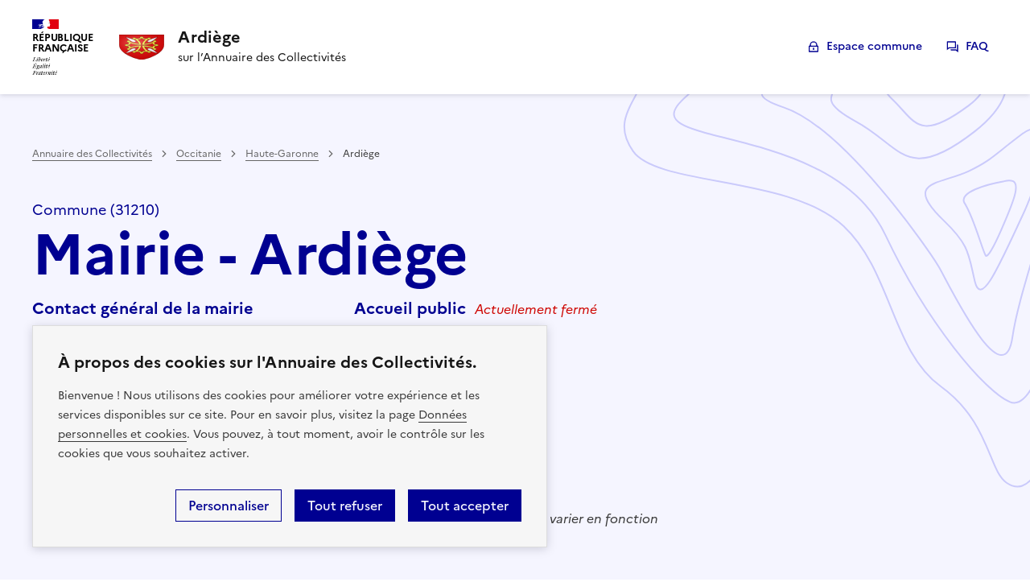

--- FILE ---
content_type: text/html
request_url: https://collectivite.fr/ardiege
body_size: 39642
content:
<!DOCTYPE html><html lang="fr"> <head><meta name="sentry-trace" content="aad1130bc33c030631b72cb039e56d96-c5e64e6cea8c5961-1"/>
<meta name="baggage" content="sentry-environment=production,sentry-release=542272a48668df04c1343044d96764da41d9545e,sentry-public_key=1617453a3c8412511a677cb699a44f5c,sentry-trace_id=aad1130bc33c030631b72cb039e56d96,sentry-transaction=GET%20%2F%5Bslug%5D,sentry-sampled=true,sentry-sample_rand=0.995256181157621,sentry-sample_rate=1"/>
<meta name="sentry-route-name" content="%2F%5Bslug%5D"/>
<meta charset="UTF-8"><meta name="viewport" content="width=device-width"><link rel="icon" type="image/svg+xml" href="/favicon.svg"><link rel="stylesheet" href="/styles/dsfr/dsfr.min.css"><link rel="stylesheet" href="/styles/dsfr/utility/icons/icons.min.css"><link rel="canonical" href="https://collectivite.fr/ardiege"><meta name="generator" content="Astro v5.13.6"><meta name="description" content="Commune de Ardiège sur l'Annuaire des Collectivités - Retrouvez les informations fiables et essentielles relatives à Ardiège et accédez aux principales démarches de service public"><meta property="og:title" content="Ardiège - 31210 - Annuaire des Collectivités">
			<meta property="og:description" content="Commune de Ardiège sur l'Annuaire des Collectivités - Retrouvez les informations fiables et essentielles relatives à Ardiège et accédez aux principales démarches de service public">
			<meta property="og:image" content="http://commons.wikimedia.org/wiki/Special:FilePath/Blason%20d%C3%A9partement%20fr%20Haute-Garonne.svg"><title>Ardiège - 31210 - Annuaire des Collectivités</title><style>.align-center[data-astro-cid-f5h6fp72]{align-items:center}.bg-alt-grey[data-astro-cid-f5h6fp72]{background-color:#f6f6f6}@supports (position: sticky){.fr-header[data-astro-cid-f5h6fp72]{position:sticky;top:-116.5px}}.fr-header[data-astro-cid-f5h6fp72] .fr-nav[data-astro-cid-f5h6fp72]{display:flex;justify-content:space-between}.fr-header[data-astro-cid-f5h6fp72] .blason[data-astro-cid-f5h6fp72]{max-width:9.0625rem}.fr-header[data-astro-cid-f5h6fp72] .fr-header__service[data-astro-cid-f5h6fp72]{width:100%}.fr-header[data-astro-cid-f5h6fp72] .fr-header__menu[data-astro-cid-f5h6fp72]{box-shadow:none}@media screen and (max-width: 992px){.fr-header[data-astro-cid-f5h6fp72]{position:relative;top:0}.fr-header[data-astro-cid-f5h6fp72] .blason[data-astro-cid-f5h6fp72]{max-width:3.0625rem}.fr-header[data-astro-cid-f5h6fp72] .fr-nav[data-astro-cid-f5h6fp72]{flex-direction:column}.fr-header[data-astro-cid-f5h6fp72] .fr-nav[data-astro-cid-f5h6fp72] .fr-nav__item[data-astro-cid-f5h6fp72]{border-bottom:1px solid var(--border-default-grey)}.fr-header[data-astro-cid-f5h6fp72] .fr-nav[data-astro-cid-f5h6fp72] .fr-nav__item[data-astro-cid-f5h6fp72]:before{box-shadow:none}}
</style>
<link rel="stylesheet" href="/_astro/index.BlAHPbdI.css">
<style>.align-center[data-astro-cid-3ef6ksr2]{align-items:center}.bg-alt-grey[data-astro-cid-3ef6ksr2]{background-color:#f6f6f6}.header-bar-component[data-astro-cid-3ef6ksr2]{width:100%}.header-bar-component[data-astro-cid-3ef6ksr2] .fr-header__brand[data-astro-cid-3ef6ksr2]:hover{cursor:pointer}@media screen and (max-width: 992px){.header-bar-component[data-astro-cid-3ef6ksr2] .fr-header__brand[data-astro-cid-3ef6ksr2] .fr-header__service[data-astro-cid-3ef6ksr2]{box-shadow:none}}.align-center{align-items:center}.bg-alt-grey{background-color:#f6f6f6}.simple-content h1{color:#000091;font-size:3rem!important;line-height:3.5rem!important;margin-bottom:3rem!important}.simple-content h2{font-size:1.75rem;line-height:2.25rem}.simple-content p{font-size:1rem;line-height:1.5rem;margin:0 0 1.5rem}.simple-content a{color:#000091}
.align-center[data-astro-cid-sz7xmlte]{align-items:center}.bg-alt-grey[data-astro-cid-sz7xmlte]{background-color:#f6f6f6}.fr-footer__logo[data-astro-cid-sz7xmlte]{width:225px;height:97px}.fr-footer__brand-link[data-astro-cid-sz7xmlte]:after{content:none}@media screen and (max-width: 992px){.fr-footer__logo[data-astro-cid-sz7xmlte]{width:100%}}
.align-center{align-items:center}.bg-alt-grey{background-color:#f6f6f6}.fr-btn{height:40px}
</style><script type="module" src="/_astro/page.D18ZcGkw.js"></script></head> <body> <style>astro-island,astro-slot,astro-static-slot{display:contents}</style><script>(()=>{var e=async t=>{await(await t())()};(self.Astro||(self.Astro={})).only=e;window.dispatchEvent(new Event("astro:only"));})();</script><script>(()=>{var A=Object.defineProperty;var g=(i,o,a)=>o in i?A(i,o,{enumerable:!0,configurable:!0,writable:!0,value:a}):i[o]=a;var d=(i,o,a)=>g(i,typeof o!="symbol"?o+"":o,a);{let i={0:t=>m(t),1:t=>a(t),2:t=>new RegExp(t),3:t=>new Date(t),4:t=>new Map(a(t)),5:t=>new Set(a(t)),6:t=>BigInt(t),7:t=>new URL(t),8:t=>new Uint8Array(t),9:t=>new Uint16Array(t),10:t=>new Uint32Array(t),11:t=>1/0*t},o=t=>{let[l,e]=t;return l in i?i[l](e):void 0},a=t=>t.map(o),m=t=>typeof t!="object"||t===null?t:Object.fromEntries(Object.entries(t).map(([l,e])=>[l,o(e)]));class y extends HTMLElement{constructor(){super(...arguments);d(this,"Component");d(this,"hydrator");d(this,"hydrate",async()=>{var b;if(!this.hydrator||!this.isConnected)return;let e=(b=this.parentElement)==null?void 0:b.closest("astro-island[ssr]");if(e){e.addEventListener("astro:hydrate",this.hydrate,{once:!0});return}let c=this.querySelectorAll("astro-slot"),n={},h=this.querySelectorAll("template[data-astro-template]");for(let r of h){let s=r.closest(this.tagName);s!=null&&s.isSameNode(this)&&(n[r.getAttribute("data-astro-template")||"default"]=r.innerHTML,r.remove())}for(let r of c){let s=r.closest(this.tagName);s!=null&&s.isSameNode(this)&&(n[r.getAttribute("name")||"default"]=r.innerHTML)}let p;try{p=this.hasAttribute("props")?m(JSON.parse(this.getAttribute("props"))):{}}catch(r){let s=this.getAttribute("component-url")||"<unknown>",v=this.getAttribute("component-export");throw v&&(s+=` (export ${v})`),console.error(`[hydrate] Error parsing props for component ${s}`,this.getAttribute("props"),r),r}let u;await this.hydrator(this)(this.Component,p,n,{client:this.getAttribute("client")}),this.removeAttribute("ssr"),this.dispatchEvent(new CustomEvent("astro:hydrate"))});d(this,"unmount",()=>{this.isConnected||this.dispatchEvent(new CustomEvent("astro:unmount"))})}disconnectedCallback(){document.removeEventListener("astro:after-swap",this.unmount),document.addEventListener("astro:after-swap",this.unmount,{once:!0})}connectedCallback(){if(!this.hasAttribute("await-children")||document.readyState==="interactive"||document.readyState==="complete")this.childrenConnectedCallback();else{let e=()=>{document.removeEventListener("DOMContentLoaded",e),c.disconnect(),this.childrenConnectedCallback()},c=new MutationObserver(()=>{var n;((n=this.lastChild)==null?void 0:n.nodeType)===Node.COMMENT_NODE&&this.lastChild.nodeValue==="astro:end"&&(this.lastChild.remove(),e())});c.observe(this,{childList:!0}),document.addEventListener("DOMContentLoaded",e)}}async childrenConnectedCallback(){let e=this.getAttribute("before-hydration-url");e&&await import(e),this.start()}async start(){let e=JSON.parse(this.getAttribute("opts")),c=this.getAttribute("client");if(Astro[c]===void 0){window.addEventListener(`astro:${c}`,()=>this.start(),{once:!0});return}try{await Astro[c](async()=>{let n=this.getAttribute("renderer-url"),[h,{default:p}]=await Promise.all([import(this.getAttribute("component-url")),n?import(n):()=>()=>{}]),u=this.getAttribute("component-export")||"default";if(!u.includes("."))this.Component=h[u];else{this.Component=h;for(let f of u.split("."))this.Component=this.Component[f]}return this.hydrator=p,this.hydrate},e,this)}catch(n){console.error(`[astro-island] Error hydrating ${this.getAttribute("component-url")}`,n)}}attributeChangedCallback(){this.hydrate()}}d(y,"observedAttributes",["props"]),customElements.get("astro-island")||customElements.define("astro-island",y)}})();</script><astro-island uid="1LYLrk" component-url="/_astro/index.DKE-QD0U.js" component-export="default" renderer-url="/_astro/client.DTqKOvzK.js" props="{}" ssr client="only" opts="{&quot;name&quot;:&quot;CookieConsent&quot;,&quot;value&quot;:&quot;vue&quot;}"></astro-island> <header role="banner" class="fr-header" data-slug="ardiege" data-base-domain="collectivite.fr" data-astro-cid-f5h6fp72> <div class="fr-header__body" data-astro-cid-f5h6fp72> <div class="fr-container" data-astro-cid-f5h6fp72> <div class="fr-header__body-row" data-astro-cid-f5h6fp72> <div class="fr-header__brand fr-enlarge-link" data-astro-cid-f5h6fp72> <div class="fr-header__brand-top" data-astro-cid-f5h6fp72> <div class="fr-header__logo" data-astro-cid-f5h6fp72> <p class="fr-logo" data-astro-cid-f5h6fp72>
République
<br data-astro-cid-f5h6fp72>Française
</p> </div> <div class="fr-header__operator" data-astro-cid-f5h6fp72> <img class="fr-responsive-img blason" src="[data-uri]" alt="Blason de la commmune" data-astro-cid-f5h6fp72> </div>  <div class="fr-header__navbar" data-astro-cid-f5h6fp72> <button class="fr-btn--menu fr-btn" data-fr-opened="false" aria-controls="modal-499" aria-haspopup="menu" id="button-500" title="Menu" data-astro-cid-f5h6fp72>
Menu
</button> </div> </div> <div class="fr-header__service" data-astro-cid-f5h6fp72> <a href="/ardiege" title="Accueil -  Ardiège - Annuaire des Collectivités" data-astro-cid-f5h6fp72> <p class="fr-header__service-title" data-astro-cid-f5h6fp72>Ardiège</p> </a> <p class="fr-header__service-tagline" data-astro-cid-f5h6fp72>sur l’Annuaire des Collectivités</p> </div> </div> <div class="fr-header__tools" data-astro-cid-f5h6fp72> <div class="fr-header__tools-links" data-astro-cid-f5h6fp72> <ul class="fr-btns-group" data-astro-cid-f5h6fp72> <li data-astro-cid-f5h6fp72> <a href="/ardiege/auth" class="fr-btn fr-icon-lock-line" data-astro-cid-f5h6fp72>
Espace commune
</a> </li> <li data-astro-cid-f5h6fp72> <a href="/faq" class="fr-btn fr-icon-question-answer-line" data-astro-cid-f5h6fp72>
FAQ
</a> </li> </ul>  </div> </div> </div> </div> </div> <div class="fr-header__menu fr-modal" id="modal-499" aria-labelledby="button-500" data-astro-cid-f5h6fp72> <div class="fr-container" data-astro-cid-f5h6fp72> <button class="fr-btn--close fr-btn" aria-controls="modal-499" title="Fermer" data-astro-cid-f5h6fp72>
Fermer
</button> <div class="fr-header__menu-links" data-astro-cid-f5h6fp72></div> </div> </div> </header> <script>
const header = document.querySelector('.fr-header');
const slug = header.getAttribute('data-slug');
const baseDomain = header.getAttribute('data-base-domain');
const onLogout = () => {
	const ctaLogout = document.querySelector('#cta-logout');
	const AuthCodeUrl = ctaLogout.getAttribute('data-url-auth-code-url');
	const AuthClientId = ctaLogout.getAttribute('data-client-id');
	const returnUrl = `${ctaLogout.getAttribute('data-return-url')}/api/oidc/logout`;
	const state = ctaLogout.getAttribute('data-state');
	const token = getCookieValue('pc-token');
	document.cookie = 'access-token=; expires=Thu, 01 Jan 1970 00:00:00 GMT; SameSite=None; Secure';
	window.location.href = `${AuthCodeUrl}/api/v2/session/end?post_logout_redirect_uri=${returnUrl}&state=${state}&client_id=${AuthClientId}&id_token_hint=${token}`;
};
</script> 
      <div id="commune" class="fr-container--fluid commune-container" data-astro-cid-rgoq6dm6> <div class="fr-container" data-astro-cid-rgoq6dm6> <div class="fr-grid-row" data-astro-cid-rgoq6dm6> <div class="fr-col-12" data-astro-cid-rgoq6dm6> <div class="commune" data-astro-cid-ohjl7zlz> <div class="fr-container--fluid" data-astro-cid-ohjl7zlz> <div class="fr-grid-row" data-astro-cid-ohjl7zlz> <div class="breadcrumb-container" data-astro-cid-dw6p7ypq> <nav role="navigation" class="fr-breadcrumb" aria-label="vous êtes ici :" data-astro-cid-dw6p7ypq> <button class="fr-breadcrumb__button" aria-expanded="false" aria-controls="breadcrumb-1" data-astro-cid-dw6p7ypq>Voir le fil d’Ariane</button> <div class="fr-collapse" id="breadcrumb-1" data-astro-cid-dw6p7ypq> <ol class="fr-breadcrumb__list" data-astro-cid-dw6p7ypq> <li data-astro-cid-dw6p7ypq> <a class="fr-breadcrumb__link" href="/" data-astro-cid-dw6p7ypq>Annuaire des Collectivités</a> </li><li data-astro-cid-dw6p7ypq> <a class="fr-breadcrumb__link" href="/occitanie" data-astro-cid-dw6p7ypq>Occitanie</a> </li><li data-astro-cid-dw6p7ypq> <a class="fr-breadcrumb__link" href="/occitanie/haute-garonne" data-astro-cid-dw6p7ypq>Haute-Garonne</a> </li> <li data-astro-cid-dw6p7ypq> <a href="#" class="fr-breadcrumb__link" aria-current="page" data-astro-cid-dw6p7ypq>Ardiège</a> </li> </ol> </div> </nav> </div>  <div class="fr-col-12 title" data-astro-cid-ohjl7zlz> <p data-astro-cid-ohjl7zlz>Commune (31210)</p> <h1 data-astro-cid-ohjl7zlz> Mairie - Ardiège </h1> </div> </div> <div class="fr-grid-row" data-astro-cid-ohjl7zlz>  <div class="fr-col-12 fr-col-lg-4" data-astro-cid-ohjl7zlz> <div class="commune-infos" data-astro-cid-o5nalfgf> <p class="title" data-astro-cid-o5nalfgf>Contact général de la mairie</p> <div class="info" data-astro-cid-o5nalfgf> <span class="fr-icon-map-pin-2-line" aria-hidden="true" data-astro-cid-o5nalfgf></span> <div data-astro-cid-o5nalfgf> Mairie - Ardiège<br data-astro-cid-o5nalfgf> Route de Barbazan<br data-astro-cid-o5nalfgf> 31210 Ardiège </div> </div> <div class="info" data-astro-cid-o5nalfgf> <span class="fr-icon-phone-line" aria-hidden="true" data-astro-cid-o5nalfgf></span> <a href="tel:05 61 95 10 17" data-astro-cid-o5nalfgf>05 61 95 10 17</a> </div> <div class="info" data-astro-cid-o5nalfgf> <span class="fr-icon-mail-line" aria-hidden="true" data-astro-cid-o5nalfgf></span> <a href="mailto:communedardiege@wanadoo.fr" data-astro-cid-o5nalfgf>communedardiege@wanadoo.fr</a> </div>  <div class="site" data-astro-cid-o5nalfgf> <span class="fr-icon-global-line" aria-hidden="true" data-astro-cid-o5nalfgf></span> <a href="https://www.mairie-ardiege.fr" target="_blank" data-astro-cid-o5nalfgf>https://www.mairie-ardiege.fr</a> </div> <div class="more" data-astro-cid-o5nalfgf> <a id="contact" href="#contacts" data-astro-cid-o5nalfgf>Voir les autres contacts utiles</a> </div> </div> <script type="module">(function(){try{var e=typeof window<"u"?window:typeof global<"u"?global:typeof globalThis<"u"?globalThis:typeof self<"u"?self:{};e.SENTRY_RELEASE={id:"542272a48668df04c1343044d96764da41d9545e"}}catch{}})();try{(function(){var e=typeof window<"u"?window:typeof global<"u"?global:typeof globalThis<"u"?globalThis:typeof self<"u"?self:{},n=new e.Error().stack;n&&(e._sentryDebugIds=e._sentryDebugIds||{},e._sentryDebugIds[n]="3022be2b-d505-44fc-a3fc-0a7995ae9fd9",e._sentryDebugIdIdentifier="sentry-dbid-3022be2b-d505-44fc-a3fc-0a7995ae9fd9")})()}catch{}const d=document.querySelector("#contact");d&&d.addEventListener("click",()=>{mtmTrack("Communes","Clic sur Voir les autres contacts utiles","")});</script>  </div> <div class="fr-col-12 fr-col-lg-4 pt-32" data-astro-cid-ohjl7zlz> <script>(()=>{var e=async t=>{await(await t())()};(self.Astro||(self.Astro={})).load=e;window.dispatchEvent(new Event("astro:load"));})();</script><astro-island uid="Z2kM3Th" prefix="s4" component-url="/_astro/Horaires.BmS8qe13.js" component-export="default" renderer-url="/_astro/client.DTqKOvzK.js" props="{&quot;commune&quot;:[0,{&quot;id&quot;:[0,283194],&quot;uid&quot;:[0,&quot;fcfe3b4f-fd3c-4ff4-a9cd-c03e1342075f&quot;],&quot;adresse&quot;:[0,&quot;Route de Barbazan&quot;],&quot;code_postal&quot;:[0,&quot;31210&quot;],&quot;name&quot;:[0,&quot;ardiege&quot;],&quot;city&quot;:[0,&quot;Ardiège&quot;],&quot;email&quot;:[0,&quot;communedardiege@wanadoo.fr&quot;],&quot;contact&quot;:[0,null],&quot;phone&quot;:[0,&quot;05 61 95 10 17&quot;],&quot;horaires&quot;:[0,&quot;[{\&quot;au\&quot;: \&quot;Mardi\&quot;, \&quot;du\&quot;: \&quot;Lundi\&quot;, \&quot;heures\&quot;: [{\&quot;a\&quot;: \&quot;12:00:00\&quot;, \&quot;de\&quot;: \&quot;09:00:00\&quot;}]}, {\&quot;au\&quot;: \&quot;Vendredi\&quot;, \&quot;du\&quot;: \&quot;Jeudi\&quot;, \&quot;heures\&quot;: [{\&quot;a\&quot;: \&quot;12:00:00\&quot;, \&quot;de\&quot;: \&quot;09:00:00\&quot;}]}]&quot;],&quot;horaires_notice&quot;:[0,&quot;&quot;],&quot;communes_voisines&quot;:[1,[[0,{&quot;neighbor&quot;:[0,{&quot;type&quot;:[0,&quot;uri&quot;],&quot;value&quot;:[0,&quot;http://www.wikidata.org/entity/Q744624&quot;]}],&quot;neighborINSEE&quot;:[0,{&quot;type&quot;:[0,&quot;literal&quot;],&quot;value&quot;:[0,&quot;31143&quot;]}],&quot;neighborLabel&quot;:[0,{&quot;type&quot;:[0,&quot;literal&quot;],&quot;value&quot;:[0,&quot;Cier-de-Rivière&quot;],&quot;xml:lang&quot;:[0,&quot;fr&quot;]}],&quot;link&quot;:[0,&quot;https://collectivite.fr/cier-de-riviere-31510&quot;]}],[0,{&quot;neighbor&quot;:[0,{&quot;type&quot;:[0,&quot;uri&quot;],&quot;value&quot;:[0,&quot;http://www.wikidata.org/entity/Q835532&quot;]}],&quot;neighborINSEE&quot;:[0,{&quot;type&quot;:[0,&quot;literal&quot;],&quot;value&quot;:[0,&quot;31426&quot;]}],&quot;neighborLabel&quot;:[0,{&quot;type&quot;:[0,&quot;literal&quot;],&quot;value&quot;:[0,&quot;Pointis-de-Rivière&quot;],&quot;xml:lang&quot;:[0,&quot;fr&quot;]}],&quot;link&quot;:[0,&quot;https://collectivite.fr/pointis-de-riviere&quot;]}],[0,{&quot;neighbor&quot;:[0,{&quot;type&quot;:[0,&quot;uri&quot;],&quot;value&quot;:[0,&quot;http://www.wikidata.org/entity/Q1428386&quot;]}],&quot;neighborINSEE&quot;:[0,{&quot;type&quot;:[0,&quot;literal&quot;],&quot;value&quot;:[0,&quot;31247&quot;]}],&quot;neighborLabel&quot;:[0,{&quot;type&quot;:[0,&quot;literal&quot;],&quot;value&quot;:[0,&quot;Labarthe-Rivière&quot;],&quot;xml:lang&quot;:[0,&quot;fr&quot;]}],&quot;link&quot;:[0,&quot;https://collectivite.fr/labarthe-riviere&quot;]}],[0,{&quot;neighbor&quot;:[0,{&quot;type&quot;:[0,&quot;uri&quot;],&quot;value&quot;:[0,&quot;http://www.wikidata.org/entity/Q1428747&quot;]}],&quot;neighborINSEE&quot;:[0,{&quot;type&quot;:[0,&quot;literal&quot;],&quot;value&quot;:[0,&quot;31535&quot;]}],&quot;neighborLabel&quot;:[0,{&quot;type&quot;:[0,&quot;literal&quot;],&quot;value&quot;:[0,&quot;Sauveterre-de-Comminges&quot;],&quot;xml:lang&quot;:[0,&quot;fr&quot;]}],&quot;link&quot;:[0,&quot;https://collectivite.fr/sauveterre-de-comminges&quot;]}],[0,{&quot;neighbor&quot;:[0,{&quot;type&quot;:[0,&quot;uri&quot;],&quot;value&quot;:[0,&quot;http://www.wikidata.org/entity/Q1428989&quot;]}],&quot;neighborINSEE&quot;:[0,{&quot;type&quot;:[0,&quot;literal&quot;],&quot;value&quot;:[0,&quot;31323&quot;]}],&quot;neighborLabel&quot;:[0,{&quot;type&quot;:[0,&quot;literal&quot;],&quot;value&quot;:[0,&quot;Martres-de-Rivière&quot;],&quot;xml:lang&quot;:[0,&quot;fr&quot;]}],&quot;link&quot;:[0,&quot;https://collectivite.fr/martres-de-riviere&quot;]}]]],&quot;region&quot;:[0,&quot;Occitanie&quot;],&quot;site&quot;:[0,&quot;https://www.mairie-ardiege.fr&quot;],&quot;departement&quot;:[0,&quot;Haute-Garonne&quot;],&quot;epci&quot;:[0,&quot;CC Pyrénées Haut Garonnaises&quot;],&quot;code_epci&quot;:[0,&quot;200072635&quot;],&quot;blason&quot;:[0,&quot;http://commons.wikimedia.org/wiki/Special:FilePath/Blason%20d%C3%A9partement%20fr%20Haute-Garonne.svg&quot;],&quot;code_insee&quot;:[0,&quot;31013&quot;],&quot;latitude&quot;:[0,0.6431],&quot;longitude&quot;:[0,43.069],&quot;siren&quot;:[0,&quot;213100134&quot;],&quot;certified_data_at&quot;:[0,null],&quot;certified_elus_data_at&quot;:[0,null],&quot;sent_recommendation_at&quot;:[0,null],&quot;ancien_nom&quot;:[0,null],&quot;information_complementaire&quot;:[0,null],&quot;epciLink&quot;:[0,&quot;http://www.cc-pyreneeshautgaronnaises.fr&quot;],&quot;crLink&quot;:[0,&quot;https://www.laregion.fr/&quot;],&quot;cgLink&quot;:[0,&quot;https://www.haute-garonne.fr/&quot;],&quot;logo&quot;:[0,null],&quot;documents&quot;:[1,[]],&quot;seo_content&quot;:[0,&quot;# Ardiège : Aperçu Géographique et Démographique\n\n## Géographie d&#39;Ardiège\n\nArdiège est une commune située dans le **sud-ouest de la France**, au cœur de la région **Occitanie**. Elle appartient au département de la **Haute-Garonne** et arbore le code postal **31210**. Intégrée à la communauté de communes **Cœur et Coteaux du Comminges**, Ardiège bénéficie d&#39;un climat de type **océanique altéré**, caractérisé par des étés tempérés et des hivers doux. Le territoire est également marqué par la présence du **lac de Sède**, un lieu prisé pour la pêche et les activités de plein air.\n\n## Démographie\n\nSelon les dernières données de l&#39;**INSEE**, Ardiège compte une population de **358** habitants. Cette information est essentielle pour comprendre la dynamique et l&#39;évolution de la commune.\n\n## Points d&#39;Intérêt à Proximité\n\nArdiège est entourée de plusieurs communes historiques telles que **Saint-Gaudens**, connue pour son patrimoine architectural et son musée d&#39;art et d&#39;histoire. À proximité, le **parc naturel régional des Pyrénées Ariégeoises** offre un cadre exceptionnel pour les amateurs de nature et de randonnées.\n\n## Communes Environnantes et Leurs Spécificités\n\nLes communes avoisinantes d&#39;Ardiège incluent **Montréjeau (31210)**, célèbre pour son marché traditionnel, et **Gourdan-Polignan (31210)**, réputée pour son patrimoine religieux. Chaque ville possède son propre code postal et contribue à la richesse culturelle et historique de la région.\n\n## Démarches Administratives à Ardiège\n\nPour toutes les démarches administratives, les résidents peuvent se rendre à la **mairie d&#39;Ardiège**, située au **Route de Barbazan, 31210 Ardiège**. Il est possible d&#39;y effectuer des demandes de passeport, d&#39;acte d&#39;état civil, de carte nationale d&#39;identité (CNI), ainsi que d&#39;obtenir un livret de famille.\n\n\n**Remarque :** Les informations entre crochets **[ ]** doivent être remplacées par les données actuelles et précises, telles que le nombre d&#39;habitants et l&#39;adresse de la mairie, qui doivent être obtenues à partir des sources les plus récentes disponibles, comme l&#39;INSEE.&quot;],&quot;seo_content_neighborcities&quot;:[0,&quot;Ardiège est une petite commune située dans le département de la Haute-Garonne, en région Occitanie, dans le sud-ouest de la France. Voici les cinq villes les plus proches d&#39;Ardiège, chacune avec son propre charme et ses attraits.\n\n### [Saint-Gaudens](https://collectivite.fr/saint-gaudens)\nSaint-Gaudens est la sous-préfecture de la Haute-Garonne, située à environ 11 kilomètres au sud-ouest d&#39;Ardiège. C&#39;est une ville d&#39;art et d&#39;histoire qui offre un riche patrimoine culturel, avec son église collégiale Saint-Pierre et son cloître, ainsi que de nombreux événements tout au long de l&#39;année.\n\n### [Montréjeau](https://collectivite.fr/montréjeau)\nÀ environ 7 kilomètres au sud d&#39;Ardiège, Montréjeau se dresse comme une charmante ville offrant une vue imprenable sur la chaîne des Pyrénées. Elle est connue pour son marché traditionnel du lundi, son lac et son parcours de golf.\n\n### [Martres-Tolosane](https://collectivite.fr/martres-tolosane)\nMartres-Tolosane, située à environ 14 kilomètres au nord-est d&#39;Ardiège, est célèbre pour sa faïencerie artisanale. Cette petite ville pittoresque est également appréciée pour son patrimoine historique, notamment son église et ses ruines romaines.\n\n### [Aspet](https://collectivite.fr/aspet)\nÀ environ 20 kilomètres au sud-est d&#39;Ardiège, Aspet est nichée au cœur des Pyrénées. Cette ville est un point de départ idéal pour les randonnées en montagne et est connue pour son marché local où l&#39;on trouve des produits du terroir.\n\n### [Salies-du-Salat](https://collectivite.fr/salies-du-salat)\nSituée à environ 15 kilomètres au nord-ouest d&#39;Ardiège, Salies-du-Salat est réputée pour ses thermes et son casino. C&#39;est une destination de choix pour ceux qui cherchent à se détendre dans un cadre tranquille et agréable.\n\nChacune de ces villes offre une expérience unique aux visiteurs, que ce soit pour leur patrimoine culturel, leurs paysages naturels ou leurs activités de loisirs. Elles constituent des destinations parfaites pour des excursions d&#39;une journée depuis Ardiège.&quot;],&quot;seo_cni_content&quot;:[0,&quot;# Qu&#39;est-ce que la CNI ?\n\nLa **Carte Nationale d&#39;Identité** (CNI) est un document officiel d&#39;identification des citoyens français. Elle prouve l&#39;identité de son détenteur et, bien qu&#39;elle ne soit pas obligatoire, elle est souvent requise pour diverses démarches administratives, voyages au sein de l&#39;Union européenne et certains pays associés.\n\n## Durée de validité de la CNI\n\nLa durée de validité de la CNI est de **15 ans** pour les adultes et de **10 ans** pour les mineurs. Les cartes délivrées à des personnes majeures avant le 1er janvier 2014 sont valables 15 ans sans avoir besoin de renouvellement.\n\n## Démarches pour obtenir ou renouveler une CNI à Ardiège\n\nPour les habitants d&#39;**Ardiège**, les démarches pour obtenir ou renouveler une CNI s&#39;effectuent en mairie. Il est nécessaire de prendre rendez-vous et de fournir les pièces justificatives requises, telles qu&#39;une photo d&#39;identité récente, un justificatif de domicile et, pour un renouvellement, l&#39;ancienne CNI.\n\n# Informations sur la commune d&#39;Ardiège\n\nArdiège est une petite commune située dans le département de la **Haute-Garonne**, en région **Occitanie**. Elle offre un cadre de vie paisible à ses résidents et se caractérise par son patrimoine rural et ses paysages typiques du sud-ouest de la France.&quot;]}],&quot;data-astro-cid-ohjl7zlz&quot;:[0,true]}" ssr client="load" opts="{&quot;name&quot;:&quot;Horaires&quot;,&quot;value&quot;:true}" await-children><!----><!--astro:end--></astro-island> </div> </div> <div class="territoires" data-astro-cid-dfbch5em> <div class="alentour" data-astro-cid-dfbch5em> <p data-astro-cid-dfbch5em>Aux alentours :
<span data-astro-cid-dfbch5em><a href="https://collectivite.fr/cier-de-riviere-31510" data-astro-cid-dfbch5em>Cier-de-Rivière</a>, </span><span data-astro-cid-dfbch5em><a href="https://collectivite.fr/pointis-de-riviere" data-astro-cid-dfbch5em>Pointis-de-Rivière</a>, </span><span data-astro-cid-dfbch5em><a href="https://collectivite.fr/labarthe-riviere" data-astro-cid-dfbch5em>Labarthe-Rivière</a>, </span><span data-astro-cid-dfbch5em><a href="https://collectivite.fr/sauveterre-de-comminges" data-astro-cid-dfbch5em>Sauveterre-de-Comminges</a>, </span><span data-astro-cid-dfbch5em><a href="https://collectivite.fr/martres-de-riviere" data-astro-cid-dfbch5em>Martres-de-Rivière</a></span> </p> </div> </div>  </div> </div>  </div> </div> </div> </div>
       <div id="esspace-commune" class="fr-container--fluid espace-commune-container" data-astro-cid-rgoq6dm6> <div class="fr-container" data-astro-cid-rgoq6dm6> <div class="fr-grid-row" data-astro-cid-rgoq6dm6> <div class="fr-col-12" data-astro-cid-rgoq6dm6> <strong data-astro-cid-rgoq6dm6>Vous êtes agent ou élu de cette commune ?</strong> Connectez-vous à <a href="/ardiege/auth" data-astro-cid-rgoq6dm6>l'Espace Commune</a> pour contribuer à cette page.
</div> </div> </div> </div>
      <!-- Documents -->
      
      <!-- Démarches -->
      <div id="demarches" class="fr-container section-container" data-astro-cid-rgoq6dm6> <div class="fr-grid-row" data-astro-cid-rgoq6dm6> <div class="fr-col-12 fr-col-lg-12" data-astro-cid-umf2azat> <div class="demarches fr-col-offset-lg-1" data-astro-cid-umf2azat> <div class="header" data-astro-cid-umf2azat> <div class="title" data-astro-cid-umf2azat> <h2 data-astro-cid-umf2azat>Démarches & guides</h2> <p class="fr-badge fr-badge--info fr-badge--no-icon fr-mt-4v" data-astro-cid-umf2azat> <img src="/verified-badge-fill.svg" alt="badge données certifiées" data-astro-cid-umf2azat>
INFORMATIONS CERTIFIÉES
</p> </div> <div class="info" data-astro-cid-umf2azat> <span class="fr-icon--sm fr-icon-information-fill" aria-hidden="true" data-astro-cid-umf2azat></span> <p data-astro-cid-umf2azat>
service-public.fr est le site de référence pour vos démarches.
          Méfiez-vous des sites non officiels (souvent payants).
</p> </div> </div> <div class="rubriques" data-astro-cid-umf2azat> <div class="rubrique" data-astro-cid-umf2azat> <div class="title" data-astro-cid-umf2azat> <div class="with-icon" data-astro-cid-umf2azat> <span class="fr-icon-article-line" aria-hidden="true" data-astro-cid-umf2azat></span> <p data-astro-cid-umf2azat>Papiers - Élections</p> </div> <a href="https://www.service-public.fr/particuliers/vosdroits/N19810" target="_blank" data-astro-cid-umf2azat>Voir tout</a> </div> <astro-island uid="jiMVA" prefix="s5" component-url="/_astro/CardsDemarche.CTNF_tfn.js" component-export="default" renderer-url="/_astro/client.DTqKOvzK.js" props="{&quot;demarche&quot;:[0,{&quot;categorie&quot;:[0,&quot;Papiers - Élections&quot;],&quot;icon&quot;:[0,&quot;fr-icon-article-line&quot;],&quot;sections&quot;:[1,[[0,{&quot;titre&quot;:[0,&quot;Carte Nationale d&#39;Identité&quot;],&quot;localUrl&quot;:[0,&quot;/carte-nationale-identite&quot;],&quot;url&quot;:[0,&quot;https://www.service-public.fr/particuliers/vosdroits/N358&quot;]}],[0,{&quot;titre&quot;:[0,&quot;Passeport&quot;],&quot;url&quot;:[0,&quot;https://www.service-public.fr/particuliers/vosdroits/N360&quot;]}],[0,{&quot;titre&quot;:[0,&quot;Actes d&#39;état civil&quot;],&quot;url&quot;:[0,&quot;https://www.service-public.fr/particuliers/vosdroits/N359&quot;]}],[0,{&quot;titre&quot;:[0,&quot;Livret de famille&quot;],&quot;url&quot;:[0,&quot;https://www.service-public.fr/particuliers/vosdroits/N31784&quot;]}],[0,{&quot;titre&quot;:[0,&quot;Élections&quot;],&quot;url&quot;:[0,&quot;https://www.service-public.fr/particuliers/vosdroits/N47&quot;]}]]]}],&quot;hasSeoCniContent&quot;:[0,true],&quot;commune&quot;:[0,{&quot;id&quot;:[0,283194],&quot;uid&quot;:[0,&quot;fcfe3b4f-fd3c-4ff4-a9cd-c03e1342075f&quot;],&quot;adresse&quot;:[0,&quot;Route de Barbazan&quot;],&quot;code_postal&quot;:[0,&quot;31210&quot;],&quot;name&quot;:[0,&quot;ardiege&quot;],&quot;city&quot;:[0,&quot;Ardiège&quot;],&quot;email&quot;:[0,&quot;communedardiege@wanadoo.fr&quot;],&quot;contact&quot;:[0,null],&quot;phone&quot;:[0,&quot;05 61 95 10 17&quot;],&quot;horaires&quot;:[0,&quot;[{\&quot;au\&quot;: \&quot;Mardi\&quot;, \&quot;du\&quot;: \&quot;Lundi\&quot;, \&quot;heures\&quot;: [{\&quot;a\&quot;: \&quot;12:00:00\&quot;, \&quot;de\&quot;: \&quot;09:00:00\&quot;}]}, {\&quot;au\&quot;: \&quot;Vendredi\&quot;, \&quot;du\&quot;: \&quot;Jeudi\&quot;, \&quot;heures\&quot;: [{\&quot;a\&quot;: \&quot;12:00:00\&quot;, \&quot;de\&quot;: \&quot;09:00:00\&quot;}]}]&quot;],&quot;horaires_notice&quot;:[0,&quot;&quot;],&quot;communes_voisines&quot;:[1,[[0,{&quot;neighbor&quot;:[0,{&quot;type&quot;:[0,&quot;uri&quot;],&quot;value&quot;:[0,&quot;http://www.wikidata.org/entity/Q744624&quot;]}],&quot;neighborINSEE&quot;:[0,{&quot;type&quot;:[0,&quot;literal&quot;],&quot;value&quot;:[0,&quot;31143&quot;]}],&quot;neighborLabel&quot;:[0,{&quot;type&quot;:[0,&quot;literal&quot;],&quot;value&quot;:[0,&quot;Cier-de-Rivière&quot;],&quot;xml:lang&quot;:[0,&quot;fr&quot;]}],&quot;link&quot;:[0,&quot;https://collectivite.fr/cier-de-riviere-31510&quot;]}],[0,{&quot;neighbor&quot;:[0,{&quot;type&quot;:[0,&quot;uri&quot;],&quot;value&quot;:[0,&quot;http://www.wikidata.org/entity/Q835532&quot;]}],&quot;neighborINSEE&quot;:[0,{&quot;type&quot;:[0,&quot;literal&quot;],&quot;value&quot;:[0,&quot;31426&quot;]}],&quot;neighborLabel&quot;:[0,{&quot;type&quot;:[0,&quot;literal&quot;],&quot;value&quot;:[0,&quot;Pointis-de-Rivière&quot;],&quot;xml:lang&quot;:[0,&quot;fr&quot;]}],&quot;link&quot;:[0,&quot;https://collectivite.fr/pointis-de-riviere&quot;]}],[0,{&quot;neighbor&quot;:[0,{&quot;type&quot;:[0,&quot;uri&quot;],&quot;value&quot;:[0,&quot;http://www.wikidata.org/entity/Q1428386&quot;]}],&quot;neighborINSEE&quot;:[0,{&quot;type&quot;:[0,&quot;literal&quot;],&quot;value&quot;:[0,&quot;31247&quot;]}],&quot;neighborLabel&quot;:[0,{&quot;type&quot;:[0,&quot;literal&quot;],&quot;value&quot;:[0,&quot;Labarthe-Rivière&quot;],&quot;xml:lang&quot;:[0,&quot;fr&quot;]}],&quot;link&quot;:[0,&quot;https://collectivite.fr/labarthe-riviere&quot;]}],[0,{&quot;neighbor&quot;:[0,{&quot;type&quot;:[0,&quot;uri&quot;],&quot;value&quot;:[0,&quot;http://www.wikidata.org/entity/Q1428747&quot;]}],&quot;neighborINSEE&quot;:[0,{&quot;type&quot;:[0,&quot;literal&quot;],&quot;value&quot;:[0,&quot;31535&quot;]}],&quot;neighborLabel&quot;:[0,{&quot;type&quot;:[0,&quot;literal&quot;],&quot;value&quot;:[0,&quot;Sauveterre-de-Comminges&quot;],&quot;xml:lang&quot;:[0,&quot;fr&quot;]}],&quot;link&quot;:[0,&quot;https://collectivite.fr/sauveterre-de-comminges&quot;]}],[0,{&quot;neighbor&quot;:[0,{&quot;type&quot;:[0,&quot;uri&quot;],&quot;value&quot;:[0,&quot;http://www.wikidata.org/entity/Q1428989&quot;]}],&quot;neighborINSEE&quot;:[0,{&quot;type&quot;:[0,&quot;literal&quot;],&quot;value&quot;:[0,&quot;31323&quot;]}],&quot;neighborLabel&quot;:[0,{&quot;type&quot;:[0,&quot;literal&quot;],&quot;value&quot;:[0,&quot;Martres-de-Rivière&quot;],&quot;xml:lang&quot;:[0,&quot;fr&quot;]}],&quot;link&quot;:[0,&quot;https://collectivite.fr/martres-de-riviere&quot;]}]]],&quot;region&quot;:[0,&quot;Occitanie&quot;],&quot;site&quot;:[0,&quot;https://www.mairie-ardiege.fr&quot;],&quot;departement&quot;:[0,&quot;Haute-Garonne&quot;],&quot;epci&quot;:[0,&quot;CC Pyrénées Haut Garonnaises&quot;],&quot;code_epci&quot;:[0,&quot;200072635&quot;],&quot;blason&quot;:[0,&quot;http://commons.wikimedia.org/wiki/Special:FilePath/Blason%20d%C3%A9partement%20fr%20Haute-Garonne.svg&quot;],&quot;code_insee&quot;:[0,&quot;31013&quot;],&quot;latitude&quot;:[0,0.6431],&quot;longitude&quot;:[0,43.069],&quot;siren&quot;:[0,&quot;213100134&quot;],&quot;certified_data_at&quot;:[0,null],&quot;certified_elus_data_at&quot;:[0,null],&quot;sent_recommendation_at&quot;:[0,null],&quot;ancien_nom&quot;:[0,null],&quot;information_complementaire&quot;:[0,null],&quot;epciLink&quot;:[0,&quot;http://www.cc-pyreneeshautgaronnaises.fr&quot;],&quot;crLink&quot;:[0,&quot;https://www.laregion.fr/&quot;],&quot;cgLink&quot;:[0,&quot;https://www.haute-garonne.fr/&quot;],&quot;logo&quot;:[0,null],&quot;documents&quot;:[1,[]],&quot;seo_content&quot;:[0,&quot;# Ardiège : Aperçu Géographique et Démographique\n\n## Géographie d&#39;Ardiège\n\nArdiège est une commune située dans le **sud-ouest de la France**, au cœur de la région **Occitanie**. Elle appartient au département de la **Haute-Garonne** et arbore le code postal **31210**. Intégrée à la communauté de communes **Cœur et Coteaux du Comminges**, Ardiège bénéficie d&#39;un climat de type **océanique altéré**, caractérisé par des étés tempérés et des hivers doux. Le territoire est également marqué par la présence du **lac de Sède**, un lieu prisé pour la pêche et les activités de plein air.\n\n## Démographie\n\nSelon les dernières données de l&#39;**INSEE**, Ardiège compte une population de **358** habitants. Cette information est essentielle pour comprendre la dynamique et l&#39;évolution de la commune.\n\n## Points d&#39;Intérêt à Proximité\n\nArdiège est entourée de plusieurs communes historiques telles que **Saint-Gaudens**, connue pour son patrimoine architectural et son musée d&#39;art et d&#39;histoire. À proximité, le **parc naturel régional des Pyrénées Ariégeoises** offre un cadre exceptionnel pour les amateurs de nature et de randonnées.\n\n## Communes Environnantes et Leurs Spécificités\n\nLes communes avoisinantes d&#39;Ardiège incluent **Montréjeau (31210)**, célèbre pour son marché traditionnel, et **Gourdan-Polignan (31210)**, réputée pour son patrimoine religieux. Chaque ville possède son propre code postal et contribue à la richesse culturelle et historique de la région.\n\n## Démarches Administratives à Ardiège\n\nPour toutes les démarches administratives, les résidents peuvent se rendre à la **mairie d&#39;Ardiège**, située au **Route de Barbazan, 31210 Ardiège**. Il est possible d&#39;y effectuer des demandes de passeport, d&#39;acte d&#39;état civil, de carte nationale d&#39;identité (CNI), ainsi que d&#39;obtenir un livret de famille.\n\n\n**Remarque :** Les informations entre crochets **[ ]** doivent être remplacées par les données actuelles et précises, telles que le nombre d&#39;habitants et l&#39;adresse de la mairie, qui doivent être obtenues à partir des sources les plus récentes disponibles, comme l&#39;INSEE.&quot;],&quot;seo_content_neighborcities&quot;:[0,&quot;Ardiège est une petite commune située dans le département de la Haute-Garonne, en région Occitanie, dans le sud-ouest de la France. Voici les cinq villes les plus proches d&#39;Ardiège, chacune avec son propre charme et ses attraits.\n\n### [Saint-Gaudens](https://collectivite.fr/saint-gaudens)\nSaint-Gaudens est la sous-préfecture de la Haute-Garonne, située à environ 11 kilomètres au sud-ouest d&#39;Ardiège. C&#39;est une ville d&#39;art et d&#39;histoire qui offre un riche patrimoine culturel, avec son église collégiale Saint-Pierre et son cloître, ainsi que de nombreux événements tout au long de l&#39;année.\n\n### [Montréjeau](https://collectivite.fr/montréjeau)\nÀ environ 7 kilomètres au sud d&#39;Ardiège, Montréjeau se dresse comme une charmante ville offrant une vue imprenable sur la chaîne des Pyrénées. Elle est connue pour son marché traditionnel du lundi, son lac et son parcours de golf.\n\n### [Martres-Tolosane](https://collectivite.fr/martres-tolosane)\nMartres-Tolosane, située à environ 14 kilomètres au nord-est d&#39;Ardiège, est célèbre pour sa faïencerie artisanale. Cette petite ville pittoresque est également appréciée pour son patrimoine historique, notamment son église et ses ruines romaines.\n\n### [Aspet](https://collectivite.fr/aspet)\nÀ environ 20 kilomètres au sud-est d&#39;Ardiège, Aspet est nichée au cœur des Pyrénées. Cette ville est un point de départ idéal pour les randonnées en montagne et est connue pour son marché local où l&#39;on trouve des produits du terroir.\n\n### [Salies-du-Salat](https://collectivite.fr/salies-du-salat)\nSituée à environ 15 kilomètres au nord-ouest d&#39;Ardiège, Salies-du-Salat est réputée pour ses thermes et son casino. C&#39;est une destination de choix pour ceux qui cherchent à se détendre dans un cadre tranquille et agréable.\n\nChacune de ces villes offre une expérience unique aux visiteurs, que ce soit pour leur patrimoine culturel, leurs paysages naturels ou leurs activités de loisirs. Elles constituent des destinations parfaites pour des excursions d&#39;une journée depuis Ardiège.&quot;],&quot;seo_cni_content&quot;:[0,&quot;# Qu&#39;est-ce que la CNI ?\n\nLa **Carte Nationale d&#39;Identité** (CNI) est un document officiel d&#39;identification des citoyens français. Elle prouve l&#39;identité de son détenteur et, bien qu&#39;elle ne soit pas obligatoire, elle est souvent requise pour diverses démarches administratives, voyages au sein de l&#39;Union européenne et certains pays associés.\n\n## Durée de validité de la CNI\n\nLa durée de validité de la CNI est de **15 ans** pour les adultes et de **10 ans** pour les mineurs. Les cartes délivrées à des personnes majeures avant le 1er janvier 2014 sont valables 15 ans sans avoir besoin de renouvellement.\n\n## Démarches pour obtenir ou renouveler une CNI à Ardiège\n\nPour les habitants d&#39;**Ardiège**, les démarches pour obtenir ou renouveler une CNI s&#39;effectuent en mairie. Il est nécessaire de prendre rendez-vous et de fournir les pièces justificatives requises, telles qu&#39;une photo d&#39;identité récente, un justificatif de domicile et, pour un renouvellement, l&#39;ancienne CNI.\n\n# Informations sur la commune d&#39;Ardiège\n\nArdiège est une petite commune située dans le département de la **Haute-Garonne**, en région **Occitanie**. Elle offre un cadre de vie paisible à ses résidents et se caractérise par son patrimoine rural et ses paysages typiques du sud-ouest de la France.&quot;]}],&quot;communeId&quot;:[0,&quot;ardiege&quot;],&quot;data-astro-cid-umf2azat&quot;:[0,true]}" ssr client="load" opts="{&quot;name&quot;:&quot;CardsDemarche&quot;,&quot;value&quot;:true}" await-children><div class="fr-grid-row fr-grid-row--gutters" data-astro-cid-umf2azat="true"><!--[--><div class="fr-col-12 fr-col-sm-4 fr-col-lg-2"><div class="fr-tile fr-enlarge-link"><div class="fr-tile__body"><p class="fr-tile__title"><a id="cta-demarches-carte-nationale-d&#39;identite" href="https://rendezvouspasseport.ants.gouv.fr/#date-de-debut=2026-01-19&amp;date-de-fin=2026-02-19&amp;distance=10&amp;latitude=43.069&amp;longitude=0.6431&amp;address=Ardi%C3%A8ge%2031210&amp;nombre-de-personnes=1&amp;motif=CNI" class="fr-tile__link" target="_blank">Carte Nationale d&#39;Identité</a></p></div></div></div><div class="fr-col-12 fr-col-sm-4 fr-col-lg-2"><div class="fr-tile fr-enlarge-link"><div class="fr-tile__body"><p class="fr-tile__title"><a id="cta-demarches-passeport" href="https://rendezvouspasseport.ants.gouv.fr/#date-de-debut=2026-01-19&amp;date-de-fin=2026-02-19&amp;distance=10&amp;latitude=43.069&amp;longitude=0.6431&amp;address=Ardi%C3%A8ge%2031210&amp;nombre-de-personnes=1&amp;motif=PASSPORT" class="fr-tile__link" target="_blank">Passeport</a></p></div></div></div><div class="fr-col-12 fr-col-sm-4 fr-col-lg-2"><div class="fr-tile fr-enlarge-link"><div class="fr-tile__body"><p class="fr-tile__title"><a id="cta-demarches-actes-d&#39;etat-civil" href="https://www.service-public.fr/particuliers/vosdroits/N359" class="fr-tile__link" target="_blank">Actes d&#39;état civil</a></p></div></div></div><div class="fr-col-12 fr-col-sm-4 fr-col-lg-2"><div class="fr-tile fr-enlarge-link"><div class="fr-tile__body"><p class="fr-tile__title"><a id="cta-demarches-livret-de-famille" href="https://www.service-public.fr/particuliers/vosdroits/N31784" class="fr-tile__link" target="_blank">Livret de famille</a></p></div></div></div><div class="fr-col-12 fr-col-sm-4 fr-col-lg-2"><div class="fr-tile fr-enlarge-link"><div class="fr-tile__body"><p class="fr-tile__title"><a id="cta-demarches-elections" href="https://www.service-public.fr/particuliers/vosdroits/N47" class="fr-tile__link" target="_blank">Élections</a></p></div></div></div><!--]--></div><!--astro:end--></astro-island> </div><div class="rubrique" data-astro-cid-umf2azat> <div class="title" data-astro-cid-umf2azat> <div class="with-icon" data-astro-cid-umf2azat> <span class="fr-icon-team-line" aria-hidden="true" data-astro-cid-umf2azat></span> <p data-astro-cid-umf2azat>Famille</p> </div> <a href="https://www.service-public.fr/particuliers/vosdroits/N19810" target="_blank" data-astro-cid-umf2azat>Voir tout</a> </div> <astro-island uid="ZDyUTj" prefix="s6" component-url="/_astro/CardsDemarche.CTNF_tfn.js" component-export="default" renderer-url="/_astro/client.DTqKOvzK.js" props="{&quot;demarche&quot;:[0,{&quot;categorie&quot;:[0,&quot;Famille&quot;],&quot;icon&quot;:[0,&quot;fr-icon-team-line&quot;],&quot;sections&quot;:[1,[[0,{&quot;titre&quot;:[0,&quot;Mariage&quot;],&quot;url&quot;:[0,&quot;https://www.service-public.fr/particuliers/vosdroits/N142&quot;]}],[0,{&quot;titre&quot;:[0,&quot;Pacte civil de solidarité (Pacs)&quot;],&quot;url&quot;:[0,&quot;https://www.service-public.fr/particuliers/vosdroits/N144&quot;]}],[0,{&quot;titre&quot;:[0,&quot;Naissance et filiation&quot;],&quot;url&quot;:[0,&quot;https://www.service-public.fr/particuliers/vosdroits/N15660&quot;]}],[0,{&quot;titre&quot;:[0,&quot;Retraite&quot;],&quot;url&quot;:[0,&quot;https://www.service-public.fr/particuliers/vosdroits/F17904&quot;]}]]]}],&quot;hasSeoCniContent&quot;:[0,true],&quot;commune&quot;:[0,{&quot;id&quot;:[0,283194],&quot;uid&quot;:[0,&quot;fcfe3b4f-fd3c-4ff4-a9cd-c03e1342075f&quot;],&quot;adresse&quot;:[0,&quot;Route de Barbazan&quot;],&quot;code_postal&quot;:[0,&quot;31210&quot;],&quot;name&quot;:[0,&quot;ardiege&quot;],&quot;city&quot;:[0,&quot;Ardiège&quot;],&quot;email&quot;:[0,&quot;communedardiege@wanadoo.fr&quot;],&quot;contact&quot;:[0,null],&quot;phone&quot;:[0,&quot;05 61 95 10 17&quot;],&quot;horaires&quot;:[0,&quot;[{\&quot;au\&quot;: \&quot;Mardi\&quot;, \&quot;du\&quot;: \&quot;Lundi\&quot;, \&quot;heures\&quot;: [{\&quot;a\&quot;: \&quot;12:00:00\&quot;, \&quot;de\&quot;: \&quot;09:00:00\&quot;}]}, {\&quot;au\&quot;: \&quot;Vendredi\&quot;, \&quot;du\&quot;: \&quot;Jeudi\&quot;, \&quot;heures\&quot;: [{\&quot;a\&quot;: \&quot;12:00:00\&quot;, \&quot;de\&quot;: \&quot;09:00:00\&quot;}]}]&quot;],&quot;horaires_notice&quot;:[0,&quot;&quot;],&quot;communes_voisines&quot;:[1,[[0,{&quot;neighbor&quot;:[0,{&quot;type&quot;:[0,&quot;uri&quot;],&quot;value&quot;:[0,&quot;http://www.wikidata.org/entity/Q744624&quot;]}],&quot;neighborINSEE&quot;:[0,{&quot;type&quot;:[0,&quot;literal&quot;],&quot;value&quot;:[0,&quot;31143&quot;]}],&quot;neighborLabel&quot;:[0,{&quot;type&quot;:[0,&quot;literal&quot;],&quot;value&quot;:[0,&quot;Cier-de-Rivière&quot;],&quot;xml:lang&quot;:[0,&quot;fr&quot;]}],&quot;link&quot;:[0,&quot;https://collectivite.fr/cier-de-riviere-31510&quot;]}],[0,{&quot;neighbor&quot;:[0,{&quot;type&quot;:[0,&quot;uri&quot;],&quot;value&quot;:[0,&quot;http://www.wikidata.org/entity/Q835532&quot;]}],&quot;neighborINSEE&quot;:[0,{&quot;type&quot;:[0,&quot;literal&quot;],&quot;value&quot;:[0,&quot;31426&quot;]}],&quot;neighborLabel&quot;:[0,{&quot;type&quot;:[0,&quot;literal&quot;],&quot;value&quot;:[0,&quot;Pointis-de-Rivière&quot;],&quot;xml:lang&quot;:[0,&quot;fr&quot;]}],&quot;link&quot;:[0,&quot;https://collectivite.fr/pointis-de-riviere&quot;]}],[0,{&quot;neighbor&quot;:[0,{&quot;type&quot;:[0,&quot;uri&quot;],&quot;value&quot;:[0,&quot;http://www.wikidata.org/entity/Q1428386&quot;]}],&quot;neighborINSEE&quot;:[0,{&quot;type&quot;:[0,&quot;literal&quot;],&quot;value&quot;:[0,&quot;31247&quot;]}],&quot;neighborLabel&quot;:[0,{&quot;type&quot;:[0,&quot;literal&quot;],&quot;value&quot;:[0,&quot;Labarthe-Rivière&quot;],&quot;xml:lang&quot;:[0,&quot;fr&quot;]}],&quot;link&quot;:[0,&quot;https://collectivite.fr/labarthe-riviere&quot;]}],[0,{&quot;neighbor&quot;:[0,{&quot;type&quot;:[0,&quot;uri&quot;],&quot;value&quot;:[0,&quot;http://www.wikidata.org/entity/Q1428747&quot;]}],&quot;neighborINSEE&quot;:[0,{&quot;type&quot;:[0,&quot;literal&quot;],&quot;value&quot;:[0,&quot;31535&quot;]}],&quot;neighborLabel&quot;:[0,{&quot;type&quot;:[0,&quot;literal&quot;],&quot;value&quot;:[0,&quot;Sauveterre-de-Comminges&quot;],&quot;xml:lang&quot;:[0,&quot;fr&quot;]}],&quot;link&quot;:[0,&quot;https://collectivite.fr/sauveterre-de-comminges&quot;]}],[0,{&quot;neighbor&quot;:[0,{&quot;type&quot;:[0,&quot;uri&quot;],&quot;value&quot;:[0,&quot;http://www.wikidata.org/entity/Q1428989&quot;]}],&quot;neighborINSEE&quot;:[0,{&quot;type&quot;:[0,&quot;literal&quot;],&quot;value&quot;:[0,&quot;31323&quot;]}],&quot;neighborLabel&quot;:[0,{&quot;type&quot;:[0,&quot;literal&quot;],&quot;value&quot;:[0,&quot;Martres-de-Rivière&quot;],&quot;xml:lang&quot;:[0,&quot;fr&quot;]}],&quot;link&quot;:[0,&quot;https://collectivite.fr/martres-de-riviere&quot;]}]]],&quot;region&quot;:[0,&quot;Occitanie&quot;],&quot;site&quot;:[0,&quot;https://www.mairie-ardiege.fr&quot;],&quot;departement&quot;:[0,&quot;Haute-Garonne&quot;],&quot;epci&quot;:[0,&quot;CC Pyrénées Haut Garonnaises&quot;],&quot;code_epci&quot;:[0,&quot;200072635&quot;],&quot;blason&quot;:[0,&quot;http://commons.wikimedia.org/wiki/Special:FilePath/Blason%20d%C3%A9partement%20fr%20Haute-Garonne.svg&quot;],&quot;code_insee&quot;:[0,&quot;31013&quot;],&quot;latitude&quot;:[0,0.6431],&quot;longitude&quot;:[0,43.069],&quot;siren&quot;:[0,&quot;213100134&quot;],&quot;certified_data_at&quot;:[0,null],&quot;certified_elus_data_at&quot;:[0,null],&quot;sent_recommendation_at&quot;:[0,null],&quot;ancien_nom&quot;:[0,null],&quot;information_complementaire&quot;:[0,null],&quot;epciLink&quot;:[0,&quot;http://www.cc-pyreneeshautgaronnaises.fr&quot;],&quot;crLink&quot;:[0,&quot;https://www.laregion.fr/&quot;],&quot;cgLink&quot;:[0,&quot;https://www.haute-garonne.fr/&quot;],&quot;logo&quot;:[0,null],&quot;documents&quot;:[1,[]],&quot;seo_content&quot;:[0,&quot;# Ardiège : Aperçu Géographique et Démographique\n\n## Géographie d&#39;Ardiège\n\nArdiège est une commune située dans le **sud-ouest de la France**, au cœur de la région **Occitanie**. Elle appartient au département de la **Haute-Garonne** et arbore le code postal **31210**. Intégrée à la communauté de communes **Cœur et Coteaux du Comminges**, Ardiège bénéficie d&#39;un climat de type **océanique altéré**, caractérisé par des étés tempérés et des hivers doux. Le territoire est également marqué par la présence du **lac de Sède**, un lieu prisé pour la pêche et les activités de plein air.\n\n## Démographie\n\nSelon les dernières données de l&#39;**INSEE**, Ardiège compte une population de **358** habitants. Cette information est essentielle pour comprendre la dynamique et l&#39;évolution de la commune.\n\n## Points d&#39;Intérêt à Proximité\n\nArdiège est entourée de plusieurs communes historiques telles que **Saint-Gaudens**, connue pour son patrimoine architectural et son musée d&#39;art et d&#39;histoire. À proximité, le **parc naturel régional des Pyrénées Ariégeoises** offre un cadre exceptionnel pour les amateurs de nature et de randonnées.\n\n## Communes Environnantes et Leurs Spécificités\n\nLes communes avoisinantes d&#39;Ardiège incluent **Montréjeau (31210)**, célèbre pour son marché traditionnel, et **Gourdan-Polignan (31210)**, réputée pour son patrimoine religieux. Chaque ville possède son propre code postal et contribue à la richesse culturelle et historique de la région.\n\n## Démarches Administratives à Ardiège\n\nPour toutes les démarches administratives, les résidents peuvent se rendre à la **mairie d&#39;Ardiège**, située au **Route de Barbazan, 31210 Ardiège**. Il est possible d&#39;y effectuer des demandes de passeport, d&#39;acte d&#39;état civil, de carte nationale d&#39;identité (CNI), ainsi que d&#39;obtenir un livret de famille.\n\n\n**Remarque :** Les informations entre crochets **[ ]** doivent être remplacées par les données actuelles et précises, telles que le nombre d&#39;habitants et l&#39;adresse de la mairie, qui doivent être obtenues à partir des sources les plus récentes disponibles, comme l&#39;INSEE.&quot;],&quot;seo_content_neighborcities&quot;:[0,&quot;Ardiège est une petite commune située dans le département de la Haute-Garonne, en région Occitanie, dans le sud-ouest de la France. Voici les cinq villes les plus proches d&#39;Ardiège, chacune avec son propre charme et ses attraits.\n\n### [Saint-Gaudens](https://collectivite.fr/saint-gaudens)\nSaint-Gaudens est la sous-préfecture de la Haute-Garonne, située à environ 11 kilomètres au sud-ouest d&#39;Ardiège. C&#39;est une ville d&#39;art et d&#39;histoire qui offre un riche patrimoine culturel, avec son église collégiale Saint-Pierre et son cloître, ainsi que de nombreux événements tout au long de l&#39;année.\n\n### [Montréjeau](https://collectivite.fr/montréjeau)\nÀ environ 7 kilomètres au sud d&#39;Ardiège, Montréjeau se dresse comme une charmante ville offrant une vue imprenable sur la chaîne des Pyrénées. Elle est connue pour son marché traditionnel du lundi, son lac et son parcours de golf.\n\n### [Martres-Tolosane](https://collectivite.fr/martres-tolosane)\nMartres-Tolosane, située à environ 14 kilomètres au nord-est d&#39;Ardiège, est célèbre pour sa faïencerie artisanale. Cette petite ville pittoresque est également appréciée pour son patrimoine historique, notamment son église et ses ruines romaines.\n\n### [Aspet](https://collectivite.fr/aspet)\nÀ environ 20 kilomètres au sud-est d&#39;Ardiège, Aspet est nichée au cœur des Pyrénées. Cette ville est un point de départ idéal pour les randonnées en montagne et est connue pour son marché local où l&#39;on trouve des produits du terroir.\n\n### [Salies-du-Salat](https://collectivite.fr/salies-du-salat)\nSituée à environ 15 kilomètres au nord-ouest d&#39;Ardiège, Salies-du-Salat est réputée pour ses thermes et son casino. C&#39;est une destination de choix pour ceux qui cherchent à se détendre dans un cadre tranquille et agréable.\n\nChacune de ces villes offre une expérience unique aux visiteurs, que ce soit pour leur patrimoine culturel, leurs paysages naturels ou leurs activités de loisirs. Elles constituent des destinations parfaites pour des excursions d&#39;une journée depuis Ardiège.&quot;],&quot;seo_cni_content&quot;:[0,&quot;# Qu&#39;est-ce que la CNI ?\n\nLa **Carte Nationale d&#39;Identité** (CNI) est un document officiel d&#39;identification des citoyens français. Elle prouve l&#39;identité de son détenteur et, bien qu&#39;elle ne soit pas obligatoire, elle est souvent requise pour diverses démarches administratives, voyages au sein de l&#39;Union européenne et certains pays associés.\n\n## Durée de validité de la CNI\n\nLa durée de validité de la CNI est de **15 ans** pour les adultes et de **10 ans** pour les mineurs. Les cartes délivrées à des personnes majeures avant le 1er janvier 2014 sont valables 15 ans sans avoir besoin de renouvellement.\n\n## Démarches pour obtenir ou renouveler une CNI à Ardiège\n\nPour les habitants d&#39;**Ardiège**, les démarches pour obtenir ou renouveler une CNI s&#39;effectuent en mairie. Il est nécessaire de prendre rendez-vous et de fournir les pièces justificatives requises, telles qu&#39;une photo d&#39;identité récente, un justificatif de domicile et, pour un renouvellement, l&#39;ancienne CNI.\n\n# Informations sur la commune d&#39;Ardiège\n\nArdiège est une petite commune située dans le département de la **Haute-Garonne**, en région **Occitanie**. Elle offre un cadre de vie paisible à ses résidents et se caractérise par son patrimoine rural et ses paysages typiques du sud-ouest de la France.&quot;]}],&quot;communeId&quot;:[0,&quot;ardiege&quot;],&quot;data-astro-cid-umf2azat&quot;:[0,true]}" ssr client="load" opts="{&quot;name&quot;:&quot;CardsDemarche&quot;,&quot;value&quot;:true}" await-children><div class="fr-grid-row fr-grid-row--gutters" data-astro-cid-umf2azat="true"><!--[--><div class="fr-col-12 fr-col-sm-4 fr-col-lg-2"><div class="fr-tile fr-enlarge-link"><div class="fr-tile__body"><p class="fr-tile__title"><a id="cta-demarches-mariage" href="https://www.service-public.fr/particuliers/vosdroits/N142" class="fr-tile__link" target="_blank">Mariage</a></p></div></div></div><div class="fr-col-12 fr-col-sm-4 fr-col-lg-2"><div class="fr-tile fr-enlarge-link"><div class="fr-tile__body"><p class="fr-tile__title"><a id="cta-demarches-pacte-civil-de-solidarite-(pacs)" href="https://www.service-public.fr/particuliers/vosdroits/N144" class="fr-tile__link" target="_blank">Pacte civil de solidarité (Pacs)</a></p></div></div></div><div class="fr-col-12 fr-col-sm-4 fr-col-lg-2"><div class="fr-tile fr-enlarge-link"><div class="fr-tile__body"><p class="fr-tile__title"><a id="cta-demarches-naissance-et-filiation" href="https://www.service-public.fr/particuliers/vosdroits/N15660" class="fr-tile__link" target="_blank">Naissance et filiation</a></p></div></div></div><div class="fr-col-12 fr-col-sm-4 fr-col-lg-2"><div class="fr-tile fr-enlarge-link"><div class="fr-tile__body"><p class="fr-tile__title"><a id="cta-demarches-retraite" href="https://www.service-public.fr/particuliers/vosdroits/F17904" class="fr-tile__link" target="_blank">Retraite</a></p></div></div></div><!--]--></div><!--astro:end--></astro-island> </div><div class="rubrique" data-astro-cid-umf2azat> <div class="title" data-astro-cid-umf2azat> <div class="with-icon" data-astro-cid-umf2azat> <span class="fr-icon-home-4-line" aria-hidden="true" data-astro-cid-umf2azat></span> <p data-astro-cid-umf2azat>Logement</p> </div> <a href="https://www.service-public.fr/particuliers/vosdroits/N19810" target="_blank" data-astro-cid-umf2azat>Voir tout</a> </div> <astro-island uid="Z2dcbw" prefix="s7" component-url="/_astro/CardsDemarche.CTNF_tfn.js" component-export="default" renderer-url="/_astro/client.DTqKOvzK.js" props="{&quot;demarche&quot;:[0,{&quot;categorie&quot;:[0,&quot;Logement&quot;],&quot;icon&quot;:[0,&quot;fr-icon-home-4-line&quot;],&quot;sections&quot;:[1,[[0,{&quot;titre&quot;:[0,&quot;Aménagement - Déménagement&quot;],&quot;url&quot;:[0,&quot;https://www.service-public.fr/particuliers/vosdroits/F14128&quot;]}],[0,{&quot;titre&quot;:[0,&quot;Autorisation d&#39;urbanisme&quot;],&quot;url&quot;:[0,&quot;https://www.service-public.fr/particuliers/vosdroits/N319&quot;]}],[0,{&quot;titre&quot;:[0,&quot;Travaux&quot;],&quot;url&quot;:[0,&quot;https://www.service-public.fr/particuliers/vosdroits/N31344&quot;]}],[0,{&quot;titre&quot;:[0,&quot;Logement social&quot;],&quot;url&quot;:[0,&quot;https://www.demande-logement-social.gouv.fr/index&quot;]}],[0,{&quot;titre&quot;:[0,&quot;Déchets&quot;],&quot;url&quot;:[0,&quot;https://quefairedemesdechets.ademe.fr/&quot;]}]]]}],&quot;hasSeoCniContent&quot;:[0,true],&quot;commune&quot;:[0,{&quot;id&quot;:[0,283194],&quot;uid&quot;:[0,&quot;fcfe3b4f-fd3c-4ff4-a9cd-c03e1342075f&quot;],&quot;adresse&quot;:[0,&quot;Route de Barbazan&quot;],&quot;code_postal&quot;:[0,&quot;31210&quot;],&quot;name&quot;:[0,&quot;ardiege&quot;],&quot;city&quot;:[0,&quot;Ardiège&quot;],&quot;email&quot;:[0,&quot;communedardiege@wanadoo.fr&quot;],&quot;contact&quot;:[0,null],&quot;phone&quot;:[0,&quot;05 61 95 10 17&quot;],&quot;horaires&quot;:[0,&quot;[{\&quot;au\&quot;: \&quot;Mardi\&quot;, \&quot;du\&quot;: \&quot;Lundi\&quot;, \&quot;heures\&quot;: [{\&quot;a\&quot;: \&quot;12:00:00\&quot;, \&quot;de\&quot;: \&quot;09:00:00\&quot;}]}, {\&quot;au\&quot;: \&quot;Vendredi\&quot;, \&quot;du\&quot;: \&quot;Jeudi\&quot;, \&quot;heures\&quot;: [{\&quot;a\&quot;: \&quot;12:00:00\&quot;, \&quot;de\&quot;: \&quot;09:00:00\&quot;}]}]&quot;],&quot;horaires_notice&quot;:[0,&quot;&quot;],&quot;communes_voisines&quot;:[1,[[0,{&quot;neighbor&quot;:[0,{&quot;type&quot;:[0,&quot;uri&quot;],&quot;value&quot;:[0,&quot;http://www.wikidata.org/entity/Q744624&quot;]}],&quot;neighborINSEE&quot;:[0,{&quot;type&quot;:[0,&quot;literal&quot;],&quot;value&quot;:[0,&quot;31143&quot;]}],&quot;neighborLabel&quot;:[0,{&quot;type&quot;:[0,&quot;literal&quot;],&quot;value&quot;:[0,&quot;Cier-de-Rivière&quot;],&quot;xml:lang&quot;:[0,&quot;fr&quot;]}],&quot;link&quot;:[0,&quot;https://collectivite.fr/cier-de-riviere-31510&quot;]}],[0,{&quot;neighbor&quot;:[0,{&quot;type&quot;:[0,&quot;uri&quot;],&quot;value&quot;:[0,&quot;http://www.wikidata.org/entity/Q835532&quot;]}],&quot;neighborINSEE&quot;:[0,{&quot;type&quot;:[0,&quot;literal&quot;],&quot;value&quot;:[0,&quot;31426&quot;]}],&quot;neighborLabel&quot;:[0,{&quot;type&quot;:[0,&quot;literal&quot;],&quot;value&quot;:[0,&quot;Pointis-de-Rivière&quot;],&quot;xml:lang&quot;:[0,&quot;fr&quot;]}],&quot;link&quot;:[0,&quot;https://collectivite.fr/pointis-de-riviere&quot;]}],[0,{&quot;neighbor&quot;:[0,{&quot;type&quot;:[0,&quot;uri&quot;],&quot;value&quot;:[0,&quot;http://www.wikidata.org/entity/Q1428386&quot;]}],&quot;neighborINSEE&quot;:[0,{&quot;type&quot;:[0,&quot;literal&quot;],&quot;value&quot;:[0,&quot;31247&quot;]}],&quot;neighborLabel&quot;:[0,{&quot;type&quot;:[0,&quot;literal&quot;],&quot;value&quot;:[0,&quot;Labarthe-Rivière&quot;],&quot;xml:lang&quot;:[0,&quot;fr&quot;]}],&quot;link&quot;:[0,&quot;https://collectivite.fr/labarthe-riviere&quot;]}],[0,{&quot;neighbor&quot;:[0,{&quot;type&quot;:[0,&quot;uri&quot;],&quot;value&quot;:[0,&quot;http://www.wikidata.org/entity/Q1428747&quot;]}],&quot;neighborINSEE&quot;:[0,{&quot;type&quot;:[0,&quot;literal&quot;],&quot;value&quot;:[0,&quot;31535&quot;]}],&quot;neighborLabel&quot;:[0,{&quot;type&quot;:[0,&quot;literal&quot;],&quot;value&quot;:[0,&quot;Sauveterre-de-Comminges&quot;],&quot;xml:lang&quot;:[0,&quot;fr&quot;]}],&quot;link&quot;:[0,&quot;https://collectivite.fr/sauveterre-de-comminges&quot;]}],[0,{&quot;neighbor&quot;:[0,{&quot;type&quot;:[0,&quot;uri&quot;],&quot;value&quot;:[0,&quot;http://www.wikidata.org/entity/Q1428989&quot;]}],&quot;neighborINSEE&quot;:[0,{&quot;type&quot;:[0,&quot;literal&quot;],&quot;value&quot;:[0,&quot;31323&quot;]}],&quot;neighborLabel&quot;:[0,{&quot;type&quot;:[0,&quot;literal&quot;],&quot;value&quot;:[0,&quot;Martres-de-Rivière&quot;],&quot;xml:lang&quot;:[0,&quot;fr&quot;]}],&quot;link&quot;:[0,&quot;https://collectivite.fr/martres-de-riviere&quot;]}]]],&quot;region&quot;:[0,&quot;Occitanie&quot;],&quot;site&quot;:[0,&quot;https://www.mairie-ardiege.fr&quot;],&quot;departement&quot;:[0,&quot;Haute-Garonne&quot;],&quot;epci&quot;:[0,&quot;CC Pyrénées Haut Garonnaises&quot;],&quot;code_epci&quot;:[0,&quot;200072635&quot;],&quot;blason&quot;:[0,&quot;http://commons.wikimedia.org/wiki/Special:FilePath/Blason%20d%C3%A9partement%20fr%20Haute-Garonne.svg&quot;],&quot;code_insee&quot;:[0,&quot;31013&quot;],&quot;latitude&quot;:[0,0.6431],&quot;longitude&quot;:[0,43.069],&quot;siren&quot;:[0,&quot;213100134&quot;],&quot;certified_data_at&quot;:[0,null],&quot;certified_elus_data_at&quot;:[0,null],&quot;sent_recommendation_at&quot;:[0,null],&quot;ancien_nom&quot;:[0,null],&quot;information_complementaire&quot;:[0,null],&quot;epciLink&quot;:[0,&quot;http://www.cc-pyreneeshautgaronnaises.fr&quot;],&quot;crLink&quot;:[0,&quot;https://www.laregion.fr/&quot;],&quot;cgLink&quot;:[0,&quot;https://www.haute-garonne.fr/&quot;],&quot;logo&quot;:[0,null],&quot;documents&quot;:[1,[]],&quot;seo_content&quot;:[0,&quot;# Ardiège : Aperçu Géographique et Démographique\n\n## Géographie d&#39;Ardiège\n\nArdiège est une commune située dans le **sud-ouest de la France**, au cœur de la région **Occitanie**. Elle appartient au département de la **Haute-Garonne** et arbore le code postal **31210**. Intégrée à la communauté de communes **Cœur et Coteaux du Comminges**, Ardiège bénéficie d&#39;un climat de type **océanique altéré**, caractérisé par des étés tempérés et des hivers doux. Le territoire est également marqué par la présence du **lac de Sède**, un lieu prisé pour la pêche et les activités de plein air.\n\n## Démographie\n\nSelon les dernières données de l&#39;**INSEE**, Ardiège compte une population de **358** habitants. Cette information est essentielle pour comprendre la dynamique et l&#39;évolution de la commune.\n\n## Points d&#39;Intérêt à Proximité\n\nArdiège est entourée de plusieurs communes historiques telles que **Saint-Gaudens**, connue pour son patrimoine architectural et son musée d&#39;art et d&#39;histoire. À proximité, le **parc naturel régional des Pyrénées Ariégeoises** offre un cadre exceptionnel pour les amateurs de nature et de randonnées.\n\n## Communes Environnantes et Leurs Spécificités\n\nLes communes avoisinantes d&#39;Ardiège incluent **Montréjeau (31210)**, célèbre pour son marché traditionnel, et **Gourdan-Polignan (31210)**, réputée pour son patrimoine religieux. Chaque ville possède son propre code postal et contribue à la richesse culturelle et historique de la région.\n\n## Démarches Administratives à Ardiège\n\nPour toutes les démarches administratives, les résidents peuvent se rendre à la **mairie d&#39;Ardiège**, située au **Route de Barbazan, 31210 Ardiège**. Il est possible d&#39;y effectuer des demandes de passeport, d&#39;acte d&#39;état civil, de carte nationale d&#39;identité (CNI), ainsi que d&#39;obtenir un livret de famille.\n\n\n**Remarque :** Les informations entre crochets **[ ]** doivent être remplacées par les données actuelles et précises, telles que le nombre d&#39;habitants et l&#39;adresse de la mairie, qui doivent être obtenues à partir des sources les plus récentes disponibles, comme l&#39;INSEE.&quot;],&quot;seo_content_neighborcities&quot;:[0,&quot;Ardiège est une petite commune située dans le département de la Haute-Garonne, en région Occitanie, dans le sud-ouest de la France. Voici les cinq villes les plus proches d&#39;Ardiège, chacune avec son propre charme et ses attraits.\n\n### [Saint-Gaudens](https://collectivite.fr/saint-gaudens)\nSaint-Gaudens est la sous-préfecture de la Haute-Garonne, située à environ 11 kilomètres au sud-ouest d&#39;Ardiège. C&#39;est une ville d&#39;art et d&#39;histoire qui offre un riche patrimoine culturel, avec son église collégiale Saint-Pierre et son cloître, ainsi que de nombreux événements tout au long de l&#39;année.\n\n### [Montréjeau](https://collectivite.fr/montréjeau)\nÀ environ 7 kilomètres au sud d&#39;Ardiège, Montréjeau se dresse comme une charmante ville offrant une vue imprenable sur la chaîne des Pyrénées. Elle est connue pour son marché traditionnel du lundi, son lac et son parcours de golf.\n\n### [Martres-Tolosane](https://collectivite.fr/martres-tolosane)\nMartres-Tolosane, située à environ 14 kilomètres au nord-est d&#39;Ardiège, est célèbre pour sa faïencerie artisanale. Cette petite ville pittoresque est également appréciée pour son patrimoine historique, notamment son église et ses ruines romaines.\n\n### [Aspet](https://collectivite.fr/aspet)\nÀ environ 20 kilomètres au sud-est d&#39;Ardiège, Aspet est nichée au cœur des Pyrénées. Cette ville est un point de départ idéal pour les randonnées en montagne et est connue pour son marché local où l&#39;on trouve des produits du terroir.\n\n### [Salies-du-Salat](https://collectivite.fr/salies-du-salat)\nSituée à environ 15 kilomètres au nord-ouest d&#39;Ardiège, Salies-du-Salat est réputée pour ses thermes et son casino. C&#39;est une destination de choix pour ceux qui cherchent à se détendre dans un cadre tranquille et agréable.\n\nChacune de ces villes offre une expérience unique aux visiteurs, que ce soit pour leur patrimoine culturel, leurs paysages naturels ou leurs activités de loisirs. Elles constituent des destinations parfaites pour des excursions d&#39;une journée depuis Ardiège.&quot;],&quot;seo_cni_content&quot;:[0,&quot;# Qu&#39;est-ce que la CNI ?\n\nLa **Carte Nationale d&#39;Identité** (CNI) est un document officiel d&#39;identification des citoyens français. Elle prouve l&#39;identité de son détenteur et, bien qu&#39;elle ne soit pas obligatoire, elle est souvent requise pour diverses démarches administratives, voyages au sein de l&#39;Union européenne et certains pays associés.\n\n## Durée de validité de la CNI\n\nLa durée de validité de la CNI est de **15 ans** pour les adultes et de **10 ans** pour les mineurs. Les cartes délivrées à des personnes majeures avant le 1er janvier 2014 sont valables 15 ans sans avoir besoin de renouvellement.\n\n## Démarches pour obtenir ou renouveler une CNI à Ardiège\n\nPour les habitants d&#39;**Ardiège**, les démarches pour obtenir ou renouveler une CNI s&#39;effectuent en mairie. Il est nécessaire de prendre rendez-vous et de fournir les pièces justificatives requises, telles qu&#39;une photo d&#39;identité récente, un justificatif de domicile et, pour un renouvellement, l&#39;ancienne CNI.\n\n# Informations sur la commune d&#39;Ardiège\n\nArdiège est une petite commune située dans le département de la **Haute-Garonne**, en région **Occitanie**. Elle offre un cadre de vie paisible à ses résidents et se caractérise par son patrimoine rural et ses paysages typiques du sud-ouest de la France.&quot;]}],&quot;communeId&quot;:[0,&quot;ardiege&quot;],&quot;data-astro-cid-umf2azat&quot;:[0,true]}" ssr client="load" opts="{&quot;name&quot;:&quot;CardsDemarche&quot;,&quot;value&quot;:true}" await-children><div class="fr-grid-row fr-grid-row--gutters" data-astro-cid-umf2azat="true"><!--[--><div class="fr-col-12 fr-col-sm-4 fr-col-lg-2"><div class="fr-tile fr-enlarge-link"><div class="fr-tile__body"><p class="fr-tile__title"><a id="cta-demarches-amenagement-demenagement" href="https://www.service-public.fr/particuliers/vosdroits/F14128" class="fr-tile__link" target="_blank">Aménagement - Déménagement</a></p></div></div></div><div class="fr-col-12 fr-col-sm-4 fr-col-lg-2"><div class="fr-tile fr-enlarge-link"><div class="fr-tile__body"><p class="fr-tile__title"><a id="cta-demarches-autorisation-d&#39;urbanisme" href="https://www.service-public.fr/particuliers/vosdroits/N319" class="fr-tile__link" target="_blank">Autorisation d&#39;urbanisme</a></p></div></div></div><div class="fr-col-12 fr-col-sm-4 fr-col-lg-2"><div class="fr-tile fr-enlarge-link"><div class="fr-tile__body"><p class="fr-tile__title"><a id="cta-demarches-travaux" href="https://www.service-public.fr/particuliers/vosdroits/N31344" class="fr-tile__link" target="_blank">Travaux</a></p></div></div></div><div class="fr-col-12 fr-col-sm-4 fr-col-lg-2"><div class="fr-tile fr-enlarge-link"><div class="fr-tile__body"><p class="fr-tile__title"><a id="cta-demarches-logement-social" href="https://www.demande-logement-social.gouv.fr/index" class="fr-tile__link" target="_blank">Logement social</a></p></div></div></div><div class="fr-col-12 fr-col-sm-4 fr-col-lg-2"><div class="fr-tile fr-enlarge-link"><div class="fr-tile__body"><p class="fr-tile__title"><a id="cta-demarches-dechets" href="https://quefairedemesdechets.ademe.fr/" class="fr-tile__link" target="_blank">Déchets</a></p></div></div></div><!--]--></div><!--astro:end--></astro-island> </div><div class="rubrique" data-astro-cid-umf2azat> <div class="title" data-astro-cid-umf2azat> <div class="with-icon" data-astro-cid-umf2azat> <span class="fr-icon-car-line" aria-hidden="true" data-astro-cid-umf2azat></span> <p data-astro-cid-umf2azat>Transports - Mobilité</p> </div> <a href="https://www.service-public.fr/particuliers/vosdroits/N19810" target="_blank" data-astro-cid-umf2azat>Voir tout</a> </div> <astro-island uid="Z27U3qx" prefix="s8" component-url="/_astro/CardsDemarche.CTNF_tfn.js" component-export="default" renderer-url="/_astro/client.DTqKOvzK.js" props="{&quot;demarche&quot;:[0,{&quot;categorie&quot;:[0,&quot;Transports - Mobilité&quot;],&quot;icon&quot;:[0,&quot;fr-icon-car-line&quot;],&quot;sections&quot;:[1,[[0,{&quot;titre&quot;:[0,&quot;Carte grise&quot;],&quot;url&quot;:[0,&quot;https://www.service-public.fr/particuliers/vosdroits/N367&quot;]}],[0,{&quot;titre&quot;:[0,&quot;Permis de conduire&quot;],&quot;url&quot;:[0,&quot;https://www.service-public.fr/particuliers/vosdroits/N530&quot;]}],[0,{&quot;titre&quot;:[0,&quot;Infractions routières&quot;],&quot;url&quot;:[0,&quot;https://www.service-public.fr/particuliers/vosdroits/N18918&quot;]}],[0,{&quot;titre&quot;:[0,&quot;Mesures antipollution&quot;],&quot;url&quot;:[0,&quot;https://www.service-public.fr/particuliers/vosdroits/N18131&quot;]}],[0,{&quot;titre&quot;:[0,&quot;Carte mobilité inclusion (CMI)&quot;],&quot;url&quot;:[0,&quot;https://www.service-public.fr/particuliers/vosdroits/F34049&quot;]}]]]}],&quot;hasSeoCniContent&quot;:[0,true],&quot;commune&quot;:[0,{&quot;id&quot;:[0,283194],&quot;uid&quot;:[0,&quot;fcfe3b4f-fd3c-4ff4-a9cd-c03e1342075f&quot;],&quot;adresse&quot;:[0,&quot;Route de Barbazan&quot;],&quot;code_postal&quot;:[0,&quot;31210&quot;],&quot;name&quot;:[0,&quot;ardiege&quot;],&quot;city&quot;:[0,&quot;Ardiège&quot;],&quot;email&quot;:[0,&quot;communedardiege@wanadoo.fr&quot;],&quot;contact&quot;:[0,null],&quot;phone&quot;:[0,&quot;05 61 95 10 17&quot;],&quot;horaires&quot;:[0,&quot;[{\&quot;au\&quot;: \&quot;Mardi\&quot;, \&quot;du\&quot;: \&quot;Lundi\&quot;, \&quot;heures\&quot;: [{\&quot;a\&quot;: \&quot;12:00:00\&quot;, \&quot;de\&quot;: \&quot;09:00:00\&quot;}]}, {\&quot;au\&quot;: \&quot;Vendredi\&quot;, \&quot;du\&quot;: \&quot;Jeudi\&quot;, \&quot;heures\&quot;: [{\&quot;a\&quot;: \&quot;12:00:00\&quot;, \&quot;de\&quot;: \&quot;09:00:00\&quot;}]}]&quot;],&quot;horaires_notice&quot;:[0,&quot;&quot;],&quot;communes_voisines&quot;:[1,[[0,{&quot;neighbor&quot;:[0,{&quot;type&quot;:[0,&quot;uri&quot;],&quot;value&quot;:[0,&quot;http://www.wikidata.org/entity/Q744624&quot;]}],&quot;neighborINSEE&quot;:[0,{&quot;type&quot;:[0,&quot;literal&quot;],&quot;value&quot;:[0,&quot;31143&quot;]}],&quot;neighborLabel&quot;:[0,{&quot;type&quot;:[0,&quot;literal&quot;],&quot;value&quot;:[0,&quot;Cier-de-Rivière&quot;],&quot;xml:lang&quot;:[0,&quot;fr&quot;]}],&quot;link&quot;:[0,&quot;https://collectivite.fr/cier-de-riviere-31510&quot;]}],[0,{&quot;neighbor&quot;:[0,{&quot;type&quot;:[0,&quot;uri&quot;],&quot;value&quot;:[0,&quot;http://www.wikidata.org/entity/Q835532&quot;]}],&quot;neighborINSEE&quot;:[0,{&quot;type&quot;:[0,&quot;literal&quot;],&quot;value&quot;:[0,&quot;31426&quot;]}],&quot;neighborLabel&quot;:[0,{&quot;type&quot;:[0,&quot;literal&quot;],&quot;value&quot;:[0,&quot;Pointis-de-Rivière&quot;],&quot;xml:lang&quot;:[0,&quot;fr&quot;]}],&quot;link&quot;:[0,&quot;https://collectivite.fr/pointis-de-riviere&quot;]}],[0,{&quot;neighbor&quot;:[0,{&quot;type&quot;:[0,&quot;uri&quot;],&quot;value&quot;:[0,&quot;http://www.wikidata.org/entity/Q1428386&quot;]}],&quot;neighborINSEE&quot;:[0,{&quot;type&quot;:[0,&quot;literal&quot;],&quot;value&quot;:[0,&quot;31247&quot;]}],&quot;neighborLabel&quot;:[0,{&quot;type&quot;:[0,&quot;literal&quot;],&quot;value&quot;:[0,&quot;Labarthe-Rivière&quot;],&quot;xml:lang&quot;:[0,&quot;fr&quot;]}],&quot;link&quot;:[0,&quot;https://collectivite.fr/labarthe-riviere&quot;]}],[0,{&quot;neighbor&quot;:[0,{&quot;type&quot;:[0,&quot;uri&quot;],&quot;value&quot;:[0,&quot;http://www.wikidata.org/entity/Q1428747&quot;]}],&quot;neighborINSEE&quot;:[0,{&quot;type&quot;:[0,&quot;literal&quot;],&quot;value&quot;:[0,&quot;31535&quot;]}],&quot;neighborLabel&quot;:[0,{&quot;type&quot;:[0,&quot;literal&quot;],&quot;value&quot;:[0,&quot;Sauveterre-de-Comminges&quot;],&quot;xml:lang&quot;:[0,&quot;fr&quot;]}],&quot;link&quot;:[0,&quot;https://collectivite.fr/sauveterre-de-comminges&quot;]}],[0,{&quot;neighbor&quot;:[0,{&quot;type&quot;:[0,&quot;uri&quot;],&quot;value&quot;:[0,&quot;http://www.wikidata.org/entity/Q1428989&quot;]}],&quot;neighborINSEE&quot;:[0,{&quot;type&quot;:[0,&quot;literal&quot;],&quot;value&quot;:[0,&quot;31323&quot;]}],&quot;neighborLabel&quot;:[0,{&quot;type&quot;:[0,&quot;literal&quot;],&quot;value&quot;:[0,&quot;Martres-de-Rivière&quot;],&quot;xml:lang&quot;:[0,&quot;fr&quot;]}],&quot;link&quot;:[0,&quot;https://collectivite.fr/martres-de-riviere&quot;]}]]],&quot;region&quot;:[0,&quot;Occitanie&quot;],&quot;site&quot;:[0,&quot;https://www.mairie-ardiege.fr&quot;],&quot;departement&quot;:[0,&quot;Haute-Garonne&quot;],&quot;epci&quot;:[0,&quot;CC Pyrénées Haut Garonnaises&quot;],&quot;code_epci&quot;:[0,&quot;200072635&quot;],&quot;blason&quot;:[0,&quot;http://commons.wikimedia.org/wiki/Special:FilePath/Blason%20d%C3%A9partement%20fr%20Haute-Garonne.svg&quot;],&quot;code_insee&quot;:[0,&quot;31013&quot;],&quot;latitude&quot;:[0,0.6431],&quot;longitude&quot;:[0,43.069],&quot;siren&quot;:[0,&quot;213100134&quot;],&quot;certified_data_at&quot;:[0,null],&quot;certified_elus_data_at&quot;:[0,null],&quot;sent_recommendation_at&quot;:[0,null],&quot;ancien_nom&quot;:[0,null],&quot;information_complementaire&quot;:[0,null],&quot;epciLink&quot;:[0,&quot;http://www.cc-pyreneeshautgaronnaises.fr&quot;],&quot;crLink&quot;:[0,&quot;https://www.laregion.fr/&quot;],&quot;cgLink&quot;:[0,&quot;https://www.haute-garonne.fr/&quot;],&quot;logo&quot;:[0,null],&quot;documents&quot;:[1,[]],&quot;seo_content&quot;:[0,&quot;# Ardiège : Aperçu Géographique et Démographique\n\n## Géographie d&#39;Ardiège\n\nArdiège est une commune située dans le **sud-ouest de la France**, au cœur de la région **Occitanie**. Elle appartient au département de la **Haute-Garonne** et arbore le code postal **31210**. Intégrée à la communauté de communes **Cœur et Coteaux du Comminges**, Ardiège bénéficie d&#39;un climat de type **océanique altéré**, caractérisé par des étés tempérés et des hivers doux. Le territoire est également marqué par la présence du **lac de Sède**, un lieu prisé pour la pêche et les activités de plein air.\n\n## Démographie\n\nSelon les dernières données de l&#39;**INSEE**, Ardiège compte une population de **358** habitants. Cette information est essentielle pour comprendre la dynamique et l&#39;évolution de la commune.\n\n## Points d&#39;Intérêt à Proximité\n\nArdiège est entourée de plusieurs communes historiques telles que **Saint-Gaudens**, connue pour son patrimoine architectural et son musée d&#39;art et d&#39;histoire. À proximité, le **parc naturel régional des Pyrénées Ariégeoises** offre un cadre exceptionnel pour les amateurs de nature et de randonnées.\n\n## Communes Environnantes et Leurs Spécificités\n\nLes communes avoisinantes d&#39;Ardiège incluent **Montréjeau (31210)**, célèbre pour son marché traditionnel, et **Gourdan-Polignan (31210)**, réputée pour son patrimoine religieux. Chaque ville possède son propre code postal et contribue à la richesse culturelle et historique de la région.\n\n## Démarches Administratives à Ardiège\n\nPour toutes les démarches administratives, les résidents peuvent se rendre à la **mairie d&#39;Ardiège**, située au **Route de Barbazan, 31210 Ardiège**. Il est possible d&#39;y effectuer des demandes de passeport, d&#39;acte d&#39;état civil, de carte nationale d&#39;identité (CNI), ainsi que d&#39;obtenir un livret de famille.\n\n\n**Remarque :** Les informations entre crochets **[ ]** doivent être remplacées par les données actuelles et précises, telles que le nombre d&#39;habitants et l&#39;adresse de la mairie, qui doivent être obtenues à partir des sources les plus récentes disponibles, comme l&#39;INSEE.&quot;],&quot;seo_content_neighborcities&quot;:[0,&quot;Ardiège est une petite commune située dans le département de la Haute-Garonne, en région Occitanie, dans le sud-ouest de la France. Voici les cinq villes les plus proches d&#39;Ardiège, chacune avec son propre charme et ses attraits.\n\n### [Saint-Gaudens](https://collectivite.fr/saint-gaudens)\nSaint-Gaudens est la sous-préfecture de la Haute-Garonne, située à environ 11 kilomètres au sud-ouest d&#39;Ardiège. C&#39;est une ville d&#39;art et d&#39;histoire qui offre un riche patrimoine culturel, avec son église collégiale Saint-Pierre et son cloître, ainsi que de nombreux événements tout au long de l&#39;année.\n\n### [Montréjeau](https://collectivite.fr/montréjeau)\nÀ environ 7 kilomètres au sud d&#39;Ardiège, Montréjeau se dresse comme une charmante ville offrant une vue imprenable sur la chaîne des Pyrénées. Elle est connue pour son marché traditionnel du lundi, son lac et son parcours de golf.\n\n### [Martres-Tolosane](https://collectivite.fr/martres-tolosane)\nMartres-Tolosane, située à environ 14 kilomètres au nord-est d&#39;Ardiège, est célèbre pour sa faïencerie artisanale. Cette petite ville pittoresque est également appréciée pour son patrimoine historique, notamment son église et ses ruines romaines.\n\n### [Aspet](https://collectivite.fr/aspet)\nÀ environ 20 kilomètres au sud-est d&#39;Ardiège, Aspet est nichée au cœur des Pyrénées. Cette ville est un point de départ idéal pour les randonnées en montagne et est connue pour son marché local où l&#39;on trouve des produits du terroir.\n\n### [Salies-du-Salat](https://collectivite.fr/salies-du-salat)\nSituée à environ 15 kilomètres au nord-ouest d&#39;Ardiège, Salies-du-Salat est réputée pour ses thermes et son casino. C&#39;est une destination de choix pour ceux qui cherchent à se détendre dans un cadre tranquille et agréable.\n\nChacune de ces villes offre une expérience unique aux visiteurs, que ce soit pour leur patrimoine culturel, leurs paysages naturels ou leurs activités de loisirs. Elles constituent des destinations parfaites pour des excursions d&#39;une journée depuis Ardiège.&quot;],&quot;seo_cni_content&quot;:[0,&quot;# Qu&#39;est-ce que la CNI ?\n\nLa **Carte Nationale d&#39;Identité** (CNI) est un document officiel d&#39;identification des citoyens français. Elle prouve l&#39;identité de son détenteur et, bien qu&#39;elle ne soit pas obligatoire, elle est souvent requise pour diverses démarches administratives, voyages au sein de l&#39;Union européenne et certains pays associés.\n\n## Durée de validité de la CNI\n\nLa durée de validité de la CNI est de **15 ans** pour les adultes et de **10 ans** pour les mineurs. Les cartes délivrées à des personnes majeures avant le 1er janvier 2014 sont valables 15 ans sans avoir besoin de renouvellement.\n\n## Démarches pour obtenir ou renouveler une CNI à Ardiège\n\nPour les habitants d&#39;**Ardiège**, les démarches pour obtenir ou renouveler une CNI s&#39;effectuent en mairie. Il est nécessaire de prendre rendez-vous et de fournir les pièces justificatives requises, telles qu&#39;une photo d&#39;identité récente, un justificatif de domicile et, pour un renouvellement, l&#39;ancienne CNI.\n\n# Informations sur la commune d&#39;Ardiège\n\nArdiège est une petite commune située dans le département de la **Haute-Garonne**, en région **Occitanie**. Elle offre un cadre de vie paisible à ses résidents et se caractérise par son patrimoine rural et ses paysages typiques du sud-ouest de la France.&quot;]}],&quot;communeId&quot;:[0,&quot;ardiege&quot;],&quot;data-astro-cid-umf2azat&quot;:[0,true]}" ssr client="load" opts="{&quot;name&quot;:&quot;CardsDemarche&quot;,&quot;value&quot;:true}" await-children><div class="fr-grid-row fr-grid-row--gutters" data-astro-cid-umf2azat="true"><!--[--><div class="fr-col-12 fr-col-sm-4 fr-col-lg-2"><div class="fr-tile fr-enlarge-link"><div class="fr-tile__body"><p class="fr-tile__title"><a id="cta-demarches-carte-grise" href="https://www.service-public.fr/particuliers/vosdroits/N367" class="fr-tile__link" target="_blank">Carte grise</a></p></div></div></div><div class="fr-col-12 fr-col-sm-4 fr-col-lg-2"><div class="fr-tile fr-enlarge-link"><div class="fr-tile__body"><p class="fr-tile__title"><a id="cta-demarches-permis-de-conduire" href="https://www.service-public.fr/particuliers/vosdroits/N530" class="fr-tile__link" target="_blank">Permis de conduire</a></p></div></div></div><div class="fr-col-12 fr-col-sm-4 fr-col-lg-2"><div class="fr-tile fr-enlarge-link"><div class="fr-tile__body"><p class="fr-tile__title"><a id="cta-demarches-infractions-routieres" href="https://www.service-public.fr/particuliers/vosdroits/N18918" class="fr-tile__link" target="_blank">Infractions routières</a></p></div></div></div><div class="fr-col-12 fr-col-sm-4 fr-col-lg-2"><div class="fr-tile fr-enlarge-link"><div class="fr-tile__body"><p class="fr-tile__title"><a id="cta-demarches-mesures-antipollution" href="https://www.service-public.fr/particuliers/vosdroits/N18131" class="fr-tile__link" target="_blank">Mesures antipollution</a></p></div></div></div><div class="fr-col-12 fr-col-sm-4 fr-col-lg-2"><div class="fr-tile fr-enlarge-link"><div class="fr-tile__body"><p class="fr-tile__title"><a id="cta-demarches-carte-mobilite-inclusion-(cmi)" href="https://www.service-public.fr/particuliers/vosdroits/F34049" class="fr-tile__link" target="_blank">Carte mobilité inclusion (CMI)</a></p></div></div></div><!--]--></div><!--astro:end--></astro-island> </div> </div> <div class="cards" data-astro-cid-umf2azat> <div class="fr-grid-row fr-grid-row--gutters" data-astro-cid-umf2azat> <div class="fr-col-12 fr-col-sm-6 fr-col-lg-6" data-astro-cid-umf2azat> <div class="fr-card fr-enlarge-link fr-card--horizontal" data-astro-cid-umf2azat> <div class="fr-card__body" data-astro-cid-umf2azat> <div class="fr-card__content" data-astro-cid-umf2azat> <img src="/dsfr/artwork/pictograms/system/information.svg" alt="Pictogramme guides" data-astro-cid-umf2azat> <h3 class="fr-card__title common" data-astro-cid-umf2azat> <a href="https://www.service-public.fr/particuliers/vosdroits/comment-faire-si" data-astro-cid-umf2azat>Vous êtes en situation de handicap ? Cherchez un emploi ? Créez une association ?</a> </h3> <p class="fr-card__desc" data-astro-cid-umf2azat>Trouvez le guide qui correspond à votre situation.</p> </div> </div> </div> </div> <div class="fr-col-12 fr-col-sm-6 fr-col-lg-6" data-astro-cid-umf2azat> <div class="fr-card fr-enlarge-link fr-card--horizontal" data-astro-cid-umf2azat> <div class="fr-card__body" data-astro-cid-umf2azat> <div class="fr-card__content" data-astro-cid-umf2azat> <img src="/dsfr/artwork/pictograms/document/document.svg" alt="Pictogramme démarches" data-astro-cid-umf2azat> <h3 class="fr-card__title common" data-astro-cid-umf2azat> <a href="https://www.service-public.fr/particuliers/recherche?rubricFilter=serviceEnLigne&rubricTypeFilter=teleservice" data-astro-cid-umf2azat>Santé, social, travail, impôts, justice, loisirs...</a> </h3> <p class="fr-card__desc" data-astro-cid-umf2azat>Retrouvez toutes les autres démarches sur service-public.fr</p> </div> </div> </div> </div> </div> </div> </div> </div> <script type="module">(function(){try{var e=typeof window<"u"?window:typeof global<"u"?global:typeof globalThis<"u"?globalThis:typeof self<"u"?self:{};e.SENTRY_RELEASE={id:"542272a48668df04c1343044d96764da41d9545e"}}catch{}})();try{(function(){var e=typeof window<"u"?window:typeof global<"u"?global:typeof globalThis<"u"?globalThis:typeof self<"u"?self:{},d=new e.Error().stack;d&&(e._sentryDebugIds=e._sentryDebugIds||{},e._sentryDebugIds[d]="0af55ff8-a559-4d06-8135-6e1e47f5d5b8",e._sentryDebugIdIdentifier="sentry-dbid-0af55ff8-a559-4d06-8135-6e1e47f5d5b8")})()}catch{}const n=document.querySelectorAll('[id^="cta-demarches-"]');for(const e of n)e.addEventListener("click",()=>{const d=e.id.split("-");d.splice(0,2),mtmTrack("Démarches et guides","Click sur une démarche",d.join("-"))});</script>  </div> </div>
      <!-- France Services -->
      <div class="fr-container--fluid section-container france-service-container" data-astro-cid-rgoq6dm6> <div class="fr-container" data-astro-cid-rgoq6dm6> <div class="fr-grid-row align-center" data-astro-cid-rgoq6dm6> <div class="fr-col-12" data-astro-cid-rgoq6dm6> <div class="fr-container france-service-container" data-astro-cid-6sotlvns> <div class="fr-container" data-astro-cid-6sotlvns> <div class="fr-grid-row" data-astro-cid-6sotlvns> <div class="fr-col-12 fr-col-lg-8 title" data-astro-cid-6sotlvns> <p class="head" data-astro-cid-6sotlvns>
Vous rencontrez un problème lié à une démarche ou des usages numériques ? <span data-astro-cid-6sotlvns>Trouvez de l’aide près de chez vous</span> grâce aux lieux d'inclusion numérique et au réseau France Services
</p> <p data-astro-cid-6sotlvns>
Les agents France Services vous accueillent et vous accompagnent dans vos démarches administratives du quotidien (immatriculation de véhicule, RSA, impôts, permis de conduire...)
</p><ul class="communes-link" data-astro-cid-6sotlvns> <li data-astro-cid-6sotlvns> <a id="conseiller-France-Services_397" href="https://www.france-services.gouv.fr/le-reseau/france-services-sarp" target="_blank" data-astro-cid-6sotlvns> France services Sarp - Sarp à 7 km </a> </li><li data-astro-cid-6sotlvns> <a id="conseiller-Coop-numérique_9ff6461e-e2a4-4083-9dc0-e96cf57a6da7" href="https://cartographie.societenumerique.gouv.fr/cartographie/Coop-numérique_9ff6461e-e2a4-4083-9dc0-e96cf57a6da7/details" target="_blank" data-astro-cid-6sotlvns> Communauté de communes Neste-Barousse - Sarp - Sarp à 7 km </a> </li><li data-astro-cid-6sotlvns> <a id="conseiller-France-Services_3274" href="https://www.france-services.gouv.fr/le-reseau/france-services-de-montrejeau-comminges" target="_blank" data-astro-cid-6sotlvns> France services de Montréjeau - Comminges - Montréjeau à 8 km </a> </li> </ul> </div> <div class="fr-col-12 fr-col-lg-4 global-link" data-astro-cid-6sotlvns> <img src="/france-service.svg" alt="Carte de France des lieux France Service" data-astro-cid-6sotlvns> <button id="cta-france-service" class="fr-btn" data-astro-cid-6sotlvns>
Accéder à la liste complète
</button> </div> </div> </div> </div> <script type="module">(function(){try{var e=typeof window<"u"?window:typeof global<"u"?global:typeof globalThis<"u"?globalThis:typeof self<"u"?self:{};e.SENTRY_RELEASE={id:"542272a48668df04c1343044d96764da41d9545e"}}catch{}})();try{(function(){var e=typeof window<"u"?window:typeof global<"u"?global:typeof globalThis<"u"?globalThis:typeof self<"u"?self:{},n=new e.Error().stack;n&&(e._sentryDebugIds=e._sentryDebugIds||{},e._sentryDebugIds[n]="7d101a9c-2723-41fe-a770-7c4bcdb66e3b",e._sentryDebugIdIdentifier="sentry-dbid-7d101a9c-2723-41fe-a770-7c4bcdb66e3b")})()}catch{}const i=document.querySelector("#cta-france-service"),t=document.querySelectorAll('[id^="conseiller-"]');for(const e of t)e.addEventListener("click",()=>{const n=e.id.split("-")[1];mtmTrack("France Service","Clic sur un lien france service",n)});i&&i.addEventListener("click",()=>{try{mtmTrack("France Service","Clic sur un cta","Liste complète")}catch(e){console.log(e)}window.open("https://cartographie.societenumerique.gouv.fr/orientation","_blank")});</script>  </div> </div> </div> </div>
       <!-- Contacts -->
      <div id="contacts" class="fr-container--fluid section-container contact-container" data-astro-cid-rgoq6dm6> <div class="fr-container" data-astro-cid-rgoq6dm6> <div class="fr-grid-row" data-astro-cid-rgoq6dm6> <div class="fr-grid-row" data-astro-cid-rgoq6dm6> <script>(()=>{var a=(s,i,o)=>{let r=async()=>{await(await s())()},t=typeof i.value=="object"?i.value:void 0,c={rootMargin:t==null?void 0:t.rootMargin},n=new IntersectionObserver(e=>{for(let l of e)if(l.isIntersecting){n.disconnect(),r();break}},c);for(let e of o.children)n.observe(e)};(self.Astro||(self.Astro={})).visible=a;window.dispatchEvent(new Event("astro:visible"));})();</script><astro-island uid="NBpz2" prefix="s0" component-url="/_astro/Index.CiTViEGe.js" component-export="default" renderer-url="/_astro/client.DTqKOvzK.js" props="{&quot;codeInsee&quot;:[0,&quot;31013&quot;],&quot;administrations&quot;:[1,[[0,{&quot;id&quot;:[0,97213],&quot;document_id&quot;:[0,&quot;wivcgh5x3vatxe2matrjl9nk&quot;],&quot;id_etablissements_full&quot;:[0,&quot;ma-boussole-aidants--10063594&quot;],&quot;service&quot;:[0,&quot;CCAS&quot;],&quot;nom&quot;:[0,&quot;Centre communal d&#39;action sociale (CCAS) - Cier-de-Rivière&quot;],&quot;horaires&quot;:[0,&quot;[]&quot;],&quot;email&quot;:[0,null],&quot;site_internet&quot;:[0,&quot;https://cierderiviere.jimdofree.com/&quot;],&quot;code_insee&quot;:[0,&quot;31143&quot;],&quot;siret&quot;:[0,&quot;21310143900015&quot;],&quot;adresse&quot;:[0,&quot;Place de la Mairie&quot;],&quot;code_postal&quot;:[0,&quot;31510&quot;],&quot;commune&quot;:[0,&quot;Cier-de-Rivière&quot;],&quot;telephone&quot;:[0,&quot;+33964435758&quot;],&quot;latitude&quot;:[0,0.63395],&quot;longitude&quot;:[0,43.060966],&quot;code_insee_communes&quot;:[0,null],&quot;siren&quot;:[0,null],&quot;created_at&quot;:[0,&quot;2026-01-14T09:40:59.204Z&quot;],&quot;updated_at&quot;:[0,&quot;2026-01-14T09:40:59.204Z&quot;],&quot;published_at&quot;:[0,&quot;2026-01-14T09:40:59.206Z&quot;],&quot;created_by_id&quot;:[0,null],&quot;updated_by_id&quot;:[0,null],&quot;locale&quot;:[0,null],&quot;geom&quot;:[0,&quot;0101000020E61000000C93A9825149E43F7F15E0BBCD874540&quot;],&quot;source&quot;:[0,&quot;ma-boussole-aidants&quot;],&quot;dist&quot;:[0,0.012176520685320314]}],[0,{&quot;id&quot;:[0,97572],&quot;document_id&quot;:[0,&quot;yufgysbcbd8ycdkrzjvqisv3&quot;],&quot;id_etablissements_full&quot;:[0,&quot;ma-boussole-aidants--10013376&quot;],&quot;service&quot;:[0,&quot;CCAS&quot;],&quot;nom&quot;:[0,&quot;Centre communal d&#39;action sociale (CCAS) - Barbazan&quot;],&quot;horaires&quot;:[0,&quot;[]&quot;],&quot;email&quot;:[0,null],&quot;site_internet&quot;:[0,&quot;https://www.mairie-barbazan31.fr/fr/index.html&quot;],&quot;code_insee&quot;:[0,&quot;31045&quot;],&quot;siret&quot;:[0,&quot;26310178400019&quot;],&quot;adresse&quot;:[0,&quot;Grand Rue Saint Michel&quot;],&quot;code_postal&quot;:[0,&quot;31510&quot;],&quot;commune&quot;:[0,&quot;Barbazan&quot;],&quot;telephone&quot;:[0,&quot;+33561883006&quot;],&quot;latitude&quot;:[0,0.623982],&quot;longitude&quot;:[0,43.032832],&quot;code_insee_communes&quot;:[0,null],&quot;siren&quot;:[0,null],&quot;created_at&quot;:[0,&quot;2026-01-14T09:40:59.204Z&quot;],&quot;updated_at&quot;:[0,&quot;2026-01-14T09:40:59.204Z&quot;],&quot;published_at&quot;:[0,&quot;2026-01-14T09:40:59.230Z&quot;],&quot;created_by_id&quot;:[0,null],&quot;updated_by_id&quot;:[0,null],&quot;locale&quot;:[0,null],&quot;geom&quot;:[0,&quot;0101000020E6100000925D6919A9F7E33F9221C7D633844540&quot;],&quot;source&quot;:[0,&quot;ma-boussole-aidants&quot;],&quot;dist&quot;:[0,0.04090992725488832]}],[0,{&quot;id&quot;:[0,102999],&quot;document_id&quot;:[0,&quot;y1azsnzhfnra818sx14b6z8d&quot;],&quot;id_etablissements_full&quot;:[0,&quot;ma-boussole-aidants--10013420&quot;],&quot;service&quot;:[0,&quot;CCAS&quot;],&quot;nom&quot;:[0,&quot;Centre communal d&#39;action sociale (CCAS) - Luscan&quot;],&quot;horaires&quot;:[0,&quot;[]&quot;],&quot;email&quot;:[0,null],&quot;site_internet&quot;:[0,null],&quot;code_insee&quot;:[0,&quot;31308&quot;],&quot;siret&quot;:[0,&quot;26310426700012&quot;],&quot;adresse&quot;:[0,&quot;13 Rue Bouroumbé&quot;],&quot;code_postal&quot;:[0,&quot;31510&quot;],&quot;commune&quot;:[0,&quot;Luscan&quot;],&quot;telephone&quot;:[0,&quot;+33561883054&quot;],&quot;latitude&quot;:[0,0.622338],&quot;longitude&quot;:[0,43.014377],&quot;code_insee_communes&quot;:[0,null],&quot;siren&quot;:[0,null],&quot;created_at&quot;:[0,&quot;2026-01-14T09:41:05.829Z&quot;],&quot;updated_at&quot;:[0,&quot;2026-01-14T09:41:05.829Z&quot;],&quot;published_at&quot;:[0,&quot;2026-01-14T09:41:05.883Z&quot;],&quot;created_by_id&quot;:[0,null],&quot;updated_by_id&quot;:[0,null],&quot;locale&quot;:[0,null],&quot;geom&quot;:[0,&quot;0101000020E610000087DBA16131EAE33F4568041BD7814540&quot;],&quot;source&quot;:[0,&quot;ma-boussole-aidants&quot;],&quot;dist&quot;:[0,0.05843571487540765]}],[0,{&quot;id&quot;:[0,58538],&quot;document_id&quot;:[0,&quot;izus4x4ve3miglra3wnv2kau&quot;],&quot;id_etablissements_full&quot;:[0,&quot;df22634d-bad4-46e6-8bc3-6db66ca472ef&quot;],&quot;service&quot;:[0,&quot;pole_emploi&quot;],&quot;nom&quot;:[0,&quot;Pôle emploi - Saint-Gaudens&quot;],&quot;horaires&quot;:[0,&quot;[{\&quot;commentaire\&quot;: \&quot;Accueil ouvert uniquement sur rendez-vous du lundi au mercredi de 12h30 à 16h30 et le vendredi de 12h30 à 15h30.\&quot;, \&quot;nom_jour_fin\&quot;: \&quot;Vendredi\&quot;, \&quot;nom_jour_debut\&quot;: \&quot;Lundi\&quot;, \&quot;valeur_heure_fin_1\&quot;: \&quot;12:30:00\&quot;, \&quot;valeur_heure_fin_2\&quot;: \&quot;\&quot;, \&quot;valeur_heure_debut_1\&quot;: \&quot;08:30:00\&quot;, \&quot;valeur_heure_debut_2\&quot;: \&quot;\&quot;}]&quot;],&quot;email&quot;:[0,null],&quot;site_internet&quot;:[0,&quot;https://www.pole-emploi.fr&quot;],&quot;code_insee&quot;:[0,&quot;31483&quot;],&quot;siret&quot;:[0,null],&quot;adresse&quot;:[0,&quot;5 bis avenue Anselme-Arrieu&quot;],&quot;code_postal&quot;:[0,&quot;31800&quot;],&quot;commune&quot;:[0,&quot;Saint-Gaudens&quot;],&quot;telephone&quot;:[0,&quot;3949&quot;],&quot;latitude&quot;:[0,43.1092245],&quot;longitude&quot;:[0,0.7204163],&quot;code_insee_communes&quot;:[0,&quot;[\&quot;31483\&quot;]&quot;],&quot;siren&quot;:[0,null],&quot;created_at&quot;:[0,&quot;2023-03-20T15:50:51.436Z&quot;],&quot;updated_at&quot;:[0,&quot;2023-04-06T10:28:00.893Z&quot;],&quot;published_at&quot;:[0,&quot;2025-03-13T11:44:31.686Z&quot;],&quot;created_by_id&quot;:[0,null],&quot;updated_by_id&quot;:[0,null],&quot;locale&quot;:[0,null],&quot;geom&quot;:[0,&quot;0101000020E61000009F2B007CA60DE73F03B68311FB8D4540&quot;],&quot;source&quot;:[0,null],&quot;dist&quot;:[0,0.08715400533503932]}],[0,{&quot;id&quot;:[0,66311],&quot;document_id&quot;:[0,&quot;gxuc8za33dgf5nv9lvlq4gc7&quot;],&quot;id_etablissements_full&quot;:[0,&quot;fcadd480-5cfb-4046-85ef-c9c1ad697f9a&quot;],&quot;service&quot;:[0,&quot;sie&quot;],&quot;nom&quot;:[0,&quot;Service des impôts des entreprises (SIE) du centre des finances publiques de Saint-Gaudens&quot;],&quot;horaires&quot;:[0,&quot;[{\&quot;commentaire\&quot;: \&quot;\&quot;, \&quot;nom_jour_fin\&quot;: \&quot;Lundi\&quot;, \&quot;nom_jour_debut\&quot;: \&quot;Lundi\&quot;, \&quot;valeur_heure_fin_1\&quot;: \&quot;11:30:00\&quot;, \&quot;valeur_heure_fin_2\&quot;: \&quot;16:00:00\&quot;, \&quot;valeur_heure_debut_1\&quot;: \&quot;08:30:00\&quot;, \&quot;valeur_heure_debut_2\&quot;: \&quot;13:30:00\&quot;}, {\&quot;commentaire\&quot;: \&quot;\&quot;, \&quot;nom_jour_fin\&quot;: \&quot;Mercredi\&quot;, \&quot;nom_jour_debut\&quot;: \&quot;Mercredi\&quot;, \&quot;valeur_heure_fin_1\&quot;: \&quot;11:30:00\&quot;, \&quot;valeur_heure_fin_2\&quot;: \&quot;\&quot;, \&quot;valeur_heure_debut_1\&quot;: \&quot;08:30:00\&quot;, \&quot;valeur_heure_debut_2\&quot;: \&quot;\&quot;}, {\&quot;commentaire\&quot;: \&quot;\&quot;, \&quot;nom_jour_fin\&quot;: \&quot;Jeudi\&quot;, \&quot;nom_jour_debut\&quot;: \&quot;Jeudi\&quot;, \&quot;valeur_heure_fin_1\&quot;: \&quot;11:30:00\&quot;, \&quot;valeur_heure_fin_2\&quot;: \&quot;16:15:00\&quot;, \&quot;valeur_heure_debut_1\&quot;: \&quot;08:30:00\&quot;, \&quot;valeur_heure_debut_2\&quot;: \&quot;13:30:00\&quot;}, {\&quot;commentaire\&quot;: \&quot;\&quot;, \&quot;nom_jour_fin\&quot;: \&quot;Mardi\&quot;, \&quot;nom_jour_debut\&quot;: \&quot;Mardi\&quot;, \&quot;valeur_heure_fin_1\&quot;: \&quot;11:30:00\&quot;, \&quot;valeur_heure_fin_2\&quot;: \&quot;16:15:00\&quot;, \&quot;valeur_heure_debut_1\&quot;: \&quot;08:30:00\&quot;, \&quot;valeur_heure_debut_2\&quot;: \&quot;13:30:00\&quot;}]&quot;],&quot;email&quot;:[0,&quot;sie.saint-gaudens@dgfip.finances.gouv.fr&quot;],&quot;site_internet&quot;:[0,&quot;https://www.impots.gouv.fr/accueil&quot;],&quot;code_insee&quot;:[0,&quot;31483&quot;],&quot;siret&quot;:[0,null],&quot;adresse&quot;:[0,&quot;Place du Pilat&quot;],&quot;code_postal&quot;:[0,&quot;31806&quot;],&quot;commune&quot;:[0,&quot;Saint-Gaudens Cedex&quot;],&quot;telephone&quot;:[0,&quot;05 61 94 85 20&quot;],&quot;latitude&quot;:[0,43.110226],&quot;longitude&quot;:[0,0.72088],&quot;code_insee_communes&quot;:[0,&quot;[\&quot;31483\&quot;]&quot;],&quot;siren&quot;:[0,null],&quot;created_at&quot;:[0,&quot;2023-03-20T15:50:51.838Z&quot;],&quot;updated_at&quot;:[0,&quot;2023-04-06T10:28:18.052Z&quot;],&quot;published_at&quot;:[0,&quot;2025-03-13T11:44:54.497Z&quot;],&quot;created_by_id&quot;:[0,null],&quot;updated_by_id&quot;:[0,null],&quot;locale&quot;:[0,null],&quot;geom&quot;:[0,&quot;0101000020E610000036E50AEF7211E73F9E95B4E21B8E4540&quot;],&quot;source&quot;:[0,null],&quot;dist&quot;:[0,0.08803017366789385]}],[0,{&quot;id&quot;:[0,24447],&quot;document_id&quot;:[0,&quot;ptuk3ed8xt51le7vlipsbw6c&quot;],&quot;id_etablissements_full&quot;:[0,&quot;5c9e0c3d-6c8d-4e1c-ba7e-480bdbaaee1f&quot;],&quot;service&quot;:[0,&quot;sip&quot;],&quot;nom&quot;:[0,&quot;Service des impôts des particuliers (SIP) du centre des finances publiques de Saint-Gaudens&quot;],&quot;horaires&quot;:[0,&quot;[{\&quot;commentaire\&quot;: \&quot;mardi : exclusivement sur rdv de 13h30 à 16h15\&quot;, \&quot;nom_jour_fin\&quot;: \&quot;Mardi\&quot;, \&quot;nom_jour_debut\&quot;: \&quot;Lundi\&quot;, \&quot;valeur_heure_fin_1\&quot;: \&quot;11:30:00\&quot;, \&quot;valeur_heure_fin_2\&quot;: \&quot;16:00:00\&quot;, \&quot;valeur_heure_debut_1\&quot;: \&quot;08:30:00\&quot;, \&quot;valeur_heure_debut_2\&quot;: \&quot;13:30:00\&quot;}, {\&quot;commentaire\&quot;: \&quot;exclusivement sur rdv de 13h30 à 16h15\&quot;, \&quot;nom_jour_fin\&quot;: \&quot;Jeudi\&quot;, \&quot;nom_jour_debut\&quot;: \&quot;Jeudi\&quot;, \&quot;valeur_heure_fin_1\&quot;: \&quot;11:30:00\&quot;, \&quot;valeur_heure_fin_2\&quot;: \&quot;16:15:00\&quot;, \&quot;valeur_heure_debut_1\&quot;: \&quot;08:30:00\&quot;, \&quot;valeur_heure_debut_2\&quot;: \&quot;13:30:00\&quot;}, {\&quot;commentaire\&quot;: \&quot;\&quot;, \&quot;nom_jour_fin\&quot;: \&quot;Mercredi\&quot;, \&quot;nom_jour_debut\&quot;: \&quot;Mercredi\&quot;, \&quot;valeur_heure_fin_1\&quot;: \&quot;11:30:00\&quot;, \&quot;valeur_heure_fin_2\&quot;: \&quot;\&quot;, \&quot;valeur_heure_debut_1\&quot;: \&quot;08:30:00\&quot;, \&quot;valeur_heure_debut_2\&quot;: \&quot;\&quot;}]&quot;],&quot;email&quot;:[0,null],&quot;site_internet&quot;:[0,&quot;https://www.impots.gouv.fr/accueil&quot;],&quot;code_insee&quot;:[0,&quot;31483&quot;],&quot;siret&quot;:[0,null],&quot;adresse&quot;:[0,&quot;Place du Pilat&quot;],&quot;code_postal&quot;:[0,&quot;31806&quot;],&quot;commune&quot;:[0,&quot;Saint-Gaudens Cedex&quot;],&quot;telephone&quot;:[0,&quot;05 61 94 85 00&quot;],&quot;latitude&quot;:[0,43.110226],&quot;longitude&quot;:[0,0.72088],&quot;code_insee_communes&quot;:[0,&quot;[\&quot;31483\&quot;]&quot;],&quot;siren&quot;:[0,null],&quot;created_at&quot;:[0,&quot;2023-03-20T15:50:49.801Z&quot;],&quot;updated_at&quot;:[0,&quot;2023-04-06T10:26:56.155Z&quot;],&quot;published_at&quot;:[0,&quot;2025-03-13T11:42:59.259Z&quot;],&quot;created_by_id&quot;:[0,null],&quot;updated_by_id&quot;:[0,null],&quot;locale&quot;:[0,null],&quot;geom&quot;:[0,&quot;0101000020E610000036E50AEF7211E73F9E95B4E21B8E4540&quot;],&quot;source&quot;:[0,null],&quot;dist&quot;:[0,0.08803017366789385]}],[0,{&quot;id&quot;:[0,49641],&quot;document_id&quot;:[0,&quot;c7ov6ptp7cy5epd2zgf9fmln&quot;],&quot;id_etablissements_full&quot;:[0,&quot;bcbcfb2e-89ec-44a4-b2ae-28f87c55357f&quot;],&quot;service&quot;:[0,&quot;prefecture&quot;],&quot;nom&quot;:[0,&quot;Préfecture - Haute-Garonne&quot;],&quot;horaires&quot;:[0,&quot;[{\&quot;commentaire\&quot;: \&quot;\&quot;, \&quot;nom_jour_fin\&quot;: \&quot;Vendredi\&quot;, \&quot;nom_jour_debut\&quot;: \&quot;Lundi\&quot;, \&quot;valeur_heure_fin_1\&quot;: \&quot;12:00:00\&quot;, \&quot;valeur_heure_fin_2\&quot;: \&quot;17:00:00\&quot;, \&quot;valeur_heure_debut_1\&quot;: \&quot;09:00:00\&quot;, \&quot;valeur_heure_debut_2\&quot;: \&quot;14:00:00\&quot;}]&quot;],&quot;email&quot;:[0,null],&quot;site_internet&quot;:[0,&quot;https://www.haute-garonne.gouv.fr/&quot;],&quot;code_insee&quot;:[0,&quot;31555&quot;],&quot;siret&quot;:[0,null],&quot;adresse&quot;:[0,&quot;Place Saint-Etienne&quot;],&quot;code_postal&quot;:[0,&quot;31000&quot;],&quot;commune&quot;:[0,&quot;Toulouse&quot;],&quot;telephone&quot;:[0,&quot;05 34 45 34 45 &quot;],&quot;latitude&quot;:[0,43.5999],&quot;longitude&quot;:[0,1.44956],&quot;code_insee_communes&quot;:[0,&quot;[\&quot;31555\&quot;]&quot;],&quot;siren&quot;:[0,null],&quot;created_at&quot;:[0,&quot;2023-03-20T15:50:50.997Z&quot;],&quot;updated_at&quot;:[0,&quot;2023-04-06T10:27:44.605Z&quot;],&quot;published_at&quot;:[0,&quot;2025-03-13T11:44:08.558Z&quot;],&quot;created_by_id&quot;:[0,null],&quot;updated_by_id&quot;:[0,null],&quot;locale&quot;:[0,null],&quot;geom&quot;:[0,&quot;0101000020E6100000A86F99D36531F73F696FF085C9CC4540&quot;],&quot;source&quot;:[0,null],&quot;dist&quot;:[0,0.9655219011498367]}],[0,{&quot;id&quot;:[0,46194],&quot;document_id&quot;:[0,&quot;g51j8gqplqpirbjyxb34bsn0&quot;],&quot;id_etablissements_full&quot;:[0,&quot;af561137-140b-44d2-97dc-c8bf186eaf37&quot;],&quot;service&quot;:[0,&quot;prefecture_region&quot;],&quot;nom&quot;:[0,&quot;Préfecture de région - Occitanie&quot;],&quot;horaires&quot;:[0,&quot;[]&quot;],&quot;email&quot;:[0,null],&quot;site_internet&quot;:[0,&quot;http://prefectures-regions.gouv.fr/occitanie&quot;],&quot;code_insee&quot;:[0,&quot;31555&quot;],&quot;siret&quot;:[0,null],&quot;adresse&quot;:[0,&quot;1 place Saint-Étienne&quot;],&quot;code_postal&quot;:[0,&quot;31000&quot;],&quot;commune&quot;:[0,&quot;Toulouse&quot;],&quot;telephone&quot;:[0,&quot;05 34 45 34 45&quot;],&quot;latitude&quot;:[0,43.6007],&quot;longitude&quot;:[0,1.45077],&quot;code_insee_communes&quot;:[0,&quot;[\&quot;31555\&quot;]&quot;],&quot;siren&quot;:[0,null],&quot;created_at&quot;:[0,&quot;2023-03-20T15:50:50.859Z&quot;],&quot;updated_at&quot;:[0,&quot;2023-04-06T10:27:37.850Z&quot;],&quot;published_at&quot;:[0,&quot;2025-03-13T11:43:59.558Z&quot;],&quot;created_by_id&quot;:[0,null],&quot;updated_by_id&quot;:[0,null],&quot;locale&quot;:[0,null],&quot;geom&quot;:[0,&quot;0101000020E61000006649809A5A36F73F865AD3BCE3CC4540&quot;],&quot;source&quot;:[0,null],&quot;dist&quot;:[0,0.9669724499177836]}]]],&quot;etablissements&quot;:[1,[[0,{&quot;id&quot;:[0,23483],&quot;documentId&quot;:[0,&quot;eqzqb4458t77lh4x851l3emq&quot;],&quot;nom&quot;:[0,&quot;Ecole primaire publique&quot;],&quot;identifiant_etablissement&quot;:[0,&quot;0312626L&quot;],&quot;type&quot;:[0,&quot;Ecole&quot;],&quot;adresse&quot;:[0,&quot;Village&quot;],&quot;code_postal&quot;:[0,&quot;31210&quot;],&quot;commune&quot;:[0,&quot;Ardiège&quot;],&quot;telephone&quot;:[0,&quot;0561954421&quot;],&quot;url&quot;:[0,null],&quot;email&quot;:[0,&quot;ce.0312626L@ac-toulouse.fr&quot;],&quot;codeInsee&quot;:[0,&quot;31013&quot;],&quot;latitude&quot;:[0,43.06883979661007],&quot;longitude&quot;:[0,0.64290991764612],&quot;statut&quot;:[0,&quot;Public&quot;],&quot;createdAt&quot;:[0,&quot;2025-05-13T10:52:05.282Z&quot;],&quot;updatedAt&quot;:[0,&quot;2025-05-13T10:52:05.282Z&quot;],&quot;publishedAt&quot;:[0,&quot;2025-05-13T10:52:05.282Z&quot;],&quot;locale&quot;:[0,null]}],[0,{&quot;id&quot;:[0,23251],&quot;document_id&quot;:[0,&quot;c8nl7jowjzyntvlfewhjfvt9&quot;],&quot;nom&quot;:[0,&quot;Ecole maternelle publique&quot;],&quot;identifiant_etablissement&quot;:[0,&quot;0310630S&quot;],&quot;type&quot;:[0,&quot;Ecole&quot;],&quot;adresse&quot;:[0,&quot;6 place de l&#39;Eglise&quot;],&quot;code_postal&quot;:[0,&quot;31210&quot;],&quot;commune&quot;:[0,&quot;Martres-de-Rivière&quot;],&quot;telephone&quot;:[0,&quot;0581314161&quot;],&quot;url&quot;:[0,null],&quot;email&quot;:[0,&quot;ce.0310630S@ac-toulouse.fr&quot;],&quot;code_insee&quot;:[0,&quot;31323&quot;],&quot;latitude&quot;:[0,43.07806738884202],&quot;longitude&quot;:[0,0.6412304582549899],&quot;statut&quot;:[0,&quot;Public&quot;],&quot;created_at&quot;:[0,&quot;2025-05-13T10:52:04.993Z&quot;],&quot;updated_at&quot;:[0,&quot;2025-05-13T10:52:04.993Z&quot;],&quot;published_at&quot;:[0,&quot;2025-05-13T10:52:04.993Z&quot;],&quot;created_by_id&quot;:[0,null],&quot;updated_by_id&quot;:[0,null],&quot;locale&quot;:[0,null],&quot;geom&quot;:[0,&quot;0101000020E6100000D2EFECBCF584E43FF5FAB81CFE894540&quot;],&quot;dist&quot;:[0,0.009258116803579521]}],[0,{&quot;id&quot;:[0,447],&quot;document_id&quot;:[0,&quot;p9jms4t1qllgumwy71ps7wyu&quot;],&quot;nom&quot;:[0,&quot;Ecole élémentaire publique&quot;],&quot;identifiant_etablissement&quot;:[0,&quot;0311708N&quot;],&quot;type&quot;:[0,&quot;Ecole&quot;],&quot;adresse&quot;:[0,&quot;19 rue Victor Hugo&quot;],&quot;code_postal&quot;:[0,&quot;31800&quot;],&quot;commune&quot;:[0,&quot;Labarthe-Rivière&quot;],&quot;telephone&quot;:[0,&quot;0561891737&quot;],&quot;url&quot;:[0,null],&quot;email&quot;:[0,&quot;ce.0311708N@ac-toulouse.fr&quot;],&quot;code_insee&quot;:[0,&quot;31247&quot;],&quot;latitude&quot;:[0,43.077436702835534],&quot;longitude&quot;:[0,0.671289721510572],&quot;statut&quot;:[0,&quot;Public&quot;],&quot;created_at&quot;:[0,&quot;2025-05-13T10:51:23.923Z&quot;],&quot;updated_at&quot;:[0,&quot;2025-05-13T10:51:23.923Z&quot;],&quot;published_at&quot;:[0,&quot;2025-05-13T10:51:23.923Z&quot;],&quot;created_by_id&quot;:[0,null],&quot;updated_by_id&quot;:[0,null],&quot;locale&quot;:[0,null],&quot;geom&quot;:[0,&quot;0101000020E610000060EC0095347BE53F27182572E9894540&quot;],&quot;dist&quot;:[0,0.029425131326447335]}],[0,{&quot;id&quot;:[0,10986],&quot;document_id&quot;:[0,&quot;qacitzcv6qtozon0ydkbqvk3&quot;],&quot;nom&quot;:[0,&quot;Collège de la Barousse&quot;],&quot;identifiant_etablissement&quot;:[0,&quot;0650017R&quot;],&quot;type&quot;:[0,&quot;Collège&quot;],&quot;adresse&quot;:[0,&quot;Boulevard de Lesponne&quot;],&quot;code_postal&quot;:[0,&quot;65370&quot;],&quot;commune&quot;:[0,&quot;Loures-Barousse&quot;],&quot;telephone&quot;:[0,&quot;05 62 99 26 23&quot;],&quot;url&quot;:[0,&quot;https://labarousse.mon-ent-occitanie.fr/&quot;],&quot;email&quot;:[0,&quot;0650017r@ac-toulouse.fr&quot;],&quot;code_insee&quot;:[0,&quot;65287&quot;],&quot;latitude&quot;:[0,43.02298568150394],&quot;longitude&quot;:[0,0.604357582696416],&quot;statut&quot;:[0,&quot;Public&quot;],&quot;created_at&quot;:[0,&quot;2025-05-13T10:51:44.216Z&quot;],&quot;updated_at&quot;:[0,&quot;2025-05-13T10:51:44.216Z&quot;],&quot;published_at&quot;:[0,&quot;2025-05-13T10:51:44.215Z&quot;],&quot;created_by_id&quot;:[0,null],&quot;updated_by_id&quot;:[0,null],&quot;locale&quot;:[0,null],&quot;geom&quot;:[0,&quot;0101000020E6100000C2A998B6E556E33FF82ADF31F1824540&quot;],&quot;dist&quot;:[0,0.06015224355900746]}],[0,{&quot;id&quot;:[0,11012],&quot;document_id&quot;:[0,&quot;o1rn891fbeakmnl3xmp7arzu&quot;],&quot;nom&quot;:[0,&quot;Collège Bertrand Laralde&quot;],&quot;identifiant_etablissement&quot;:[0,&quot;0310023G&quot;],&quot;type&quot;:[0,&quot;Collège&quot;],&quot;adresse&quot;:[0,&quot;2 chemin du Courraou&quot;],&quot;code_postal&quot;:[0,&quot;31210&quot;],&quot;commune&quot;:[0,&quot;Montréjeau&quot;],&quot;telephone&quot;:[0,&quot;05 61 94 64 80&quot;],&quot;url&quot;:[0,&quot;http://bertrand-laralde.ecollege.haute-garonne.fr/&quot;],&quot;email&quot;:[0,&quot;0310023g@ac-toulouse.fr&quot;],&quot;code_insee&quot;:[0,&quot;31390&quot;],&quot;latitude&quot;:[0,43.08961919448404],&quot;longitude&quot;:[0,0.5680401353791621],&quot;statut&quot;:[0,&quot;Public&quot;],&quot;created_at&quot;:[0,&quot;2025-05-13T10:51:44.566Z&quot;],&quot;updated_at&quot;:[0,&quot;2025-05-13T10:51:44.566Z&quot;],&quot;published_at&quot;:[0,&quot;2025-05-13T10:51:44.566Z&quot;],&quot;created_by_id&quot;:[0,null],&quot;updated_by_id&quot;:[0,null],&quot;locale&quot;:[0,null],&quot;geom&quot;:[0,&quot;0101000020E6100000F19A8881622DE23F8FB34AA4788B4540&quot;],&quot;dist&quot;:[0,0.07784044230391383]}],[0,{&quot;id&quot;:[0,52672],&quot;document_id&quot;:[0,&quot;cmjbnrx7szoe6gj04tb34w16&quot;],&quot;nom&quot;:[0,&quot;Collège Didier Daurat&quot;],&quot;identifiant_etablissement&quot;:[0,&quot;0310083X&quot;],&quot;type&quot;:[0,&quot;Collège&quot;],&quot;adresse&quot;:[0,&quot;Boulevard des Pyrénées&quot;],&quot;code_postal&quot;:[0,&quot;31806&quot;],&quot;commune&quot;:[0,&quot;Saint-Gaudens&quot;],&quot;telephone&quot;:[0,&quot;05 61 94 74 94&quot;],&quot;url&quot;:[0,&quot;http://didier-daurat.ecollege.haute-garonne.fr/&quot;],&quot;email&quot;:[0,&quot;0310083x@ac-toulouse.fr&quot;],&quot;code_insee&quot;:[0,&quot;31483&quot;],&quot;latitude&quot;:[0,43.1060406287638],&quot;longitude&quot;:[0,0.7199196120294634],&quot;statut&quot;:[0,&quot;Public&quot;],&quot;created_at&quot;:[0,&quot;2025-05-13T10:52:58.338Z&quot;],&quot;updated_at&quot;:[0,&quot;2025-05-13T10:52:58.338Z&quot;],&quot;published_at&quot;:[0,&quot;2025-05-13T10:52:58.338Z&quot;],&quot;created_by_id&quot;:[0,null],&quot;updated_by_id&quot;:[0,null],&quot;locale&quot;:[0,null],&quot;geom&quot;:[0,&quot;0101000020E6100000374CADDA9409E73F3D4B44BD928D4540&quot;],&quot;dist&quot;:[0,0.0852834155716969]}],[0,{&quot;id&quot;:[0,67931],&quot;document_id&quot;:[0,&quot;zrpo5n3y82nu2wv1bqhove3y&quot;],&quot;nom&quot;:[0,&quot;Section d&#39;enseignement professionnel du lycée polyvalent Paul Mathou Lycée des métiers des travaux publics et du bâtiment&quot;],&quot;identifiant_etablissement&quot;:[0,&quot;0310089D&quot;],&quot;type&quot;:[0,&quot;Lycée&quot;],&quot;adresse&quot;:[0,&quot;Avenue DE LUCHON&quot;],&quot;code_postal&quot;:[0,&quot;31210&quot;],&quot;commune&quot;:[0,&quot;Gourdan-Polignan&quot;],&quot;telephone&quot;:[0,&quot;0561945100&quot;],&quot;url&quot;:[0,null],&quot;email&quot;:[0,&quot;ce.0310089D@ac-toulouse.fr&quot;],&quot;code_insee&quot;:[0,&quot;31224&quot;],&quot;latitude&quot;:[0,43.07651266387047],&quot;longitude&quot;:[0,0.5837699855348292],&quot;statut&quot;:[0,&quot;Public&quot;],&quot;created_at&quot;:[0,&quot;2025-05-13T10:53:26.218Z&quot;],&quot;updated_at&quot;:[0,&quot;2025-05-13T10:53:26.218Z&quot;],&quot;published_at&quot;:[0,&quot;2025-05-13T10:53:26.218Z&quot;],&quot;created_by_id&quot;:[0,null],&quot;updated_by_id&quot;:[0,null],&quot;locale&quot;:[0,null],&quot;geom&quot;:[0,&quot;0101000020E6100000814588643EAEE23FD986BE2ACB894540&quot;],&quot;dist&quot;:[0,0.059803768567440324]}],[0,{&quot;id&quot;:[0,44442],&quot;document_id&quot;:[0,&quot;i8jc5dhb2gmch0r19m39xv24&quot;],&quot;nom&quot;:[0,&quot;Lycée polyvalent Paul Mathou&quot;],&quot;identifiant_etablissement&quot;:[0,&quot;0310017A&quot;],&quot;type&quot;:[0,&quot;Lycée&quot;],&quot;adresse&quot;:[0,&quot;Avenue de Luchon&quot;],&quot;code_postal&quot;:[0,&quot;31210&quot;],&quot;commune&quot;:[0,&quot;Gourdan-Polignan&quot;],&quot;telephone&quot;:[0,&quot;05 61 94 51 00&quot;],&quot;url&quot;:[0,&quot;https://paul-mathou.mon-ent-occitanie.fr&quot;],&quot;email&quot;:[0,&quot;0310017a@ac-toulouse.fr&quot;],&quot;code_insee&quot;:[0,&quot;31224&quot;],&quot;latitude&quot;:[0,43.07672187924185],&quot;longitude&quot;:[0,0.5837502023855834],&quot;statut&quot;:[0,&quot;Public&quot;],&quot;created_at&quot;:[0,&quot;2025-05-13T10:52:42.908Z&quot;],&quot;updated_at&quot;:[0,&quot;2025-05-13T10:52:42.908Z&quot;],&quot;published_at&quot;:[0,&quot;2025-05-13T10:52:42.907Z&quot;],&quot;created_by_id&quot;:[0,null],&quot;updated_by_id&quot;:[0,null],&quot;locale&quot;:[0,null],&quot;geom&quot;:[0,&quot;0101000020E61000005AF188E714AEE23F9F1DC505D2894540&quot;],&quot;dist&quot;:[0,0.05985002837006774]}],[0,{&quot;id&quot;:[0,44372],&quot;document_id&quot;:[0,&quot;ww4auo0pq5znpcnrahzeami4&quot;],&quot;nom&quot;:[0,&quot;Lycée polyvalent Élisabeth et Norbert Casteret&quot;],&quot;identifiant_etablissement&quot;:[0,&quot;0310033T&quot;],&quot;type&quot;:[0,&quot;Lycée&quot;],&quot;adresse&quot;:[0,&quot;27 avenue de l&#39;Isle&quot;],&quot;code_postal&quot;:[0,&quot;31806&quot;],&quot;commune&quot;:[0,&quot;Saint-Gaudens&quot;],&quot;telephone&quot;:[0,&quot;05 61 94 76 60&quot;],&quot;url&quot;:[0,&quot;https://casteret.mon-ent-occitanie.fr&quot;],&quot;email&quot;:[0,&quot;0310033t@ac-toulouse.fr&quot;],&quot;code_insee&quot;:[0,&quot;31483&quot;],&quot;latitude&quot;:[0,43.11266407333488],&quot;longitude&quot;:[0,0.7252405646677484],&quot;statut&quot;:[0,&quot;Public&quot;],&quot;created_at&quot;:[0,&quot;2025-05-13T10:52:42.800Z&quot;],&quot;updated_at&quot;:[0,&quot;2025-05-13T10:52:42.800Z&quot;],&quot;published_at&quot;:[0,&quot;2025-05-13T10:52:42.800Z&quot;],&quot;created_by_id&quot;:[0,null],&quot;updated_by_id&quot;:[0,null],&quot;locale&quot;:[0,null],&quot;geom&quot;:[0,&quot;0101000020E6100000B0605FB32B35E73F2734BFC66B8E4540&quot;],&quot;dist&quot;:[0,0.09302485508792693]}]]],&quot;polices&quot;:[1,[[0,{&quot;id&quot;:[0,14237],&quot;document_id&quot;:[0,&quot;so54uo8gpvftgi363lqe72ht&quot;],&quot;id_etablissements_full&quot;:[0,&quot;35984268-1851-4e77-bd26-852e1203fd14&quot;],&quot;service&quot;:[0,&quot;gendarmerie&quot;],&quot;nom&quot;:[0,&quot;Brigade de gendarmerie - Barbazan&quot;],&quot;horaires&quot;:[0,&quot;[]&quot;],&quot;email&quot;:[0,null],&quot;site_internet&quot;:[0,&quot;https://www.gendarmerie.interieur.gouv.fr&quot;],&quot;code_insee&quot;:[0,&quot;31045&quot;],&quot;siret&quot;:[0,null],&quot;adresse&quot;:[0,&quot;Village&quot;],&quot;code_postal&quot;:[0,&quot;31510&quot;],&quot;commune&quot;:[0,&quot;Barbazan&quot;],&quot;telephone&quot;:[0,&quot;05 61 88 30 17&quot;],&quot;latitude&quot;:[0,43.03312],&quot;longitude&quot;:[0,0.62181],&quot;code_insee_communes&quot;:[0,&quot;[\&quot;31009\&quot;, \&quot;31013\&quot;, \&quot;31041\&quot;, \&quot;31045\&quot;, \&quot;31143\&quot;, \&quot;31200\&quot;, \&quot;31207\&quot;, \&quot;31217\&quot;, \&quot;31238\&quot;, \&quot;31255\&quot;, \&quot;31306\&quot;, \&quot;31308\&quot;, \&quot;31313\&quot;, \&quot;31323\&quot;, \&quot;31369\&quot;, \&quot;31405\&quot;, \&quot;31408\&quot;, \&quot;31426\&quot;, \&quot;31472\&quot;, \&quot;31509\&quot;, \&quot;31535\&quot;, \&quot;31542\&quot;, \&quot;31564\&quot;]&quot;],&quot;siren&quot;:[0,null],&quot;created_at&quot;:[0,&quot;2023-03-20T15:50:49.323Z&quot;],&quot;updated_at&quot;:[0,&quot;2023-04-06T10:26:34.431Z&quot;],&quot;published_at&quot;:[0,&quot;2025-03-13T11:42:29.630Z&quot;],&quot;created_by_id&quot;:[0,null],&quot;updated_by_id&quot;:[0,null],&quot;locale&quot;:[0,null],&quot;geom&quot;:[0,&quot;0101000020E6100000A06CCA15DEE5E33FF86BB2463D844540&quot;],&quot;source&quot;:[0,null],&quot;dist&quot;:[0,0.04172095996019777]}],[0,{&quot;id&quot;:[0,47659],&quot;document_id&quot;:[0,&quot;qgcl5v1lkih5xsqrsu7ecykw&quot;],&quot;id_etablissements_full&quot;:[0,&quot;b520e219-cff6-494b-8a07-af6fb1708776&quot;],&quot;service&quot;:[0,&quot;commissariat_police&quot;],&quot;nom&quot;:[0,&quot;Commissariat de police de Saint-Gaudens&quot;],&quot;horaires&quot;:[0,&quot;[{\&quot;commentaire\&quot;: \&quot;\&quot;, \&quot;nom_jour_fin\&quot;: \&quot;Dimanche\&quot;, \&quot;nom_jour_debut\&quot;: \&quot;Lundi\&quot;, \&quot;valeur_heure_fin_1\&quot;: \&quot;23:59:00\&quot;, \&quot;valeur_heure_fin_2\&quot;: \&quot;\&quot;, \&quot;valeur_heure_debut_1\&quot;: \&quot;00:00:00\&quot;, \&quot;valeur_heure_debut_2\&quot;: \&quot;\&quot;}]&quot;],&quot;email&quot;:[0,null],&quot;site_internet&quot;:[0,&quot;https://masecurite.interieur.gouv.fr&quot;],&quot;code_insee&quot;:[0,&quot;31483&quot;],&quot;siret&quot;:[0,null],&quot;adresse&quot;:[0,&quot;2 place du Capitaine-Gesse&quot;],&quot;code_postal&quot;:[0,&quot;31800&quot;],&quot;commune&quot;:[0,&quot;Saint-Gaudens&quot;],&quot;telephone&quot;:[0,&quot;05 61 94 87 00&quot;],&quot;latitude&quot;:[0,43.10982402],&quot;longitude&quot;:[0,0.72177188],&quot;code_insee_communes&quot;:[0,&quot;[\&quot;31483\&quot;]&quot;],&quot;siren&quot;:[0,null],&quot;created_at&quot;:[0,&quot;2023-03-20T15:50:50.903Z&quot;],&quot;updated_at&quot;:[0,&quot;2023-04-06T10:27:40.454Z&quot;],&quot;published_at&quot;:[0,&quot;2025-03-13T11:44:03.402Z&quot;],&quot;created_by_id&quot;:[0,null],&quot;updated_by_id&quot;:[0,null],&quot;locale&quot;:[0,null],&quot;geom&quot;:[0,&quot;0101000020E6100000CDB77857C118E73F8D1BA7B60E8E4540&quot;],&quot;source&quot;:[0,null],&quot;dist&quot;:[0,0.08863331942161713]}],[0,{&quot;id&quot;:[0,15747],&quot;document_id&quot;:[0,&quot;zon7ua15r7ngo5ms86vatce8&quot;],&quot;id_etablissements_full&quot;:[0,&quot;3b6e350c-b926-4369-a352-05c276329c7e&quot;],&quot;service&quot;:[0,&quot;gendarmerie_departementale&quot;],&quot;nom&quot;:[0,&quot;Groupement de gendarmerie départementale - Haute-Garonne&quot;],&quot;horaires&quot;:[0,&quot;[]&quot;],&quot;email&quot;:[0,null],&quot;site_internet&quot;:[0,&quot;https://www.gendarmerie.interieur.gouv.fr&quot;],&quot;code_insee&quot;:[0,&quot;31555&quot;],&quot;siret&quot;:[0,null],&quot;adresse&quot;:[0,&quot;202 Avenue Jean Rieux&quot;],&quot;code_postal&quot;:[0,&quot;31055&quot;],&quot;commune&quot;:[0,&quot;Toulouse Cedex 4&quot;],&quot;telephone&quot;:[0,null],&quot;latitude&quot;:[0,43.588508],&quot;longitude&quot;:[0,1.472099],&quot;code_insee_communes&quot;:[0,&quot;[\&quot;31555\&quot;]&quot;],&quot;siren&quot;:[0,null],&quot;created_at&quot;:[0,&quot;2023-03-20T15:50:49.371Z&quot;],&quot;updated_at&quot;:[0,&quot;2023-04-06T10:26:37.507Z&quot;],&quot;published_at&quot;:[0,&quot;2025-03-13T11:42:33.733Z&quot;],&quot;created_by_id&quot;:[0,null],&quot;updated_by_id&quot;:[0,null],&quot;locale&quot;:[0,null],&quot;geom&quot;:[0,&quot;0101000020E6100000C09657AEB78DF73F99B7EA3A54CB4540&quot;],&quot;source&quot;:[0,null],&quot;dist&quot;:[0,0.9783291389225789]}]]],&quot;sportEtLoisirs&quot;:[1,[[0,{&quot;id&quot;:[0,28584],&quot;document_id&quot;:[0,&quot;a5abihcptoclvihnhpki5zll&quot;],&quot;nom&quot;:[0,&quot;Bibliothèque de Pointis-de-Riviere&quot;],&quot;type&quot;:[0,&quot;bibliothèque&quot;],&quot;adresse&quot;:[0,null],&quot;code_postal&quot;:[0,&quot;31210&quot;],&quot;code_insee&quot;:[0,&quot;31426&quot;],&quot;telephone&quot;:[0,null],&quot;horaires&quot;:[0,null],&quot;email&quot;:[0,null],&quot;url&quot;:[0,null],&quot;latitude&quot;:[0,43.09055],&quot;longitude&quot;:[0,0.626028],&quot;commune&quot;:[0,&quot;Pointis-de-Rivière&quot;],&quot;created_at&quot;:[0,&quot;2025-05-20T11:00:23.969Z&quot;],&quot;updated_at&quot;:[0,&quot;2025-05-20T11:00:23.969Z&quot;],&quot;published_at&quot;:[0,&quot;2025-05-20T11:00:23.982Z&quot;],&quot;created_by_id&quot;:[0,null],&quot;updated_by_id&quot;:[0,null],&quot;locale&quot;:[0,null],&quot;geom&quot;:[0,&quot;0101000020E6100000522B4CDF6B08E43F8F537424978B4540&quot;],&quot;dist&quot;:[0,0.027492829683390205]}],[0,{&quot;id&quot;:[0,24235],&quot;document_id&quot;:[0,&quot;rydq8ztxg09wthwar591upwz&quot;],&quot;nom&quot;:[0,&quot;Bibliotheque Municipale&quot;],&quot;type&quot;:[0,&quot;bibliothèque&quot;],&quot;adresse&quot;:[0,&quot;15 RUE SAINTE ANNE&quot;],&quot;code_postal&quot;:[0,&quot;31210&quot;],&quot;code_insee&quot;:[0,&quot;31147&quot;],&quot;telephone&quot;:[0,null],&quot;horaires&quot;:[0,null],&quot;email&quot;:[0,null],&quot;url&quot;:[0,null],&quot;latitude&quot;:[0,43.097697],&quot;longitude&quot;:[0,0.623897],&quot;commune&quot;:[0,&quot;Clarac&quot;],&quot;created_at&quot;:[0,&quot;2025-05-20T11:00:23.804Z&quot;],&quot;updated_at&quot;:[0,&quot;2025-05-20T11:00:23.804Z&quot;],&quot;published_at&quot;:[0,&quot;2025-05-20T11:00:23.810Z&quot;],&quot;created_by_id&quot;:[0,null],&quot;updated_by_id&quot;:[0,null],&quot;locale&quot;:[0,null],&quot;geom&quot;:[0,&quot;0101000020E6100000055262D7F6F6E33F6AF5D555818C4540&quot;],&quot;dist&quot;:[0,0.03452930665390855]}],[0,{&quot;id&quot;:[0,18988],&quot;document_id&quot;:[0,&quot;grm28qifq5vv1q18i03b3x73&quot;],&quot;nom&quot;:[0,&quot;Mediatheque Municipale&quot;],&quot;type&quot;:[0,&quot;bibliothèque&quot;],&quot;adresse&quot;:[0,&quot;23 RUE RENE ARNAUD&quot;],&quot;code_postal&quot;:[0,&quot;31210&quot;],&quot;code_insee&quot;:[0,&quot;31224&quot;],&quot;telephone&quot;:[0,null],&quot;horaires&quot;:[0,null],&quot;email&quot;:[0,null],&quot;url&quot;:[0,null],&quot;latitude&quot;:[0,43.077589],&quot;longitude&quot;:[0,0.577642],&quot;commune&quot;:[0,&quot;Gourdan-Polignan&quot;],&quot;created_at&quot;:[0,&quot;2025-05-20T11:00:23.515Z&quot;],&quot;updated_at&quot;:[0,&quot;2025-05-20T11:00:23.515Z&quot;],&quot;published_at&quot;:[0,&quot;2025-05-20T11:00:23.540Z&quot;],&quot;created_by_id&quot;:[0,null],&quot;updated_by_id&quot;:[0,null],&quot;locale&quot;:[0,null],&quot;geom&quot;:[0,&quot;0101000020E6100000187959130B7CE23FC2C3B46FEE894540&quot;],&quot;dist&quot;:[0,0.06601909333670081]}]]],&quot;etablissementsSante&quot;:[1,[[0,{&quot;id&quot;:[0,24415],&quot;document_id&quot;:[0,&quot;tc1unvjg13vlnu93omig30em&quot;],&quot;nom&quot;:[0,&quot;Etablissement d&#39;hébergement pour personnes âgées dépendantes : EHPAD L&#39;ESPERANCE&quot;],&quot;type&quot;:[0,&quot;Etablissement d&#39;hébergement pour personnes âgées dépendantes&quot;],&quot;adresse&quot;:[0,&quot;27 RTE DE CIER&quot;],&quot;code_postal&quot;:[0,&quot;31210&quot;],&quot;commune&quot;:[0,&quot;Pointis-de-Rivière&quot;],&quot;telephone&quot;:[0,&quot;561956525&quot;],&quot;code_insee&quot;:[0,&quot;31426&quot;],&quot;latitude&quot;:[0,43.08268721447626],&quot;longitude&quot;:[0,0.6164351501809466],&quot;categorie&quot;:[0,500],&quot;created_at&quot;:[0,&quot;2023-02-03T09:48:29.763Z&quot;],&quot;updated_at&quot;:[0,&quot;2023-02-03T09:48:29.763Z&quot;],&quot;published_at&quot;:[0,&quot;2025-03-13T11:36:38.766Z&quot;],&quot;created_by_id&quot;:[0,null],&quot;updated_by_id&quot;:[0,null],&quot;locale&quot;:[0,null],&quot;geom&quot;:[0,&quot;0101000020E610000076394435D6B9E33F87FCA07E958A4540&quot;],&quot;dist&quot;:[0,0.029972555046103612]}],[0,{&quot;id&quot;:[0,23047],&quot;document_id&quot;:[0,&quot;l8hpoiflnxcpwn6bd9q7r7s7&quot;],&quot;nom&quot;:[0,&quot;Pharmacie d&#39;Officine : PHARMACIE BAUDOUX&quot;],&quot;type&quot;:[0,&quot;Pharmacie d&#39;Officine&quot;],&quot;adresse&quot;:[0,&quot;8 BD DE VERDUN&quot;],&quot;code_postal&quot;:[0,&quot;31800&quot;],&quot;commune&quot;:[0,&quot;Labarthe-Rivière&quot;],&quot;telephone&quot;:[0,&quot;561952150&quot;],&quot;code_insee&quot;:[0,&quot;31247&quot;],&quot;latitude&quot;:[0,43.08098340946768],&quot;longitude&quot;:[0,0.6707787244807929],&quot;categorie&quot;:[0,620],&quot;created_at&quot;:[0,&quot;2023-02-03T09:48:29.576Z&quot;],&quot;updated_at&quot;:[0,&quot;2023-02-03T09:48:29.576Z&quot;],&quot;published_at&quot;:[0,&quot;2025-03-13T11:36:35.637Z&quot;],&quot;created_by_id&quot;:[0,null],&quot;updated_by_id&quot;:[0,null],&quot;locale&quot;:[0,null],&quot;geom&quot;:[0,&quot;0101000020E610000057EC8FF10477E53F549713AA5D8A4540&quot;],&quot;dist&quot;:[0,0.030161463680557683]}],[0,{&quot;id&quot;:[0,24264],&quot;document_id&quot;:[0,&quot;pxbnzd017a9qjqi7h5d9x521&quot;],&quot;nom&quot;:[0,&quot;Etablissement Thermal : ETABLISSEMENT THERMAL DE BARBAZAN&quot;],&quot;type&quot;:[0,&quot;Etablissement Thermal&quot;],&quot;adresse&quot;:[0,&quot;&quot;],&quot;code_postal&quot;:[0,&quot;31510&quot;],&quot;commune&quot;:[0,&quot;Barbazan&quot;],&quot;telephone&quot;:[0,&quot;561883272&quot;],&quot;code_insee&quot;:[0,&quot;31045&quot;],&quot;latitude&quot;:[0,43.03342677560374],&quot;longitude&quot;:[0,0.6244102395666639],&quot;categorie&quot;:[0,126],&quot;created_at&quot;:[0,&quot;2023-02-03T09:48:29.763Z&quot;],&quot;updated_at&quot;:[0,&quot;2023-02-03T09:48:29.763Z&quot;],&quot;published_at&quot;:[0,&quot;2025-03-13T11:36:38.428Z&quot;],&quot;created_by_id&quot;:[0,null],&quot;updated_by_id&quot;:[0,null],&quot;locale&quot;:[0,null],&quot;geom&quot;:[0,&quot;0101000020E61000003B3EC72E2BFBE33FB0031E5447844540&quot;],&quot;dist&quot;:[0,0.04018409435338948]}],[0,{&quot;id&quot;:[0,24404],&quot;document_id&quot;:[0,&quot;c2qlnarcz36b4hk0hoyianuy&quot;],&quot;nom&quot;:[0,&quot;Etablissement d&#39;hébergement pour personnes âgées dépendantes : EHPAD RESIDENCE GENERAL PAUL ODDO&quot;],&quot;type&quot;:[0,&quot;Etablissement d&#39;hébergement pour personnes âgées dépendantes&quot;],&quot;adresse&quot;:[0,&quot;RTE DE LUSCAN&quot;],&quot;code_postal&quot;:[0,&quot;31510&quot;],&quot;commune&quot;:[0,&quot;Barbazan&quot;],&quot;telephone&quot;:[0,&quot;561948787&quot;],&quot;code_insee&quot;:[0,&quot;31045&quot;],&quot;latitude&quot;:[0,43.02659284784488],&quot;longitude&quot;:[0,0.6199664598570751],&quot;categorie&quot;:[0,500],&quot;created_at&quot;:[0,&quot;2023-02-03T09:48:29.763Z&quot;],&quot;updated_at&quot;:[0,&quot;2023-02-03T09:48:29.763Z&quot;],&quot;published_at&quot;:[0,&quot;2025-03-13T11:36:38.726Z&quot;],&quot;created_by_id&quot;:[0,null],&quot;updated_by_id&quot;:[0,null],&quot;locale&quot;:[0,null],&quot;geom&quot;:[0,&quot;0101000020E6100000427FB6E6C3D6E33F90E6F96467834540&quot;],&quot;dist&quot;:[0,0.04830659616917676]}],[0,{&quot;id&quot;:[0,23386],&quot;document_id&quot;:[0,&quot;k3v170p6jd8i3d1llraev71q&quot;],&quot;nom&quot;:[0,&quot;Pharmacie d&#39;Officine : PHARMACIE DAINESE-REULET&quot;],&quot;type&quot;:[0,&quot;Pharmacie d&#39;Officine&quot;],&quot;adresse&quot;:[0,&quot;14 R DU MOULIN D AULNE&quot;],&quot;code_postal&quot;:[0,&quot;31800&quot;],&quot;commune&quot;:[0,&quot;Villeneuve-de-Rivière&quot;],&quot;telephone&quot;:[0,&quot;562008700&quot;],&quot;code_insee&quot;:[0,&quot;31585&quot;],&quot;latitude&quot;:[0,43.11974251988285],&quot;longitude&quot;:[0,0.6681414770217001],&quot;categorie&quot;:[0,620],&quot;created_at&quot;:[0,&quot;2023-02-03T09:48:29.576Z&quot;],&quot;updated_at&quot;:[0,&quot;2023-02-03T09:48:29.576Z&quot;],&quot;published_at&quot;:[0,&quot;2025-03-13T11:36:36.349Z&quot;],&quot;created_by_id&quot;:[0,null],&quot;updated_by_id&quot;:[0,null],&quot;locale&quot;:[0,null],&quot;geom&quot;:[0,&quot;0101000020E61000004B191D3C6A61E53F326B0FB9538F4540&quot;],&quot;dist&quot;:[0,0.056585147304653444]}]]],&quot;bureauxDePoste&quot;:[1,[[0,{&quot;id&quot;:[0,71729],&quot;document_id&quot;:[0,&quot;fak3mapr1pd9cp0suma967jf&quot;],&quot;id_etablissements_full&quot;:[0,&quot;05527A&quot;],&quot;service&quot;:[0,&quot;Agence postale communale&quot;],&quot;nom&quot;:[0,&quot;MARTRES RIVIERE AP Agence postale communale&quot;],&quot;horaires&quot;:[0,null],&quot;email&quot;:[0,null],&quot;site_internet&quot;:[0,null],&quot;code_insee&quot;:[0,&quot;31323&quot;],&quot;siret&quot;:[0,null],&quot;adresse&quot;:[0,&quot;9 CHEMIN DE LUSSAN&quot;],&quot;code_postal&quot;:[0,&quot;31210&quot;],&quot;commune&quot;:[0,&quot;MARTRES DE RIVIERE&quot;],&quot;telephone&quot;:[0,null],&quot;latitude&quot;:[0,43.07875732],&quot;longitude&quot;:[0,0.6461985609],&quot;code_insee_communes&quot;:[0,null],&quot;siren&quot;:[0,null],&quot;created_at&quot;:[0,&quot;2025-04-14T13:19:50.187Z&quot;],&quot;updated_at&quot;:[0,&quot;2025-04-14T13:19:50.187Z&quot;],&quot;published_at&quot;:[0,&quot;2025-04-14T13:19:50.219Z&quot;],&quot;created_by_id&quot;:[0,null],&quot;updated_by_id&quot;:[0,null],&quot;locale&quot;:[0,null],&quot;geom&quot;:[0,&quot;0101000020E61000005E35B99AA8ADE43F3DDC48B8148A4540&quot;],&quot;source&quot;:[0,null],&quot;dist&quot;:[0,0.010237498387466546]}],[0,{&quot;id&quot;:[0,71711],&quot;document_id&quot;:[0,&quot;au27nhyupw4xuvlsz8iq6hpv&quot;],&quot;id_etablissements_full&quot;:[0,&quot;05504A&quot;],&quot;service&quot;:[0,&quot;Bureau de Poste&quot;],&quot;nom&quot;:[0,&quot;LABARTHE RIVIERE BP Bureau de Poste&quot;],&quot;horaires&quot;:[0,null],&quot;email&quot;:[0,null],&quot;site_internet&quot;:[0,null],&quot;code_insee&quot;:[0,&quot;31247&quot;],&quot;siret&quot;:[0,null],&quot;adresse&quot;:[0,&quot;14 BOULEVARD VERDUN&quot;],&quot;code_postal&quot;:[0,&quot;31800&quot;],&quot;commune&quot;:[0,&quot;LABARTHE RIVIERE&quot;],&quot;telephone&quot;:[0,null],&quot;latitude&quot;:[0,43.081006],&quot;longitude&quot;:[0,0.670487],&quot;code_insee_communes&quot;:[0,null],&quot;siren&quot;:[0,null],&quot;created_at&quot;:[0,&quot;2025-04-14T13:19:50.187Z&quot;],&quot;updated_at&quot;:[0,&quot;2025-04-14T13:19:50.187Z&quot;],&quot;published_at&quot;:[0,&quot;2025-04-14T13:19:50.218Z&quot;],&quot;created_by_id&quot;:[0,null],&quot;updated_by_id&quot;:[0,null],&quot;locale&quot;:[0,null],&quot;geom&quot;:[0,&quot;0101000020E6100000B4942C27A174E53FD06394675E8A4540&quot;],&quot;source&quot;:[0,null],&quot;dist&quot;:[0,0.029903040062842962]}],[0,{&quot;id&quot;:[0,71756],&quot;document_id&quot;:[0,&quot;iw1vc55bnyhwlpjigend8hrq&quot;],&quot;id_etablissements_full&quot;:[0,&quot;05557A&quot;],&quot;service&quot;:[0,&quot;Bureau de Poste&quot;],&quot;nom&quot;:[0,&quot;POINTIS DE RIVIERE BP Bureau de Poste&quot;],&quot;horaires&quot;:[0,null],&quot;email&quot;:[0,null],&quot;site_internet&quot;:[0,null],&quot;code_insee&quot;:[0,&quot;31426&quot;],&quot;siret&quot;:[0,null],&quot;adresse&quot;:[0,&quot;10 RUE PRINCIPALE&quot;],&quot;code_postal&quot;:[0,&quot;31210&quot;],&quot;commune&quot;:[0,&quot;POINTIS DE RIVIERE&quot;],&quot;telephone&quot;:[0,null],&quot;latitude&quot;:[0,43.086987],&quot;longitude&quot;:[0,0.616209],&quot;code_insee_communes&quot;:[0,null],&quot;siren&quot;:[0,null],&quot;created_at&quot;:[0,&quot;2025-04-14T13:19:50.187Z&quot;],&quot;updated_at&quot;:[0,&quot;2025-04-14T13:19:50.187Z&quot;],&quot;published_at&quot;:[0,&quot;2025-04-14T13:19:50.220Z&quot;],&quot;created_by_id&quot;:[0,null],&quot;updated_by_id&quot;:[0,null],&quot;locale&quot;:[0,null],&quot;geom&quot;:[0,&quot;0101000020E61000001407D0EFFBB7E33FAD16D863228B4540&quot;],&quot;source&quot;:[0,null],&quot;dist&quot;:[0,0.03235209498625904]}],[0,{&quot;id&quot;:[0,71653],&quot;document_id&quot;:[0,&quot;hzt1jylk52r7upp4ll6bp9jz&quot;],&quot;id_etablissements_full&quot;:[0,&quot;05434A&quot;],&quot;service&quot;:[0,&quot;Bureau de Poste&quot;],&quot;nom&quot;:[0,&quot;BARBAZAN BP Bureau de Poste&quot;],&quot;horaires&quot;:[0,null],&quot;email&quot;:[0,null],&quot;site_internet&quot;:[0,null],&quot;code_insee&quot;:[0,&quot;31045&quot;],&quot;siret&quot;:[0,null],&quot;adresse&quot;:[0,&quot;LE BOURG&quot;],&quot;code_postal&quot;:[0,&quot;31510&quot;],&quot;commune&quot;:[0,&quot;BARBAZAN&quot;],&quot;telephone&quot;:[0,null],&quot;latitude&quot;:[0,43.033093],&quot;longitude&quot;:[0,0.62431],&quot;code_insee_communes&quot;:[0,null],&quot;siren&quot;:[0,null],&quot;created_at&quot;:[0,&quot;2025-04-14T13:19:50.187Z&quot;],&quot;updated_at&quot;:[0,&quot;2025-04-14T13:19:50.187Z&quot;],&quot;published_at&quot;:[0,&quot;2025-04-14T13:19:50.214Z&quot;],&quot;created_by_id&quot;:[0,null],&quot;updated_by_id&quot;:[0,null],&quot;locale&quot;:[0,null],&quot;geom&quot;:[0,&quot;0101000020E6100000B51A12F758FAE33FFF5C34643C844540&quot;],&quot;source&quot;:[0,null],&quot;dist&quot;:[0,0.04052624765507066]}],[0,{&quot;id&quot;:[0,71785],&quot;document_id&quot;:[0,&quot;eqx9f7w14ty8ohg5dym5fksa&quot;],&quot;id_etablissements_full&quot;:[0,&quot;05591A&quot;],&quot;service&quot;:[0,&quot;Agence postale communale&quot;],&quot;nom&quot;:[0,&quot;SAUVETERRE DE COMMINGESC AP Agence postale communale&quot;],&quot;horaires&quot;:[0,null],&quot;email&quot;:[0,null],&quot;site_internet&quot;:[0,null],&quot;code_insee&quot;:[0,&quot;31535&quot;],&quot;siret&quot;:[0,null],&quot;adresse&quot;:[0,&quot;HAMEAU DE BRUNCAN&quot;],&quot;code_postal&quot;:[0,&quot;31510&quot;],&quot;commune&quot;:[0,&quot;SAUVETERRE DE COMMINGES&quot;],&quot;telephone&quot;:[0,null],&quot;latitude&quot;:[0,43.033347986],&quot;longitude&quot;:[0,0.6682038333],&quot;code_insee_communes&quot;:[0,null],&quot;siren&quot;:[0,null],&quot;created_at&quot;:[0,&quot;2025-04-14T13:19:50.187Z&quot;],&quot;updated_at&quot;:[0,&quot;2025-04-14T13:19:50.187Z&quot;],&quot;published_at&quot;:[0,&quot;2025-04-14T13:19:50.222Z&quot;],&quot;created_by_id&quot;:[0,null],&quot;updated_by_id&quot;:[0,null],&quot;locale&quot;:[0,null],&quot;geom&quot;:[0,&quot;0101000020E610000012BB6201ED61E53FF5A02EBF44844540&quot;],&quot;source&quot;:[0,null],&quot;dist&quot;:[0,0.043603538257925685]}],[0,{&quot;id&quot;:[0,78239],&quot;document_id&quot;:[0,&quot;omd20rlktefs3i1dkqdrppyu&quot;],&quot;id_etablissements_full&quot;:[0,&quot;13105D&quot;],&quot;service&quot;:[0,&quot;Agence postale communale&quot;],&quot;nom&quot;:[0,&quot;VILLENEUVE DE RIVIERE AP Agence postale communale&quot;],&quot;horaires&quot;:[0,null],&quot;email&quot;:[0,null],&quot;site_internet&quot;:[0,null],&quot;code_insee&quot;:[0,&quot;31585&quot;],&quot;siret&quot;:[0,null],&quot;adresse&quot;:[0,&quot;4 PLACE DE LA MAIRIE&quot;],&quot;code_postal&quot;:[0,&quot;31800&quot;],&quot;commune&quot;:[0,&quot;VILLENEUVE DE RIVIERE&quot;],&quot;telephone&quot;:[0,null],&quot;latitude&quot;:[0,43.122148793],&quot;longitude&quot;:[0,0.6656423891],&quot;code_insee_communes&quot;:[0,null],&quot;siren&quot;:[0,null],&quot;created_at&quot;:[0,&quot;2025-04-14T13:19:51.069Z&quot;],&quot;updated_at&quot;:[0,&quot;2025-04-14T13:19:51.069Z&quot;],&quot;published_at&quot;:[0,&quot;2025-04-14T13:19:51.072Z&quot;],&quot;created_by_id&quot;:[0,null],&quot;updated_by_id&quot;:[0,null],&quot;locale&quot;:[0,null],&quot;geom&quot;:[0,&quot;0101000020E61000007D818044F14CE53F27975792A28F4540&quot;],&quot;source&quot;:[0,null],&quot;dist&quot;:[0,0.05773173740406974]}],[0,{&quot;id&quot;:[0,77325],&quot;document_id&quot;:[0,&quot;e604y5s4kbtehcqxad6hxpdc&quot;],&quot;id_etablissements_full&quot;:[0,&quot;12234A&quot;],&quot;service&quot;:[0,&quot;Bureau de Poste&quot;],&quot;nom&quot;:[0,&quot;LOURES BAROUSSE BP Bureau de Poste&quot;],&quot;horaires&quot;:[0,null],&quot;email&quot;:[0,null],&quot;site_internet&quot;:[0,null],&quot;code_insee&quot;:[0,&quot;65287&quot;],&quot;siret&quot;:[0,null],&quot;adresse&quot;:[0,&quot;36 RUE NATIONALE&quot;],&quot;code_postal&quot;:[0,&quot;65370&quot;],&quot;commune&quot;:[0,&quot;LOURES BAROUSSE&quot;],&quot;telephone&quot;:[0,null],&quot;latitude&quot;:[0,43.021329],&quot;longitude&quot;:[0,0.608543],&quot;code_insee_communes&quot;:[0,null],&quot;siren&quot;:[0,null],&quot;created_at&quot;:[0,&quot;2025-04-14T13:19:50.908Z&quot;],&quot;updated_at&quot;:[0,&quot;2025-04-14T13:19:50.908Z&quot;],&quot;published_at&quot;:[0,&quot;2025-04-14T13:19:50.928Z&quot;],&quot;created_by_id&quot;:[0,null],&quot;updated_by_id&quot;:[0,null],&quot;locale&quot;:[0,null],&quot;geom&quot;:[0,&quot;0101000020E610000017B6662B2F79E33F6BBA9EE8BA824540&quot;],&quot;source&quot;:[0,null],&quot;dist&quot;:[0,0.05887877792549801]}],[0,{&quot;id&quot;:[0,71792],&quot;document_id&quot;:[0,&quot;wkbl98g6wp13caokxghjyrd3&quot;],&quot;id_etablissements_full&quot;:[0,&quot;05600A&quot;],&quot;service&quot;:[0,&quot;Bureau de Poste&quot;],&quot;nom&quot;:[0,&quot;VALENTINE BP Bureau de Poste&quot;],&quot;horaires&quot;:[0,null],&quot;email&quot;:[0,null],&quot;site_internet&quot;:[0,null],&quot;code_insee&quot;:[0,&quot;31565&quot;],&quot;siret&quot;:[0,null],&quot;adresse&quot;:[0,&quot;PLACE VINCENT AURIOL&quot;],&quot;code_postal&quot;:[0,&quot;31800&quot;],&quot;commune&quot;:[0,&quot;VALENTINE&quot;],&quot;telephone&quot;:[0,null],&quot;latitude&quot;:[0,43.096124],&quot;longitude&quot;:[0,0.705757],&quot;code_insee_communes&quot;:[0,null],&quot;siren&quot;:[0,null],&quot;created_at&quot;:[0,&quot;2025-04-14T13:19:50.187Z&quot;],&quot;updated_at&quot;:[0,&quot;2025-04-14T13:19:50.187Z&quot;],&quot;published_at&quot;:[0,&quot;2025-04-14T13:19:50.222Z&quot;],&quot;created_by_id&quot;:[0,null],&quot;updated_by_id&quot;:[0,null],&quot;locale&quot;:[0,null],&quot;geom&quot;:[0,&quot;0101000020E6100000CE893DB48F95E63F2C2E8ECA4D8C4540&quot;],&quot;source&quot;:[0,null],&quot;dist&quot;:[0,0.0682759915709763]}],[0,{&quot;id&quot;:[0,71704],&quot;document_id&quot;:[0,&quot;ckehmfhk7rdy77jk0ubqbwib&quot;],&quot;id_etablissements_full&quot;:[0,&quot;05496A&quot;],&quot;service&quot;:[0,&quot;Bureau de Poste&quot;],&quot;nom&quot;:[0,&quot;GOURDAN POLIGNAN BP Bureau de Poste&quot;],&quot;horaires&quot;:[0,null],&quot;email&quot;:[0,null],&quot;site_internet&quot;:[0,null],&quot;code_insee&quot;:[0,&quot;31224&quot;],&quot;siret&quot;:[0,null],&quot;adresse&quot;:[0,&quot;38 RUE DE LA POSTE&quot;],&quot;code_postal&quot;:[0,&quot;31210&quot;],&quot;commune&quot;:[0,&quot;GOURDAN POLIGNAN&quot;],&quot;telephone&quot;:[0,null],&quot;latitude&quot;:[0,43.081313],&quot;longitude&quot;:[0,0.574549],&quot;code_insee_communes&quot;:[0,null],&quot;siren&quot;:[0,null],&quot;created_at&quot;:[0,&quot;2025-04-14T13:19:50.187Z&quot;],&quot;updated_at&quot;:[0,&quot;2025-04-14T13:19:50.187Z&quot;],&quot;published_at&quot;:[0,&quot;2025-04-14T13:19:50.218Z&quot;],&quot;created_by_id&quot;:[0,null],&quot;updated_by_id&quot;:[0,null],&quot;locale&quot;:[0,null],&quot;geom&quot;:[0,&quot;0101000020E610000056629E95B462E23FADDEE176688A4540&quot;],&quot;source&quot;:[0,null],&quot;dist&quot;:[0,0.06964804067595855]}],[0,{&quot;id&quot;:[0,71745],&quot;document_id&quot;:[0,&quot;mdkz8r1nu2jmt7oi7a0ika5f&quot;],&quot;id_etablissements_full&quot;:[0,&quot;05545A&quot;],&quot;service&quot;:[0,&quot;Bureau de Poste&quot;],&quot;nom&quot;:[0,&quot;MONTREJEAU BP Bureau de Poste&quot;],&quot;horaires&quot;:[0,null],&quot;email&quot;:[0,null],&quot;site_internet&quot;:[0,null],&quot;code_insee&quot;:[0,&quot;31390&quot;],&quot;siret&quot;:[0,null],&quot;adresse&quot;:[0,&quot;L HOTEL DE LASSUS 6 RUE DU BARRY&quot;],&quot;code_postal&quot;:[0,&quot;31210&quot;],&quot;commune&quot;:[0,&quot;MONTREJEAU&quot;],&quot;telephone&quot;:[0,null],&quot;latitude&quot;:[0,43.085169],&quot;longitude&quot;:[0,0.56911],&quot;code_insee_communes&quot;:[0,null],&quot;siren&quot;:[0,null],&quot;created_at&quot;:[0,&quot;2025-04-14T13:19:50.187Z&quot;],&quot;updated_at&quot;:[0,&quot;2025-04-14T13:19:50.187Z&quot;],&quot;published_at&quot;:[0,&quot;2025-04-14T13:19:50.220Z&quot;],&quot;created_by_id&quot;:[0,null],&quot;updated_by_id&quot;:[0,null],&quot;locale&quot;:[0,null],&quot;geom&quot;:[0,&quot;0101000020E61000002E73BA2C2636E23F07D15AD1E68A4540&quot;],&quot;source&quot;:[0,null],&quot;dist&quot;:[0,0.07573609879707253]}]]],&quot;data-astro-cid-rgoq6dm6&quot;:[0,true]}" ssr client="visible" opts="{&quot;name&quot;:&quot;Contacts&quot;,&quot;value&quot;:true}" await-children><div class="fr-container contacts fr-col-offset-md-2" data-astro-cid-rgoq6dm6="true"><h2>Contacts utiles</h2><div class="fr-grid-row"><div class="fr-col-12 fr-col-md-10 filtre"><!--[--><p class="fr-badge fr-badge--info fr-badge--no-icon" aria-current="page"><a id="contact-cta-administrations" rel="noopener nofollow" href="#!" target="_self" aria-expanded="true" aria-controls="administrations-data-container">Administrations (8) </a></p><p class="fr-badge fr-badge--info fr-badge--no-icon"><a id="contact-cta-etablissements" rel="noopener nofollow" href="#!" target="_self" aria-expanded="false" aria-controls="etablissements-data-container">Etablissements scolaires (9) </a></p><p class="fr-badge fr-badge--info fr-badge--no-icon"><a id="contact-cta-sante" rel="noopener nofollow" href="#!" target="_self" aria-expanded="false" aria-controls="sante-data-container">Santé (5) </a></p><p class="fr-badge fr-badge--info fr-badge--no-icon"><a id="contact-cta-polices" rel="noopener nofollow" href="#!" target="_self" aria-expanded="false" aria-controls="polices-data-container">Prévention et sécurité (3) </a></p><p class="fr-badge fr-badge--info fr-badge--no-icon"><a id="contact-cta-loisirs" rel="noopener nofollow" href="#!" target="_self" aria-expanded="false" aria-controls="loisirs-data-container">Culture et loisirs (3) </a></p><p class="fr-badge fr-badge--info fr-badge--no-icon"><a id="contact-cta-bdp" rel="noopener nofollow" href="#!" target="_self" aria-expanded="false" aria-controls="bdp-data-container">Bureaux de poste (10) </a></p><!--]--></div><div class="fr-col-12 fr-col-md-10"><div id="data-container" class="section-data-container fr-accordions-group"><!--[--><section id="content-administrations-0-1" class="fr-accordion"><h3 class="fr-accordion__title"><button id="cta-accordion-97213" class="fr-accordion__btn" aria-expanded="false" aria-controls="accordion-97213"><div><p>Centre communal d&#39;action sociale (CCAS) - Cier-de-Rivière <!----></p><p class="fr-tag fr-tag--sm">Cier-de-Rivière (1 km) </p></div></button></h3><div id="accordion-97213" class="fr-collapse fr-collapsing"><ul class="info"><li><span class="fr-icon-map-pin-2-line" aria-hidden="true"></span><div><p class="adresse">Place de la Mairie</p> 31510 Cier-de-Rivière</div></li><li><span class="fr-icon-phone-line" aria-hidden="true"></span><p class="phone"><a href="tel:+33964435758">+33964435758</a></p></li><!----><!----><!----><li><p class="source">Source : ma-boussole-aidants</p></li></ul></div></section><section id="content-administrations-1-1" class="fr-accordion"><h3 class="fr-accordion__title"><button id="cta-accordion-97572" class="fr-accordion__btn" aria-expanded="false" aria-controls="accordion-97572"><div><p>Centre communal d&#39;action sociale (CCAS) - Barbazan <!----></p><p class="fr-tag fr-tag--sm">Barbazan (4 km) </p></div></button></h3><div id="accordion-97572" class="fr-collapse fr-collapsing"><ul class="info"><li><span class="fr-icon-map-pin-2-line" aria-hidden="true"></span><div><p class="adresse">Grand Rue Saint Michel</p> 31510 Barbazan</div></li><li><span class="fr-icon-phone-line" aria-hidden="true"></span><p class="phone"><a href="tel:+33561883006">+33561883006</a></p></li><!----><!----><!----><li><p class="source">Source : ma-boussole-aidants</p></li></ul></div></section><section id="content-administrations-2-1" class="fr-accordion"><h3 class="fr-accordion__title"><button id="cta-accordion-102999" class="fr-accordion__btn" aria-expanded="false" aria-controls="accordion-102999"><div><p>Centre communal d&#39;action sociale (CCAS) - Luscan <!----></p><p class="fr-tag fr-tag--sm">Luscan (6 km) </p></div></button></h3><div id="accordion-102999" class="fr-collapse fr-collapsing"><ul class="info"><li><span class="fr-icon-map-pin-2-line" aria-hidden="true"></span><div><p class="adresse">13 Rue Bouroumbé</p> 31510 Luscan</div></li><li><span class="fr-icon-phone-line" aria-hidden="true"></span><p class="phone"><a href="tel:+33561883054">+33561883054</a></p></li><!----><!----><!----><li><p class="source">Source : ma-boussole-aidants</p></li></ul></div></section><section id="content-administrations-3-1" class="fr-accordion"><h3 class="fr-accordion__title"><button id="cta-accordion-58538" class="fr-accordion__btn" aria-expanded="false" aria-controls="accordion-58538"><div><p>Pôle emploi - Saint-Gaudens <!----></p><p class="fr-tag fr-tag--sm">Saint-Gaudens (9 km) </p></div></button></h3><div id="accordion-58538" class="fr-collapse fr-collapsing"><ul class="info"><li><span class="fr-icon-map-pin-2-line" aria-hidden="true"></span><div><p class="adresse">5 bis avenue Anselme-Arrieu</p> 31800 Saint-Gaudens</div></li><li><span class="fr-icon-phone-line" aria-hidden="true"></span><p class="phone"><a href="tel:03949">03949</a></p></li><li><span class="fr-icon-time-line" aria-hidden="true"></span><div><ul style="list-style-type: none !important; padding: 0; margin: 0;">
            <li style="display:block">
              Lundi au Vendredi: 08h30 - 12h30
              <small><br/>Accueil ouvert uniquement sur rendez-vous du lundi au mercredi de 12h30 à 16h30 et le vendredi de 12h30 à 15h30.</small>
            </li>
          </ul></div></li><!----><!----><!----></ul></div></section><section id="content-administrations-4-1" class="fr-accordion"><h3 class="fr-accordion__title"><button id="cta-accordion-66311" class="fr-accordion__btn" aria-expanded="false" aria-controls="accordion-66311"><div><p>Service des impôts des entreprises (SIE) du centre des finances publiques de Saint-Gaudens <!----></p><p class="fr-tag fr-tag--sm">Saint-Gaudens Cedex (9 km) </p></div></button></h3><div id="accordion-66311" class="fr-collapse fr-collapsing"><ul class="info"><li><span class="fr-icon-map-pin-2-line" aria-hidden="true"></span><div><p class="adresse">Place du Pilat</p> 31806 Saint-Gaudens Cedex</div></li><li><span class="fr-icon-phone-line" aria-hidden="true"></span><p class="phone"><a href="tel:05 61 94 85 20">05 61 94 85 20</a></p></li><li><span class="fr-icon-time-line" aria-hidden="true"></span><div><ul style="list-style-type: none !important; padding: 0; margin: 0;">
            <li style="display:block">
              Lundi: 08h30 - 11h30 / 13h30 - 16h00
              <small></small>
            </li>
          
            <li style="display:block">
              Mercredi: 08h30 - 11h30
              <small></small>
            </li>
          
            <li style="display:block">
              Jeudi: 08h30 - 11h30 / 13h30 - 16h15
              <small></small>
            </li>
          
            <li style="display:block">
              Mardi: 08h30 - 11h30 / 13h30 - 16h15
              <small></small>
            </li>
          </ul></div></li><li><span class="fr-icon-mail-line" aria-hidden="true"></span><a href="mailto:sie.saint-gaudens@dgfip.finances.gouv.fr">sie.saint-gaudens@dgfip.finances.gouv.fr</a></li><!----><!----></ul></div></section><section id="content-administrations-5-1" class="fr-accordion"><h3 class="fr-accordion__title"><button id="cta-accordion-24447" class="fr-accordion__btn" aria-expanded="false" aria-controls="accordion-24447"><div><p>Service des impôts des particuliers (SIP) du centre des finances publiques de Saint-Gaudens <!----></p><p class="fr-tag fr-tag--sm">Saint-Gaudens Cedex (9 km) </p></div></button></h3><div id="accordion-24447" class="fr-collapse fr-collapsing"><ul class="info"><li><span class="fr-icon-map-pin-2-line" aria-hidden="true"></span><div><p class="adresse">Place du Pilat</p> 31806 Saint-Gaudens Cedex</div></li><li><span class="fr-icon-phone-line" aria-hidden="true"></span><p class="phone"><a href="tel:05 61 94 85 00">05 61 94 85 00</a></p></li><li><span class="fr-icon-time-line" aria-hidden="true"></span><div><ul style="list-style-type: none !important; padding: 0; margin: 0;">
            <li style="display:block">
              Lundi au Mardi: 08h30 - 11h30 / 13h30 - 16h00
              <small><br/>mardi : exclusivement sur rdv de 13h30 à 16h15</small>
            </li>
          
            <li style="display:block">
              Jeudi: 08h30 - 11h30 / 13h30 - 16h15
              <small><br/>exclusivement sur rdv de 13h30 à 16h15</small>
            </li>
          
            <li style="display:block">
              Mercredi: 08h30 - 11h30
              <small></small>
            </li>
          </ul></div></li><!----><!----><!----></ul></div></section><section id="content-administrations-6-1" class="fr-accordion"><h3 class="fr-accordion__title"><button id="cta-accordion-49641" class="fr-accordion__btn" aria-expanded="false" aria-controls="accordion-49641"><div><p>Préfecture - Haute-Garonne <!----></p><p class="fr-tag fr-tag--sm">Toulouse (97 km) </p></div></button></h3><div id="accordion-49641" class="fr-collapse fr-collapsing"><ul class="info"><li><span class="fr-icon-map-pin-2-line" aria-hidden="true"></span><div><p class="adresse">Place Saint-Etienne</p> 31000 Toulouse</div></li><li><span class="fr-icon-phone-line" aria-hidden="true"></span><p class="phone"><a href="tel:05 34 45 34 45 ">05 34 45 34 45 </a></p></li><li><span class="fr-icon-time-line" aria-hidden="true"></span><div><ul style="list-style-type: none !important; padding: 0; margin: 0;">
            <li style="display:block">
              Lundi au Vendredi: 09h00 - 12h00 / 14h00 - 17h00
              <small></small>
            </li>
          </ul></div></li><!----><!----><!----></ul></div></section><section id="content-administrations-7-1" class="fr-accordion"><h3 class="fr-accordion__title"><button id="cta-accordion-46194" class="fr-accordion__btn" aria-expanded="false" aria-controls="accordion-46194"><div><p>Préfecture de région - Occitanie <!----></p><p class="fr-tag fr-tag--sm">Toulouse (97 km) </p></div></button></h3><div id="accordion-46194" class="fr-collapse fr-collapsing"><ul class="info"><li><span class="fr-icon-map-pin-2-line" aria-hidden="true"></span><div><p class="adresse">1 place Saint-Étienne</p> 31000 Toulouse</div></li><li><span class="fr-icon-phone-line" aria-hidden="true"></span><p class="phone"><a href="tel:05 34 45 34 45">05 34 45 34 45</a></p></li><!----><!----><!----><!----></ul></div></section><!--]--><!----></div></div></div></div><!--astro:end--></astro-island> </div> </div> </div> </div>
       <!-- Conseils Municipales -->
      <div id="elus" class="fr-container--fluid bg-alt-grey section-container" data-astro-cid-rgoq6dm6> <div class="fr-container" data-astro-cid-rgoq6dm6> <div class="fr-grid-row" data-astro-cid-rgoq6dm6> <div class="fr-grid-row fr-col-12" data-astro-cid-rgoq6dm6> <astro-island uid="ZI8Ruh" prefix="s1" component-url="/_astro/Index.BfIbX3Sc.js" component-export="default" renderer-url="/_astro/client.DTqKOvzK.js" props="{&quot;elus&quot;:[1,[[0,{&quot;id&quot;:[0,636195],&quot;documentId&quot;:[0,&quot;ooz3lvkmwz4su1uj1tzfrqyf&quot;],&quot;name&quot;:[0,&quot;CORTESOGNO&quot;],&quot;firstname&quot;:[0,&quot;Alain&quot;],&quot;birthday&quot;:[0,&quot;1954-08-06&quot;],&quot;sexe&quot;:[0,&quot;1954-08-06&quot;],&quot;date_mandat&quot;:[0,&quot;2020-06-28&quot;],&quot;fonction&quot;:[0,&quot;1er adjoint au Maire&quot;],&quot;codeInsee&quot;:[0,&quot;31013&quot;],&quot;createdAt&quot;:[0,&quot;2024-11-22T15:07:52.058Z&quot;],&quot;updatedAt&quot;:[0,&quot;2024-11-22T15:07:52.058Z&quot;],&quot;publishedAt&quot;:[0,&quot;2025-03-18T17:18:09.534Z&quot;],&quot;locale&quot;:[0,null],&quot;is_deleted&quot;:[0,null]}],[0,{&quot;id&quot;:[0,636196],&quot;documentId&quot;:[0,&quot;uwrlxdmqxilaj56yoabnq0li&quot;],&quot;name&quot;:[0,&quot;DENCAUSSE&quot;],&quot;firstname&quot;:[0,&quot;Jean Eric&quot;],&quot;birthday&quot;:[0,&quot;1973-05-09&quot;],&quot;sexe&quot;:[0,&quot;1973-05-09&quot;],&quot;date_mandat&quot;:[0,&quot;2020-06-28&quot;],&quot;fonction&quot;:[0,&quot;2ème adjoint au Maire&quot;],&quot;codeInsee&quot;:[0,&quot;31013&quot;],&quot;createdAt&quot;:[0,&quot;2024-11-22T15:07:52.058Z&quot;],&quot;updatedAt&quot;:[0,&quot;2024-11-22T15:07:52.058Z&quot;],&quot;publishedAt&quot;:[0,&quot;2025-03-18T17:18:09.536Z&quot;],&quot;locale&quot;:[0,null],&quot;is_deleted&quot;:[0,null]}],[0,{&quot;id&quot;:[0,636193],&quot;documentId&quot;:[0,&quot;ui7c60kce620xy51ukjdkwq3&quot;],&quot;name&quot;:[0,&quot;CHOLET&quot;],&quot;firstname&quot;:[0,&quot;Joel&quot;],&quot;birthday&quot;:[0,&quot;1961-09-12&quot;],&quot;sexe&quot;:[0,&quot;1961-09-12&quot;],&quot;date_mandat&quot;:[0,&quot;2020-06-28&quot;],&quot;fonction&quot;:[0,&quot;3ème adjoint au Maire&quot;],&quot;codeInsee&quot;:[0,&quot;31013&quot;],&quot;createdAt&quot;:[0,&quot;2024-11-22T15:07:52.058Z&quot;],&quot;updatedAt&quot;:[0,&quot;2024-11-22T15:07:52.058Z&quot;],&quot;publishedAt&quot;:[0,&quot;2025-03-18T17:18:09.531Z&quot;],&quot;locale&quot;:[0,null],&quot;is_deleted&quot;:[0,null]}],[0,{&quot;id&quot;:[0,636191],&quot;documentId&quot;:[0,&quot;rmgymffkjbnclji4gfdlh38w&quot;],&quot;name&quot;:[0,&quot;BERRE&quot;],&quot;firstname&quot;:[0,&quot;Dominique&quot;],&quot;birthday&quot;:[0,&quot;1949-04-11&quot;],&quot;sexe&quot;:[0,&quot;1949-04-11&quot;],&quot;date_mandat&quot;:[0,&quot;2020-06-28&quot;],&quot;fonction&quot;:[0,&quot;Maire&quot;],&quot;codeInsee&quot;:[0,&quot;31013&quot;],&quot;createdAt&quot;:[0,&quot;2024-11-22T15:07:52.058Z&quot;],&quot;updatedAt&quot;:[0,&quot;2024-11-22T15:07:52.058Z&quot;],&quot;publishedAt&quot;:[0,&quot;2025-03-18T17:18:09.527Z&quot;],&quot;locale&quot;:[0,null],&quot;is_deleted&quot;:[0,null],&quot;isMaire&quot;:[0,true]}],[0,{&quot;id&quot;:[0,636192],&quot;documentId&quot;:[0,&quot;svkduh7zp5uduyt5uemug0xh&quot;],&quot;name&quot;:[0,&quot;BOURBON&quot;],&quot;firstname&quot;:[0,&quot;Guillaume&quot;],&quot;birthday&quot;:[0,&quot;1979-07-23&quot;],&quot;sexe&quot;:[0,&quot;1979-07-23&quot;],&quot;date_mandat&quot;:[0,&quot;2020-06-28&quot;],&quot;fonction&quot;:[0,&quot;&quot;],&quot;codeInsee&quot;:[0,&quot;31013&quot;],&quot;createdAt&quot;:[0,&quot;2024-11-22T15:07:52.058Z&quot;],&quot;updatedAt&quot;:[0,&quot;2024-11-22T15:07:52.058Z&quot;],&quot;publishedAt&quot;:[0,&quot;2025-03-18T17:18:09.529Z&quot;],&quot;locale&quot;:[0,null],&quot;is_deleted&quot;:[0,null]}],[0,{&quot;id&quot;:[0,636194],&quot;documentId&quot;:[0,&quot;adlyshfp35uw1a0b86crd332&quot;],&quot;name&quot;:[0,&quot;CONSTANTIN&quot;],&quot;firstname&quot;:[0,&quot;Nathalie&quot;],&quot;birthday&quot;:[0,&quot;1966-03-23&quot;],&quot;sexe&quot;:[0,&quot;1966-03-23&quot;],&quot;date_mandat&quot;:[0,&quot;2020-06-28&quot;],&quot;fonction&quot;:[0,&quot;&quot;],&quot;codeInsee&quot;:[0,&quot;31013&quot;],&quot;createdAt&quot;:[0,&quot;2024-11-22T15:07:52.058Z&quot;],&quot;updatedAt&quot;:[0,&quot;2024-11-22T15:07:52.058Z&quot;],&quot;publishedAt&quot;:[0,&quot;2025-03-18T17:18:09.532Z&quot;],&quot;locale&quot;:[0,null],&quot;is_deleted&quot;:[0,null]}],[0,{&quot;id&quot;:[0,636197],&quot;documentId&quot;:[0,&quot;f4banm2tzbsnii9y6u0dtxtx&quot;],&quot;name&quot;:[0,&quot;DENCAUSSE-LUCAS&quot;],&quot;firstname&quot;:[0,&quot;Valérie&quot;],&quot;birthday&quot;:[0,&quot;1972-11-20&quot;],&quot;sexe&quot;:[0,&quot;1972-11-20&quot;],&quot;date_mandat&quot;:[0,&quot;2020-06-28&quot;],&quot;fonction&quot;:[0,&quot;&quot;],&quot;codeInsee&quot;:[0,&quot;31013&quot;],&quot;createdAt&quot;:[0,&quot;2024-11-22T15:07:52.058Z&quot;],&quot;updatedAt&quot;:[0,&quot;2024-11-22T15:07:52.058Z&quot;],&quot;publishedAt&quot;:[0,&quot;2025-03-18T17:18:09.538Z&quot;],&quot;locale&quot;:[0,null],&quot;is_deleted&quot;:[0,null]}],[0,{&quot;id&quot;:[0,636198],&quot;documentId&quot;:[0,&quot;q54vzpu1mw4lr4fc0pe23maq&quot;],&quot;name&quot;:[0,&quot;DUVERNAY&quot;],&quot;firstname&quot;:[0,&quot;Emilie&quot;],&quot;birthday&quot;:[0,&quot;1979-07-06&quot;],&quot;sexe&quot;:[0,&quot;1979-07-06&quot;],&quot;date_mandat&quot;:[0,&quot;2020-06-28&quot;],&quot;fonction&quot;:[0,&quot;&quot;],&quot;codeInsee&quot;:[0,&quot;31013&quot;],&quot;createdAt&quot;:[0,&quot;2024-11-22T15:07:52.058Z&quot;],&quot;updatedAt&quot;:[0,&quot;2024-11-22T15:07:52.058Z&quot;],&quot;publishedAt&quot;:[0,&quot;2025-03-18T17:18:09.540Z&quot;],&quot;locale&quot;:[0,null],&quot;is_deleted&quot;:[0,null]}],[0,{&quot;id&quot;:[0,636199],&quot;documentId&quot;:[0,&quot;v29m2vbzhdgb443lt01dno4b&quot;],&quot;name&quot;:[0,&quot;LESCOULES&quot;],&quot;firstname&quot;:[0,&quot;Véronique&quot;],&quot;birthday&quot;:[0,&quot;1966-08-10&quot;],&quot;sexe&quot;:[0,&quot;1966-08-10&quot;],&quot;date_mandat&quot;:[0,&quot;2020-06-28&quot;],&quot;fonction&quot;:[0,&quot;&quot;],&quot;codeInsee&quot;:[0,&quot;31013&quot;],&quot;createdAt&quot;:[0,&quot;2024-11-22T15:07:52.058Z&quot;],&quot;updatedAt&quot;:[0,&quot;2024-11-22T15:07:52.058Z&quot;],&quot;publishedAt&quot;:[0,&quot;2025-03-18T17:18:09.542Z&quot;],&quot;locale&quot;:[0,null],&quot;is_deleted&quot;:[0,null]}],[0,{&quot;id&quot;:[0,636200],&quot;documentId&quot;:[0,&quot;rxrg2antonfix7k0s4v8bmuz&quot;],&quot;name&quot;:[0,&quot;POUYFOURCAT&quot;],&quot;firstname&quot;:[0,&quot;Jean Michel&quot;],&quot;birthday&quot;:[0,&quot;1953-05-02&quot;],&quot;sexe&quot;:[0,&quot;1953-05-02&quot;],&quot;date_mandat&quot;:[0,&quot;2020-06-28&quot;],&quot;fonction&quot;:[0,&quot;&quot;],&quot;codeInsee&quot;:[0,&quot;31013&quot;],&quot;createdAt&quot;:[0,&quot;2024-11-22T15:07:52.058Z&quot;],&quot;updatedAt&quot;:[0,&quot;2024-11-22T15:07:52.058Z&quot;],&quot;publishedAt&quot;:[0,&quot;2025-03-18T17:18:09.543Z&quot;],&quot;locale&quot;:[0,null],&quot;is_deleted&quot;:[0,null]}],[0,{&quot;id&quot;:[0,636201],&quot;documentId&quot;:[0,&quot;mme6xpidztbfz3qcj6rwzwgm&quot;],&quot;name&quot;:[0,&quot;PULIDO&quot;],&quot;firstname&quot;:[0,&quot;Mélissa&quot;],&quot;birthday&quot;:[0,&quot;1986-07-17&quot;],&quot;sexe&quot;:[0,&quot;1986-07-17&quot;],&quot;date_mandat&quot;:[0,&quot;2020-06-28&quot;],&quot;fonction&quot;:[0,&quot;&quot;],&quot;codeInsee&quot;:[0,&quot;31013&quot;],&quot;createdAt&quot;:[0,&quot;2024-11-22T15:07:52.058Z&quot;],&quot;updatedAt&quot;:[0,&quot;2024-11-22T15:07:52.058Z&quot;],&quot;publishedAt&quot;:[0,&quot;2025-03-18T17:18:09.545Z&quot;],&quot;locale&quot;:[0,null],&quot;is_deleted&quot;:[0,null]}]]],&quot;documents&quot;:[0],&quot;isDataCertified&quot;:[0,false],&quot;siren&quot;:[0,&quot;213100134&quot;],&quot;region&quot;:[0,&quot;Occitanie&quot;],&quot;data-astro-cid-rgoq6dm6&quot;:[0,true]}" ssr client="visible" opts="{&quot;name&quot;:&quot;ConseilMunicipal&quot;,&quot;value&quot;:true}" await-children><div class="fr-container conseil-municipal-container fr-col-offset-md-2" data-astro-cid-rgoq6dm6="true"><div class="header"><h2>Conseil municipal</h2><!----></div><div class="fr-grid-row"><div class="fr-col-12 fr-col-md-10"><h3>Liste des membres</h3><div class="elus"><!--[--><div class="maire elu">Dominique BERRE - Maire <div class="separator"></div></div><div class="elu">Alain CORTESOGNO  - 1er adjoint au Maire <div class="separator"></div></div><div class="elu">Jean Eric DENCAUSSE  - 2ème adjoint au Maire <div class="separator"></div></div><div class="elu">Joel CHOLET  - 3ème adjoint au Maire <div class="separator"></div></div><div class="elu">Guillaume BOURBON  - Conseiller <div class="separator"></div></div><div class="elu">Nathalie CONSTANTIN  - Conseiller <div class="separator"></div></div><div class="elu">Valérie DENCAUSSE-LUCAS  - Conseiller <div class="separator"></div></div><div class="elu">Emilie DUVERNAY  - Conseiller <div class="separator"></div></div><div class="elu">Véronique LESCOULES  - Conseiller <div class="separator"></div></div><div class="elu">Jean Michel POUYFOURCAT  - Conseiller <div class="separator"></div></div><div class="elu">Mélissa PULIDO  - Conseiller <div class="separator"></div></div><!--]--></div><!----></div><!----><!----></div></div><!--astro:end--></astro-island> </div> </div> </div> </div>
      <!-- Elections -->
      <div id="elections" class="fr-container--fluid" data-astro-cid-rgoq6dm6> <div class="fr-container" data-astro-cid-rgoq6dm6> <div class="fr-grid-row" data-astro-cid-rgoq6dm6> <div class="fr-grid-row fr-col-12" data-astro-cid-rgoq6dm6> <div class="elections" data-astro-cid-mojhtqns> <h2 data-astro-cid-mojhtqns>Consultez les résultats des élections passées</h2> <p data-astro-cid-mojhtqns>
Accédez aux statistiques et aux résultats détaillés des élections législatives 2024.
</p> <button class="fr-btn fr-btn--icon-right fr-icon-arrow-right-line" onclick="window.open(window.electionUrl, '_self')" data-astro-cid-mojhtqns>
Voir les résultats de l'élection
</button> </div> <script>(function(){const slug = "ardiege";

  window.electionUrl = `${slug}/elections`;
})();</script> </div> </div> </div> </div>
      <!-- SUE partenaires -->
      <div id="partenaires" class="fr-container--fluid section-container sue-partners-container" data-astro-cid-rgoq6dm6> <div class="fr-container" data-astro-cid-rgoq6dm6> <div class="fr-grid-row" data-astro-cid-rgoq6dm6> <div class="fr-grid-row fr-col-12" data-astro-cid-rgoq6dm6> <astro-island uid="qO6rL" prefix="s2" component-url="/_astro/Index.92jsPuMc.js" component-export="default" renderer-url="/_astro/client.DTqKOvzK.js" props="{&quot;nom&quot;:[0,&quot;Ardiège&quot;],&quot;slides&quot;:[1,[[0,{&quot;id&quot;:[0,14],&quot;documentId&quot;:[0,&quot;vhl0ut5jrwj6adqpiuitxgji&quot;],&quot;Nom&quot;:[0,&quot;J’agis&quot;],&quot;createdAt&quot;:[0,&quot;2025-06-05T16:31:07.460Z&quot;],&quot;updatedAt&quot;:[0,&quot;2025-06-05T16:31:07.460Z&quot;],&quot;publishedAt&quot;:[0,&quot;2025-06-05T16:31:07.503Z&quot;],&quot;Titre&quot;:[0,&quot;Des solutions pour la transition à mon échelle !&quot;],&quot;Texte&quot;:[0,&quot; J’agis simplifie le quotidien et guide les citoyens dans la transition écologique en offrant un point d’entrée unique vers des outils pratiques, des aides financières et des solutions locales.&quot;],&quot;url&quot;:[0,&quot;https://jagis.beta.gouv.fr/?mtm_campaign=backlinkannuairesdesCT&quot;],&quot;Logo&quot;:[0,{&quot;id&quot;:[0,74746],&quot;documentId&quot;:[0,&quot;be3iq7y686rmewpg81wvrq97&quot;],&quot;name&quot;:[0,&quot;LogoJagis.svg&quot;],&quot;alternativeText&quot;:[0,null],&quot;caption&quot;:[0,null],&quot;width&quot;:[0,1080],&quot;height&quot;:[0,662],&quot;formats&quot;:[0,null],&quot;hash&quot;:[0,&quot;Logo_Jagis_3e177b4958&quot;],&quot;ext&quot;:[0,&quot;.svg&quot;],&quot;mime&quot;:[0,&quot;image/svg+xml&quot;],&quot;size&quot;:[0,390.56],&quot;url&quot;:[0,&quot;https://annuaire-des-collectivites-production-storage.s3.fr-par.scw.cloud/Logo_Jagis_3e177b4958.svg&quot;],&quot;previewUrl&quot;:[0,null],&quot;provider&quot;:[0,&quot;aws-s3&quot;],&quot;provider_metadata&quot;:[0,null],&quot;createdAt&quot;:[0,&quot;2025-06-05T16:30:30.022Z&quot;],&quot;updatedAt&quot;:[0,&quot;2025-06-05T16:30:30.022Z&quot;],&quot;publishedAt&quot;:[0,&quot;2025-06-05T16:30:30.022Z&quot;]}]}],[0,{&quot;id&quot;:[0,15],&quot;documentId&quot;:[0,&quot;cplsswhnnkv2auud62zcbqau&quot;],&quot;Nom&quot;:[0,&quot;Espace Sur Demande&quot;],&quot;createdAt&quot;:[0,&quot;2025-03-11T15:01:24.307Z&quot;],&quot;updatedAt&quot;:[0,&quot;2025-06-11T09:52:13.834Z&quot;],&quot;publishedAt&quot;:[0,&quot;2025-06-11T09:52:13.871Z&quot;],&quot;Titre&quot;:[0,&quot;Réservez une salle publique en ligne&quot;],&quot;Texte&quot;:[0,&quot;Grâce à Espace sur Demande, la gestion des espaces publics devient simple et rapide. Gagnez du temps, simplifiez vos démarches administratives, et offrez un service moderne et pratique à vos locataires.\n\n&quot;],&quot;url&quot;:[0,&quot;https://espacesurdemande.anct.gouv.fr/?mtm_campaign=Redirection+depuis+l%27Annuaire+des+collectivit%C3%A9s_partner_direct&amp;mtm_kwd=Redirection+depuis+l%27Annuaire+des+collectivit%C3%A9s&amp;mtm_source=partner&amp;mtm_medium=direct&quot;],&quot;Logo&quot;:[0,{&quot;id&quot;:[0,74469],&quot;documentId&quot;:[0,&quot;trnao9iwd9slpx4k9js9ujar&quot;],&quot;name&quot;:[0,&quot;Capture d’écran 2025-03-11 à 15.54.17.png&quot;],&quot;alternativeText&quot;:[0,null],&quot;caption&quot;:[0,null],&quot;width&quot;:[0,348],&quot;height&quot;:[0,206],&quot;formats&quot;:[0,{&quot;thumbnail&quot;:[0,{&quot;ext&quot;:[0,&quot;.png&quot;],&quot;url&quot;:[0,&quot;https://annuaire-des-collectivites-production-storage.s3.fr-par.scw.cloud/thumbnail_Capture_d_ecran_2025_03_11_a_15_54_17_05a53f40cf.png&quot;],&quot;hash&quot;:[0,&quot;thumbnail_Capture_d_ecran_2025_03_11_a_15_54_17_05a53f40cf&quot;],&quot;mime&quot;:[0,&quot;image/png&quot;],&quot;name&quot;:[0,&quot;thumbnail_Capture d’écran 2025-03-11 à 15.54.17.png&quot;],&quot;path&quot;:[0,null],&quot;size&quot;:[0,11.57],&quot;width&quot;:[0,245],&quot;height&quot;:[0,145],&quot;sizeInBytes&quot;:[0,11574]}]}],&quot;hash&quot;:[0,&quot;Capture_d_ecran_2025_03_11_a_15_54_17_05a53f40cf&quot;],&quot;ext&quot;:[0,&quot;.png&quot;],&quot;mime&quot;:[0,&quot;image/png&quot;],&quot;size&quot;:[0,4.53],&quot;url&quot;:[0,&quot;https://annuaire-des-collectivites-production-storage.s3.fr-par.scw.cloud/Capture_d_ecran_2025_03_11_a_15_54_17_05a53f40cf.png&quot;],&quot;previewUrl&quot;:[0,null],&quot;provider&quot;:[0,&quot;aws-s3&quot;],&quot;provider_metadata&quot;:[0,null],&quot;createdAt&quot;:[0,&quot;2025-03-11T15:01:20.693Z&quot;],&quot;updatedAt&quot;:[0,&quot;2025-03-11T15:01:20.693Z&quot;],&quot;publishedAt&quot;:[0,&quot;2025-03-18T16:59:30.046Z&quot;]}]}],[0,{&quot;id&quot;:[0,16],&quot;documentId&quot;:[0,&quot;a9ao92oyp2ceflb6u3nxlc1r&quot;],&quot;Nom&quot;:[0,&quot;JeVeuxAider.gouv.fr&quot;],&quot;createdAt&quot;:[0,&quot;2024-06-03T09:09:35.893Z&quot;],&quot;updatedAt&quot;:[0,&quot;2025-06-11T09:52:29.599Z&quot;],&quot;publishedAt&quot;:[0,&quot;2025-06-11T09:52:29.623Z&quot;],&quot;Titre&quot;:[0,&quot;Je deviens bénévole près de chez moi !&quot;],&quot;Texte&quot;:[0,&quot;Vous voulez vous sentir utile, faire de nouvelles rencontres, développer de nouvelles compétences… : devenez bénévole avec JeVeuxAider.gouv.fr !&quot;],&quot;url&quot;:[0,&quot;https://api.api-engagement.beta.gouv.fr/r/campaign/6656378042010ba842fa5324?mtm_campaign=Lien Annuaire JVA &quot;],&quot;Logo&quot;:[0,{&quot;id&quot;:[0,37149],&quot;documentId&quot;:[0,&quot;u4gz29wdzgauedf7lux33ayb&quot;],&quot;name&quot;:[0,&quot;Vignette_JeVeuxAider.gouv.fr.png&quot;],&quot;alternativeText&quot;:[0,null],&quot;caption&quot;:[0,null],&quot;width&quot;:[0,2000],&quot;height&quot;:[0,2000],&quot;formats&quot;:[0,{&quot;large&quot;:[0,{&quot;ext&quot;:[0,&quot;.png&quot;],&quot;url&quot;:[0,&quot;https://annuaire-des-collectivites-production-storage.s3.fr-par.scw.cloud/large_Vignette_Je_Veux_Aider_gouv_fr_23c1a5e2d0.png&quot;],&quot;hash&quot;:[0,&quot;large_Vignette_Je_Veux_Aider_gouv_fr_23c1a5e2d0&quot;],&quot;mime&quot;:[0,&quot;image/png&quot;],&quot;name&quot;:[0,&quot;large_Vignette_JeVeuxAider.gouv.fr.png&quot;],&quot;path&quot;:[0,null],&quot;size&quot;:[0,112.28],&quot;width&quot;:[0,1000],&quot;height&quot;:[0,1000]}],&quot;small&quot;:[0,{&quot;ext&quot;:[0,&quot;.png&quot;],&quot;url&quot;:[0,&quot;https://annuaire-des-collectivites-production-storage.s3.fr-par.scw.cloud/small_Vignette_Je_Veux_Aider_gouv_fr_23c1a5e2d0.png&quot;],&quot;hash&quot;:[0,&quot;small_Vignette_Je_Veux_Aider_gouv_fr_23c1a5e2d0&quot;],&quot;mime&quot;:[0,&quot;image/png&quot;],&quot;name&quot;:[0,&quot;small_Vignette_JeVeuxAider.gouv.fr.png&quot;],&quot;path&quot;:[0,null],&quot;size&quot;:[0,49.7],&quot;width&quot;:[0,500],&quot;height&quot;:[0,500]}],&quot;medium&quot;:[0,{&quot;ext&quot;:[0,&quot;.png&quot;],&quot;url&quot;:[0,&quot;https://annuaire-des-collectivites-production-storage.s3.fr-par.scw.cloud/medium_Vignette_Je_Veux_Aider_gouv_fr_23c1a5e2d0.png&quot;],&quot;hash&quot;:[0,&quot;medium_Vignette_Je_Veux_Aider_gouv_fr_23c1a5e2d0&quot;],&quot;mime&quot;:[0,&quot;image/png&quot;],&quot;name&quot;:[0,&quot;medium_Vignette_JeVeuxAider.gouv.fr.png&quot;],&quot;path&quot;:[0,null],&quot;size&quot;:[0,81.24],&quot;width&quot;:[0,750],&quot;height&quot;:[0,750]}],&quot;thumbnail&quot;:[0,{&quot;ext&quot;:[0,&quot;.png&quot;],&quot;url&quot;:[0,&quot;https://annuaire-des-collectivites-production-storage.s3.fr-par.scw.cloud/thumbnail_Vignette_Je_Veux_Aider_gouv_fr_23c1a5e2d0.png&quot;],&quot;hash&quot;:[0,&quot;thumbnail_Vignette_Je_Veux_Aider_gouv_fr_23c1a5e2d0&quot;],&quot;mime&quot;:[0,&quot;image/png&quot;],&quot;name&quot;:[0,&quot;thumbnail_Vignette_JeVeuxAider.gouv.fr.png&quot;],&quot;path&quot;:[0,null],&quot;size&quot;:[0,11.76],&quot;width&quot;:[0,156],&quot;height&quot;:[0,156]}]}],&quot;hash&quot;:[0,&quot;Vignette_Je_Veux_Aider_gouv_fr_23c1a5e2d0&quot;],&quot;ext&quot;:[0,&quot;.png&quot;],&quot;mime&quot;:[0,&quot;image/png&quot;],&quot;size&quot;:[0,54.38],&quot;url&quot;:[0,&quot;https://annuaire-des-collectivites-production-storage.s3.fr-par.scw.cloud/Vignette_Je_Veux_Aider_gouv_fr_23c1a5e2d0.png&quot;],&quot;previewUrl&quot;:[0,null],&quot;provider&quot;:[0,&quot;aws-s3&quot;],&quot;provider_metadata&quot;:[0,null],&quot;createdAt&quot;:[0,&quot;2024-06-03T09:09:31.909Z&quot;],&quot;updatedAt&quot;:[0,&quot;2024-06-03T09:09:31.909Z&quot;],&quot;publishedAt&quot;:[0,&quot;2025-03-18T16:58:02.107Z&quot;]}]}],[0,{&quot;id&quot;:[0,17],&quot;documentId&quot;:[0,&quot;fmk8cfa1nuyelj7dmmtldeor&quot;],&quot;Nom&quot;:[0,&quot;Les bonnes adresses&quot;],&quot;createdAt&quot;:[0,&quot;2024-05-24T12:42:48.531Z&quot;],&quot;updatedAt&quot;:[0,&quot;2025-06-11T09:52:37.188Z&quot;],&quot;publishedAt&quot;:[0,&quot;2025-06-11T09:52:37.211Z&quot;],&quot;Titre&quot;:[0,&quot;Où réparer, donner, ou acheter des objets de seconde main ?&quot;],&quot;Texte&quot;:[0,&quot;Sur cette carte, découvrez tous les acteurs de la réparation et du réemploi sur votre commune. \nFaites des économies, et consommez plus responsable !&quot;],&quot;url&quot;:[0,&quot;https://longuevieauxobjets.ademe.fr/lacarte/?mtm_campaign=Annuaire_Collectivite&quot;],&quot;Logo&quot;:[0,{&quot;id&quot;:[0,37142],&quot;documentId&quot;:[0,&quot;gkp7adozs81d8q9blyx3xny6&quot;],&quot;name&quot;:[0,&quot;LogoLongueVieObjet&quot;],&quot;alternativeText&quot;:[0,&quot;LogoLongueVieObjet&quot;],&quot;caption&quot;:[0,null],&quot;width&quot;:[0,1080],&quot;height&quot;:[0,1920],&quot;formats&quot;:[0,{&quot;large&quot;:[0,{&quot;ext&quot;:[0,&quot;.png&quot;],&quot;url&quot;:[0,&quot;https://annuaire-des-collectivites-production-storage.s3.fr-par.scw.cloud/large_Untitled_1_b93cee569c.png&quot;],&quot;hash&quot;:[0,&quot;large_Untitled_1_b93cee569c&quot;],&quot;mime&quot;:[0,&quot;image/png&quot;],&quot;name&quot;:[0,&quot;large_Untitled (1).png&quot;],&quot;path&quot;:[0,null],&quot;size&quot;:[0,205.76],&quot;width&quot;:[0,563],&quot;height&quot;:[0,1000]}],&quot;small&quot;:[0,{&quot;ext&quot;:[0,&quot;.png&quot;],&quot;url&quot;:[0,&quot;https://annuaire-des-collectivites-production-storage.s3.fr-par.scw.cloud/small_Untitled_1_b93cee569c.png&quot;],&quot;hash&quot;:[0,&quot;small_Untitled_1_b93cee569c&quot;],&quot;mime&quot;:[0,&quot;image/png&quot;],&quot;name&quot;:[0,&quot;small_Untitled (1).png&quot;],&quot;path&quot;:[0,null],&quot;size&quot;:[0,69.78],&quot;width&quot;:[0,281],&quot;height&quot;:[0,500]}],&quot;medium&quot;:[0,{&quot;ext&quot;:[0,&quot;.png&quot;],&quot;url&quot;:[0,&quot;https://annuaire-des-collectivites-production-storage.s3.fr-par.scw.cloud/medium_Untitled_1_b93cee569c.png&quot;],&quot;hash&quot;:[0,&quot;medium_Untitled_1_b93cee569c&quot;],&quot;mime&quot;:[0,&quot;image/png&quot;],&quot;name&quot;:[0,&quot;medium_Untitled (1).png&quot;],&quot;path&quot;:[0,null],&quot;size&quot;:[0,133.27],&quot;width&quot;:[0,422],&quot;height&quot;:[0,750]}],&quot;thumbnail&quot;:[0,{&quot;ext&quot;:[0,&quot;.png&quot;],&quot;url&quot;:[0,&quot;https://annuaire-des-collectivites-production-storage.s3.fr-par.scw.cloud/thumbnail_Untitled_1_b93cee569c.png&quot;],&quot;hash&quot;:[0,&quot;thumbnail_Untitled_1_b93cee569c&quot;],&quot;mime&quot;:[0,&quot;image/png&quot;],&quot;name&quot;:[0,&quot;thumbnail_Untitled (1).png&quot;],&quot;path&quot;:[0,null],&quot;size&quot;:[0,13.95],&quot;width&quot;:[0,88],&quot;height&quot;:[0,156]}]}],&quot;hash&quot;:[0,&quot;Untitled_1_b93cee569c&quot;],&quot;ext&quot;:[0,&quot;.png&quot;],&quot;mime&quot;:[0,&quot;image/png&quot;],&quot;size&quot;:[0,144.59],&quot;url&quot;:[0,&quot;https://annuaire-des-collectivites-production-storage.s3.fr-par.scw.cloud/Untitled_1_b93cee569c.png&quot;],&quot;previewUrl&quot;:[0,null],&quot;provider&quot;:[0,&quot;aws-s3&quot;],&quot;provider_metadata&quot;:[0,null],&quot;createdAt&quot;:[0,&quot;2024-05-24T12:42:25.725Z&quot;],&quot;updatedAt&quot;:[0,&quot;2024-05-24T12:42:46.664Z&quot;],&quot;publishedAt&quot;:[0,&quot;2025-03-18T16:58:02.094Z&quot;]}]}],[0,{&quot;id&quot;:[0,18],&quot;documentId&quot;:[0,&quot;desnyuq431hranwaxkh8xrxf&quot;],&quot;Nom&quot;:[0,&quot;DORA&quot;],&quot;createdAt&quot;:[0,&quot;2024-05-24T12:45:34.044Z&quot;],&quot;updatedAt&quot;:[0,&quot;2025-06-11T09:52:41.544Z&quot;],&quot;publishedAt&quot;:[0,&quot;2025-06-11T09:52:41.578Z&quot;],&quot;Titre&quot;:[0,&quot;Le référentiel de l’offre d’insertion&quot;],&quot;Texte&quot;:[0,&quot;Outil d&#39;aide à la prescription, DORA vous accompagne dans la levée des freins périphériques de vos bénéficiaires. Trouvez des solutions adaptées et orientez en quelques clics.&quot;],&quot;url&quot;:[0,&quot;https://dora.inclusion.beta.gouv.fr/?mtm_campaign=AnnuaireCollectivites&amp;mtm_kwd=BandeauPartenaire&quot;],&quot;Logo&quot;:[0,{&quot;id&quot;:[0,37143],&quot;documentId&quot;:[0,&quot;msqcwopss9wamuslpatwd8kg&quot;],&quot;name&quot;:[0,&quot;DORAlogo.png&quot;],&quot;alternativeText&quot;:[0,&quot;Dora Logo&quot;],&quot;caption&quot;:[0,null],&quot;width&quot;:[0,1080],&quot;height&quot;:[0,1920],&quot;formats&quot;:[0,{&quot;large&quot;:[0,{&quot;ext&quot;:[0,&quot;.png&quot;],&quot;url&quot;:[0,&quot;https://annuaire-des-collectivites-production-storage.s3.fr-par.scw.cloud/large_DOR_Alogo_3dc9086fbc.png&quot;],&quot;hash&quot;:[0,&quot;large_DOR_Alogo_3dc9086fbc&quot;],&quot;mime&quot;:[0,&quot;image/png&quot;],&quot;name&quot;:[0,&quot;large_DORAlogo.png&quot;],&quot;path&quot;:[0,null],&quot;size&quot;:[0,36.49],&quot;width&quot;:[0,563],&quot;height&quot;:[0,1000]}],&quot;small&quot;:[0,{&quot;ext&quot;:[0,&quot;.png&quot;],&quot;url&quot;:[0,&quot;https://annuaire-des-collectivites-production-storage.s3.fr-par.scw.cloud/small_DOR_Alogo_3dc9086fbc.png&quot;],&quot;hash&quot;:[0,&quot;small_DOR_Alogo_3dc9086fbc&quot;],&quot;mime&quot;:[0,&quot;image/png&quot;],&quot;name&quot;:[0,&quot;small_DORAlogo.png&quot;],&quot;path&quot;:[0,null],&quot;size&quot;:[0,15.19],&quot;width&quot;:[0,281],&quot;height&quot;:[0,500]}],&quot;medium&quot;:[0,{&quot;ext&quot;:[0,&quot;.png&quot;],&quot;url&quot;:[0,&quot;https://annuaire-des-collectivites-production-storage.s3.fr-par.scw.cloud/medium_DOR_Alogo_3dc9086fbc.png&quot;],&quot;hash&quot;:[0,&quot;medium_DOR_Alogo_3dc9086fbc&quot;],&quot;mime&quot;:[0,&quot;image/png&quot;],&quot;name&quot;:[0,&quot;medium_DORAlogo.png&quot;],&quot;path&quot;:[0,null],&quot;size&quot;:[0,25.09],&quot;width&quot;:[0,422],&quot;height&quot;:[0,750]}],&quot;thumbnail&quot;:[0,{&quot;ext&quot;:[0,&quot;.png&quot;],&quot;url&quot;:[0,&quot;https://annuaire-des-collectivites-production-storage.s3.fr-par.scw.cloud/thumbnail_DOR_Alogo_3dc9086fbc.png&quot;],&quot;hash&quot;:[0,&quot;thumbnail_DOR_Alogo_3dc9086fbc&quot;],&quot;mime&quot;:[0,&quot;image/png&quot;],&quot;name&quot;:[0,&quot;thumbnail_DORAlogo.png&quot;],&quot;path&quot;:[0,null],&quot;size&quot;:[0,3.64],&quot;width&quot;:[0,88],&quot;height&quot;:[0,156]}]}],&quot;hash&quot;:[0,&quot;DOR_Alogo_3dc9086fbc&quot;],&quot;ext&quot;:[0,&quot;.png&quot;],&quot;mime&quot;:[0,&quot;image/png&quot;],&quot;size&quot;:[0,15],&quot;url&quot;:[0,&quot;https://annuaire-des-collectivites-production-storage.s3.fr-par.scw.cloud/DOR_Alogo_3dc9086fbc.png&quot;],&quot;previewUrl&quot;:[0,null],&quot;provider&quot;:[0,&quot;aws-s3&quot;],&quot;provider_metadata&quot;:[0,null],&quot;createdAt&quot;:[0,&quot;2024-05-24T12:45:17.906Z&quot;],&quot;updatedAt&quot;:[0,&quot;2024-05-24T12:45:32.252Z&quot;],&quot;publishedAt&quot;:[0,&quot;2025-03-18T16:58:02.096Z&quot;]}]}],[0,{&quot;id&quot;:[0,19],&quot;documentId&quot;:[0,&quot;a8g4z34toa1jp2gonzlggsmc&quot;],&quot;Nom&quot;:[0,&quot;Les Fiches territoriales&quot;],&quot;createdAt&quot;:[0,&quot;2024-06-18T14:40:54.448Z&quot;],&quot;updatedAt&quot;:[0,&quot;2025-06-11T09:52:57.782Z&quot;],&quot;publishedAt&quot;:[0,&quot;2025-06-11T09:52:57.815Z&quot;],&quot;Titre&quot;:[0,&quot;Accédez aux indicateurs clés de l’ANCT&quot;],&quot;Texte&quot;:[0,&quot;Les fiches territoriales permettent de visualiser les indicateurs à l’échelle de la région ou du département. L’outil permet également de générer en un seul clic une fiche au format PDF.&quot;],&quot;url&quot;:[0,&quot;https://fiches.incubateur.anct.gouv.fr/?mtm_campaign=annuaire&quot;],&quot;Logo&quot;:[0,{&quot;id&quot;:[0,73822],&quot;documentId&quot;:[0,&quot;skpjo3jragw5nvywe64a5wlr&quot;],&quot;name&quot;:[0,&quot;fiches-territoriales-vignette.png&quot;],&quot;alternativeText&quot;:[0,&quot;fiches-territoriales-vignette.png&quot;],&quot;caption&quot;:[0,null],&quot;width&quot;:[0,325],&quot;height&quot;:[0,575],&quot;formats&quot;:[0,{&quot;small&quot;:[0,{&quot;ext&quot;:[0,&quot;.png&quot;],&quot;url&quot;:[0,&quot;https://annuaire-des-collectivites-production-storage.s3.fr-par.scw.cloud/small_fiches_territoriales_vignette_68f747b03e.png&quot;],&quot;hash&quot;:[0,&quot;small_fiches_territoriales_vignette_68f747b03e&quot;],&quot;mime&quot;:[0,&quot;image/png&quot;],&quot;name&quot;:[0,&quot;small_fiches-territoriales-vignette.png&quot;],&quot;path&quot;:[0,null],&quot;size&quot;:[0,38.88],&quot;width&quot;:[0,283],&quot;height&quot;:[0,500],&quot;sizeInBytes&quot;:[0,38875]}],&quot;thumbnail&quot;:[0,{&quot;ext&quot;:[0,&quot;.png&quot;],&quot;url&quot;:[0,&quot;https://annuaire-des-collectivites-production-storage.s3.fr-par.scw.cloud/thumbnail_fiches_territoriales_vignette_68f747b03e.png&quot;],&quot;hash&quot;:[0,&quot;thumbnail_fiches_territoriales_vignette_68f747b03e&quot;],&quot;mime&quot;:[0,&quot;image/png&quot;],&quot;name&quot;:[0,&quot;thumbnail_fiches-territoriales-vignette.png&quot;],&quot;path&quot;:[0,null],&quot;size&quot;:[0,11.73],&quot;width&quot;:[0,88],&quot;height&quot;:[0,156],&quot;sizeInBytes&quot;:[0,11730]}]}],&quot;hash&quot;:[0,&quot;fiches_territoriales_vignette_68f747b03e&quot;],&quot;ext&quot;:[0,&quot;.png&quot;],&quot;mime&quot;:[0,&quot;image/png&quot;],&quot;size&quot;:[0,5.74],&quot;url&quot;:[0,&quot;https://annuaire-des-collectivites-production-storage.s3.fr-par.scw.cloud/fiches_territoriales_vignette_68f747b03e.png&quot;],&quot;previewUrl&quot;:[0,null],&quot;provider&quot;:[0,&quot;aws-s3&quot;],&quot;provider_metadata&quot;:[0,null],&quot;createdAt&quot;:[0,&quot;2024-06-18T14:40:50.899Z&quot;],&quot;updatedAt&quot;:[0,&quot;2024-06-18T14:40:50.899Z&quot;],&quot;publishedAt&quot;:[0,&quot;2025-03-18T16:59:28.482Z&quot;]}]}]]],&quot;data-astro-cid-rgoq6dm6&quot;:[0,true]}" ssr client="load" opts="{&quot;name&quot;:&quot;Partenaires&quot;,&quot;value&quot;:true}" await-children><div class="partenaires" data-astro-cid-rgoq6dm6="true"><h2>Autres services disponibles pour Ardiège</h2><div class="carousel-container"><section class="carousel is-ltr is-effect-slide" dir="ltr" style="--vc-carousel-height:auto;--vc-cloned-offset:0px;--vc-slide-gap:0px;" aria-label="Gallery" tabindex="0"><div class="carousel__viewport"><ol class="carousel__track" style="transform:translateX(0px);"><!--[--><li style="width:100%;" class="carousel__slide carousel__slide--visible carousel__slide--active" id="s2-0"><div class="carousel__item"><div class="partenaire-card"><div class="fr-card fr-enlarge-link fr-card--horizontal fr-card--horizontal-tier"><div class="fr-card__body"><div class="fr-card__content"><h3 class="fr-card__title"><a href="https://jagis.beta.gouv.fr/?mtm_campaign=backlinkannuairesdesCT" target="_blank">Des solutions pour la transition à mon échelle !</a></h3><p class="fr-card__desc"> J’agis simplifie le quotidien et guide les citoyens dans la transition écologique en offrant un point d’entrée unique vers des outils pratiques, des aides financières et des solutions locales.</p><div class="fr-card__start"><p class="fr-card__detail fr-icon-arrow-right-line">J’agis</p></div></div></div><div class="fr-card__header"><div class="fr-card__img"><img class="fr-responsive-img" src="https://annuaire-des-collectivites-production-storage.s3.fr-par.scw.cloud/Logo_Jagis_3e177b4958.svg" alt="Logo partenaire"></div></div></div></div></div></li><li style="width:100%;" class="carousel__slide carousel__slide--next" id="s2-1"><div class="carousel__item"><div class="partenaire-card"><div class="fr-card fr-enlarge-link fr-card--horizontal fr-card--horizontal-tier"><div class="fr-card__body"><div class="fr-card__content"><h3 class="fr-card__title"><a href="https://espacesurdemande.anct.gouv.fr/?mtm_campaign=Redirection+depuis+l%27Annuaire+des+collectivit%C3%A9s_partner_direct&amp;mtm_kwd=Redirection+depuis+l%27Annuaire+des+collectivit%C3%A9s&amp;mtm_source=partner&amp;mtm_medium=direct" target="_blank">Réservez une salle publique en ligne</a></h3><p class="fr-card__desc">Grâce à Espace sur Demande, la gestion des espaces publics devient simple et rapide. Gagnez du temps, simplifiez vos démarches administratives, et offrez un service moderne et pratique à vos locataires.

</p><div class="fr-card__start"><p class="fr-card__detail fr-icon-arrow-right-line">Espace Sur Demande</p></div></div></div><div class="fr-card__header"><div class="fr-card__img"><img class="fr-responsive-img" src="https://annuaire-des-collectivites-production-storage.s3.fr-par.scw.cloud/Capture_d_ecran_2025_03_11_a_15_54_17_05a53f40cf.png" alt="Logo partenaire"></div></div></div></div></div></li><li style="width:100%;" class="carousel__slide" id="s2-2"><div class="carousel__item"><div class="partenaire-card"><div class="fr-card fr-enlarge-link fr-card--horizontal fr-card--horizontal-tier"><div class="fr-card__body"><div class="fr-card__content"><h3 class="fr-card__title"><a href="https://api.api-engagement.beta.gouv.fr/r/campaign/6656378042010ba842fa5324?mtm_campaign=Lien Annuaire JVA " target="_blank">Je deviens bénévole près de chez moi !</a></h3><p class="fr-card__desc">Vous voulez vous sentir utile, faire de nouvelles rencontres, développer de nouvelles compétences… : devenez bénévole avec JeVeuxAider.gouv.fr !</p><div class="fr-card__start"><p class="fr-card__detail fr-icon-arrow-right-line">JeVeuxAider.gouv.fr</p></div></div></div><div class="fr-card__header"><div class="fr-card__img"><img class="fr-responsive-img" src="https://annuaire-des-collectivites-production-storage.s3.fr-par.scw.cloud/Vignette_Je_Veux_Aider_gouv_fr_23c1a5e2d0.png" alt="Logo partenaire"></div></div></div></div></div></li><li style="width:100%;" class="carousel__slide" id="s2-3"><div class="carousel__item"><div class="partenaire-card"><div class="fr-card fr-enlarge-link fr-card--horizontal fr-card--horizontal-tier"><div class="fr-card__body"><div class="fr-card__content"><h3 class="fr-card__title"><a href="https://longuevieauxobjets.ademe.fr/lacarte/?mtm_campaign=Annuaire_Collectivite" target="_blank">Où réparer, donner, ou acheter des objets de seconde main ?</a></h3><p class="fr-card__desc">Sur cette carte, découvrez tous les acteurs de la réparation et du réemploi sur votre commune. 
Faites des économies, et consommez plus responsable !</p><div class="fr-card__start"><p class="fr-card__detail fr-icon-arrow-right-line">Les bonnes adresses</p></div></div></div><div class="fr-card__header"><div class="fr-card__img"><img class="fr-responsive-img" src="https://annuaire-des-collectivites-production-storage.s3.fr-par.scw.cloud/Untitled_1_b93cee569c.png" alt="Logo partenaire"></div></div></div></div></div></li><li style="width:100%;" class="carousel__slide" id="s2-4"><div class="carousel__item"><div class="partenaire-card"><div class="fr-card fr-enlarge-link fr-card--horizontal fr-card--horizontal-tier"><div class="fr-card__body"><div class="fr-card__content"><h3 class="fr-card__title"><a href="https://dora.inclusion.beta.gouv.fr/?mtm_campaign=AnnuaireCollectivites&amp;mtm_kwd=BandeauPartenaire" target="_blank">Le référentiel de l’offre d’insertion</a></h3><p class="fr-card__desc">Outil d&#39;aide à la prescription, DORA vous accompagne dans la levée des freins périphériques de vos bénéficiaires. Trouvez des solutions adaptées et orientez en quelques clics.</p><div class="fr-card__start"><p class="fr-card__detail fr-icon-arrow-right-line">DORA</p></div></div></div><div class="fr-card__header"><div class="fr-card__img"><img class="fr-responsive-img" src="https://annuaire-des-collectivites-production-storage.s3.fr-par.scw.cloud/DOR_Alogo_3dc9086fbc.png" alt="Logo partenaire"></div></div></div></div></div></li><li style="width:100%;" class="carousel__slide" id="s2-5"><div class="carousel__item"><div class="partenaire-card"><div class="fr-card fr-enlarge-link fr-card--horizontal fr-card--horizontal-tier"><div class="fr-card__body"><div class="fr-card__content"><h3 class="fr-card__title"><a href="https://fiches.incubateur.anct.gouv.fr/?mtm_campaign=annuaire" target="_blank">Accédez aux indicateurs clés de l’ANCT</a></h3><p class="fr-card__desc">Les fiches territoriales permettent de visualiser les indicateurs à l’échelle de la région ou du département. L’outil permet également de générer en un seul clic une fiche au format PDF.</p><div class="fr-card__start"><p class="fr-card__detail fr-icon-arrow-right-line">Les Fiches territoriales</p></div></div></div><div class="fr-card__header"><div class="fr-card__img"><img class="fr-responsive-img" src="https://annuaire-des-collectivites-production-storage.s3.fr-par.scw.cloud/fiches_territoriales_vignette_68f747b03e.png" alt="Logo partenaire"></div></div></div></div></div></li><!--]--></ol></div><!--[--><!--]--><div class="carousel__liveregion carousel__sr-only" aria-live="polite" aria-atomic="true">Item 1 of 6</div></section><div class="mask mask-prev"></div><div class="mask mask-next"></div><button class="fr-btn fr-icon-arrow-left-s-line cta-prev" title="partenaire précédent" disabled> Partenaire précédent </button><button class="fr-btn fr-icon-arrow-right-s-line cta-next" title="partenaire suivant"> Partenaire suivant </button></div></div><!--astro:end--></astro-island> </div> </div> </div> </div>
      <!-- About -->
      <div id="esspace-commune" class="fr-container--fluid espace-commune-container" data-astro-cid-rgoq6dm6> <div class="fr-container" data-astro-cid-rgoq6dm6> <div class="fr-grid-row" data-astro-cid-rgoq6dm6> <div class="fr-col-12" data-astro-cid-rgoq6dm6> <strong data-astro-cid-rgoq6dm6>Vous êtes agent ou élu de cette commune ?</strong> Connectez-vous à <a href="/ardiege/auth" data-astro-cid-rgoq6dm6>l'Espace Commune</a> pour modifier ou compléter cette description..
</div> </div> </div> </div>
        <div id="about" class="fr-container--fluid section-container" data-astro-cid-rgoq6dm6> <div class="fr-container" data-astro-cid-rgoq6dm6> <div class="fr-grid-row fr-grid-row--center" data-astro-cid-rgoq6dm6> <div class="fr-col-10" data-astro-cid-rgoq6dm6> <!--[--><div class="about"><h1>Ardiège : Aperçu Géographique et Démographique</h1>
<h2>Géographie d&#39;Ardiège</h2>
<p>Ardiège est une commune située dans le <strong>sud-ouest de la France</strong>, au cœur de la région <strong>Occitanie</strong>. Elle appartient au département de la <strong>Haute-Garonne</strong> et arbore le code postal <strong>31210</strong>. Intégrée à la communauté de communes <strong>Cœur et Coteaux du Comminges</strong>, Ardiège bénéficie d&#39;un climat de type <strong>océanique altéré</strong>, caractérisé par des étés tempérés et des hivers doux. Le territoire est également marqué par la présence du <strong>lac de Sède</strong>, un lieu prisé pour la pêche et les activités de plein air.</p>
<h2>Démographie</h2>
<p>Selon les dernières données de l&#39;<strong>INSEE</strong>, Ardiège compte une population de <strong>358</strong> habitants. Cette information est essentielle pour comprendre la dynamique et l&#39;évolution de la commune.</p>
<h2>Points d&#39;Intérêt à Proximité</h2>
<p>Ardiège est entourée de plusieurs communes historiques telles que <strong>Saint-Gaudens</strong>, connue pour son patrimoine architectural et son musée d&#39;art et d&#39;histoire. À proximité, le <strong>parc naturel régional des Pyrénées Ariégeoises</strong> offre un cadre exceptionnel pour les amateurs de nature et de randonnées.</p>
<h2>Communes Environnantes et Leurs Spécificités</h2>
<p>Les communes avoisinantes d&#39;Ardiège incluent <strong>Montréjeau (31210)</strong>, célèbre pour son marché traditionnel, et <strong>Gourdan-Polignan (31210)</strong>, réputée pour son patrimoine religieux. Chaque ville possède son propre code postal et contribue à la richesse culturelle et historique de la région.</p>
<h2>Démarches Administratives à Ardiège</h2>
<p>Pour toutes les démarches administratives, les résidents peuvent se rendre à la <strong>mairie d&#39;Ardiège</strong>, située au <strong>Route de Barbazan, 31210 Ardiège</strong>. Il est possible d&#39;y effectuer des demandes de passeport, d&#39;acte d&#39;état civil, de carte nationale d&#39;identité (CNI), ainsi que d&#39;obtenir un livret de famille.</p>
<p><strong>Remarque :</strong> Les informations entre crochets <strong>[ ]</strong> doivent être remplacées par les données actuelles et précises, telles que le nombre d&#39;habitants et l&#39;adresse de la mairie, qui doivent être obtenues à partir des sources les plus récentes disponibles, comme l&#39;INSEE.</p>
</div><!--[--><div class="about"><h2>Communes alentours</h2></div><div class="about"><p>Ardiège est une petite commune située dans le département de la Haute-Garonne, en région Occitanie, dans le sud-ouest de la France. Voici les cinq villes les plus proches d&#39;Ardiège, chacune avec son propre charme et ses attraits.</p>
<h3><a href="https://collectivite.fr/saint-gaudens">Saint-Gaudens</a></h3>
<p>Saint-Gaudens est la sous-préfecture de la Haute-Garonne, située à environ 11 kilomètres au sud-ouest d&#39;Ardiège. C&#39;est une ville d&#39;art et d&#39;histoire qui offre un riche patrimoine culturel, avec son église collégiale Saint-Pierre et son cloître, ainsi que de nombreux événements tout au long de l&#39;année.</p>
<h3><a href="https://collectivite.fr/montr%C3%A9jeau">Montréjeau</a></h3>
<p>À environ 7 kilomètres au sud d&#39;Ardiège, Montréjeau se dresse comme une charmante ville offrant une vue imprenable sur la chaîne des Pyrénées. Elle est connue pour son marché traditionnel du lundi, son lac et son parcours de golf.</p>
<h3><a href="https://collectivite.fr/martres-tolosane">Martres-Tolosane</a></h3>
<p>Martres-Tolosane, située à environ 14 kilomètres au nord-est d&#39;Ardiège, est célèbre pour sa faïencerie artisanale. Cette petite ville pittoresque est également appréciée pour son patrimoine historique, notamment son église et ses ruines romaines.</p>
<h3><a href="https://collectivite.fr/aspet">Aspet</a></h3>
<p>À environ 20 kilomètres au sud-est d&#39;Ardiège, Aspet est nichée au cœur des Pyrénées. Cette ville est un point de départ idéal pour les randonnées en montagne et est connue pour son marché local où l&#39;on trouve des produits du terroir.</p>
<h3><a href="https://collectivite.fr/salies-du-salat">Salies-du-Salat</a></h3>
<p>Située à environ 15 kilomètres au nord-ouest d&#39;Ardiège, Salies-du-Salat est réputée pour ses thermes et son casino. C&#39;est une destination de choix pour ceux qui cherchent à se détendre dans un cadre tranquille et agréable.</p>
<p>Chacune de ces villes offre une expérience unique aux visiteurs, que ce soit pour leur patrimoine culturel, leurs paysages naturels ou leurs activités de loisirs. Elles constituent des destinations parfaites pour des excursions d&#39;une journée depuis Ardiège.</p>
</div><!--]--><!--]--> </div> </div> </div> </div>
      <footer class="fr-footer" role="contentinfo" id="footer" data-astro-cid-sz7xmlte> <div class="fr-container" data-astro-cid-sz7xmlte> <div class="fr-footer__body" data-astro-cid-sz7xmlte> <div class="fr-footer__brand fr-enlarge-link" data-astro-cid-sz7xmlte> <p class="fr-logo" data-astro-cid-sz7xmlte>
République
<br data-astro-cid-sz7xmlte>Française
</p> <a class="fr-footer__brand-link" href="https://incubateur.anct.gouv.fr/" title="Lien vers le site de l'Incubateur des Territoires de l'Agence Nationale de la Cohésion des Territoires" target="_blank" data-astro-cid-sz7xmlte> <img class="fr-footer__logo" src="/logo-incubateur.svg" alt="Logo Incubateur des Territoires de l'ANCT" data-astro-cid-sz7xmlte> </a> </div> <div class="fr-footer__content" data-astro-cid-sz7xmlte> <p class="fr-footer__content-desc" data-astro-cid-sz7xmlte> <a target="_blank" href="https://collectivite.fr" data-astro-cid-sz7xmlte>L'Annuaire des Collectivités</a> est un service de <a target="_blank" href="https://incubateur.anct.gouv.fr/" data-astro-cid-sz7xmlte>l'Incubateur des Territoires</a>, une mission de <a target="_blank" href="https://agence-cohesion-territoires.gouv.fr/" data-astro-cid-sz7xmlte>l'Agence Nationale de la Cohésion des Territoires</a>. Le code source de ce site web est disponible en licence libre. Le design de ce site est conçu avec le système de design de l’État.
</p> <ul class="fr-footer__content-list" data-astro-cid-sz7xmlte> <li class="fr-footer__content-item" data-astro-cid-sz7xmlte> <a class="fr-footer__content-link" target="_blank" href="https://legifrance.gouv.fr" rel="nofollow" data-astro-cid-sz7xmlte>legifrance.gouv.fr</a> </li> <li class="fr-footer__content-item" data-astro-cid-sz7xmlte> <a class="fr-footer__content-link" target="_blank" href="https://info.gouv.fr" rel="nofollow" data-astro-cid-sz7xmlte>info.gouv.fr</a> </li> <li class="fr-footer__content-item" data-astro-cid-sz7xmlte> <a class="fr-footer__content-link" target="_blank" href="https://service-public.gouv.fr" rel="nofollow" data-astro-cid-sz7xmlte>service-public.gouv.fr</a> </li> <li class="fr-footer__content-item" data-astro-cid-sz7xmlte> <a class="fr-footer__content-link" target="_blank" href="https://data.gouv.fr" rel="nofollow" data-astro-cid-sz7xmlte>data.gouv.fr</a> </li> </ul> </div> </div> <div class="fr-footer__bottom" data-astro-cid-sz7xmlte> <ul class="fr-footer__bottom-list" data-astro-cid-sz7xmlte> <li class="fr-footer__bottom-item" data-astro-cid-sz7xmlte> <a class="fr-footer__bottom-link" href="/plan-du-site" data-astro-cid-sz7xmlte>Plan du site</a> </li> <li class="fr-footer__bottom-item" data-astro-cid-sz7xmlte> <a class="fr-footer__bottom-link" href="/accessibilite" data-astro-cid-sz7xmlte>Accessibilite : non conforme</a> </li> <li class="fr-footer__bottom-item" data-astro-cid-sz7xmlte> <a class="fr-footer__bottom-link" href="/mentions-legales" data-astro-cid-sz7xmlte>Mentions légales</a> </li> <li class="fr-footer__bottom-item" data-astro-cid-sz7xmlte> <a class="fr-footer__bottom-link" href="/politique-de-confidentialite" data-astro-cid-sz7xmlte>Politique de confidentialité</a> </li> <li class="fr-footer__bottom-item" data-astro-cid-sz7xmlte> <button class="fr-footer__bottom-link" data-fr-opened="false" aria-controls="fr-consent-modal" data-astro-cid-sz7xmlte>Gestion des cookies</button> </li> <li class="fr-footer__bottom-item" data-astro-cid-sz7xmlte> <a class="fr-footer__bottom-link" href="/faq" data-astro-cid-sz7xmlte>FAQ</a> </li> <li class="fr-footer__bottom-item" data-astro-cid-sz7xmlte> <a class="fr-footer__bottom-link" href="/communication" data-astro-cid-sz7xmlte>Kit de communication</a> </li> <li class="fr-footer__bottom-item" data-astro-cid-sz7xmlte> <a class="fr-footer__bottom-link" href="/stats" data-astro-cid-sz7xmlte>Statistiques</a> </li> <li class="fr-footer__bottom-item" data-astro-cid-sz7xmlte> <a class="fr-footer__bottom-link" href="https://gitlab.com/incubateur-territoires/startups/annuaire-des-collectivites" target="_blank" data-astro-cid-sz7xmlte>Code source</a> </li> </ul> <div class="fr-footer__bottom-copy" data-astro-cid-sz7xmlte> <p data-astro-cid-sz7xmlte>Sauf mention contraire, tous les contenus de ce site sont sous <a href="https://github.com/etalab/licence-ouverte/blob/master/LO.md" target="_blank" data-astro-cid-sz7xmlte>licence etalab-2.0</a></p> </div> </div> </div> </footer>  <script type="module" src="/styles/dsfr/dsfr.module.min.js"></script> <script src="/scripts/matomo.js"></script> <script src="/scripts/content-square.js"></script> </body> </html> 

--- FILE ---
content_type: text/javascript; charset=utf-8
request_url: https://collectivite.fr/_astro/page.D18ZcGkw.js
body_size: 90653
content:
!function(){try{(typeof window<"u"?window:typeof global<"u"?global:typeof globalThis<"u"?globalThis:typeof self<"u"?self:{}).SENTRY_RELEASE={id:"542272a48668df04c1343044d96764da41d9545e"}}catch{}}();try{!function(){var e=typeof window<"u"?window:typeof global<"u"?global:typeof globalThis<"u"?globalThis:typeof self<"u"?self:{},t=(new e.Error).stack;t&&(e._sentryDebugIds=e._sentryDebugIds||{},e._sentryDebugIds[t]="bb2f6a20-f433-403e-aacb-219eea767dee",e._sentryDebugIdIdentifier="sentry-dbid-bb2f6a20-f433-403e-aacb-219eea767dee")}()}catch{}const b=typeof __SENTRY_DEBUG__>"u"||__SENTRY_DEBUG__,q=globalThis,it="10.6.0";function ft(){return ar(q),q}function ar(e){const t=e.__SENTRY__=e.__SENTRY__||{};return t.version=t.version||it,t[it]=t[it]||{}}function tn(e,t,n=q){const r=n.__SENTRY__=n.__SENTRY__||{},s=r[it]=r[it]||{};return s[e]||(s[e]=t())}const mu=["debug","info","warn","error","log","assert","trace"],gu="Sentry Logger ",Hn={};function pt(e){if(!("console"in q))return e();const t=q.console,n={},r=Object.keys(Hn);r.forEach((e=>{const r=Hn[e];n[e]=t[e],t[e]=r}));try{return e()}finally{r.forEach((e=>{t[e]=n[e]}))}}function _u(){Is().enabled=!0}function Su(){Is().enabled=!1}function jo(){return Is().enabled}function yu(...e){Ts("log",...e)}function Eu(...e){Ts("warn",...e)}function bu(...e){Ts("error",...e)}function Ts(e,...t){b&&jo()&&pt((()=>{q.console[e](`${gu}[${e}]:`,...t)}))}function Is(){return b?tn("loggerSettings",(()=>({enabled:!1}))):{enabled:!1}}const g={enable:_u,disable:Su,isEnabled:jo,log:yu,warn:Eu,error:bu},qo=50,ut="?",mi=/\(error: (.*)\)/,gi=/captureMessage|captureException/;function Go(...e){const t=e.sort(((e,t)=>e[0]-t[0])).map((e=>e[1]));return(e,n=0,r=0)=>{const s=[],o=e.split("\n");for(let e=n;e<o.length;e++){let n=o[e];n.length>1024&&(n=n.slice(0,1024));const i=mi.test(n)?n.replace(mi,"$1"):n;if(!i.match(/\S*Error: /)){for(const e of t){const t=e(i);if(t){s.push(t);break}}if(s.length>=50+r)break}}return Tu(s.slice(r))}}function vu(e){return Array.isArray(e)?Go(...e):e}function Tu(e){if(!e.length)return[];const t=Array.from(e);return/sentryWrapped/.test(Sn(t).function||"")&&t.pop(),t.reverse(),gi.test(Sn(t).function||"")&&(t.pop(),gi.test(Sn(t).function||"")&&t.pop()),t.slice(0,50).map((e=>({...e,filename:e.filename||Sn(t).filename,function:e.function||ut})))}function Sn(e){return e[e.length-1]||{}}const Rr="<anonymous>";function Le(e){try{return e&&"function"==typeof e&&e.name||Rr}catch{return Rr}}function _i(e){const t=e.exception;if(t){const e=[];try{return t.values.forEach((t=>{t.stacktrace.frames&&e.push(...t.stacktrace.frames)})),e}catch{return}}}const On={},Si={};function Je(e,t){On[e]=On[e]||[],On[e].push(t)}function Qe(e,t){if(!Si[e]){Si[e]=!0;try{t()}catch(t){b&&g.error(`Error while instrumenting ${e}`,t)}}}function ye(e,t){const n=e&&On[e];if(n)for(const r of n)try{r(t)}catch(t){b&&g.error(`Error while triggering instrumentation handler.\nType: ${e}\nName: ${Le(r)}\nError:`,t)}}let Cr=null;function Vo(e){const t="error";Je(t,e),Qe(t,Iu)}function Iu(){Cr=q.onerror,q.onerror=function(e,t,n,r,s){return ye("error",{column:r,error:s,line:n,msg:e,url:t}),!!Cr&&Cr.apply(this,arguments)},q.onerror.__SENTRY_INSTRUMENTED__=!0}let Mr=null;function Yo(e){const t="unhandledrejection";Je(t,e),Qe(t,wu)}function wu(){Mr=q.onunhandledrejection,q.onunhandledrejection=function(e){return ye("unhandledrejection",e),!Mr||Mr.apply(this,arguments)},q.onunhandledrejection.__SENTRY_INSTRUMENTED__=!0}const Xo=Object.prototype.toString;function ws(e){switch(Xo.call(e)){case"[object Error]":case"[object Exception]":case"[object DOMException]":case"[object WebAssembly.Exception]":return!0;default:return Pe(e,Error)}}function Nt(e,t){return Xo.call(e)===`[object ${t}]`}function Ko(e){return Nt(e,"ErrorEvent")}function yi(e){return Nt(e,"DOMError")}function ku(e){return Nt(e,"DOMException")}function Oe(e){return Nt(e,"String")}function ks(e){return"object"==typeof e&&null!==e&&"__sentry_template_string__"in e&&"__sentry_template_values__"in e}function Vt(e){return null===e||ks(e)||"object"!=typeof e&&"function"!=typeof e}function Yt(e){return Nt(e,"Object")}function cr(e){return typeof Event<"u"&&Pe(e,Event)}function Ru(e){return typeof Element<"u"&&Pe(e,Element)}function Cu(e){return Nt(e,"RegExp")}function nn(e){return!(!e?.then||"function"!=typeof e.then)}function Mu(e){return Yt(e)&&"nativeEvent"in e&&"preventDefault"in e&&"stopPropagation"in e}function Pe(e,t){try{return e instanceof t}catch{return!1}}function Jo(e){return!("object"!=typeof e||null===e||!e.__isVue&&!e._isVue)}function Qo(e){return typeof Request<"u"&&Pe(e,Request)}const Rs=q,xu=80;function Ee(e,t={}){if(!e)return"<unknown>";try{let n=e;const r=5,s=[];let o=0,i=0;const a=" > ",c=a.length;let u;const l=Array.isArray(t)?t:t.keyAttrs,d=!Array.isArray(t)&&t.maxStringLength||80;for(;n&&o++<r&&(u=Au(n,l),!("html"===u||o>1&&i+s.length*c+u.length>=d));)s.push(u),i+=u.length,n=n.parentNode;return s.reverse().join(a)}catch{return"<unknown>"}}function Au(e,t){const n=e,r=[];if(!n?.tagName)return"";if(Rs.HTMLElement&&n instanceof HTMLElement&&n.dataset){if(n.dataset.sentryComponent)return n.dataset.sentryComponent;if(n.dataset.sentryElement)return n.dataset.sentryElement}r.push(n.tagName.toLowerCase());const s=t?.length?t.filter((e=>n.getAttribute(e))).map((e=>[e,n.getAttribute(e)])):null;if(s?.length)s.forEach((e=>{r.push(`[${e[0]}="${e[1]}"]`)}));else{n.id&&r.push(`#${n.id}`);const e=n.className;if(e&&Oe(e)){const t=e.split(/\s+/);for(const e of t)r.push(`.${e}`)}}const o=["aria-label","type","name","title","alt"];for(const e of o){const t=n.getAttribute(e);t&&r.push(`[${e}="${t}"]`)}return r.join("")}function Dt(){try{return Rs.document.location.href}catch{return""}}function Zo(e){if(!Rs.HTMLElement)return null;let t=e;for(let e=0;e<5;e++){if(!t)return null;if(t instanceof HTMLElement){if(t.dataset.sentryComponent)return t.dataset.sentryComponent;if(t.dataset.sentryElement)return t.dataset.sentryElement}t=t.parentNode}return null}function Wn(e,t=0){return"string"!=typeof e||0===t||e.length<=t?e:`${e.slice(0,t)}...`}function Ei(e,t){if(!Array.isArray(e))return"";const n=[];for(let t=0;t<e.length;t++){const r=e[t];try{Jo(r)?n.push("[VueViewModel]"):n.push(String(r))}catch{n.push("[value cannot be serialized]")}}return n.join(t)}function Nn(e,t,n=!1){return!!Oe(e)&&(Cu(t)?t.test(e):!!Oe(t)&&(n?e===t:e.includes(t)))}function Ne(e,t=[],n=!1){return t.some((t=>Nn(e,t,n)))}function pe(e,t,n){if(!(t in e))return;const r=e[t];if("function"!=typeof r)return;const s=n(r);"function"==typeof s&&ea(s,r);try{e[t]=s}catch{b&&g.log(`Failed to replace method "${t}" in object`,e)}}function _e(e,t,n){try{Object.defineProperty(e,t,{value:n,writable:!0,configurable:!0})}catch{b&&g.log(`Failed to add non-enumerable property "${t}" to object`,e)}}function ea(e,t){try{const n=t.prototype||{};e.prototype=t.prototype=n,_e(e,"__sentry_original__",t)}catch{}}function Cs(e){return e.__sentry_original__}function ta(e){if(ws(e))return{message:e.message,name:e.name,stack:e.stack,...vi(e)};if(cr(e)){const t={type:e.type,target:bi(e.target),currentTarget:bi(e.currentTarget),...vi(e)};return typeof CustomEvent<"u"&&Pe(e,CustomEvent)&&(t.detail=e.detail),t}return e}function bi(e){try{return Ru(e)?Ee(e):Object.prototype.toString.call(e)}catch{return"<unknown>"}}function vi(e){if("object"==typeof e&&null!==e){const t={};for(const n in e)Object.prototype.hasOwnProperty.call(e,n)&&(t[n]=e[n]);return t}return{}}function Ou(e,t=40){const n=Object.keys(ta(e));n.sort();const r=n[0];if(!r)return"[object has no keys]";if(r.length>=t)return Wn(r,t);for(let e=n.length;e>0;e--){const r=n.slice(0,e).join(", ");if(!(r.length>t))return e===n.length?r:Wn(r,t)}return""}function Nu(){const e=q;return e.crypto||e.msCrypto}function ge(e=Nu()){let t=()=>16*Math.random();try{if(e?.randomUUID)return e.randomUUID().replace(/-/g,"");e?.getRandomValues&&(t=()=>{const t=new Uint8Array(1);return e.getRandomValues(t),t[0]})}catch{}return"10000000100040008000100000000000".replace(/[018]/g,(e=>(e^(15&t())>>e/4).toString(16)))}function na(e){return e.exception?.values?.[0]}function nt(e){const{message:t,event_id:n}=e;if(t)return t;const r=na(e);return r?r.type&&r.value?`${r.type}: ${r.value}`:r.type||r.value||n||"<unknown>":n||"<unknown>"}function Vr(e,t,n){const r=e.exception=e.exception||{},s=r.values=r.values||[],o=s[0]=s[0]||{};o.value||(o.value=t||""),o.type||(o.type="Error")}function It(e,t){const n=na(e);if(!n)return;const r=n.mechanism;if(n.mechanism={type:"generic",handled:!0,...r,...t},t&&"data"in t){const e={...r?.data,...t.data};n.mechanism.data=e}}function Ti(e){if(Du(e))return!0;try{_e(e,"__sentry_captured__",!0)}catch{}return!1}function Du(e){try{return e.__sentry_captured__}catch{}}const ra=1e3;function ht(){return Date.now()/ra}function Lu(){const{performance:e}=q;if(!e?.now||!e.timeOrigin)return ht;const t=e.timeOrigin;return()=>(t+e.now())/ra}let Ii,xr;function oe(){return(Ii??(Ii=Lu()))()}function Pu(){const{performance:e}=q;if(!e?.now)return[void 0,"none"];const t=36e5,n=e.now(),r=Date.now(),s=e.timeOrigin?Math.abs(e.timeOrigin+n-r):t,o=s<t,i=e.timing?.navigationStart,a="number"==typeof i?Math.abs(i+n-r):t;return o||a<t?s<=a?[e.timeOrigin,"timeOrigin"]:[i,"navigationStart"]:[r,"dateNow"]}function he(){return xr||(xr=Pu()),xr[0]}function Fu(e){const t=oe(),n={sid:ge(),init:!0,timestamp:t,started:t,duration:0,status:"ok",errors:0,ignoreDuration:!1,toJSON:()=>$u(n)};return e&&wt(n,e),n}function wt(e,t={}){if(t.user&&(!e.ipAddress&&t.user.ip_address&&(e.ipAddress=t.user.ip_address),!e.did&&!t.did&&(e.did=t.user.id||t.user.email||t.user.username)),e.timestamp=t.timestamp||oe(),t.abnormal_mechanism&&(e.abnormal_mechanism=t.abnormal_mechanism),t.ignoreDuration&&(e.ignoreDuration=t.ignoreDuration),t.sid&&(e.sid=32===t.sid.length?t.sid:ge()),void 0!==t.init&&(e.init=t.init),!e.did&&t.did&&(e.did=`${t.did}`),"number"==typeof t.started&&(e.started=t.started),e.ignoreDuration)e.duration=void 0;else if("number"==typeof t.duration)e.duration=t.duration;else{const t=e.timestamp-e.started;e.duration=t>=0?t:0}t.release&&(e.release=t.release),t.environment&&(e.environment=t.environment),!e.ipAddress&&t.ipAddress&&(e.ipAddress=t.ipAddress),!e.userAgent&&t.userAgent&&(e.userAgent=t.userAgent),"number"==typeof t.errors&&(e.errors=t.errors),t.status&&(e.status=t.status)}function Bu(e,t){let n={};"ok"===e.status&&(n={status:"exited"}),wt(e,n)}function $u(e){return{sid:`${e.sid}`,init:e.init,started:new Date(1e3*e.started).toISOString(),timestamp:new Date(1e3*e.timestamp).toISOString(),status:e.status,errors:e.errors,did:"number"==typeof e.did||"string"==typeof e.did?`${e.did}`:void 0,duration:e.duration,abnormal_mechanism:e.abnormal_mechanism,attrs:{release:e.release,environment:e.environment,ip_address:e.ipAddress,user_agent:e.userAgent}}}function rn(e,t,n=2){if(!t||"object"!=typeof t||n<=0)return t;if(e&&0===Object.keys(t).length)return e;const r={...e};for(const e in t)Object.prototype.hasOwnProperty.call(t,e)&&(r[e]=rn(r[e],t[e],n-1));return r}function qe(){return ge()}function sn(){return ge().substring(16)}const Yr="_sentrySpan";function kt(e,t){t?_e(e,Yr,t):delete e[Yr]}function zn(e){return e[Yr]}const Uu=100;class Fe{constructor(){this._notifyingListeners=!1,this._scopeListeners=[],this._eventProcessors=[],this._breadcrumbs=[],this._attachments=[],this._user={},this._tags={},this._extra={},this._contexts={},this._sdkProcessingMetadata={},this._propagationContext={traceId:qe(),sampleRand:Math.random()}}clone(){const e=new Fe;return e._breadcrumbs=[...this._breadcrumbs],e._tags={...this._tags},e._extra={...this._extra},e._contexts={...this._contexts},this._contexts.flags&&(e._contexts.flags={values:[...this._contexts.flags.values]}),e._user=this._user,e._level=this._level,e._session=this._session,e._transactionName=this._transactionName,e._fingerprint=this._fingerprint,e._eventProcessors=[...this._eventProcessors],e._attachments=[...this._attachments],e._sdkProcessingMetadata={...this._sdkProcessingMetadata},e._propagationContext={...this._propagationContext},e._client=this._client,e._lastEventId=this._lastEventId,kt(e,zn(this)),e}setClient(e){this._client=e}setLastEventId(e){this._lastEventId=e}getClient(){return this._client}lastEventId(){return this._lastEventId}addScopeListener(e){this._scopeListeners.push(e)}addEventProcessor(e){return this._eventProcessors.push(e),this}setUser(e){return this._user=e||{email:void 0,id:void 0,ip_address:void 0,username:void 0},this._session&&wt(this._session,{user:e}),this._notifyScopeListeners(),this}getUser(){return this._user}setTags(e){return this._tags={...this._tags,...e},this._notifyScopeListeners(),this}setTag(e,t){return this._tags={...this._tags,[e]:t},this._notifyScopeListeners(),this}setExtras(e){return this._extra={...this._extra,...e},this._notifyScopeListeners(),this}setExtra(e,t){return this._extra={...this._extra,[e]:t},this._notifyScopeListeners(),this}setFingerprint(e){return this._fingerprint=e,this._notifyScopeListeners(),this}setLevel(e){return this._level=e,this._notifyScopeListeners(),this}setTransactionName(e){return this._transactionName=e,this._notifyScopeListeners(),this}setContext(e,t){return null===t?delete this._contexts[e]:this._contexts[e]=t,this._notifyScopeListeners(),this}setSession(e){return e?this._session=e:delete this._session,this._notifyScopeListeners(),this}getSession(){return this._session}update(e){if(!e)return this;const t="function"==typeof e?e(this):e,n=t instanceof Fe?t.getScopeData():Yt(t)?e:void 0,{tags:r,extra:s,user:o,contexts:i,level:a,fingerprint:c=[],propagationContext:u}=n||{};return this._tags={...this._tags,...r},this._extra={...this._extra,...s},this._contexts={...this._contexts,...i},o&&Object.keys(o).length&&(this._user=o),a&&(this._level=a),c.length&&(this._fingerprint=c),u&&(this._propagationContext=u),this}clear(){return this._breadcrumbs=[],this._tags={},this._extra={},this._user={},this._contexts={},this._level=void 0,this._transactionName=void 0,this._fingerprint=void 0,this._session=void 0,kt(this,void 0),this._attachments=[],this.setPropagationContext({traceId:qe(),sampleRand:Math.random()}),this._notifyScopeListeners(),this}addBreadcrumb(e,t){const n="number"==typeof t?t:Uu;if(n<=0)return this;const r={timestamp:ht(),...e,message:e.message?Wn(e.message,2048):e.message};return this._breadcrumbs.push(r),this._breadcrumbs.length>n&&(this._breadcrumbs=this._breadcrumbs.slice(-n),this._client?.recordDroppedEvent("buffer_overflow","log_item")),this._notifyScopeListeners(),this}getLastBreadcrumb(){return this._breadcrumbs[this._breadcrumbs.length-1]}clearBreadcrumbs(){return this._breadcrumbs=[],this._notifyScopeListeners(),this}addAttachment(e){return this._attachments.push(e),this}clearAttachments(){return this._attachments=[],this}getScopeData(){return{breadcrumbs:this._breadcrumbs,attachments:this._attachments,contexts:this._contexts,tags:this._tags,extra:this._extra,user:this._user,level:this._level,fingerprint:this._fingerprint||[],eventProcessors:this._eventProcessors,propagationContext:this._propagationContext,sdkProcessingMetadata:this._sdkProcessingMetadata,transactionName:this._transactionName,span:zn(this)}}setSDKProcessingMetadata(e){return this._sdkProcessingMetadata=rn(this._sdkProcessingMetadata,e,2),this}setPropagationContext(e){return this._propagationContext=e,this}getPropagationContext(){return this._propagationContext}captureException(e,t){const n=t?.event_id||ge();if(!this._client)return b&&g.warn("No client configured on scope - will not capture exception!"),n;const r=new Error("Sentry syntheticException");return this._client.captureException(e,{originalException:e,syntheticException:r,...t,event_id:n},this),n}captureMessage(e,t,n){const r=n?.event_id||ge();if(!this._client)return b&&g.warn("No client configured on scope - will not capture message!"),r;const s=new Error(e);return this._client.captureMessage(e,t,{originalException:e,syntheticException:s,...n,event_id:r},this),r}captureEvent(e,t){const n=t?.event_id||ge();return this._client?(this._client.captureEvent(e,{...t,event_id:n},this),n):(b&&g.warn("No client configured on scope - will not capture event!"),n)}_notifyScopeListeners(){this._notifyingListeners||(this._notifyingListeners=!0,this._scopeListeners.forEach((e=>{e(this)})),this._notifyingListeners=!1)}}function Hu(){return tn("defaultCurrentScope",(()=>new Fe))}function Wu(){return tn("defaultIsolationScope",(()=>new Fe))}class zu{constructor(e,t){let n,r;n=e||new Fe,r=t||new Fe,this._stack=[{scope:n}],this._isolationScope=r}withScope(e){const t=this._pushScope();let n;try{n=e(t)}catch(e){throw this._popScope(),e}return nn(n)?n.then((e=>(this._popScope(),e)),(e=>{throw this._popScope(),e})):(this._popScope(),n)}getClient(){return this.getStackTop().client}getScope(){return this.getStackTop().scope}getIsolationScope(){return this._isolationScope}getStackTop(){return this._stack[this._stack.length-1]}_pushScope(){const e=this.getScope().clone();return this._stack.push({client:this.getClient(),scope:e}),e}_popScope(){return!(this._stack.length<=1)&&!!this._stack.pop()}}function Rt(){const e=ar(ft());return e.stack=e.stack||new zu(Hu(),Wu())}function ju(e){return Rt().withScope(e)}function qu(e,t){const n=Rt();return n.withScope((()=>(n.getStackTop().scope=e,t(e))))}function wi(e){return Rt().withScope((()=>e(Rt().getIsolationScope())))}function Gu(){return{withIsolationScope:wi,withScope:ju,withSetScope:qu,withSetIsolationScope:(e,t)=>wi(t),getCurrentScope:()=>Rt().getScope(),getIsolationScope:()=>Rt().getIsolationScope()}}function Lt(e){const t=ar(e);return t.acs?t.acs:Gu()}function Y(){return Lt(ft()).getCurrentScope()}function xe(){return Lt(ft()).getIsolationScope()}function Vu(){return tn("globalScope",(()=>new Fe))}function ur(...e){const t=Lt(ft());if(2===e.length){const[n,r]=e;return n?t.withSetScope(n,r):t.withScope(r)}return t.withScope(e[0])}function $(){return Y().getClient()}function Yu(e){const t=e.getPropagationContext(),{traceId:n,parentSpanId:r,propagationSpanId:s}=t,o={trace_id:n,span_id:s||sn()};return r&&(o.parent_span_id=r),o}const Se="sentry.source",Ms="sentry.sample_rate",sa="sentry.previous_trace_sample_rate",Be="sentry.op",ne="sentry.origin",jn="sentry.idle_span_finish_reason",on="sentry.measurement_unit",an="sentry.measurement_value",ki="sentry.custom_span_name",xs="sentry.profile_id",Pt="sentry.exclusive_time",Xu="sentry.link.type",Ku=0,ia=1,re=2;function Ju(e){if(e<400&&e>=100)return{code:1};if(e>=400&&e<500)switch(e){case 401:return{code:2,message:"unauthenticated"};case 403:return{code:2,message:"permission_denied"};case 404:return{code:2,message:"not_found"};case 409:return{code:2,message:"already_exists"};case 413:return{code:2,message:"failed_precondition"};case 429:return{code:2,message:"resource_exhausted"};case 499:return{code:2,message:"cancelled"};default:return{code:2,message:"invalid_argument"}}if(e>=500&&e<600)switch(e){case 501:return{code:2,message:"unimplemented"};case 503:return{code:2,message:"unavailable"};case 504:return{code:2,message:"deadline_exceeded"};default:return{code:2,message:"internal_error"}}return{code:2,message:"unknown_error"}}function oa(e,t){e.setAttribute("http.response.status_code",t);const n=Ju(t);"unknown_error"!==n.message&&e.setStatus(n)}const aa="_sentryScope",ca="_sentryIsolationScope";function Qu(e,t,n){e&&(_e(e,ca,n),_e(e,aa,t))}function qn(e){return{scope:e[aa],isolationScope:e[ca]}}const As="sentry-",Zu=/^sentry-/,el=8192;function ua(e){const t=nl(e);if(!t)return;const n=Object.entries(t).reduce(((e,[t,n])=>{if(t.match(Zu)){e[t.slice(7)]=n}return e}),{});return Object.keys(n).length>0?n:void 0}function tl(e){if(!e)return;return rl(Object.entries(e).reduce(((e,[t,n])=>(n&&(e[`${As}${t}`]=n),e)),{}))}function nl(e){if(e&&(Oe(e)||Array.isArray(e)))return Array.isArray(e)?e.reduce(((e,t)=>{const n=Ri(t);return Object.entries(n).forEach((([t,n])=>{e[t]=n})),e}),{}):Ri(e)}function Ri(e){return e.split(",").map((e=>e.split("=").map((e=>{try{return decodeURIComponent(e.trim())}catch{return}})))).reduce(((e,[t,n])=>(t&&n&&(e[t]=n),e)),{})}function rl(e){if(0!==Object.keys(e).length)return Object.entries(e).reduce(((e,[t,n],r)=>{const s=`${encodeURIComponent(t)}=${encodeURIComponent(n)}`,o=0===r?s:`${e},${s}`;return o.length>el?(b&&g.warn(`Not adding key: ${t} with val: ${n} to baggage header due to exceeding baggage size limits.`),e):o}),"")}const sl=/^o(\d+)\./,il=/^(?:(\w+):)\/\/(?:(\w+)(?::(\w+)?)?@)([\w.-]+)(?::(\d+))?\/(.+)/;function ol(e){return"http"===e||"https"===e}function cn(e,t=!1){const{host:n,path:r,pass:s,port:o,projectId:i,protocol:a,publicKey:c}=e;return`${a}://${c}${t&&s?`:${s}`:""}@${n}${o?`:${o}`:""}/${r&&`${r}/`}${i}`}function al(e){const t=il.exec(e);if(!t)return void pt((()=>{console.error(`Invalid Sentry Dsn: ${e}`)}));const[n,r,s="",o="",i="",a=""]=t.slice(1);let c="",u=a;const l=u.split("/");if(l.length>1&&(c=l.slice(0,-1).join("/"),u=l.pop()),u){const e=u.match(/^\d+/);e&&(u=e[0])}return la({host:o,pass:s,path:c,projectId:u,port:i,protocol:n,publicKey:r})}function la(e){return{protocol:e.protocol,publicKey:e.publicKey||"",pass:e.pass||"",host:e.host,port:e.port||"",path:e.path||"",projectId:e.projectId}}function cl(e){if(!b)return!0;const{port:t,projectId:n,protocol:r}=e;return!["protocol","publicKey","host","projectId"].find((t=>!e[t]&&(g.error(`Invalid Sentry Dsn: ${t} missing`),!0)))&&(n.match(/^\d+$/)?ol(r)?!t||!isNaN(parseInt(t,10))||(g.error(`Invalid Sentry Dsn: Invalid port ${t}`),!1):(g.error(`Invalid Sentry Dsn: Invalid protocol ${r}`),!1):(g.error(`Invalid Sentry Dsn: Invalid projectId ${n}`),!1))}function ul(e){return e.match(sl)?.[1]}function ll(e){const t=e.getOptions(),{host:n}=e.getDsn()||{};let r;return t.orgId?r=String(t.orgId):n&&(r=ul(n)),r}function dl(e){const t="string"==typeof e?al(e):la(e);if(t&&cl(t))return t}function lt(e){if("boolean"==typeof e)return Number(e);const t="string"==typeof e?parseFloat(e):e;return"number"!=typeof t||isNaN(t)||t<0||t>1?void 0:t}const da=new RegExp("^[ \\t]*([0-9a-f]{32})?-?([0-9a-f]{16})?-?([01])?[ \\t]*$");function fl(e){if(!e)return;const t=e.match(da);if(!t)return;let n;return"1"===t[3]?n=!0:"0"===t[3]&&(n=!1),{traceId:t[1],parentSampled:n,parentSpanId:t[2]}}function pl(e,t){const n=fl(e),r=ua(t);if(!n?.traceId)return{traceId:qe(),sampleRand:Math.random()};const s=hl(n,r);r&&(r.sample_rand=s.toString());const{traceId:o,parentSpanId:i,parentSampled:a}=n;return{traceId:o,parentSpanId:i,sampled:a,dsc:r||{},sampleRand:s}}function fa(e=qe(),t=sn(),n){let r="";return void 0!==n&&(r=n?"-1":"-0"),`${e}-${t}${r}`}function hl(e,t){const n=lt(t?.sample_rand);if(void 0!==n)return n;const r=lt(t?.sample_rate);return r&&void 0!==e?.parentSampled?e.parentSampled?Math.random()*r:r+Math.random()*(1-r):Math.random()}const pa=0,Os=1;let Ci=!1;function ml(e){const{spanId:t,traceId:n}=e.spanContext(),{data:r,op:s,parent_span_id:o,status:i,origin:a,links:c}=z(e);return{parent_span_id:o,span_id:t,trace_id:n,data:r,op:s,status:i,origin:a,links:c}}function gl(e){const{spanId:t,traceId:n,isRemote:r}=e.spanContext(),s=r?t:z(e).parent_span_id,o=qn(e).scope;return{parent_span_id:s,span_id:r?o?.getPropagationContext().propagationSpanId||sn():t,trace_id:n}}function _l(e){const{traceId:t,spanId:n}=e.spanContext();return fa(t,n,mt(e))}function ha(e){if(e&&e.length>0)return e.map((({context:{spanId:e,traceId:t,traceFlags:n,...r},attributes:s})=>({span_id:e,trace_id:t,sampled:1===n,attributes:s,...r})))}function ot(e){return"number"==typeof e?Mi(e):Array.isArray(e)?e[0]+e[1]/1e9:e instanceof Date?Mi(e.getTime()):oe()}function Mi(e){return e>9999999999?e/1e3:e}function z(e){if(yl(e))return e.getSpanJSON();const{spanId:t,traceId:n}=e.spanContext();if(Sl(e)){const{attributes:r,startTime:s,name:o,endTime:i,status:a,links:c}=e;return{span_id:t,trace_id:n,data:r,description:o,parent_span_id:"parentSpanId"in e?e.parentSpanId:"parentSpanContext"in e?e.parentSpanContext?.spanId:void 0,start_timestamp:ot(s),timestamp:ot(i)||void 0,status:ma(a),op:r[Be],origin:r[ne],links:ha(c)}}return{span_id:t,trace_id:n,start_timestamp:0,data:{}}}function Sl(e){const t=e;return!!(t.attributes&&t.startTime&&t.name&&t.endTime&&t.status)}function yl(e){return"function"==typeof e.getSpanJSON}function mt(e){const{traceFlags:t}=e.spanContext();return 1===t}function ma(e){if(e&&0!==e.code)return 1===e.code?"ok":e.message||"unknown_error"}const at="_sentryChildSpans",Xr="_sentryRootSpan";function ga(e,t){const n=e[Xr]||e;_e(t,Xr,n),e[at]?e[at].add(t):_e(e,at,new Set([t]))}function El(e,t){e[at]&&e[at].delete(t)}function Dn(e){const t=new Set;return function e(n){if(!t.has(n)&&mt(n)){t.add(n);const r=n[at]?Array.from(n[at]):[];for(const t of r)e(t)}}(e),Array.from(t)}function ae(e){return e[Xr]||e}function de(){const e=Lt(ft());return e.getActiveSpan?e.getActiveSpan():zn(Y())}function Kr(){Ci||(pt((()=>{console.warn("[Sentry] Returning null from `beforeSendSpan` is disallowed. To drop certain spans, configure the respective integrations directly.")})),Ci=!0)}let xi=!1;function bl(){function e(){const e=de(),t=e&&ae(e);if(t){const e="internal_error";b&&g.log(`[Tracing] Root span: ${e} -> Global error occurred`),t.setStatus({code:2,message:e})}}xi||(e.tag="sentry_tracingErrorCallback",xi=!0,Vo(e),Yo(e))}function Ge(e){if("boolean"==typeof __SENTRY_TRACING__&&!__SENTRY_TRACING__)return!1;const t=e||$()?.getOptions();return!(!t||null==t.tracesSampleRate&&!t.tracesSampler)}const Ns="production",_a="_frozenDsc";function Ln(e,t){_e(e,_a,t)}function Sa(e,t){const n=t.getOptions(),{publicKey:r}=t.getDsn()||{},s={environment:n.environment||Ns,release:n.release,public_key:r,trace_id:e,org_id:ll(t)};return t.emit("createDsc",s),s}function ya(e,t){const n=t.getPropagationContext();return n.dsc||Sa(n.traceId,e)}function $e(e){const t=$();if(!t)return{};const n=ae(e),r=z(n),s=r.data,o=n.spanContext().traceState,i=o?.get("sentry.sample_rate")??s[Ms]??s[sa];function a(e){return("number"==typeof i||"string"==typeof i)&&(e.sample_rate=`${i}`),e}const c=n[_a];if(c)return a(c);const u=o?.get("sentry.dsc"),l=u&&ua(u);if(l)return a(l);const d=Sa(e.spanContext().traceId,t),p=s[Se],h=r.description;return"url"!==p&&h&&(d.transaction=h),Ge()&&(d.sampled=String(mt(n)),d.sample_rand=o?.get("sentry.sample_rand")??qn(n).scope?.getPropagationContext().sampleRand.toString()),a(d),t.emit("createDsc",d,n),d}class Ve{constructor(e={}){this._traceId=e.traceId||qe(),this._spanId=e.spanId||sn()}spanContext(){return{spanId:this._spanId,traceId:this._traceId,traceFlags:0}}end(e){}setAttribute(e,t){return this}setAttributes(e){return this}setStatus(e){return this}updateName(e){return this}isRecording(){return!1}addEvent(e,t,n){return this}addLink(e){return this}addLinks(e){return this}recordException(e,t){}}function we(e,t=100,n=1/0){try{return Jr("",e,t,n)}catch(e){return{ERROR:`**non-serializable** (${e})`}}}function Ea(e,t=3,n=102400){const r=we(e,t);return wl(r)>n?Ea(e,t-1,n):r}function Jr(e,t,n=1/0,r=1/0,s=kl()){const[o,i]=s;if(null==t||["boolean","string"].includes(typeof t)||"number"==typeof t&&Number.isFinite(t))return t;const a=vl(e,t);if(!a.startsWith("[object "))return a;if(t.__sentry_skip_normalization__)return t;const c="number"==typeof t.__sentry_override_normalization_depth__?t.__sentry_override_normalization_depth__:n;if(0===c)return a.replace("object ","");if(o(t))return"[Circular ~]";const u=t;if(u&&"function"==typeof u.toJSON)try{return Jr("",u.toJSON(),c-1,r,s)}catch{}const l=Array.isArray(t)?[]:{};let d=0;const p=ta(t);for(const e in p){if(!Object.prototype.hasOwnProperty.call(p,e))continue;if(d>=r){l[e]="[MaxProperties ~]";break}const t=p[e];l[e]=Jr(e,t,c-1,r,s),d++}return i(t),l}function vl(e,t){try{if("domain"===e&&t&&"object"==typeof t&&t._events)return"[Domain]";if("domainEmitter"===e)return"[DomainEmitter]";if(typeof global<"u"&&t===global)return"[Global]";if(typeof window<"u"&&t===window)return"[Window]";if(typeof document<"u"&&t===document)return"[Document]";if(Jo(t))return"[VueViewModel]";if(Mu(t))return"[SyntheticEvent]";if("number"==typeof t&&!Number.isFinite(t))return`[${t}]`;if("function"==typeof t)return`[Function: ${Le(t)}]`;if("symbol"==typeof t)return`[${String(t)}]`;if("bigint"==typeof t)return`[BigInt: ${String(t)}]`;const n=Tl(t);return/^HTML(\w*)Element$/.test(n)?`[HTMLElement: ${n}]`:`[object ${n}]`}catch(e){return`**non-serializable** (${e})`}}function Tl(e){const t=Object.getPrototypeOf(e);return t?.constructor?t.constructor.name:"null prototype"}function Il(e){return~-encodeURI(e).split(/%..|./).length}function wl(e){return Il(JSON.stringify(e))}function kl(){const e=new WeakSet;return[function(t){return!!e.has(t)||(e.add(t),!1)},function(t){e.delete(t)}]}function gt(e,t=[]){return[e,t]}function Rl(e,t){const[n,r]=e;return[n,[...r,t]]}function Ai(e,t){const n=e[1];for(const e of n){if(t(e,e[0].type))return!0}return!1}function Qr(e){const t=ar(q);return t.encodePolyfill?t.encodePolyfill(e):(new TextEncoder).encode(e)}function Cl(e){const[t,n]=e;let r=JSON.stringify(t);function s(e){"string"==typeof r?r="string"==typeof e?r+e:[Qr(r),e]:r.push("string"==typeof e?Qr(e):e)}for(const e of n){const[t,n]=e;if(s(`\n${JSON.stringify(t)}\n`),"string"==typeof n||n instanceof Uint8Array)s(n);else{let e;try{e=JSON.stringify(n)}catch{e=JSON.stringify(we(n))}s(e)}}return"string"==typeof r?r:Ml(r)}function Ml(e){const t=e.reduce(((e,t)=>e+t.length),0),n=new Uint8Array(t);let r=0;for(const t of e)n.set(t,r),r+=t.length;return n}function xl(e){return[{type:"span"},e]}function Al(e){const t="string"==typeof e.data?Qr(e.data):e.data;return[{type:"attachment",length:t.length,filename:e.filename,content_type:e.contentType,attachment_type:e.attachmentType},t]}const Ol={session:"session",sessions:"session",attachment:"attachment",transaction:"transaction",event:"error",client_report:"internal",user_report:"default",profile:"profile",profile_chunk:"profile",replay_event:"replay",replay_recording:"replay",check_in:"monitor",feedback:"feedback",span:"span",raw_security:"security",log:"log_item"};function Oi(e){return Ol[e]}function Ds(e){if(!e?.sdk)return;const{name:t,version:n}=e.sdk;return{name:t,version:n}}function ba(e,t,n,r){const s=e.sdkProcessingMetadata?.dynamicSamplingContext;return{event_id:e.event_id,sent_at:(new Date).toISOString(),...t&&{sdk:t},...!!n&&r&&{dsn:cn(r)},...s&&{trace:s}}}function Zr(e,t){if(!t?.length||!e.description)return!1;for(const n of t){if(Dl(n)){if(Nn(e.description,n))return!0;continue}if(!n.name&&!n.op)continue;const t=!n.name||Nn(e.description,n.name),r=!n.op||e.op&&Nn(e.op,n.op);if(t&&r)return!0}return!1}function Nl(e,t){const n=t.parent_span_id,r=t.span_id;if(n)for(const t of e)t.parent_span_id===r&&(t.parent_span_id=n)}function Dl(e){return"string"==typeof e||e instanceof RegExp}function Ll(e,t){if(!t)return e;const n=e.sdk||{};return e.sdk={...n,name:n.name||t.name,version:n.version||t.version,integrations:[...e.sdk?.integrations||[],...t.integrations||[]],packages:[...e.sdk?.packages||[],...t.packages||[]],settings:e.sdk?.settings||t.settings?{...e.sdk?.settings,...t.settings}:void 0},e}function Pl(e,t,n,r){const s=Ds(n);return gt({sent_at:(new Date).toISOString(),...s&&{sdk:s},...!!r&&t&&{dsn:cn(t)}},["aggregates"in e?[{type:"sessions"},e]:[{type:"session"},e.toJSON()]])}function Fl(e,t,n,r){const s=Ds(n),o=e.type&&"replay_event"!==e.type?e.type:"event";Ll(e,n?.sdk);const i=ba(e,s,r,t);return delete e.sdkProcessingMetadata,gt(i,[[{type:o},e]])}function Bl(e,t){const n=$e(e[0]),r=t?.getDsn(),s=t?.getOptions().tunnel,o={sent_at:(new Date).toISOString(),...(l=n,!!l.trace_id&&!!l.public_key&&{trace:n}),...!!s&&r&&{dsn:cn(r)}},{beforeSendSpan:i,ignoreSpans:a}=t?.getOptions()||{},c=a?.length?e.filter((e=>!Zr(z(e),a))):e,u=e.length-c.length;var l;u&&t?.recordDroppedEvent("before_send","span",u);const d=i?e=>{const t=z(e);return i(t)||(Kr(),t)}:z,p=[];for(const e of c){const t=d(e);t&&p.push(xl(t))}return gt(o,p)}function $l(e){if(!b)return;const{description:t="< unknown name >",op:n="< unknown op >",parent_span_id:r}=z(e),{spanId:s}=e.spanContext(),o=mt(e),i=ae(e),a=i===e,c=`[Tracing] Starting ${o?"sampled":"unsampled"} ${a?"root ":""}span`,u=[`op: ${n}`,`name: ${t}`,`ID: ${s}`];if(r&&u.push(`parent ID: ${r}`),!a){const{op:e,description:t}=z(i);u.push(`root ID: ${i.spanContext().spanId}`),e&&u.push(`root op: ${e}`),t&&u.push(`root description: ${t}`)}g.log(`${c}\n  ${u.join("\n  ")}`)}function Ul(e){if(!b)return;const{description:t="< unknown name >",op:n="< unknown op >"}=z(e),{spanId:r}=e.spanContext(),s=`[Tracing] Finishing "${n}" ${ae(e)===e?"root ":""}span "${t}" with ID ${r}`;g.log(s)}function Hl(e,t,n,r=de()){const s=r&&ae(r);s&&(b&&g.log(`[Measurement] Setting measurement on root span: ${e} = ${t} ${n}`),s.addEvent(e,{[an]:t,[on]:n}))}function Ni(e){if(!e||0===e.length)return;const t={};return e.forEach((e=>{const n=e.attributes||{},r=n[on],s=n[an];"string"==typeof r&&"number"==typeof s&&(t[e.name]={value:s,unit:r})})),t}const Di=1e3;class lr{constructor(e={}){this._traceId=e.traceId||qe(),this._spanId=e.spanId||sn(),this._startTime=e.startTimestamp||oe(),this._links=e.links,this._attributes={},this.setAttributes({[ne]:"manual",[Be]:e.op,...e.attributes}),this._name=e.name,e.parentSpanId&&(this._parentSpanId=e.parentSpanId),"sampled"in e&&(this._sampled=e.sampled),e.endTimestamp&&(this._endTime=e.endTimestamp),this._events=[],this._isStandaloneSpan=e.isStandalone,this._endTime&&this._onSpanEnded()}addLink(e){return this._links?this._links.push(e):this._links=[e],this}addLinks(e){return this._links?this._links.push(...e):this._links=e,this}recordException(e,t){}spanContext(){const{_spanId:e,_traceId:t,_sampled:n}=this;return{spanId:e,traceId:t,traceFlags:n?1:0}}setAttribute(e,t){return void 0===t?delete this._attributes[e]:this._attributes[e]=t,this}setAttributes(e){return Object.keys(e).forEach((t=>this.setAttribute(t,e[t]))),this}updateStartTime(e){this._startTime=ot(e)}setStatus(e){return this._status=e,this}updateName(e){return this._name=e,this.setAttribute(Se,"custom"),this}end(e){this._endTime||(this._endTime=ot(e),Ul(this),this._onSpanEnded())}getSpanJSON(){return{data:this._attributes,description:this._name,op:this._attributes[Be],parent_span_id:this._parentSpanId,span_id:this._spanId,start_timestamp:this._startTime,status:ma(this._status),timestamp:this._endTime,trace_id:this._traceId,origin:this._attributes[ne],profile_id:this._attributes[xs],exclusive_time:this._attributes[Pt],measurements:Ni(this._events),is_segment:this._isStandaloneSpan&&ae(this)===this||void 0,segment_id:this._isStandaloneSpan?ae(this).spanContext().spanId:void 0,links:ha(this._links)}}isRecording(){return!this._endTime&&!!this._sampled}addEvent(e,t,n){b&&g.log("[Tracing] Adding an event to span:",e);const r=Li(t)?t:n||oe(),s=Li(t)?{}:t||{},o={name:e,time:ot(r),attributes:s};return this._events.push(o),this}isStandaloneSpan(){return!!this._isStandaloneSpan}_onSpanEnded(){const e=$();if(e&&e.emit("spanEnd",this),!this._isStandaloneSpan&&this!==ae(this))return;if(this._isStandaloneSpan)return void(this._sampled?zl(Bl([this],e)):(b&&g.log("[Tracing] Discarding standalone span because its trace was not chosen to be sampled."),e&&e.recordDroppedEvent("sample_rate","span")));const t=this._convertSpanToTransaction();t&&(qn(this).scope||Y()).captureEvent(t)}_convertSpanToTransaction(){if(!Pi(z(this)))return;this._name||(b&&g.warn("Transaction has no name, falling back to `<unlabeled transaction>`."),this._name="<unlabeled transaction>");const{scope:e,isolationScope:t}=qn(this),n=e?.getScopeData().sdkProcessingMetadata?.normalizedRequest;if(!0!==this._sampled)return;const r=Dn(this).filter((e=>e!==this&&!Wl(e))).map((e=>z(e))).filter(Pi),s=this._attributes[Se];delete this._attributes[ki],r.forEach((e=>{delete e.data[ki]}));const o={contexts:{trace:ml(this)},spans:r.length>Di?r.sort(((e,t)=>e.start_timestamp-t.start_timestamp)).slice(0,Di):r,start_timestamp:this._startTime,timestamp:this._endTime,transaction:this._name,type:"transaction",sdkProcessingMetadata:{capturedSpanScope:e,capturedSpanIsolationScope:t,dynamicSamplingContext:$e(this)},request:n,...s&&{transaction_info:{source:s}}},i=Ni(this._events);return i&&Object.keys(i).length&&(b&&g.log("[Measurements] Adding measurements to transaction event",JSON.stringify(i,void 0,2)),o.measurements=i),o}}function Li(e){return e&&"number"==typeof e||e instanceof Date||Array.isArray(e)}function Pi(e){return!!(e.start_timestamp&&e.timestamp&&e.span_id&&e.trace_id)}function Wl(e){return e instanceof lr&&e.isStandaloneSpan()}function zl(e){const t=$();if(!t)return;const n=e[1];n&&0!==n.length?t.sendEnvelope(e):t.recordDroppedEvent("before_send","span")}function jl(e,t,n=()=>{}){let r;try{r=e()}catch(e){throw t(e),n(),e}return ql(r,t,n)}function ql(e,t,n){return nn(e)?e.then((e=>(n(),e)),(e=>{throw t(e),n(),e})):(n(),e)}function Gl(e,t,n){if(!Ge(e))return[!1];let r,s;"function"==typeof e.tracesSampler?(s=e.tracesSampler({...t,inheritOrSampleWith:e=>"number"==typeof t.parentSampleRate?t.parentSampleRate:"boolean"==typeof t.parentSampled?Number(t.parentSampled):e}),r=!0):void 0!==t.parentSampled?s=t.parentSampled:typeof e.tracesSampleRate<"u"&&(s=e.tracesSampleRate,r=!0);const o=lt(s);if(void 0===o)return b&&g.warn(`[Tracing] Discarding root span because of invalid sample rate. Sample rate must be a boolean or a number between 0 and 1. Got ${JSON.stringify(s)} of type ${JSON.stringify(typeof s)}.`),[!1];if(!o)return b&&g.log("[Tracing] Discarding transaction because "+("function"==typeof e.tracesSampler?"tracesSampler returned 0 or false":"a negative sampling decision was inherited or tracesSampleRate is set to 0")),[!1,o,r];const i=n<o;return i||b&&g.log(`[Tracing] Discarding transaction because it's not included in the random sample (sampling rate = ${Number(s)})`),[i,o,r]}const va="__SENTRY_SUPPRESS_TRACING__";function Vl(e,t){const n=Ps();if(n.startSpan)return n.startSpan(e,t);const r=Ia(e),{forceTransaction:s,parentSpan:o,scope:i}=e,a=i?.clone();return ur(a,(()=>Xl(o)((()=>{const n=Y(),i=wa(n,o),a=e.onlyIfParent&&!i?new Ve:Ta({parentSpan:i,spanArguments:r,forceTransaction:s,scope:n});return kt(n,a),jl((()=>t(a)),(()=>{const{status:e}=z(a);a.isRecording()&&(!e||"ok"===e)&&a.setStatus({code:2,message:"internal_error"})}),(()=>{a.end()}))}))))}function Ft(e){const t=Ps();if(t.startInactiveSpan)return t.startInactiveSpan(e);const n=Ia(e),{forceTransaction:r,parentSpan:s}=e;return(e.scope?t=>ur(e.scope,t):void 0!==s?e=>Ls(s,e):e=>e())((()=>{const t=Y(),o=wa(t,s);return e.onlyIfParent&&!o?new Ve:Ta({parentSpan:o,spanArguments:n,forceTransaction:r,scope:t})}))}function Ls(e,t){const n=Ps();return n.withActiveSpan?n.withActiveSpan(e,t):ur((n=>(kt(n,e||void 0),t(n))))}function Ta({parentSpan:e,spanArguments:t,forceTransaction:n,scope:r}){if(!Ge()){const r=new Ve;if(n||!e){Ln(r,{sampled:"false",sample_rate:"0",transaction:t.name,...$e(r)})}return r}const s=xe();let o;if(e&&!n)o=Yl(e,r,t),ga(e,o);else if(e){const n=$e(e),{traceId:s,spanId:i}=e.spanContext(),a=mt(e);o=Fi({traceId:s,parentSpanId:i,...t},r,a),Ln(o,n)}else{const{traceId:e,dsc:n,parentSpanId:i,sampled:a}={...s.getPropagationContext(),...r.getPropagationContext()};o=Fi({traceId:e,parentSpanId:i,...t},r,a),n&&Ln(o,n)}return $l(o),Qu(o,r,s),o}function Ia(e){const t={isStandalone:(e.experimental||{}).standalone,...e};if(e.startTime){const n={...t};return n.startTimestamp=ot(e.startTime),delete n.startTime,n}return t}function Ps(){return Lt(ft())}function Fi(e,t,n){const r=$(),s=r?.getOptions()||{},{name:o=""}=e,i={spanAttributes:{...e.attributes},spanName:o,parentSampled:n};r?.emit("beforeSampling",i,{decision:!1});const a=i.parentSampled??n,c=i.spanAttributes,u=t.getPropagationContext(),[l,d,p]=t.getScopeData().sdkProcessingMetadata[va]?[!1]:Gl(s,{name:o,parentSampled:a,attributes:c,parentSampleRate:lt(u.dsc?.sample_rate)},u.sampleRand),h=new lr({...e,attributes:{[Se]:"custom",[Ms]:void 0!==d&&p?d:void 0,...c},sampled:l});return!l&&r&&(b&&g.log("[Tracing] Discarding root span because its trace was not chosen to be sampled."),r.recordDroppedEvent("sample_rate","transaction")),r&&r.emit("spanStart",h),h}function Yl(e,t,n){const{spanId:r,traceId:s}=e.spanContext(),o=!t.getScopeData().sdkProcessingMetadata[va]&&mt(e),i=o?new lr({...n,parentSpanId:r,traceId:s,sampled:o}):new Ve({traceId:s});ga(e,i);const a=$();return a&&(a.emit("spanStart",i),n.endTimestamp&&a.emit("spanEnd",i)),i}function wa(e,t){if(t)return t;if(null===t)return;const n=zn(e);if(!n)return;const r=$();return(r?r.getOptions():{}).parentSpanIsAlwaysRootSpan?ae(n):n}function Xl(e){return void 0!==e?t=>Ls(e,t):e=>e()}const Pn={idleTimeout:1e3,finalTimeout:3e4,childSpanTimeout:15e3},Kl="heartbeatFailed",Jl="idleTimeout",Ql="finalTimeout",Zl="externalFinish";function ka(e,t={}){const n=new Map;let r,s=!1,o=Zl,i=!t.disableAutoFinish;const a=[],{idleTimeout:c=Pn.idleTimeout,finalTimeout:u=Pn.finalTimeout,childSpanTimeout:l=Pn.childSpanTimeout,beforeSpanEnd:d}=t,p=$();if(!p||!Ge()){const e=new Ve;return Ln(e,{sample_rate:"0",sampled:"false",...$e(e)}),e}const h=Y(),m=de(),f=ed(e);function y(){r&&(clearTimeout(r),r=void 0)}function _(e){y(),r=setTimeout((()=>{!s&&0===n.size&&i&&(o=Jl,f.end(e))}),c)}function S(e){r=setTimeout((()=>{!s&&i&&(o=Kl,f.end(e))}),l)}function v(e){s=!0,n.clear(),a.forEach((e=>e())),kt(h,m);const t=z(f),{start_timestamp:r}=t;if(!r)return;t.data[jn]||f.setAttribute(jn,o),g.log(`[Tracing] Idle span "${t.op}" finished`);const i=Dn(f).filter((e=>e!==f));let l=0;i.forEach((t=>{t.isRecording()&&(t.setStatus({code:2,message:"cancelled"}),t.end(e),b&&g.log("[Tracing] Cancelling span since span ended early",JSON.stringify(t,void 0,2)));const n=z(t),{timestamp:r=0,start_timestamp:s=0}=n,o=s<=e,i=r-s<=(u+c)/1e3;if(b){const e=JSON.stringify(t,void 0,2);o?i||g.log("[Tracing] Discarding span since it finished after idle span final timeout",e):g.log("[Tracing] Discarding span since it happened after idle span was finished",e)}(!i||!o)&&(El(f,t),l++)})),l>0&&f.setAttribute("sentry.idle_span_discarded_spans",l)}return f.end=new Proxy(f.end,{apply(e,t,n){if(d&&d(f),t instanceof Ve)return;const[r,...s]=n,o=ot(r||oe()),i=Dn(f).filter((e=>e!==f));if(!i.length)return v(o),Reflect.apply(e,t,[o,...s]);const a=i.map((e=>z(e).timestamp)).filter((e=>!!e)),c=a.length?Math.max(...a):void 0,l=z(f).start_timestamp,p=Math.min(l?l+u/1e3:1/0,Math.max(l||-1/0,Math.min(o,c||1/0)));return v(p),Reflect.apply(e,t,[p,...s])}}),a.push(p.on("spanStart",(e=>{s||e===f||z(e).timestamp||e instanceof lr&&e.isStandaloneSpan()||Dn(f).includes(e)&&function(e){y(),n.set(e,!0),S(oe()+l/1e3)}(e.spanContext().spanId)}))),a.push(p.on("spanEnd",(e=>{s||function(e){n.has(e)&&n.delete(e),0===n.size&&_(oe()+c/1e3)}(e.spanContext().spanId)}))),a.push(p.on("idleSpanEnableAutoFinish",(e=>{e===f&&(i=!0,_(),n.size&&S())}))),t.disableAutoFinish||_(),setTimeout((()=>{s||(f.setStatus({code:2,message:"deadline_exceeded"}),o=Ql,f.end())}),u),f}function ed(e){const t=Ft(e);return kt(Y(),t),b&&g.log("[Tracing] Started span is an idle span"),t}const Ar=0,Bi=1,$i=2;function Ue(e){return new Ye((t=>{t(e)}))}function Gn(e){return new Ye(((t,n)=>{n(e)}))}class Ye{constructor(e){this._state=0,this._handlers=[],this._runExecutor(e)}then(e,t){return new Ye(((n,r)=>{this._handlers.push([!1,t=>{if(e)try{n(e(t))}catch(e){r(e)}else n(t)},e=>{if(t)try{n(t(e))}catch(e){r(e)}else r(e)}]),this._executeHandlers()}))}catch(e){return this.then((e=>e),e)}finally(e){return new Ye(((t,n)=>{let r,s;return this.then((t=>{s=!1,r=t,e&&e()}),(t=>{s=!0,r=t,e&&e()})).then((()=>{s?n(r):t(r)}))}))}_executeHandlers(){if(0===this._state)return;const e=this._handlers.slice();this._handlers=[],e.forEach((e=>{e[0]||(1===this._state&&e[1](this._value),2===this._state&&e[2](this._value),e[0]=!0)}))}_runExecutor(e){const t=(e,t)=>{if(0===this._state){if(nn(t))return void t.then(n,r);this._state=e,this._value=t,this._executeHandlers()}},n=e=>{t(1,e)},r=e=>{t(2,e)};try{e(n,r)}catch(e){r(e)}}}function es(e,t,n,r=0){return new Ye(((s,o)=>{const i=e[r];if(null===t||"function"!=typeof i)s(t);else{const a=i({...t},n);b&&i.id&&null===a&&g.log(`Event processor "${i.id}" dropped event`),nn(a)?a.then((t=>es(e,t,n,r+1).then(s))).then(null,o):es(e,a,n,r+1).then(s).then(null,o)}}))}function td(e,t){const{fingerprint:n,span:r,breadcrumbs:s,sdkProcessingMetadata:o}=t;nd(e,t),r&&id(e,r),od(e,n),rd(e,s),sd(e,o)}function Ui(e,t){const{extra:n,tags:r,user:s,contexts:o,level:i,sdkProcessingMetadata:a,breadcrumbs:c,fingerprint:u,eventProcessors:l,attachments:d,propagationContext:p,transactionName:h,span:m}=t;yn(e,"extra",n),yn(e,"tags",r),yn(e,"user",s),yn(e,"contexts",o),e.sdkProcessingMetadata=rn(e.sdkProcessingMetadata,a,2),i&&(e.level=i),h&&(e.transactionName=h),m&&(e.span=m),c.length&&(e.breadcrumbs=[...e.breadcrumbs,...c]),u.length&&(e.fingerprint=[...e.fingerprint,...u]),l.length&&(e.eventProcessors=[...e.eventProcessors,...l]),d.length&&(e.attachments=[...e.attachments,...d]),e.propagationContext={...e.propagationContext,...p}}function yn(e,t,n){e[t]=rn(e[t],n,1)}function nd(e,t){const{extra:n,tags:r,user:s,contexts:o,level:i,transactionName:a}=t;Object.keys(n).length&&(e.extra={...n,...e.extra}),Object.keys(r).length&&(e.tags={...r,...e.tags}),Object.keys(s).length&&(e.user={...s,...e.user}),Object.keys(o).length&&(e.contexts={...o,...e.contexts}),i&&(e.level=i),a&&"transaction"!==e.type&&(e.transaction=a)}function rd(e,t){const n=[...e.breadcrumbs||[],...t];e.breadcrumbs=n.length?n:void 0}function sd(e,t){e.sdkProcessingMetadata={...e.sdkProcessingMetadata,...t}}function id(e,t){e.contexts={trace:gl(t),...e.contexts},e.sdkProcessingMetadata={dynamicSamplingContext:$e(t),...e.sdkProcessingMetadata};const n=z(ae(t)).description;n&&!e.transaction&&"transaction"===e.type&&(e.transaction=n)}function od(e,t){e.fingerprint=e.fingerprint?Array.isArray(e.fingerprint)?e.fingerprint:[e.fingerprint]:[],t&&(e.fingerprint=e.fingerprint.concat(t)),e.fingerprint.length||delete e.fingerprint}let En,Hi,bn;function ad(e){const t=q._sentryDebugIds;if(!t)return{};const n=Object.keys(t);return bn&&n.length===Hi||(Hi=n.length,bn=n.reduce(((n,r)=>{En||(En={});const s=En[r];if(s)n[s[0]]=s[1];else{const s=e(r);for(let e=s.length-1;e>=0;e--){const o=s[e]?.filename,i=t[r];if(o&&i){n[o]=i,En[r]=[o,i];break}}}return n}),{})),bn}function Ra(e,t,n,r,s,o){const{normalizeDepth:i=3,normalizeMaxBreadth:a=1e3}=e,c={...t,event_id:t.event_id||n.event_id||ge(),timestamp:t.timestamp||ht()},u=n.integrations||e.integrations.map((e=>e.name));cd(c,e),dd(c,u),s&&s.emit("applyFrameMetadata",t),void 0===t.type&&ud(c,e.stackParser);const l=pd(r,n.captureContext);n.mechanism&&It(c,n.mechanism);const d=s?s.getEventProcessors():[],p=Vu().getScopeData();if(o){Ui(p,o.getScopeData())}if(l){Ui(p,l.getScopeData())}const h=[...n.attachments||[],...p.attachments];h.length&&(n.attachments=h),td(c,p);return es([...d,...p.eventProcessors],c,n).then((e=>(e&&ld(e),"number"==typeof i&&i>0?fd(e,i,a):e)))}function cd(e,t){const{environment:n,release:r,dist:s,maxValueLength:o=250}=t;e.environment=e.environment||n||Ns,!e.release&&r&&(e.release=r),!e.dist&&s&&(e.dist=s);const i=e.request;i?.url&&(i.url=Wn(i.url,o))}function ud(e,t){const n=ad(t);e.exception?.values?.forEach((e=>{e.stacktrace?.frames?.forEach((e=>{e.filename&&(e.debug_id=n[e.filename])}))}))}function ld(e){const t={};if(e.exception?.values?.forEach((e=>{e.stacktrace?.frames?.forEach((e=>{e.debug_id&&(e.abs_path?t[e.abs_path]=e.debug_id:e.filename&&(t[e.filename]=e.debug_id),delete e.debug_id)}))})),0===Object.keys(t).length)return;e.debug_meta=e.debug_meta||{},e.debug_meta.images=e.debug_meta.images||[];const n=e.debug_meta.images;Object.entries(t).forEach((([e,t])=>{n.push({type:"sourcemap",code_file:e,debug_id:t})}))}function dd(e,t){t.length>0&&(e.sdk=e.sdk||{},e.sdk.integrations=[...e.sdk.integrations||[],...t])}function fd(e,t,n){if(!e)return null;const r={...e,...e.breadcrumbs&&{breadcrumbs:e.breadcrumbs.map((e=>({...e,...e.data&&{data:we(e.data,t,n)}})))},...e.user&&{user:we(e.user,t,n)},...e.contexts&&{contexts:we(e.contexts,t,n)},...e.extra&&{extra:we(e.extra,t,n)}};return e.contexts?.trace&&r.contexts&&(r.contexts.trace=e.contexts.trace,e.contexts.trace.data&&(r.contexts.trace.data=we(e.contexts.trace.data,t,n))),e.spans&&(r.spans=e.spans.map((e=>({...e,...e.data&&{data:we(e.data,t,n)}})))),e.contexts?.flags&&r.contexts&&(r.contexts.flags=we(e.contexts.flags,3,n)),r}function pd(e,t){if(!t)return e;const n=e?e.clone():new Fe;return n.update(t),n}function Ca(e,t){return Y().captureException(e,void 0)}function Ma(e,t){return Y().captureEvent(e,t)}function hd(e,t){xe().setContext(e,t)}function md(){const e=$();return!1!==e?.getOptions().enabled&&!!e?.getTransport()}function gd(e){xe().addEventProcessor(e)}function Wi(e){const t=xe(),n=Y(),{userAgent:r}=q.navigator||{},s=Fu({user:n.getUser()||t.getUser(),...r&&{userAgent:r},...e}),o=t.getSession();return"ok"===o?.status&&wt(o,{status:"exited"}),xa(),t.setSession(s),s}function xa(){const e=xe(),t=Y().getSession()||e.getSession();t&&Bu(t),Aa(),e.setSession()}function Aa(){const e=xe(),t=$(),n=e.getSession();n&&t&&t.captureSession(n)}function zi(e=!1){e?xa():Aa()}const _d="7";function Sd(e){const t=e.protocol?`${e.protocol}:`:"",n=e.port?`:${e.port}`:"";return`${t}//${e.host}${n}${e.path?`/${e.path}`:""}/api/`}function yd(e){return`${Sd(e)}${e.projectId}/envelope/`}function Ed(e,t){const n={sentry_version:_d};return e.publicKey&&(n.sentry_key=e.publicKey),t&&(n.sentry_client=`${t.name}/${t.version}`),new URLSearchParams(n).toString()}function bd(e,t,n){return t||`${yd(e)}?${Ed(e,n)}`}const ji=[];function vd(e){const t={};return e.forEach((e=>{const{name:n}=e,r=t[n];r&&!r.isDefaultInstance&&e.isDefaultInstance||(t[n]=e)})),Object.values(t)}function Td(e){const t=e.defaultIntegrations||[],n=e.integrations;let r;if(t.forEach((e=>{e.isDefaultInstance=!0})),Array.isArray(n))r=[...t,...n];else if("function"==typeof n){const e=n(t);r=Array.isArray(e)?e:[e]}else r=t;return vd(r)}function Id(e,t){const n={};return t.forEach((t=>{t&&Oa(e,t,n)})),n}function qi(e,t){for(const n of t)n?.afterAllSetup&&n.afterAllSetup(e)}function Oa(e,t,n){if(n[t.name])b&&g.log(`Integration skipped because it was already installed: ${t.name}`);else{if(n[t.name]=t,-1===ji.indexOf(t.name)&&"function"==typeof t.setupOnce&&(t.setupOnce(),ji.push(t.name)),t.setup&&"function"==typeof t.setup&&t.setup(e),"function"==typeof t.preprocessEvent){const n=t.preprocessEvent.bind(t);e.on("preprocessEvent",((t,r)=>n(t,r,e)))}if("function"==typeof t.processEvent){const n=t.processEvent.bind(t),r=Object.assign(((t,r)=>n(t,r,e)),{id:t.name});e.addEventProcessor(r)}b&&g.log(`Integration installed: ${t.name}`)}}function wd(e,t,n){return gt(t?{dsn:t}:{},[[{type:"client_report"},{timestamp:ht(),discarded_events:e}]])}function Na(e){const t=[];e.message&&t.push(e.message);try{const n=e.exception.values[e.exception.values.length-1];n?.value&&(t.push(n.value),n.type&&t.push(`${n.type}: ${n.value}`))}catch{}return t}function kd(e){const{trace_id:t,parent_span_id:n,span_id:r,status:s,origin:o,data:i,op:a}=e.contexts?.trace??{};return{data:i??{},description:e.transaction,op:a,parent_span_id:n,span_id:r??"",start_timestamp:e.start_timestamp??0,status:s,timestamp:e.timestamp,trace_id:t??"",origin:o,profile_id:i?.[xs],exclusive_time:i?.[Pt],measurements:e.measurements,is_segment:!0}}function Rd(e){return{type:"transaction",timestamp:e.timestamp,start_timestamp:e.start_timestamp,transaction:e.description,contexts:{trace:{trace_id:e.trace_id,span_id:e.span_id,parent_span_id:e.parent_span_id,op:e.op,status:e.status,origin:e.origin,data:{...e.data,...e.profile_id&&{[xs]:e.profile_id},...e.exclusive_time&&{[Pt]:e.exclusive_time}}}},measurements:e.measurements}}const Gi="Not capturing exception because it's already been captured.",Vi="Discarded session because of missing or non-string release",Da=Symbol.for("SentryInternalError"),La=Symbol.for("SentryDoNotSendEventError");function Fn(e){return{message:e,[Da]:!0}}function Or(e){return{message:e,[La]:!0}}function Yi(e){return!!e&&"object"==typeof e&&Da in e}function Xi(e){return!!e&&"object"==typeof e&&La in e}class Cd{constructor(e){if(this._options=e,this._integrations={},this._numProcessing=0,this._outcomes={},this._hooks={},this._eventProcessors=[],e.dsn?this._dsn=dl(e.dsn):b&&g.warn("No DSN provided, client will not send events."),this._dsn){const t=bd(this._dsn,e.tunnel,e._metadata?e._metadata.sdk:void 0);this._transport=e.transport({tunnel:this._options.tunnel,recordDroppedEvent:this.recordDroppedEvent.bind(this),...e.transportOptions,url:t})}}captureException(e,t,n){const r=ge();if(Ti(e))return b&&g.log(Gi),r;const s={event_id:r,...t};return this._process(this.eventFromException(e,s).then((e=>this._captureEvent(e,s,n)))),s.event_id}captureMessage(e,t,n,r){const s={event_id:ge(),...n},o=ks(e)?e:String(e),i=Vt(e)?this.eventFromMessage(o,t,s):this.eventFromException(e,s);return this._process(i.then((e=>this._captureEvent(e,s,r)))),s.event_id}captureEvent(e,t,n){const r=ge();if(t?.originalException&&Ti(t.originalException))return b&&g.log(Gi),r;const s={event_id:r,...t},o=e.sdkProcessingMetadata||{},i=o.capturedSpanScope,a=o.capturedSpanIsolationScope;return this._process(this._captureEvent(e,s,i||n,a)),s.event_id}captureSession(e){this.sendSession(e),wt(e,{init:!1})}getDsn(){return this._dsn}getOptions(){return this._options}getSdkMetadata(){return this._options._metadata}getTransport(){return this._transport}flush(e){const t=this._transport;return t?(this.emit("flush"),this._isClientDoneProcessing(e).then((n=>t.flush(e).then((e=>n&&e))))):Ue(!0)}close(e){return this.flush(e).then((e=>(this.getOptions().enabled=!1,this.emit("close"),e)))}getEventProcessors(){return this._eventProcessors}addEventProcessor(e){this._eventProcessors.push(e)}init(){(this._isEnabled()||this._options.integrations.some((({name:e})=>e.startsWith("Spotlight"))))&&this._setupIntegrations()}getIntegrationByName(e){return this._integrations[e]}addIntegration(e){const t=this._integrations[e.name];Oa(this,e,this._integrations),t||qi(this,[e])}sendEvent(e,t={}){this.emit("beforeSendEvent",e,t);let n=Fl(e,this._dsn,this._options._metadata,this._options.tunnel);for(const e of t.attachments||[])n=Rl(n,Al(e));const r=this.sendEnvelope(n);r&&r.then((t=>this.emit("afterSendEvent",e,t)),null)}sendSession(e){const{release:t,environment:n=Ns}=this._options;if("aggregates"in e){const r=e.attrs||{};if(!r.release&&!t)return void(b&&g.warn(Vi));r.release=r.release||t,r.environment=r.environment||n,e.attrs=r}else{if(!e.release&&!t)return void(b&&g.warn(Vi));e.release=e.release||t,e.environment=e.environment||n}this.emit("beforeSendSession",e);const r=Pl(e,this._dsn,this._options._metadata,this._options.tunnel);this.sendEnvelope(r)}recordDroppedEvent(e,t,n=1){if(this._options.sendClientReports){const r=`${e}:${t}`;b&&g.log(`Recording outcome: "${r}"${n>1?` (${n} times)`:""}`),this._outcomes[r]=(this._outcomes[r]||0)+n}}on(e,t){const n=this._hooks[e]=this._hooks[e]||[];return n.push(t),()=>{const e=n.indexOf(t);e>-1&&n.splice(e,1)}}emit(e,...t){const n=this._hooks[e];n&&n.forEach((e=>e(...t)))}sendEnvelope(e){return this.emit("beforeEnvelope",e),this._isEnabled()&&this._transport?this._transport.send(e).then(null,(e=>(b&&g.error("Error while sending envelope:",e),e))):(b&&g.error("Transport disabled"),Ue({}))}_setupIntegrations(){const{integrations:e}=this._options;this._integrations=Id(this,e),qi(this,e)}_updateSessionFromEvent(e,t){let n="fatal"===t.level,r=!1;const s=t.exception?.values;if(s){r=!0;for(const e of s)if(!1===e.mechanism?.handled){n=!0;break}}const o="ok"===e.status;(o&&0===e.errors||o&&n)&&(wt(e,{...n&&{status:"crashed"},errors:e.errors||Number(r||n)}),this.captureSession(e))}_isClientDoneProcessing(e){return new Ye((t=>{let n=0;const r=setInterval((()=>{0==this._numProcessing?(clearInterval(r),t(!0)):(n+=1,e&&n>=e&&(clearInterval(r),t(!1)))}),1)}))}_isEnabled(){return!1!==this.getOptions().enabled&&void 0!==this._transport}_prepareEvent(e,t,n,r){const s=this.getOptions(),o=Object.keys(this._integrations);return!t.integrations&&o?.length&&(t.integrations=o),this.emit("preprocessEvent",e,t),e.type||r.setLastEventId(e.event_id||t.event_id),Ra(s,e,t,n,this,r).then((e=>{if(null===e)return e;this.emit("postprocessEvent",e,t),e.contexts={trace:Yu(n),...e.contexts};const r=ya(this,n);return e.sdkProcessingMetadata={dynamicSamplingContext:r,...e.sdkProcessingMetadata},e}))}_captureEvent(e,t={},n=Y(),r=xe()){return b&&ts(e)&&g.log(`Captured error event \`${Na(e)[0]||"<unknown>"}\``),this._processEvent(e,t,n,r).then((e=>e.event_id),(e=>{b&&(Xi(e)?g.log(e.message):Yi(e)?g.warn(e.message):g.warn(e))}))}_processEvent(e,t,n,r){const s=this.getOptions(),{sampleRate:o}=s,i=Pa(e),a=ts(e),c=e.type||"error",u=`before send for type \`${c}\``,l=typeof o>"u"?void 0:lt(o);if(a&&"number"==typeof l&&Math.random()>l)return this.recordDroppedEvent("sample_rate","error"),Gn(Or(`Discarding event because it's not included in the random sample (sampling rate = ${o})`));const d="replay_event"===c?"replay":c;return this._prepareEvent(e,t,n,r).then((e=>{if(null===e)throw this.recordDroppedEvent("event_processor",d),Or("An event processor returned `null`, will not send event.");if(t.data&&!0===t.data.__sentry__)return e;return Md(xd(this,s,e,t),u)})).then((s=>{if(null===s){if(this.recordDroppedEvent("before_send",d),i){const t=1+(e.spans||[]).length;this.recordDroppedEvent("before_send","span",t)}throw Or(`${u} returned \`null\`, will not send event.`)}const o=n.getSession()||r.getSession();if(a&&o&&this._updateSessionFromEvent(o,s),i){const e=(s.sdkProcessingMetadata?.spanCountBeforeProcessing||0)-(s.spans?s.spans.length:0);e>0&&this.recordDroppedEvent("before_send","span",e)}const c=s.transaction_info;if(i&&c&&s.transaction!==e.transaction){const e="custom";s.transaction_info={...c,source:e}}return this.sendEvent(s,t),s})).then(null,(e=>{throw Xi(e)||Yi(e)?e:(this.captureException(e,{mechanism:{handled:!1,type:"internal"},data:{__sentry__:!0},originalException:e}),Fn(`Event processing pipeline threw an error, original event will not be sent. Details have been sent as a new event.\nReason: ${e}`))}))}_process(e){this._numProcessing++,e.then((e=>(this._numProcessing--,e)),(e=>(this._numProcessing--,e)))}_clearOutcomes(){const e=this._outcomes;return this._outcomes={},Object.entries(e).map((([e,t])=>{const[n,r]=e.split(":");return{reason:n,category:r,quantity:t}}))}_flushOutcomes(){b&&g.log("Flushing outcomes...");const e=this._clearOutcomes();if(0===e.length)return void(b&&g.log("No outcomes to send"));if(!this._dsn)return void(b&&g.log("No dsn provided, will not send outcomes"));b&&g.log("Sending outcomes:",e);const t=wd(e,this._options.tunnel&&cn(this._dsn));this.sendEnvelope(t)}}function Md(e,t){const n=`${t} must return \`null\` or a valid event.`;if(nn(e))return e.then((e=>{if(!Yt(e)&&null!==e)throw Fn(n);return e}),(e=>{throw Fn(`${t} rejected with ${e}`)}));if(!Yt(e)&&null!==e)throw Fn(n);return e}function xd(e,t,n,r){const{beforeSend:s,beforeSendTransaction:o,beforeSendSpan:i,ignoreSpans:a}=t;let c=n;if(ts(c)&&s)return s(c,r);if(Pa(c)){if(i||a){const t=kd(c);if(a?.length&&Zr(t,a))return null;if(i){const e=i(t);e?c=rn(n,Rd(e)):Kr()}if(c.spans){const t=[],n=c.spans;for(const e of n)if(a?.length&&Zr(e,a))Nl(n,e);else if(i){const n=i(e);n?t.push(n):(Kr(),t.push(e))}else t.push(e);const r=c.spans.length-t.length;r&&e.recordDroppedEvent("before_send","span",r),c.spans=t}}if(o){if(c.spans){const e=c.spans.length;c.sdkProcessingMetadata={...n.sdkProcessingMetadata,spanCountBeforeProcessing:e}}return o(c,r)}}return c}function ts(e){return void 0===e.type}function Pa(e){return"transaction"===e.type}function Ad(e){return[{type:"log",item_count:e.length,content_type:"application/vnd.sentry.items.log+json"},{items:e}]}function Od(e,t,n,r){const s={};return t?.sdk&&(s.sdk={name:t.sdk.name,version:t.sdk.version}),n&&r&&(s.dsn=cn(r)),gt(s,[Ad(e)])}function Nr(e,t){const n=Nd(e)??[];if(0===n.length)return;const r=e.getOptions(),s=Od(n,r._metadata,r.tunnel,e.getDsn());Fa().set(e,[]),e.emit("flushLogs"),e.sendEnvelope(s)}function Nd(e){return Fa().get(e)}function Fa(){return tn("clientToLogBufferMap",(()=>new WeakMap))}function Dd(e,t){!0===t.debug&&(b?g.enable():pt((()=>{console.warn("[Sentry] Cannot initialize SDK with `debug` option using a non-debug bundle.")}))),Y().update(t.initialScope);const n=new e(t);return Ld(n),n.init(),n}function Ld(e){Y().setClient(e)}const Ba=Symbol.for("SentryBufferFullError");function Pd(e){const t=[];function n(e){return t.splice(t.indexOf(e),1)[0]||Promise.resolve(void 0)}return{$:t,add:function(r){if(!(void 0===e||t.length<e))return Gn(Ba);const s=r();return-1===t.indexOf(s)&&t.push(s),s.then((()=>n(s))).then(null,(()=>n(s).then(null,(()=>{})))),s},drain:function(e){return new Ye(((n,r)=>{let s=t.length;if(!s)return n(!0);const o=setTimeout((()=>{e&&e>0&&n(!1)}),e);t.forEach((e=>{Ue(e).then((()=>{--s||(clearTimeout(o),n(!0))}),r)}))}))}}}const Fd=6e4;function Bd(e,t=Date.now()){const n=parseInt(`${e}`,10);if(!isNaN(n))return 1e3*n;const r=Date.parse(`${e}`);return isNaN(r)?Fd:r-t}function $d(e,t){return e[t]||e.all||0}function $a(e,t,n=Date.now()){return $d(e,t)>n}function Ua(e,{statusCode:t,headers:n},r=Date.now()){const s={...e},o=n?.["x-sentry-rate-limits"],i=n?.["retry-after"];if(o)for(const e of o.trim().split(",")){const[t,n,,,o]=e.split(":",5),i=parseInt(t,10),a=1e3*(isNaN(i)?60:i);if(n)for(const e of n.split(";"))"metric_bucket"===e?(!o||o.split(";").includes("custom"))&&(s[e]=r+a):s[e]=r+a;else s.all=r+a}else i?s.all=r+Bd(i,r):429===t&&(s.all=r+6e4);return s}const Ud=64;function Hd(e,t,n=Pd(e.bufferSize||64)){let r={};return{send:function(s){const o=[];if(Ai(s,((t,n)=>{const s=Oi(n);$a(r,s)?e.recordDroppedEvent("ratelimit_backoff",s):o.push(t)})),0===o.length)return Ue({});const i=gt(s[0],o),a=t=>{Ai(i,((n,r)=>{e.recordDroppedEvent(t,Oi(r))}))};return n.add((()=>t({body:Cl(i)}).then((e=>(void 0!==e.statusCode&&(e.statusCode<200||e.statusCode>=300)&&b&&g.warn(`Sentry responded with status code ${e.statusCode} to sent event.`),r=Ua(r,e),e)),(e=>{throw a("network_error"),b&&g.error("Encountered error running transport request:",e),e})))).then((e=>e),(e=>{if(e===Ba)return b&&g.error("Skipped sending event because buffer is full."),a("queue_overflow"),Ue({});throw e}))},flush:e=>n.drain(e)}}const Wd="thismessage:/";function Fs(e){return"isRelative"in e}function Bs(e,t){const n=e.indexOf("://")<=0&&0!==e.indexOf("//"),r=n?Wd:void 0;try{if("canParse"in URL&&!URL.canParse(e,r))return;const t=new URL(e,r);return n?{isRelative:n,pathname:t.pathname,search:t.search,hash:t.hash}:t}catch{}}function zd(e){if(Fs(e))return e.pathname;const t=new URL(e);return t.search="",t.hash="",["80","443"].includes(t.port)&&(t.port=""),t.password&&(t.password="%filtered%"),t.username&&(t.username="%filtered%"),t.toString()}function ct(e){if(!e)return{};const t=e.match(/^(([^:/?#]+):)?(\/\/([^/?#]*))?([^?#]*)(\?([^#]*))?(#(.*))?$/);if(!t)return{};const n=t[6]||"",r=t[8]||"";return{host:t[4],path:t[5],protocol:t[2],search:n,hash:r,relative:t[5]+n+r}}function jd(e){return e.split(/[?#]/,1)[0]}function qd(e,t){const n=t?.getDsn(),r=t?.getOptions().tunnel;return Vd(e,n)||Gd(e,r)}function Gd(e,t){return!!t&&Ki(e)===Ki(t)}function Vd(e,t){const n=Bs(e);return!(!n||Fs(n))&&(!!t&&(n.host.includes(t.host)&&/(^|&|\?)sentry_key=/.test(n.search)))}function Ki(e){return"/"===e[e.length-1]?e.slice(0,-1):e}function Yd(e){"aggregates"in e?void 0===e.attrs?.ip_address&&(e.attrs={...e.attrs,ip_address:"{{auto}}"}):void 0===e.ipAddress&&(e.ipAddress="{{auto}}")}function Ha(e,t,n=[t],r="npm"){const s=e._metadata||{};s.sdk||(s.sdk={name:`sentry.javascript.${t}`,packages:n.map((e=>({name:`${r}:@sentry/${e}`,version:it}))),version:it}),e._metadata=s}function Wa(e={}){const t=e.client||$();if(!md()||!t)return{};const n=Lt(ft());if(n.getTraceData)return n.getTraceData(e);const r=e.scope||Y(),s=e.span||de(),o=s?_l(s):Xd(r),i=tl(s?$e(s):ya(t,r));return da.test(o)?{"sentry-trace":o,baggage:i}:(g.warn("Invalid sentry-trace data. Cannot generate trace data"),{})}function Xd(e){const{traceId:t,sampled:n,propagationSpanId:r}=e.getPropagationContext();return fa(t,r,n)}function Kd(e,t,n){let r,s,o;const i=n?.maxWait?Math.max(n.maxWait,t):0,a=n?.setTimeoutImpl||setTimeout;function c(){return u(),r=e(),r}function u(){void 0!==s&&clearTimeout(s),void 0!==o&&clearTimeout(o),s=o=void 0}function l(){return s&&clearTimeout(s),s=a(c,t),i&&void 0===o&&(o=a(c,i)),r}return l.cancel=u,l.flush=function(){return void 0!==s||void 0!==o?c():r},l}const Jd=100;function Xe(e,t){const n=$(),r=xe();if(!n)return;const{beforeBreadcrumb:s=null,maxBreadcrumbs:o=Jd}=n.getOptions();if(o<=0)return;const i={timestamp:ht(),...e},a=s?pt((()=>s(i,t))):i;null!==a&&(n.emit&&n.emit("beforeAddBreadcrumb",a,t),r.addBreadcrumb(a,o))}let Ji;const Qd="FunctionToString",Qi=new WeakMap,Zd=()=>({name:Qd,setupOnce(){Ji=Function.prototype.toString;try{Function.prototype.toString=function(...e){const t=Cs(this),n=Qi.has($())&&void 0!==t?t:this;return Ji.apply(n,e)}}catch{}},setup(e){Qi.set(e,!0)}}),ef=Zd,tf=[/^Script error\.?$/,/^Javascript error: Script error\.? on line 0$/,/^ResizeObserver loop completed with undelivered notifications.$/,/^Cannot redefine property: googletag$/,/^Can't find variable: gmo$/,/^undefined is not an object \(evaluating 'a\.[A-Z]'\)$/,'can\'t redefine non-configurable property "solana"',"vv().getRestrictions is not a function. (In 'vv().getRestrictions(1,a)', 'vv().getRestrictions' is undefined)","Can't find variable: _AutofillCallbackHandler",/^Non-Error promise rejection captured with value: Object Not Found Matching Id:\d+, MethodName:simulateEvent, ParamCount:\d+$/,/^Java exception was raised during method invocation$/],nf="EventFilters",rf=(e={})=>{let t;return{name:nf,setup(n){const r=n.getOptions();t=Zi(e,r)},processEvent(n,r,s){if(!t){const n=s.getOptions();t=Zi(e,n)}return of(n,t)?null:n}}},sf=(e={})=>({...rf(e),name:"InboundFilters"});function Zi(e={},t={}){return{allowUrls:[...e.allowUrls||[],...t.allowUrls||[]],denyUrls:[...e.denyUrls||[],...t.denyUrls||[]],ignoreErrors:[...e.ignoreErrors||[],...t.ignoreErrors||[],...e.disableErrorDefaults?[]:tf],ignoreTransactions:[...e.ignoreTransactions||[],...t.ignoreTransactions||[]]}}function of(e,t){if(e.type){if("transaction"===e.type&&cf(e,t.ignoreTransactions))return b&&g.warn(`Event dropped due to being matched by \`ignoreTransactions\` option.\nEvent: ${nt(e)}`),!0}else{if(af(e,t.ignoreErrors))return b&&g.warn(`Event dropped due to being matched by \`ignoreErrors\` option.\nEvent: ${nt(e)}`),!0;if(ff(e))return b&&g.warn(`Event dropped due to not having an error message, error type or stacktrace.\nEvent: ${nt(e)}`),!0;if(uf(e,t.denyUrls))return b&&g.warn(`Event dropped due to being matched by \`denyUrls\` option.\nEvent: ${nt(e)}.\nUrl: ${Vn(e)}`),!0;if(!lf(e,t.allowUrls))return b&&g.warn(`Event dropped due to not being matched by \`allowUrls\` option.\nEvent: ${nt(e)}.\nUrl: ${Vn(e)}`),!0}return!1}function af(e,t){return!!t?.length&&Na(e).some((e=>Ne(e,t)))}function cf(e,t){if(!t?.length)return!1;const n=e.transaction;return!!n&&Ne(n,t)}function uf(e,t){if(!t?.length)return!1;const n=Vn(e);return!!n&&Ne(n,t)}function lf(e,t){if(!t?.length)return!0;const n=Vn(e);return!n||Ne(n,t)}function df(e=[]){for(let t=e.length-1;t>=0;t--){const n=e[t];if(n&&"<anonymous>"!==n.filename&&"[native code]"!==n.filename)return n.filename||null}return null}function Vn(e){try{const t=[...e.exception?.values??[]].reverse().find((e=>void 0===e.mechanism?.parent_id&&e.stacktrace?.frames?.length))?.stacktrace?.frames;return t?df(t):null}catch{return b&&g.error(`Cannot extract url for event ${nt(e)}`),null}}function ff(e){return!!e.exception?.values?.length&&(!e.message&&!e.exception.values.some((e=>e.stacktrace||e.type&&"Error"!==e.type||e.value)))}function pf(e,t,n,r,s,o){if(!s.exception?.values||!o||!Pe(o.originalException,Error))return;const i=s.exception.values.length>0?s.exception.values[s.exception.values.length-1]:void 0;i&&(s.exception.values=ns(e,t,r,o.originalException,n,s.exception.values,i,0))}function ns(e,t,n,r,s,o,i,a){if(o.length>=n+1)return o;let c=[...o];if(Pe(r[s],Error)){eo(i,a);const o=e(t,r[s]),u=c.length;to(o,s,u,a),c=ns(e,t,n,r[s],s,[o,...c],o,u)}return Array.isArray(r.errors)&&r.errors.forEach(((r,o)=>{if(Pe(r,Error)){eo(i,a);const u=e(t,r),l=c.length;to(u,`errors[${o}]`,l,a),c=ns(e,t,n,r,s,[u,...c],u,l)}})),c}function eo(e,t){e.mechanism=e.mechanism||{type:"generic",handled:!0},e.mechanism={...e.mechanism,..."AggregateError"===e.type&&{is_exception_group:!0},exception_id:t}}function to(e,t,n,r){e.mechanism=e.mechanism||{type:"generic",handled:!0},e.mechanism={...e.mechanism,type:"chained",source:t,exception_id:n,parent_id:r}}function hf(e){const t="console";Je(t,e),Qe(t,mf)}function mf(){"console"in q&&mu.forEach((function(e){e in q.console&&pe(q.console,e,(function(t){return Hn[e]=t,function(...t){ye("console",{args:t,level:e}),Hn[e]?.apply(q.console,t)}}))}))}function za(e){return"warn"===e?"warning":["fatal","error","warning","log","info","debug"].includes(e)?e:"log"}const gf="Dedupe",_f=()=>{let e;return{name:gf,processEvent(t){if(t.type)return t;try{if(yf(t,e))return b&&g.warn("Event dropped due to being a duplicate of previously captured event."),null}catch{}return e=t}}},Sf=_f;function yf(e,t){return!!t&&!(!Ef(e,t)&&!bf(e,t))}function Ef(e,t){const n=e.message,r=t.message;return!(!n&&!r||n&&!r||!n&&r||n!==r||!qa(e,t)||!ja(e,t))}function bf(e,t){const n=no(t),r=no(e);return!!(n&&r&&n.type===r.type&&n.value===r.value&&qa(e,t)&&ja(e,t))}function ja(e,t){let n=_i(e),r=_i(t);if(!n&&!r)return!0;if(n&&!r||!n&&r||r.length!==n.length)return!1;for(let e=0;e<r.length;e++){const t=r[e],s=n[e];if(t.filename!==s.filename||t.lineno!==s.lineno||t.colno!==s.colno||t.function!==s.function)return!1}return!0}function qa(e,t){let n=e.fingerprint,r=t.fingerprint;if(!n&&!r)return!0;if(n&&!r||!n&&r)return!1;try{return n.join("")===r.join("")}catch{return!1}}function no(e){return e.exception?.values?.[0]}function vf(e,t,n,r,s="auto.http.browser"){if(!e.fetchData)return;const{method:o,url:i}=e.fetchData,a=Ge()&&t(i);if(e.endTimestamp&&a){const t=e.fetchData.__span;if(!t)return;const n=r[t];return void(n&&(If(n,e),delete r[t]))}const c=!!de(),u=a&&c?Ft(kf(i,o,s)):new Ve;if(e.fetchData.__span=u.spanContext().spanId,r[u.spanContext().spanId]=u,n(e.fetchData.url)){const t=e.args[0],n=e.args[1]||{},r=Tf(t,n,Ge()&&c?u:void 0);r&&(e.args[1]=n,n.headers=r)}const l=$();if(l){const t={input:e.args,response:e.response,startTimestamp:e.startTimestamp,endTimestamp:e.endTimestamp};l.emit("beforeOutgoingRequestSpan",u,t)}return u}function Tf(e,t,n){const r=Wa({span:n}),s=r["sentry-trace"],o=r.baggage;if(!s)return;const i=t.headers||(Qo(e)?e.headers:void 0);if(i){if(wf(i)){const e=new Headers(i);if(e.get("sentry-trace")||e.set("sentry-trace",s),o){const t=e.get("baggage");t?vn(t)||e.set("baggage",`${t},${o}`):e.set("baggage",o)}return e}if(Array.isArray(i)){const e=[...i];i.find((e=>"sentry-trace"===e[0]))||e.push(["sentry-trace",s]);const t=i.find((e=>"baggage"===e[0]&&vn(e[1])));return o&&!t&&e.push(["baggage",o]),e}{const e="sentry-trace"in i?i["sentry-trace"]:void 0,t="baggage"in i?i.baggage:void 0,n=t?Array.isArray(t)?[...t]:[t]:[],r=t&&(Array.isArray(t)?t.find((e=>vn(e))):vn(t));return o&&!r&&n.push(o),{...i,"sentry-trace":e??s,baggage:n.length>0?n.join(","):void 0}}}return{...r}}function If(e,t){if(t.response){oa(e,t.response.status);const n=t.response?.headers?.get("content-length");if(n){const t=parseInt(n);t>0&&e.setAttribute("http.response_content_length",t)}}else t.error&&e.setStatus({code:2,message:"internal_error"});e.end()}function vn(e){return e.split(",").some((e=>e.trim().startsWith(As)))}function wf(e){return typeof Headers<"u"&&Pe(e,Headers)}function kf(e,t,n){const r=Bs(e);return{name:r?`${t} ${zd(r)}`:t,attributes:Rf(e,r,t,n)}}function Rf(e,t,n,r){const s={url:e,type:"fetch","http.method":n,[ne]:r,[Be]:"http.client"};return t&&(Fs(t)||(s["http.url"]=t.href,s["server.address"]=t.host),t.search&&(s["http.query"]=t.search),t.hash&&(s["http.fragment"]=t.hash)),s}function Ga(e){if(void 0!==e)return e>=400&&e<500?"warning":e>=500?"error":void 0}const Xt=q;function Cf(){return"history"in Xt&&!!Xt.history}function Mf(){if(!("fetch"in Xt))return!1;try{return new Headers,new Request("http://www.example.com"),new Response,!0}catch{return!1}}function rs(e){return e&&/^function\s+\w+\(\)\s+\{\s+\[native code\]\s+\}$/.test(e.toString())}function xf(){if("string"==typeof EdgeRuntime)return!0;if(!Mf())return!1;if(rs(Xt.fetch))return!0;let e=!1;const t=Xt.document;if(t&&"function"==typeof t.createElement)try{const n=t.createElement("iframe");n.hidden=!0,t.head.appendChild(n),n.contentWindow?.fetch&&(e=rs(n.contentWindow.fetch)),t.head.removeChild(n)}catch(e){b&&g.warn("Could not create sandbox iframe for pure fetch check, bailing to window.fetch: ",e)}return e}function Va(e,t){const n="fetch";Je(n,e),Qe(n,(()=>Ya(void 0,t)))}function Af(e){const t="fetch-body-resolved";Je(t,e),Qe(t,(()=>Ya(Nf)))}function Ya(e,t=!1){t&&!xf()||pe(q,"fetch",(function(t){return function(...n){const r=new Error,{method:s,url:o}=Df(n),i={args:n,fetchData:{method:s,url:o},startTimestamp:1e3*oe(),virtualError:r,headers:Lf(n)};return e||ye("fetch",{...i}),t.apply(q,n).then((async t=>(e?e(t):ye("fetch",{...i,endTimestamp:1e3*oe(),response:t}),t)),(e=>{if(ye("fetch",{...i,endTimestamp:1e3*oe(),error:e}),ws(e)&&void 0===e.stack&&(e.stack=r.stack,_e(e,"framesToPop",1)),e instanceof TypeError&&("Failed to fetch"===e.message||"Load failed"===e.message||"NetworkError when attempting to fetch resource."===e.message))try{const t=new URL(i.fetchData.url);e.message=`${e.message} (${t.host})`}catch{}throw e}))}}))}async function Of(e,t){if(e?.body){const n=e.body,r=n.getReader(),s=setTimeout((()=>{n.cancel().then(null,(()=>{}))}),9e4);let o=!0;for(;o;){let e;try{e=setTimeout((()=>{n.cancel().then(null,(()=>{}))}),5e3);const{done:s}=await r.read();clearTimeout(e),s&&(t(),o=!1)}catch{o=!1}finally{clearTimeout(e)}}clearTimeout(s),r.releaseLock(),n.cancel().then(null,(()=>{}))}}function Nf(e){let t;try{t=e.clone()}catch{return}Of(t,(()=>{ye("fetch-body-resolved",{endTimestamp:1e3*oe(),response:e})}))}function ss(e,t){return!!e&&"object"==typeof e&&!!e[t]}function ro(e){return"string"==typeof e?e:e?ss(e,"url")?e.url:e.toString?e.toString():"":""}function Df(e){if(0===e.length)return{method:"GET",url:""};if(2===e.length){const[t,n]=e;return{url:ro(t),method:ss(n,"method")?String(n.method).toUpperCase():"GET"}}const t=e[0];return{url:ro(t),method:ss(t,"method")?String(t.method).toUpperCase():"GET"}}function Lf(e){const[t,n]=e;try{if("object"==typeof n&&null!==n&&"headers"in n&&n.headers)return new Headers(n.headers);if(Qo(t))return new Headers(t.headers)}catch{}}function Pf(){return typeof __SENTRY_BROWSER_BUNDLE__<"u"&&!!__SENTRY_BROWSER_BUNDLE__}function Ff(){return"npm"}function Bf(){return!Pf()&&"[object process]"===Object.prototype.toString.call(typeof process<"u"?process:0)}function so(){return typeof window<"u"&&(!Bf()||$f())}function $f(){return"renderer"===q.process?.type}const W=q;let is=0;function Xa(){return is>0}function Uf(){is++,setTimeout((()=>{is--}))}function Ct(e,t={}){if("function"!=typeof e)return e;try{const t=e.__sentry_wrapped__;if(t)return"function"==typeof t?t:e;if(Cs(e))return e}catch{return e}const n=function(...n){try{const r=n.map((e=>Ct(e,t)));return e.apply(this,r)}catch(e){throw Uf(),ur((r=>{r.addEventProcessor((e=>(t.mechanism&&(Vr(e,void 0),It(e,t.mechanism)),e.extra={...e.extra,arguments:n},e))),Ca(e)})),e}};try{for(const t in e)Object.prototype.hasOwnProperty.call(e,t)&&(n[t]=e[t])}catch{}ea(n,e),_e(e,"__sentry_wrapped__",n);try{Object.getOwnPropertyDescriptor(n,"name").configurable&&Object.defineProperty(n,"name",{get:()=>e.name})}catch{}return n}function $s(){const e=Dt(),{referrer:t}=W.document||{},{userAgent:n}=W.navigator||{};return{url:e,headers:{...t&&{Referer:t},...n&&{"User-Agent":n}}}}function Us(e,t){const n=Hs(e,t),r={type:qf(t),value:Gf(t)};return n.length&&(r.stacktrace={frames:n}),void 0===r.type&&""===r.value&&(r.value="Unrecoverable error caught"),r}function Hf(e,t,n,r){const s=$()?.getOptions().normalizeDepth,o=Jf(t),i={__serialized__:Ea(t,s)};if(o)return{exception:{values:[Us(e,o)]},extra:i};const a={exception:{values:[{type:cr(t)?t.constructor.name:r?"UnhandledRejection":"Error",value:Xf(t,{isUnhandledRejection:r})}]},extra:i};if(n){const t=Hs(e,n);t.length&&(a.exception.values[0].stacktrace={frames:t})}return a}function Dr(e,t){return{exception:{values:[Us(e,t)]}}}function Hs(e,t){const n=t.stacktrace||t.stack||"",r=zf(t),s=jf(t);try{return e(n,r,s)}catch{}return[]}const Wf=/Minified React error #\d+;/i;function zf(e){return e&&Wf.test(e.message)?1:0}function jf(e){return"number"==typeof e.framesToPop?e.framesToPop:0}function Ka(e){return typeof WebAssembly<"u"&&typeof WebAssembly.Exception<"u"&&e instanceof WebAssembly.Exception}function qf(e){const t=e?.name;return!t&&Ka(e)?e.message&&Array.isArray(e.message)&&2==e.message.length?e.message[0]:"WebAssembly.Exception":t}function Gf(e){const t=e?.message;return Ka(e)?Array.isArray(e.message)&&2==e.message.length?e.message[1]:"wasm exception":t?t.error&&"string"==typeof t.error.message?t.error.message:t:"No error message"}function Vf(e,t,n,r){const s=Ws(e,t,n?.syntheticException||void 0,r);return It(s),s.level="error",n?.event_id&&(s.event_id=n.event_id),Ue(s)}function Yf(e,t,n="info",r,s){const o=os(e,t,r?.syntheticException||void 0,s);return o.level=n,r?.event_id&&(o.event_id=r.event_id),Ue(o)}function Ws(e,t,n,r,s){let o;if(Ko(t)&&t.error)return Dr(e,t.error);if(yi(t)||ku(t)){const s=t;if("stack"in t)o=Dr(e,t);else{const t=s.name||(yi(s)?"DOMError":"DOMException"),i=s.message?`${t}: ${s.message}`:t;o=os(e,i,n,r),Vr(o,i)}return"code"in s&&(o.tags={...o.tags,"DOMException.code":`${s.code}`}),o}return ws(t)?Dr(e,t):Yt(t)||cr(t)?(o=Hf(e,t,n,s),It(o,{synthetic:!0}),o):(o=os(e,t,n,r),Vr(o,`${t}`),It(o,{synthetic:!0}),o)}function os(e,t,n,r){const s={};if(r&&n){const r=Hs(e,n);r.length&&(s.exception={values:[{value:t,stacktrace:{frames:r}}]}),It(s,{synthetic:!0})}if(ks(t)){const{__sentry_template_string__:e,__sentry_template_values__:n}=t;return s.logentry={message:e,params:n},s}return s.message=t,s}function Xf(e,{isUnhandledRejection:t}){const n=Ou(e),r=t?"promise rejection":"exception";return Ko(e)?`Event \`ErrorEvent\` captured as ${r} with message \`${e.message}\``:cr(e)?`Event \`${Kf(e)}\` (type=${e.type}) captured as ${r}`:`Object captured as ${r} with keys: ${n}`}function Kf(e){try{const t=Object.getPrototypeOf(e);return t?t.constructor.name:void 0}catch{}}function Jf(e){for(const t in e)if(Object.prototype.hasOwnProperty.call(e,t)){const n=e[t];if(n instanceof Error)return n}}const Qf=5e3;class Zf extends Cd{constructor(e){const t=ep(e);Ha(t,"browser",["browser"],W.SENTRY_SDK_SOURCE||Ff()),t._metadata?.sdk&&(t._metadata.sdk.settings={infer_ip:t.sendDefaultPii?"auto":"never",...t._metadata.sdk.settings}),super(t);const{sendDefaultPii:n,sendClientReports:r,enableLogs:s}=this._options;W.document&&(r||s)&&W.document.addEventListener("visibilitychange",(()=>{"hidden"===W.document.visibilityState&&(r&&this._flushOutcomes(),s&&Nr(this))})),s&&(this.on("flush",(()=>{Nr(this)})),this.on("afterCaptureLog",(()=>{this._logFlushIdleTimeout&&clearTimeout(this._logFlushIdleTimeout),this._logFlushIdleTimeout=setTimeout((()=>{Nr(this)}),Qf)}))),n&&this.on("beforeSendSession",Yd)}eventFromException(e,t){return Vf(this._options.stackParser,e,t,this._options.attachStacktrace)}eventFromMessage(e,t="info",n){return Yf(this._options.stackParser,e,t,n,this._options.attachStacktrace)}_prepareEvent(e,t,n,r){return e.platform=e.platform||"javascript",super._prepareEvent(e,t,n,r)}}function ep(e){return{release:"string"==typeof __SENTRY_RELEASE__?__SENTRY_RELEASE__:W.SENTRY_RELEASE?.id,sendClientReports:!0,parentSpanIsAlwaysRootSpan:!0,...e}}const Mt=typeof __SENTRY_DEBUG__>"u"||__SENTRY_DEBUG__,N=q,tp=(e,t)=>e>t[1]?"poor":e>t[0]?"needs-improvement":"good",un=(e,t,n,r)=>{let s,o;return i=>{t.value>=0&&(i||r)&&(o=t.value-(s??0),(o||void 0===s)&&(s=t.value,t.delta=o,t.rating=tp(t.value,n),e(t)))}},np=()=>`v5-${Date.now()}-${Math.floor(8999999999999*Math.random())+1e12}`,ln=(e=!0)=>{const t=N.performance?.getEntriesByType?.("navigation")[0];if(!e||t&&t.responseStart>0&&t.responseStart<performance.now())return t},Bt=()=>ln()?.activationStart??0,dn=(e,t=-1)=>{const n=ln();let r="navigate";return n&&(N.document?.prerendering||Bt()>0?r="prerender":N.document?.wasDiscarded?r="restore":n.type&&(r=n.type.replace(/_/g,"-"))),{name:e,value:t,rating:"good",delta:0,entries:[],id:np(),navigationType:r}},Lr=new WeakMap;function zs(e,t){return Lr.get(e)||Lr.set(e,new t),Lr.get(e)}class Yn{constructor(){Yn.prototype.__init.call(this),Yn.prototype.__init2.call(this)}__init(){this._sessionValue=0}__init2(){this._sessionEntries=[]}_processEntry(e){if(e.hadRecentInput)return;const t=this._sessionEntries[0],n=this._sessionEntries[this._sessionEntries.length-1];this._sessionValue&&t&&n&&e.startTime-n.startTime<1e3&&e.startTime-t.startTime<5e3?(this._sessionValue+=e.value,this._sessionEntries.push(e)):(this._sessionValue=e.value,this._sessionEntries=[e]),this._onAfterProcessingUnexpectedShift?.(e)}}const $t=(e,t,n={})=>{try{if(PerformanceObserver.supportedEntryTypes.includes(e)){const r=new PerformanceObserver((e=>{Promise.resolve().then((()=>{t(e.getEntries())}))}));return r.observe({type:e,buffered:!0,...n}),r}}catch{}},js=e=>{let t=!1;return()=>{t||(e(),t=!0)}};let Wt=-1;const rp=()=>"hidden"!==N.document?.visibilityState||N.document?.prerendering?1/0:0,Xn=e=>{"hidden"===N.document.visibilityState&&Wt>-1&&(Wt="visibilitychange"===e.type?e.timeStamp:0,ip())},sp=()=>{addEventListener("visibilitychange",Xn,!0),addEventListener("prerenderingchange",Xn,!0)},ip=()=>{removeEventListener("visibilitychange",Xn,!0),removeEventListener("prerenderingchange",Xn,!0)},qs=()=>{if(N.document&&Wt<0){const e=Bt();Wt=(N.document.prerendering?void 0:globalThis.performance.getEntriesByType("visibility-state").filter((t=>"hidden"===t.name&&t.startTime>e))[0]?.startTime)??rp(),sp()}return{get firstHiddenTime(){return Wt}}},dr=e=>{N.document?.prerendering?addEventListener("prerenderingchange",(()=>e()),!0):e()},op=[1800,3e3],ap=(e,t={})=>{dr((()=>{const n=qs(),r=dn("FCP");let s;const o=$t("paint",(e=>{for(const t of e)"first-contentful-paint"===t.name&&(o.disconnect(),t.startTime<n.firstHiddenTime&&(r.value=Math.max(t.startTime-Bt(),0),r.entries.push(t),s(!0)))}));o&&(s=un(e,r,op,t.reportAllChanges))}))},cp=[.1,.25],up=(e,t={})=>{ap(js((()=>{const n=dn("CLS",0);let r;const s=zs(t,Yn),o=e=>{for(const t of e)s._processEntry(t);s._sessionValue>n.value&&(n.value=s._sessionValue,n.entries=s._sessionEntries,r())},i=$t("layout-shift",o);i&&(r=un(e,n,cp,t.reportAllChanges),N.document?.addEventListener("visibilitychange",(()=>{"hidden"===N.document?.visibilityState&&(o(i.takeRecords()),r(!0))})),N?.setTimeout?.(r))})))};let Ja=0,Pr=1/0,Tn=0;const lp=e=>{e.forEach((e=>{e.interactionId&&(Pr=Math.min(Pr,e.interactionId),Tn=Math.max(Tn,e.interactionId),Ja=Tn?(Tn-Pr)/7+1:0)}))};let as;const Qa=()=>as?Ja:performance.interactionCount||0,dp=()=>{"interactionCount"in performance||as||(as=$t("event",lp,{type:"event",buffered:!0,durationThreshold:0}))},Fr=10;let Za=0;const fp=()=>Qa()-Za;class Kn{constructor(){Kn.prototype.__init.call(this),Kn.prototype.__init2.call(this)}__init(){this._longestInteractionList=[]}__init2(){this._longestInteractionMap=new Map}_resetInteractions(){Za=Qa(),this._longestInteractionList.length=0,this._longestInteractionMap.clear()}_estimateP98LongestInteraction(){const e=Math.min(this._longestInteractionList.length-1,Math.floor(fp()/50));return this._longestInteractionList[e]}_processEntry(e){if(this._onBeforeProcessingEntry?.(e),!e.interactionId&&"first-input"!==e.entryType)return;const t=this._longestInteractionList.at(-1);let n=this._longestInteractionMap.get(e.interactionId);if(n||this._longestInteractionList.length<10||e.duration>t._latency){if(n?e.duration>n._latency?(n.entries=[e],n._latency=e.duration):e.duration===n._latency&&e.startTime===n.entries[0].startTime&&n.entries.push(e):(n={id:e.interactionId,entries:[e],_latency:e.duration},this._longestInteractionMap.set(n.id,n),this._longestInteractionList.push(n)),this._longestInteractionList.sort(((e,t)=>t._latency-e._latency)),this._longestInteractionList.length>10){const e=this._longestInteractionList.splice(10);for(const t of e)this._longestInteractionMap.delete(t.id)}this._onAfterProcessingINPCandidate?.(n)}}}const Gs=e=>{const t=t=>{("pagehide"===t.type||"hidden"===N.document?.visibilityState)&&e(t)};N.document&&(addEventListener("visibilitychange",t,!0),addEventListener("pagehide",t,!0))},ec=e=>{const t=N.requestIdleCallback||N.setTimeout;"hidden"===N.document?.visibilityState?e():(t(e=js(e)),Gs(e))},pp=[200,500],hp=40,mp=(e,t={})=>{globalThis.PerformanceEventTiming&&"interactionId"in PerformanceEventTiming.prototype&&dr((()=>{dp();const n=dn("INP");let r;const s=zs(t,Kn),o=e=>{ec((()=>{for(const t of e)s._processEntry(t);const t=s._estimateP98LongestInteraction();t&&t._latency!==n.value&&(n.value=t._latency,n.entries=t.entries,r())}))},i=$t("event",o,{durationThreshold:t.durationThreshold??40});r=un(e,n,pp,t.reportAllChanges),i&&(i.observe({type:"first-input",buffered:!0}),Gs((()=>{o(i.takeRecords()),r(!0)})))}))};class gp{_processEntry(e){this._onBeforeProcessingEntry?.(e)}}const _p=[2500,4e3],Sp=(e,t={})=>{dr((()=>{const n=qs(),r=dn("LCP");let s;const o=zs(t,gp),i=e=>{t.reportAllChanges||(e=e.slice(-1));for(const t of e)o._processEntry(t),t.startTime<n.firstHiddenTime&&(r.value=Math.max(t.startTime-Bt(),0),r.entries=[t],s())},a=$t("largest-contentful-paint",i);if(a){s=un(e,r,_p,t.reportAllChanges);const n=js((()=>{i(a.takeRecords()),a.disconnect(),s(!0)}));for(const e of["keydown","click","visibilitychange"])N.document&&addEventListener(e,(()=>ec(n)),{capture:!0,once:!0})}}))},yp=[800,1800],cs=e=>{N.document?.prerendering?dr((()=>cs(e))):"complete"!==N.document?.readyState?addEventListener("load",(()=>cs(e)),!0):setTimeout(e)},Ep=(e,t={})=>{const n=dn("TTFB"),r=un(e,n,yp,t.reportAllChanges);cs((()=>{const e=ln();e&&(n.value=Math.max(e.responseStart-Bt(),0),n.entries=[e],r(!0))}))},zt={},Jn={};let tc,nc,rc,sc;function Vs(e,t=!1){return fr("cls",e,vp,tc,t)}function Ys(e,t=!1){return fr("lcp",e,Tp,nc,t)}function bp(e){return fr("ttfb",e,Ip,rc)}function ic(e){return fr("inp",e,wp,sc)}function dt(e,t){return oc(e,t),Jn[e]||(kp(e),Jn[e]=!0),ac(e,t)}function fn(e,t){const n=zt[e];if(n?.length)for(const r of n)try{r(t)}catch(t){Mt&&g.error(`Error while triggering instrumentation handler.\nType: ${e}\nName: ${Le(r)}\nError:`,t)}}function vp(){return up((e=>{fn("cls",{metric:e}),tc=e}),{reportAllChanges:!0})}function Tp(){return Sp((e=>{fn("lcp",{metric:e}),nc=e}),{reportAllChanges:!0})}function Ip(){return Ep((e=>{fn("ttfb",{metric:e}),rc=e}))}function wp(){return mp((e=>{fn("inp",{metric:e}),sc=e}))}function fr(e,t,n,r,s=!1){let o;return oc(e,t),Jn[e]||(o=n(),Jn[e]=!0),r&&t({metric:r}),ac(e,t,s?o:void 0)}function kp(e){const t={};"event"===e&&(t.durationThreshold=0),$t(e,(t=>{fn(e,{entries:t})}),t)}function oc(e,t){zt[e]=zt[e]||[],zt[e].push(t)}function ac(e,t,n){return()=>{n&&n();const r=zt[e];if(!r)return;const s=r.indexOf(t);-1!==s&&r.splice(s,1)}}function Rp(e){return"duration"in e}function Br(e){return"number"==typeof e&&isFinite(e)}function Ke(e,t,n,{...r}){const s=z(e).start_timestamp;return s&&s>t&&"function"==typeof e.updateStartTime&&e.updateStartTime(t),Ls(e,(()=>{const e=Ft({startTime:t,...r});return e&&e.end(n),e}))}function Xs(e){const t=$();if(!t)return;const{name:n,transaction:r,attributes:s,startTime:o}=e,{release:i,environment:a,sendDefaultPii:c}=t.getOptions(),u=t.getIntegrationByName("Replay")?.getReplayId(),l=Y(),d=l.getUser(),p=void 0!==d?d.email||d.id||d.ip_address:void 0;let h;try{h=l.getScopeData().contexts.profile.profile_id}catch{}return Ft({name:n,attributes:{release:i,environment:a,user:p||void 0,profile_id:h||void 0,replay_id:u||void 0,transaction:r,"user_agent.original":N.navigator?.userAgent,"client.address":c?"{{auto}}":void 0,...s},startTime:o,experimental:{standalone:!0}})}function pr(){return N.addEventListener&&N.performance}function te(e){return e/1e3}function cc(e){let t="unknown",n="unknown",r="";for(const s of e){if("/"===s){[t,n]=e.split("/");break}if(!isNaN(Number(s))){t="h"===r?"http":r,n=e.split(r)[1];break}r+=s}return r===e&&(t=r),{name:t,version:n}}function uc(e){try{return PerformanceObserver.supportedEntryTypes.includes(e)}catch{return!1}}function lc(e,t){let n,r=!1;function s(e){!r&&n&&t(e,n),r=!0}Gs((()=>{s("pagehide")}));const o=e.on("beforeStartNavigationSpan",((e,t)=>{t?.isRedirect||(s("navigation"),io(o,i))})),i=e.on("afterStartPageLoadSpan",(e=>{n=e.spanContext().spanId,io(i)}))}function io(...e){e.forEach((e=>e&&setTimeout(e,0)))}function Cp(e){let t,n=0;if(!uc("layout-shift"))return;const r=Vs((({metric:e})=>{const r=e.entries[e.entries.length-1];r&&(n=e.value,t=r)}),!0);lc(e,((e,s)=>{Mp(n,t,s,e),r()}))}function Mp(e,t,n,r){Mt&&g.log(`Sending CLS span (${e})`);const s=te((he()||0)+(t?.startTime||0)),o=Y().getScopeData().transactionName,i=t?Ee(t.sources[0]?.node):"Layout shift",a={[ne]:"auto.http.browser.cls",[Be]:"ui.webvital.cls",[Pt]:t?.duration||0,"sentry.pageload.span_id":n,"sentry.report_event":r};t?.sources&&t.sources.forEach(((e,t)=>{a[`cls.source.${t+1}`]=Ee(e.node)}));const c=Xs({name:i,transaction:o,attributes:a,startTime:s});c&&(c.addEvent("cls",{[on]:"",[an]:e}),c.end(s))}function xp(e){let t,n=0;if(!uc("largest-contentful-paint"))return;const r=Ys((({metric:e})=>{const r=e.entries[e.entries.length-1];r&&(n=e.value,t=r)}),!0);lc(e,((e,s)=>{Ap(n,t,s,e),r()}))}function Ap(e,t,n,r){Mt&&g.log(`Sending LCP span (${e})`);const s=te((he()||0)+(t?.startTime||0)),o=Y().getScopeData().transactionName,i=t?Ee(t.element):"Largest contentful paint",a={[ne]:"auto.http.browser.lcp",[Be]:"ui.webvital.lcp",[Pt]:0,"sentry.pageload.span_id":n,"sentry.report_event":r};t&&(t.element&&(a["lcp.element"]=Ee(t.element)),t.id&&(a["lcp.id"]=t.id),t.url&&(a["lcp.url"]=t.url.trim().slice(0,200)),null!=t.loadTime&&(a["lcp.loadTime"]=t.loadTime),null!=t.renderTime&&(a["lcp.renderTime"]=t.renderTime),null!=t.size&&(a["lcp.size"]=t.size));const c=Xs({name:i,transaction:o,attributes:a,startTime:s});c&&(c.addEvent("lcp",{[on]:"millisecond",[an]:e}),c.end(s))}const Op=2147483647;let fe,Qn,oo=0,ke={};function Np({recordClsStandaloneSpans:e,recordLcpStandaloneSpans:t,client:n}){const r=pr();if(r&&he()){r.mark&&N.performance.mark("sentry-tracing-init");const s=t?xp(n):Bp(),o=$p(),i=e?Cp(n):Fp();return()=>{s?.(),o(),i?.()}}return()=>{}}function Dp(){dt("longtask",(({entries:e})=>{const t=de();if(!t)return;const{op:n,start_timestamp:r}=z(t);for(const s of e){const e=te(he()+s.startTime),o=te(s.duration);"navigation"===n&&r&&e<r||Ke(t,e,e+o,{name:"Main UI thread blocked",op:"ui.long-task",attributes:{[ne]:"auto.ui.browser.metrics"}})}}))}function Lp(){new PerformanceObserver((e=>{const t=de();if(t)for(const n of e.getEntries()){if(!n.scripts[0])continue;const e=te(he()+n.startTime),{start_timestamp:r,op:s}=z(t);if("navigation"===s&&r&&e<r)continue;const o=te(n.duration),i={[ne]:"auto.ui.browser.metrics"},a=n.scripts[0],{invoker:c,invokerType:u,sourceURL:l,sourceFunctionName:d,sourceCharPosition:p}=a;i["browser.script.invoker"]=c,i["browser.script.invoker_type"]=u,l&&(i["code.filepath"]=l),d&&(i["code.function"]=d),-1!==p&&(i["browser.script.source_char_position"]=p),Ke(t,e,e+o,{name:"Main UI thread blocked",op:"ui.long-animation-frame",attributes:i})}})).observe({type:"long-animation-frame",buffered:!0})}function Pp(){dt("event",(({entries:e})=>{const t=de();if(t)for(const n of e)if("click"===n.name){const e=te(he()+n.startTime),r=te(n.duration),s={name:Ee(n.target),op:`ui.interaction.${n.name}`,startTime:e,attributes:{[ne]:"auto.ui.browser.metrics"}},o=Zo(n.target);o&&(s.attributes["ui.component_name"]=o),Ke(t,e,e+r,s)}}))}function Fp(){return Vs((({metric:e})=>{const t=e.entries[e.entries.length-1];t&&(ke.cls={value:e.value,unit:""},Qn=t)}),!0)}function Bp(){return Ys((({metric:e})=>{const t=e.entries[e.entries.length-1];t&&(ke.lcp={value:e.value,unit:"millisecond"},fe=t)}),!0)}function $p(){return bp((({metric:e})=>{e.entries[e.entries.length-1]&&(ke.ttfb={value:e.value,unit:"millisecond"})}))}function Up(e,t){const n=pr(),r=he();if(!n?.getEntries||!r)return;const s=te(r),o=n.getEntries(),{op:i,start_timestamp:a}=z(e);o.slice(oo).forEach((n=>{const r=te(n.startTime),o=te(Math.max(0,n.duration));if(!("navigation"===i&&a&&s+r<a))switch(n.entryType){case"navigation":zp(e,n,s);break;case"mark":case"paint":case"measure":{Hp(e,n,r,o,s,t.ignorePerformanceApiSpans);const i=qs(),a=n.startTime<i.firstHiddenTime;"first-paint"===n.name&&a&&(ke.fp={value:n.startTime,unit:"millisecond"}),"first-contentful-paint"===n.name&&a&&(ke.fcp={value:n.startTime,unit:"millisecond"});break}case"resource":Gp(e,n,n.name,r,o,s,t.ignoreResourceSpans)}})),oo=Math.max(o.length-1,0),Vp(e),"pageload"===i&&(Xp(ke),t.recordClsOnPageloadSpan||delete ke.cls,t.recordLcpOnPageloadSpan||delete ke.lcp,Object.entries(ke).forEach((([e,t])=>{Hl(e,t.value,t.unit)})),e.setAttribute("performance.timeOrigin",s),e.setAttribute("performance.activationStart",Bt()),Yp(e,t)),fe=void 0,Qn=void 0,ke={}}function Hp(e,t,n,r,s,o){if(["mark","measure"].includes(t.entryType)&&Ne(t.name,o))return;const i=ln(!1),a=te(i?i.requestStart:0),c=s+Math.max(n,a),u=s+n,l=u+r,d={[ne]:"auto.resource.browser.metrics"};c!==u&&(d["sentry.browser.measure_happened_before_request"]=!0,d["sentry.browser.measure_start_time"]=c),Wp(d,t),c<=l&&Ke(e,c,l,{name:t.name,op:t.entryType,attributes:d})}function Wp(e,t){try{const n=t.detail;if(!n)return;if("object"==typeof n){for(const[t,r]of Object.entries(n))if(r&&Vt(r))e[`sentry.browser.measure.detail.${t}`]=r;else if(void 0!==r)try{e[`sentry.browser.measure.detail.${t}`]=JSON.stringify(r)}catch{}return}if(Vt(n))return void(e["sentry.browser.measure.detail"]=n);try{e["sentry.browser.measure.detail"]=JSON.stringify(n)}catch{}}catch{}}function zp(e,t,n){["unloadEvent","redirect","domContentLoadedEvent","loadEvent","connect"].forEach((r=>{In(e,t,r,n)})),In(e,t,"secureConnection",n,"TLS/SSL"),In(e,t,"fetch",n,"cache"),In(e,t,"domainLookup",n,"DNS"),qp(e,t,n)}function In(e,t,n,r,s=n){const o=t[jp(n)],i=t[`${n}Start`];!i||!o||Ke(e,r+te(i),r+te(o),{op:`browser.${s}`,name:t.name,attributes:{[ne]:"auto.ui.browser.metrics",..."redirect"===n&&null!=t.redirectCount?{"http.redirect_count":t.redirectCount}:{}}})}function jp(e){return"secureConnection"===e?"connectEnd":"fetch"===e?"domainLookupStart":`${e}End`}function qp(e,t,n){const r=n+te(t.requestStart),s=n+te(t.responseEnd),o=n+te(t.responseStart);t.responseEnd&&(Ke(e,r,s,{op:"browser.request",name:t.name,attributes:{[ne]:"auto.ui.browser.metrics"}}),Ke(e,o,s,{op:"browser.response",name:t.name,attributes:{[ne]:"auto.ui.browser.metrics"}}))}function Gp(e,t,n,r,s,o,i){if("xmlhttprequest"===t.initiatorType||"fetch"===t.initiatorType)return;const a=t.initiatorType?`resource.${t.initiatorType}`:"resource.other";if(i?.includes(a))return;const c=ct(n),u={[ne]:"auto.resource.browser.metrics"};$r(u,t,"transferSize","http.response_transfer_size"),$r(u,t,"encodedBodySize","http.response_content_length"),$r(u,t,"decodedBodySize","http.decoded_response_content_length");const l=t.deliveryType;null!=l&&(u["http.response_delivery_type"]=l);const d=t.renderBlockingStatus;if(d&&(u["resource.render_blocking_status"]=d),c.protocol&&(u["url.scheme"]=c.protocol.split(":").pop()),c.host&&(u["server.address"]=c.host),u["url.same_origin"]=n.includes(N.location.origin),null!=t.nextHopProtocol){const{name:e,version:n}=cc(t.nextHopProtocol);u["network.protocol.name"]=e,u["network.protocol.version"]=n}const p=o+r;Ke(e,p,p+s,{name:n.replace(N.location.origin,""),op:a,attributes:u})}function Vp(e){const t=N.navigator;if(!t)return;const n=t.connection;n&&(n.effectiveType&&e.setAttribute("effectiveConnectionType",n.effectiveType),n.type&&e.setAttribute("connectionType",n.type),Br(n.rtt)&&(ke["connection.rtt"]={value:n.rtt,unit:"millisecond"})),Br(t.deviceMemory)&&e.setAttribute("deviceMemory",`${t.deviceMemory} GB`),Br(t.hardwareConcurrency)&&e.setAttribute("hardwareConcurrency",String(t.hardwareConcurrency))}function Yp(e,t){fe&&t.recordLcpOnPageloadSpan&&(fe.element&&e.setAttribute("lcp.element",Ee(fe.element)),fe.id&&e.setAttribute("lcp.id",fe.id),fe.url&&e.setAttribute("lcp.url",fe.url.trim().slice(0,200)),null!=fe.loadTime&&e.setAttribute("lcp.loadTime",fe.loadTime),null!=fe.renderTime&&e.setAttribute("lcp.renderTime",fe.renderTime),e.setAttribute("lcp.size",fe.size)),Qn?.sources&&t.recordClsOnPageloadSpan&&Qn.sources.forEach(((t,n)=>e.setAttribute(`cls.source.${n+1}`,Ee(t.node))))}function $r(e,t,n,r){const s=t[n];null!=s&&s<Op&&(e[r]=s)}function Xp(e){const t=ln(!1);if(!t)return;const{responseStart:n,requestStart:r}=t;r<=n&&(e["ttfb.requestTime"]={value:n-r,unit:"millisecond"})}function Kp(){return pr()&&he()?dt("element",Jp):()=>{}}const Jp=({entries:e})=>{const t=de(),n=t?ae(t):void 0,r=n?z(n).description:Y().getScopeData().transactionName;e.forEach((e=>{const t=e;if(!t.identifier)return;const n=t.name,s=t.renderTime,o=t.loadTime,[i,a]=o?[te(o),"load-time"]:s?[te(s),"render-time"]:[oe(),"entry-emission"],c="image-paint"===n?te(Math.max(0,(s??0)-(o??0))):0,u={[ne]:"auto.ui.browser.elementtiming",[Be]:"ui.elementtiming",[Se]:"component","sentry.span_start_time_source":a,"sentry.transaction_name":r,"element.id":t.id,"element.type":t.element?.tagName?.toLowerCase()||"unknown","element.size":t.naturalWidth&&t.naturalHeight?`${t.naturalWidth}x${t.naturalHeight}`:void 0,"element.render_time":s,"element.load_time":o,"element.url":t.url||void 0,"element.identifier":t.identifier,"element.paint_type":n};Vl({name:`element[${t.identifier}]`,attributes:u,startTime:i,onlyIfParent:!0},(e=>{e.end(i+c)}))}))},Qp=1e3;let ao,us,ls,wn;function dc(e){Je("dom",e),Qe("dom",Zp)}function Zp(){if(!N.document)return;const e=ye.bind(null,"dom"),t=co(e,!0);N.document.addEventListener("click",t,!1),N.document.addEventListener("keypress",t,!1),["EventTarget","Node"].forEach((t=>{const n=N[t]?.prototype;n?.hasOwnProperty?.("addEventListener")&&(pe(n,"addEventListener",(function(t){return function(n,r,s){if("click"===n||"keypress"==n)try{const r=this.__sentry_instrumentation_handlers__=this.__sentry_instrumentation_handlers__||{},o=r[n]=r[n]||{refCount:0};if(!o.handler){const r=co(e);o.handler=r,t.call(this,n,r,s)}o.refCount++}catch{}return t.call(this,n,r,s)}})),pe(n,"removeEventListener",(function(e){return function(t,n,r){if("click"===t||"keypress"==t)try{const n=this.__sentry_instrumentation_handlers__||{},s=n[t];s&&(s.refCount--,s.refCount<=0&&(e.call(this,t,s.handler,r),s.handler=void 0,delete n[t]),0===Object.keys(n).length&&delete this.__sentry_instrumentation_handlers__)}catch{}return e.call(this,t,n,r)}})))}))}function eh(e){if(e.type!==us)return!1;try{if(!e.target||e.target._sentryId!==ls)return!1}catch{}return!0}function th(e,t){return"keypress"===e&&(!t?.tagName||!("INPUT"===t.tagName||"TEXTAREA"===t.tagName||t.isContentEditable))}function co(e,t=!1){return n=>{if(!n||n._sentryCaptured)return;const r=nh(n);if(th(n.type,r))return;_e(n,"_sentryCaptured",!0),r&&!r._sentryId&&_e(r,"_sentryId",ge());const s="keypress"===n.type?"input":n.type;eh(n)||(e({event:n,name:s,global:t}),us=n.type,ls=r?r._sentryId:void 0),clearTimeout(ao),ao=N.setTimeout((()=>{ls=void 0,us=void 0}),Qp)}}function nh(e){try{return e.target}catch{return null}}function hr(e){const t="history";Je(t,e),Qe(t,rh)}function rh(){function e(e){return function(...t){const n=t.length>2?t[2]:void 0;if(n){const r=wn,s=sh(String(n));if(wn=s,r===s)return e.apply(this,t);ye("history",{from:r,to:s})}return e.apply(this,t)}}N.addEventListener("popstate",(()=>{const e=N.location.href,t=wn;wn=e,t!==e&&ye("history",{from:t,to:e})})),Cf()&&(pe(N.history,"pushState",e),pe(N.history,"replaceState",e))}function sh(e){try{return new URL(e,N.location.origin).toString()}catch{return e}}const Bn={};function fc(e){const t=Bn[e];if(t)return t;let n=N[e];if(rs(n))return Bn[e]=n.bind(N);const r=N.document;if(r&&"function"==typeof r.createElement)try{const t=r.createElement("iframe");t.hidden=!0,r.head.appendChild(t);const s=t.contentWindow;s?.[e]&&(n=s[e]),r.head.removeChild(t)}catch(t){Mt&&g.warn(`Could not create sandbox iframe for ${e} check, bailing to window.${e}: `,t)}return n&&(Bn[e]=n.bind(N))}function uo(e){Bn[e]=void 0}function pn(...e){return fc("setTimeout")(...e)}const rt="__sentry_xhr_v3__";function pc(e){Je("xhr",e),Qe("xhr",ih)}function ih(){if(!N.XMLHttpRequest)return;const e=XMLHttpRequest.prototype;e.open=new Proxy(e.open,{apply(e,t,n){const r=new Error,s=1e3*oe(),o=Oe(n[0])?n[0].toUpperCase():void 0,i=oh(n[1]);if(!o||!i)return e.apply(t,n);t[rt]={method:o,url:i,request_headers:{}},"POST"===o&&i.match(/sentry_key/)&&(t.__sentry_own_request__=!0);const a=()=>{const e=t[rt];if(e&&4===t.readyState){try{e.status_code=t.status}catch{}ye("xhr",{endTimestamp:1e3*oe(),startTimestamp:s,xhr:t,virtualError:r})}};return"onreadystatechange"in t&&"function"==typeof t.onreadystatechange?t.onreadystatechange=new Proxy(t.onreadystatechange,{apply:(e,t,n)=>(a(),e.apply(t,n))}):t.addEventListener("readystatechange",a),t.setRequestHeader=new Proxy(t.setRequestHeader,{apply(e,t,n){const[r,s]=n,o=t[rt];return o&&Oe(r)&&Oe(s)&&(o.request_headers[r.toLowerCase()]=s),e.apply(t,n)}}),e.apply(t,n)}}),e.send=new Proxy(e.send,{apply(e,t,n){const r=t[rt];if(!r)return e.apply(t,n);void 0!==n[0]&&(r.body=n[0]);return ye("xhr",{startTimestamp:1e3*oe(),xhr:t}),e.apply(t,n)}})}function oh(e){if(Oe(e))return e;try{return e.toString()}catch{}}function hc(e){return new URLSearchParams(e).toString()}function mc(e,t=g){try{if("string"==typeof e)return[e];if(e instanceof URLSearchParams)return[e.toString()];if(e instanceof FormData)return[hc(e)];if(!e)return[void 0]}catch(n){return Mt&&t.error(n,"Failed to serialize body",e),[void 0,"BODY_PARSE_ERROR"]}return Mt&&t.log("Skipping network body because of body type",e),[void 0,"UNPARSEABLE_BODY_TYPE"]}function gc(e=[]){if(2===e.length&&"object"==typeof e[1])return e[1].body}const Ur=[],$n=new Map,ah=60;function ch(){if(pr()&&he()){const e=uh();return()=>{e()}}return()=>{}}const lo={click:"click",pointerdown:"click",pointerup:"click",mousedown:"click",mouseup:"click",touchstart:"click",touchend:"click",mouseover:"hover",mouseout:"hover",mouseenter:"hover",mouseleave:"hover",pointerover:"hover",pointerout:"hover",pointerenter:"hover",pointerleave:"hover",dragstart:"drag",dragend:"drag",drag:"drag",dragenter:"drag",dragleave:"drag",dragover:"drag",drop:"drag",keydown:"press",keyup:"press",keypress:"press",input:"press"};function uh(){return ic(lh)}const lh=({metric:e})=>{if(null==e.value)return;const t=te(e.value);if(t>60)return;const n=e.entries.find((t=>t.duration===e.value&&lo[t.name]));if(!n)return;const{interactionId:r}=n,s=lo[n.name],o=te(he()+n.startTime),i=de(),a=i?ae(i):void 0,c=(null!=r?$n.get(r):void 0)||a,u=c?z(c).description:Y().getScopeData().transactionName,l=Xs({name:Ee(n.target),transaction:u,attributes:{[ne]:"auto.http.browser.inp",[Be]:`ui.interaction.${s}`,[Pt]:n.duration},startTime:o});l&&(l.addEvent("inp",{[on]:"millisecond",[an]:e.value}),l.end(o+t))};function dh(){const e=({entries:e})=>{const t=de(),n=t&&ae(t);e.forEach((e=>{if(!Rp(e)||!n)return;const t=e.interactionId;if(null!=t&&!$n.has(t)){if(Ur.length>10){const e=Ur.shift();$n.delete(e)}Ur.push(t),$n.set(t,n)}}))};dt("event",e),dt("first-input",e)}function fh(e,t=fc("fetch")){let n=0,r=0;return Hd(e,(function(s){const o=s.body.length;n+=o,r++;const i={body:s.body,method:"POST",referrerPolicy:"strict-origin",headers:e.headers,keepalive:n<=6e4&&r<15,...e.fetchOptions};if(!t)return uo("fetch"),Gn("No fetch implementation available");try{return t(e.url,i).then((e=>(n-=o,r--,{statusCode:e.status,headers:{"x-sentry-rate-limits":e.headers.get("X-Sentry-Rate-Limits"),"retry-after":e.headers.get("Retry-After")}})))}catch(e){return uo("fetch"),n-=o,r--,Gn(e)}}))}const ph=30,hh=50;function ds(e,t,n,r){const s={filename:e,function:"<anonymous>"===t?ut:t,in_app:!0};return void 0!==n&&(s.lineno=n),void 0!==r&&(s.colno=r),s}const mh=/^\s*at (\S+?)(?::(\d+))(?::(\d+))\s*$/i,gh=/^\s*at (?:(.+?\)(?: \[.+\])?|.*?) ?\((?:address at )?)?(?:async )?((?:<anonymous>|[-a-z]+:|.*bundle|\/)?.*?)(?::(\d+))?(?::(\d+))?\)?\s*$/i,_h=/\((\S*)(?::(\d+))(?::(\d+))\)/,Sh=/at (.+?) ?\(data:(.+?),/,yh=e=>{const t=e.match(Sh);if(t)return{filename:`<data:${t[2]}>`,function:t[1]};const n=mh.exec(e);if(n){const[,e,t,r]=n;return ds(e,ut,+t,+r)}const r=gh.exec(e);if(r){if(r[2]&&0===r[2].indexOf("eval")){const e=_h.exec(r[2]);e&&(r[2]=e[1],r[3]=e[2],r[4]=e[3])}const[e,t]=_c(r[1]||ut,r[2]);return ds(t,e,r[3]?+r[3]:void 0,r[4]?+r[4]:void 0)}},Eh=[30,yh],bh=/^\s*(.*?)(?:\((.*?)\))?(?:^|@)?((?:[-a-z]+)?:\/.*?|\[native code\]|[^@]*(?:bundle|\d+\.js)|\/[\w\-. /=]+)(?::(\d+))?(?::(\d+))?\s*$/i,vh=/(\S+) line (\d+)(?: > eval line \d+)* > eval/i,Th=e=>{const t=bh.exec(e);if(t){if(t[3]&&t[3].indexOf(" > eval")>-1){const e=vh.exec(t[3]);e&&(t[1]=t[1]||"eval",t[3]=e[1],t[4]=e[2],t[5]="")}let e=t[3],n=t[1]||ut;return[n,e]=_c(n,e),ds(e,n,t[4]?+t[4]:void 0,t[5]?+t[5]:void 0)}},Ih=[50,Th],wh=[Eh,Ih],kh=Go(...wh),_c=(e,t)=>{const n=-1!==e.indexOf("safari-extension"),r=-1!==e.indexOf("safari-web-extension");return n||r?[-1!==e.indexOf("@")?e.split("@")[0]:ut,n?`safari-extension:${t}`:`safari-web-extension:${t}`]:[e,t]},be=typeof __SENTRY_DEBUG__>"u"||__SENTRY_DEBUG__,kn=1024,Rh="Breadcrumbs",Ch=(e={})=>{const t={console:!0,dom:!0,fetch:!0,history:!0,sentry:!0,xhr:!0,...e};return{name:Rh,setup(e){t.console&&hf(Oh(e)),t.dom&&dc(Ah(e,t.dom)),t.xhr&&pc(Nh(e)),t.fetch&&Va(Dh(e)),t.history&&hr(Lh(e)),t.sentry&&e.on("beforeSendEvent",xh(e))}}},Mh=Ch;function xh(e){return function(t){$()===e&&Xe({category:"sentry."+("transaction"===t.type?"transaction":"event"),event_id:t.event_id,level:t.level,message:nt(t)},{event:t})}}function Ah(e,t){return function(n){if($()!==e)return;let r,s,o="object"==typeof t?t.serializeAttribute:void 0,i="object"==typeof t&&"number"==typeof t.maxStringLength?t.maxStringLength:void 0;i&&i>kn&&(be&&g.warn(`\`dom.maxStringLength\` cannot exceed 1024, but a value of ${i} was configured. Sentry will use 1024 instead.`),i=kn),"string"==typeof o&&(o=[o]);try{const e=n.event,t=Ph(e)?e.target:e;r=Ee(t,{keyAttrs:o,maxStringLength:i}),s=Zo(t)}catch{r="<unknown>"}if(0===r.length)return;const a={category:`ui.${n.name}`,message:r};s&&(a.data={"ui.component_name":s}),Xe(a,{event:n.event,name:n.name,global:n.global})}}function Oh(e){return function(t){if($()!==e)return;const n={category:"console",data:{arguments:t.args,logger:"console"},level:za(t.level),message:Ei(t.args," ")};if("assert"===t.level){if(!1!==t.args[0])return;n.message=`Assertion failed: ${Ei(t.args.slice(1)," ")||"console.assert"}`,n.data.arguments=t.args.slice(1)}Xe(n,{input:t.args,level:t.level})}}function Nh(e){return function(t){if($()!==e)return;const{startTimestamp:n,endTimestamp:r}=t,s=t.xhr[rt];if(!n||!r||!s)return;const{method:o,url:i,status_code:a,body:c}=s,u={method:o,url:i,status_code:a},l={xhr:t.xhr,input:c,startTimestamp:n,endTimestamp:r},d={category:"xhr",data:u,type:"http",level:Ga(a)};e.emit("beforeOutgoingRequestBreadcrumb",d,l),Xe(d,l)}}function Dh(e){return function(t){if($()!==e)return;const{startTimestamp:n,endTimestamp:r}=t;if(r&&(!t.fetchData.url.match(/sentry_key/)||"POST"!==t.fetchData.method))if(t.fetchData.method,t.fetchData.url,t.error){const s=t.fetchData,o={data:t.error,input:t.args,startTimestamp:n,endTimestamp:r},i={category:"fetch",data:s,level:"error",type:"http"};e.emit("beforeOutgoingRequestBreadcrumb",i,o),Xe(i,o)}else{const s=t.response,o={...t.fetchData,status_code:s?.status};t.fetchData.request_body_size,t.fetchData.response_body_size;const i={input:t.args,response:s,startTimestamp:n,endTimestamp:r},a={category:"fetch",data:o,type:"http",level:Ga(o.status_code)};e.emit("beforeOutgoingRequestBreadcrumb",a,i),Xe(a,i)}}}function Lh(e){return function(t){if($()!==e)return;let n=t.from,r=t.to;const s=ct(W.location.href);let o=n?ct(n):void 0;const i=ct(r);o?.path||(o=s),s.protocol===i.protocol&&s.host===i.host&&(r=i.relative),s.protocol===o.protocol&&s.host===o.host&&(n=o.relative),Xe({category:"navigation",data:{from:n,to:r}})}}function Ph(e){return!!e&&!!e.target}const Fh=["EventTarget","Window","Node","ApplicationCache","AudioTrackList","BroadcastChannel","ChannelMergerNode","CryptoOperation","EventSource","FileReader","HTMLUnknownElement","IDBDatabase","IDBRequest","IDBTransaction","KeyOperation","MediaController","MessagePort","ModalWindow","Notification","SVGElementInstance","Screen","SharedWorker","TextTrack","TextTrackCue","TextTrackList","WebSocket","WebSocketWorker","Worker","XMLHttpRequest","XMLHttpRequestEventTarget","XMLHttpRequestUpload"],Bh="BrowserApiErrors",$h=(e={})=>{const t={XMLHttpRequest:!0,eventTarget:!0,requestAnimationFrame:!0,setInterval:!0,setTimeout:!0,unregisterOriginalCallbacks:!1,...e};return{name:Bh,setupOnce(){t.setTimeout&&pe(W,"setTimeout",fo),t.setInterval&&pe(W,"setInterval",fo),t.requestAnimationFrame&&pe(W,"requestAnimationFrame",Hh),t.XMLHttpRequest&&"XMLHttpRequest"in W&&pe(XMLHttpRequest.prototype,"send",Wh);const e=t.eventTarget;e&&(Array.isArray(e)?e:Fh).forEach((e=>zh(e,t)))}}},Uh=$h;function fo(e){return function(...t){const n=t[0];return t[0]=Ct(n,{mechanism:{data:{function:Le(e)},handled:!1,type:"instrument"}}),e.apply(this,t)}}function Hh(e){return function(t){return e.apply(this,[Ct(t,{mechanism:{data:{function:"requestAnimationFrame",handler:Le(e)},handled:!1,type:"instrument"}})])}}function Wh(e){return function(...t){const n=this;return["onload","onerror","onprogress","onreadystatechange"].forEach((e=>{e in n&&"function"==typeof n[e]&&pe(n,e,(function(t){const n={mechanism:{data:{function:e,handler:Le(t)},handled:!1,type:"instrument"}},r=Cs(t);return r&&(n.mechanism.data.handler=Le(r)),Ct(t,n)}))})),e.apply(this,t)}}function zh(e,t){const n=W[e]?.prototype;n?.hasOwnProperty?.("addEventListener")&&(pe(n,"addEventListener",(function(n){return function(r,s,o){try{jh(s)&&(s.handleEvent=Ct(s.handleEvent,{mechanism:{data:{function:"handleEvent",handler:Le(s),target:e},handled:!1,type:"instrument"}}))}catch{}return t.unregisterOriginalCallbacks&&qh(this,r,s),n.apply(this,[r,Ct(s,{mechanism:{data:{function:"addEventListener",handler:Le(s),target:e},handled:!1,type:"instrument"}}),o])}})),pe(n,"removeEventListener",(function(e){return function(t,n,r){try{const s=n.__sentry_wrapped__;s&&e.call(this,t,s,r)}catch{}return e.call(this,t,n,r)}})))}function jh(e){return"function"==typeof e.handleEvent}function qh(e,t,n){e&&"object"==typeof e&&"removeEventListener"in e&&"function"==typeof e.removeEventListener&&e.removeEventListener(t,n)}const Gh=()=>({name:"BrowserSession",setupOnce(){typeof W.document>"u"?be&&g.warn("Using the `browserSessionIntegration` in non-browser environments is not supported."):(Wi({ignoreDuration:!0}),zi(),hr((({from:e,to:t})=>{void 0!==e&&e!==t&&(Wi({ignoreDuration:!0}),zi())})))}}),Vh="GlobalHandlers",Yh=(e={})=>{const t={onerror:!0,onunhandledrejection:!0,...e};return{name:Vh,setupOnce(){Error.stackTraceLimit=50},setup(e){t.onerror&&(Kh(e),po("onerror")),t.onunhandledrejection&&(Jh(e),po("onunhandledrejection"))}}},Xh=Yh;function Kh(e){Vo((t=>{const{stackParser:n,attachStacktrace:r}=Sc();if($()!==e||Xa())return;const{msg:s,url:o,line:i,column:a,error:c}=t,u=em(Ws(n,c||s,void 0,r,!1),o,i,a);u.level="error",Ma(u,{originalException:c,mechanism:{handled:!1,type:"auto.browser.global_handlers.onerror"}})}))}function Jh(e){Yo((t=>{const{stackParser:n,attachStacktrace:r}=Sc();if($()!==e||Xa())return;const s=Qh(t),o=Vt(s)?Zh(s):Ws(n,s,void 0,r,!0);o.level="error",Ma(o,{originalException:s,mechanism:{handled:!1,type:"auto.browser.global_handlers.onunhandledrejection"}})}))}function Qh(e){if(Vt(e))return e;try{if("reason"in e)return e.reason;if("detail"in e&&"reason"in e.detail)return e.detail.reason}catch{}return e}function Zh(e){return{exception:{values:[{type:"UnhandledRejection",value:`Non-Error promise rejection captured with value: ${String(e)}`}]}}}function em(e,t,n,r){const s=e.exception=e.exception||{},o=s.values=s.values||[],i=o[0]=o[0]||{},a=i.stacktrace=i.stacktrace||{},c=a.frames=a.frames||[],u=r,l=n,d=tm(t)??Dt();return 0===c.length&&c.push({colno:u,filename:d,function:ut,in_app:!0,lineno:l}),e}function po(e){be&&g.log(`Global Handler attached: ${e}`)}function Sc(){return $()?.getOptions()||{stackParser:()=>[],attachStacktrace:!1}}function tm(e){if(Oe(e)&&0!==e.length){if(e.startsWith("data:")){const t=e.match(/^data:([^;]+)/);return`<data:${t?t[1]:"text/javascript"}${e.includes("base64,")?",base64":""}>`}return e.slice(0,1024)}}const nm=()=>({name:"HttpContext",preprocessEvent(e){if(!W.navigator&&!W.location&&!W.document)return;const t=$s(),n={...t.headers,...e.request?.headers};e.request={...t,...e.request,headers:n}}}),rm="cause",sm=5,im="LinkedErrors",om=(e={})=>{const t=e.limit||5,n=e.key||rm;return{name:im,preprocessEvent(e,r,s){pf(Us,s.getOptions().stackParser,n,t,e,r)}}},am=om;function cm(){return!!um()&&(be&&pt((()=>{console.error("[Sentry] You cannot use Sentry.init() in a browser extension, see: https://docs.sentry.io/platforms/javascript/best-practices/browser-extensions/")})),!0)}function um(){if(typeof W.window>"u")return!1;const e=W;if(e.nw||!(e.chrome||e.browser)?.runtime?.id)return!1;const t=Dt();return!(W===W.top&&["chrome-extension","moz-extension","ms-browser-extension","safari-web-extension"].some((e=>t.startsWith(`${e}://`))))}function fs(e){return[sf(),ef(),Uh(),Mh(),Xh(),am(),Sf(),nm(),Gh()]}function lm(e={}){const t=!e.skipBrowserExtensionCheck&&cm(),n={...e,enabled:!t&&e.enabled,stackParser:vu(e.stackParser||kh),integrations:Td({integrations:e.integrations,defaultIntegrations:null==e.defaultIntegrations?fs():e.defaultIntegrations}),transport:e.transport||fh};return Dd(Zf,n)}const Z=q,Ks="sentryReplaySession",dm="replay_event",Js="Unable to send Replay",fm=3e5,pm=9e5,hm=5e3,mm=5500,gm=6e4,_m=5e3,Sm=3,ho=15e4,Rn=5e3,ym=3e3,Em=300,Qs=2e7,bm=4999,vm=15e3,mo=36e5;var Tm=Object.defineProperty,Im=(e,t,n)=>t in e?Tm(e,t,{enumerable:!0,configurable:!0,writable:!0,value:n}):e[t]=n,go=(e,t,n)=>Im(e,"symbol"!=typeof t?t+"":t,n),ie=(e=>(e[e.Document=0]="Document",e[e.DocumentType=1]="DocumentType",e[e.Element=2]="Element",e[e.Text=3]="Text",e[e.CDATA=4]="CDATA",e[e.Comment=5]="Comment",e))(ie||{});function wm(e){return e.nodeType===e.ELEMENT_NODE}function jt(e){return e?.host?.shadowRoot===e}function qt(e){return"[object ShadowRoot]"===Object.prototype.toString.call(e)}function km(e){return e.includes(" background-clip: text;")&&!e.includes(" -webkit-background-clip: text;")&&(e=e.replace(/\sbackground-clip:\s*text;/g," -webkit-background-clip: text; background-clip: text;")),e}function Rm(e){const{cssText:t}=e;if(t.split('"').length<3)return t;const n=["@import",`url(${JSON.stringify(e.href)})`];return""===e.layerName?n.push("layer"):e.layerName&&n.push(`layer(${e.layerName})`),e.supportsText&&n.push(`supports(${e.supportsText})`),e.media.length&&n.push(e.media.mediaText),n.join(" ")+";"}function Zn(e){try{const t=e.rules||e.cssRules;return t?km(Array.from(t,yc).join("")):null}catch{return null}}function Cm(e){let t="";for(let n=0;n<e.style.length;n++){const r=e.style,s=r[n],o=r.getPropertyPriority(s);t+=`${s}:${r.getPropertyValue(s)}${o?" !important":""};`}return`${e.selectorText} { ${t} }`}function yc(e){let t;if(xm(e))try{t=Zn(e.styleSheet)||Rm(e)}catch{}else if(Am(e)){let t=e.cssText;const n=e.selectorText.includes(":"),r="string"==typeof e.style.all&&e.style.all;if(r&&(t=Cm(e)),n&&(t=Mm(t)),n||r)return t}return t||e.cssText}function Mm(e){return e.replace(/(\[(?:[\w-]+)[^\\])(:(?:[\w-]+)\])/gm,"$1\\$2")}function xm(e){return"styleSheet"in e}function Am(e){return"selectorText"in e}class Ec{constructor(){go(this,"idNodeMap",new Map),go(this,"nodeMetaMap",new WeakMap)}getId(e){return e?this.getMeta(e)?.id??-1:-1}getNode(e){return this.idNodeMap.get(e)||null}getIds(){return Array.from(this.idNodeMap.keys())}getMeta(e){return this.nodeMetaMap.get(e)||null}removeNodeFromMap(e){const t=this.getId(e);this.idNodeMap.delete(t),e.childNodes&&e.childNodes.forEach((e=>this.removeNodeFromMap(e)))}has(e){return this.idNodeMap.has(e)}hasNode(e){return this.nodeMetaMap.has(e)}add(e,t){const n=t.id;this.idNodeMap.set(n,e),this.nodeMetaMap.set(e,t)}replace(e,t){const n=this.getNode(e);if(n){const e=this.nodeMetaMap.get(n);e&&this.nodeMetaMap.set(t,e)}this.idNodeMap.set(e,t)}reset(){this.idNodeMap=new Map,this.nodeMetaMap=new WeakMap}}function Om(){return new Ec}function mr({maskInputOptions:e,tagName:t,type:n}){return"OPTION"===t&&(t="SELECT"),!!(e[t.toLowerCase()]||n&&e[n]||"password"===n||"INPUT"===t&&!n&&e.text)}function Kt({isMasked:e,element:t,value:n,maskInputFn:r}){let s=n||"";return e?(r&&(s=r(s,t)),"*".repeat(s.length)):s}function xt(e){return e.toLowerCase()}function ps(e){return e.toUpperCase()}const _o="__rrweb_original__";function Nm(e){const t=e.getContext("2d");if(!t)return!0;for(let n=0;n<e.width;n+=50)for(let r=0;r<e.height;r+=50){const s=t.getImageData,o=_o in s?s[_o]:s;if(new Uint32Array(o.call(t,n,r,Math.min(50,e.width-n),Math.min(50,e.height-r)).data.buffer).some((e=>0!==e)))return!1}return!0}function Zs(e){const t=e.type;return e.hasAttribute("data-rr-is-password")?"password":t?xt(t):null}function er(e,t,n){return"INPUT"!==t||"radio"!==n&&"checkbox"!==n?e.value:e.getAttribute("value")||""}function bc(e,t){let n;try{n=new URL(e,t??window.location.href)}catch{return null}return n.pathname.match(/\.([0-9a-z]+)(?:$)/i)?.[1]??null}const So={};function vc(e){const t=So[e];if(t)return t;const n=window.document;let r=window[e];if(n&&"function"==typeof n.createElement)try{const t=n.createElement("iframe");t.hidden=!0,n.head.appendChild(t);const s=t.contentWindow;s&&s[e]&&(r=s[e]),n.head.removeChild(t)}catch{}return So[e]=r.bind(window)}function hs(...e){return vc("setTimeout")(...e)}function Tc(...e){return vc("clearTimeout")(...e)}function Ic(e){try{return e.contentDocument}catch{}}let Dm=1;const Lm=new RegExp("[^a-z0-9-_:]"),Jt=-2;function ei(){return Dm++}function Pm(e){if(e instanceof HTMLFormElement)return"form";const t=xt(e.tagName);return Lm.test(t)?"div":t}function Fm(e){let t="";return t=e.indexOf("//")>-1?e.split("/").slice(0,3).join("/"):e.split("/")[0],t=t.split("?")[0],t}let _t,yo;const Bm=/url\((?:(')([^']*)'|(")(.*?)"|([^)]*))\)/gm,$m=/^(?:[a-z+]+:)?\/\//i,Um=/^www\..*/i,Hm=/^(data:)([^,]*),(.*)/i;function tr(e,t){return(e||"").replace(Bm,((e,n,r,s,o,i)=>{const a=r||o||i,c=n||s||"";if(!a)return e;if($m.test(a)||Um.test(a))return`url(${c}${a}${c})`;if(Hm.test(a))return`url(${c}${a}${c})`;if("/"===a[0])return`url(${c}${Fm(t)+a}${c})`;const u=t.split("/"),l=a.split("/");u.pop();for(const e of l)"."!==e&&(".."===e?u.pop():u.push(e));return`url(${c}${u.join("/")}${c})`}))}const Wm=/^[^ \t\n\r\u000c]+/,zm=/^[, \t\n\r\u000c]+/;function jm(e,t){if(""===t.trim())return t;let n=0;function r(e){let r;const s=e.exec(t.substring(n));return s?(r=s[0],n+=r.length,r):""}const s=[];for(;r(zm),!(n>=t.length);){let o=r(Wm);if(","===o.slice(-1))o=Et(e,o.substring(0,o.length-1)),s.push(o);else{let r="";o=Et(e,o);let i=!1;for(;;){const e=t.charAt(n);if(""===e){s.push((o+r).trim());break}if(i)")"===e&&(i=!1);else{if(","===e){n+=1,s.push((o+r).trim());break}"("===e&&(i=!0)}r+=e,n+=1}}}return s.join(", ")}const Eo=new WeakMap;function Et(e,t){return t&&""!==t.trim()?gr(e,t):t}function qm(e){return!("svg"!==e.tagName&&!e.ownerSVGElement)}function gr(e,t){let n=Eo.get(e);if(n||(n=e.createElement("a"),Eo.set(e,n)),t){if(t.startsWith("blob:")||t.startsWith("data:"))return t}else t="";return n.setAttribute("href",t),n.href}function wc(e,t,n,r,s,o){return r&&("src"===n||"href"===n&&("use"!==t||"#"!==r[0])||"xlink:href"===n&&"#"!==r[0]||"background"===n&&("table"===t||"td"===t||"th"===t)?Et(e,r):"srcset"===n?jm(e,r):"style"===n?tr(r,gr(e)):"object"===t&&"data"===n?Et(e,r):"function"==typeof o?o(n,r,s):r)}function kc(e,t,n){return("video"===e||"audio"===e)&&"autoplay"===t}function Rc(e,t,n,r){try{if(r&&e.matches(r))return!1;if("string"==typeof t){if(e.classList.contains(t))return!0}else for(let n=e.classList.length;n--;){const r=e.classList[n];if(t.test(r))return!0}if(n)return e.matches(n)}catch{}return!1}function Gm(e,t){for(let n=e.classList.length;n--;){const r=e.classList[n];if(t.test(r))return!0}return!1}function st(e,t,n=1/0,r=0){return!e||e.nodeType!==e.ELEMENT_NODE||r>n?-1:t(e)?r:st(e.parentNode,t,n,r+1)}function bt(e,t){return n=>{const r=n;if(null===r)return!1;try{if(e)if("string"==typeof e){if(r.matches(`.${e}`))return!0}else if(Gm(r,e))return!0;return!(!t||!r.matches(t))}catch{return!1}}}function At(e,t,n,r,s,o){try{const i=e.nodeType===e.ELEMENT_NODE?e:e.parentElement;if(null===i)return!1;if("INPUT"===i.tagName){const e=i.getAttribute("autocomplete");if(["current-password","new-password","cc-number","cc-exp","cc-exp-month","cc-exp-year","cc-csc"].includes(e))return!0}let a=-1,c=-1;if(o){if(c=st(i,bt(r,s)),c<0)return!0;a=st(i,bt(t,n),c>=0?c:1/0)}else{if(a=st(i,bt(t,n)),a<0)return!1;c=st(i,bt(r,s),a>=0?a:1/0)}return a>=0?!(c>=0)||a<=c:!(c>=0)&&!!o}catch{}return!!o}function Vm(e,t,n){const r=e.contentWindow;if(!r)return;let s,o=!1;try{s=r.document.readyState}catch{return}if("complete"!==s){const r=hs((()=>{o||(t(),o=!0)}),n);return void e.addEventListener("load",(()=>{Tc(r),o=!0,t()}))}const i="about:blank";if(r.location.href!==i||e.src===i||""===e.src)return hs(t,0),e.addEventListener("load",t);e.addEventListener("load",t)}function Ym(e,t,n){let r,s=!1;try{r=e.sheet}catch{return}if(r)return;const o=hs((()=>{s||(t(),s=!0)}),n);e.addEventListener("load",(()=>{Tc(o),s=!0,t()}))}function Xm(e,t){const{doc:n,mirror:r,blockClass:s,blockSelector:o,unblockSelector:i,maskAllText:a,maskAttributeFn:c,maskTextClass:u,unmaskTextClass:l,maskTextSelector:d,unmaskTextSelector:p,inlineStylesheet:h,maskInputOptions:m={},maskTextFn:f,maskInputFn:g,dataURLOptions:y={},inlineImages:_,recordCanvas:S,keepIframeSrcFn:v,newlyAddedElement:b=!1}=t,k=Km(n,r);switch(e.nodeType){case e.DOCUMENT_NODE:return"CSS1Compat"!==e.compatMode?{type:ie.Document,childNodes:[],compatMode:e.compatMode}:{type:ie.Document,childNodes:[]};case e.DOCUMENT_TYPE_NODE:return{type:ie.DocumentType,name:e.name,publicId:e.publicId,systemId:e.systemId,rootId:k};case e.ELEMENT_NODE:return Qm(e,{doc:n,blockClass:s,blockSelector:o,unblockSelector:i,inlineStylesheet:h,maskAttributeFn:c,maskInputOptions:m,maskInputFn:g,dataURLOptions:y,inlineImages:_,recordCanvas:S,keepIframeSrcFn:v,newlyAddedElement:b,rootId:k,maskTextClass:u,unmaskTextClass:l,maskTextSelector:d,unmaskTextSelector:p});case e.TEXT_NODE:return Jm(e,{doc:n,maskAllText:a,maskTextClass:u,unmaskTextClass:l,maskTextSelector:d,unmaskTextSelector:p,maskTextFn:f,maskInputOptions:m,maskInputFn:g,rootId:k});case e.CDATA_SECTION_NODE:return{type:ie.CDATA,textContent:"",rootId:k};case e.COMMENT_NODE:return{type:ie.Comment,textContent:e.textContent||"",rootId:k};default:return!1}}function Km(e,t){if(!t.hasNode(e))return;const n=t.getId(e);return 1===n?void 0:n}function Jm(e,t){const{maskAllText:n,maskTextClass:r,unmaskTextClass:s,maskTextSelector:o,unmaskTextSelector:i,maskTextFn:a,maskInputOptions:c,maskInputFn:u,rootId:l}=t,d=e.parentNode&&e.parentNode.tagName;let p=e.textContent;const h="STYLE"===d||void 0,m="SCRIPT"===d||void 0,f="TEXTAREA"===d||void 0;if(h&&p){try{e.nextSibling||e.previousSibling||e.parentNode.sheet?.cssRules&&(p=Zn(e.parentNode.sheet))}catch(t){console.warn(`Cannot get CSS styles from text's parentNode. Error: ${t}`,e)}p=tr(p,gr(t.doc))}m&&(p="SCRIPT_PLACEHOLDER");const g=At(e,r,o,s,i,n);if(!h&&!m&&!f&&p&&g&&(p=a?a(p,e.parentElement):p.replace(/[\S]/g,"*")),f&&p&&(c.textarea||g)&&(p=u?u(p,e.parentNode):p.replace(/[\S]/g,"*")),"OPTION"===d&&p){p=Kt({isMasked:At(e,r,o,s,i,mr({type:null,tagName:d,maskInputOptions:c})),element:e,value:p,maskInputFn:u})}return{type:ie.Text,textContent:p||"",isStyle:h,rootId:l}}function Qm(e,t){const{doc:n,blockClass:r,blockSelector:s,unblockSelector:o,inlineStylesheet:i,maskInputOptions:a={},maskAttributeFn:c,maskInputFn:u,dataURLOptions:l={},inlineImages:d,recordCanvas:p,keepIframeSrcFn:h,newlyAddedElement:m=!1,rootId:f,maskTextClass:g,unmaskTextClass:y,maskTextSelector:_,unmaskTextSelector:S}=t,v=Rc(e,r,s,o),b=Pm(e);let k={};const w=e.attributes.length;for(let t=0;t<w;t++){const r=e.attributes[t];r.name&&!kc(b,r.name,r.value)&&(k[r.name]=wc(n,b,xt(r.name),r.value,e,c))}if("link"===b&&i){const t=Array.from(n.styleSheets).find((t=>t.href===e.href));let r=null;t&&(r=Zn(t)),r&&(k.rel=null,k.href=null,k.crossorigin=null,k._cssText=tr(r,t.href))}if("style"===b&&e.sheet&&!(e.innerText||e.textContent||"").trim().length){const t=Zn(e.sheet);t&&(k._cssText=tr(t,gr(n)))}if("input"===b||"textarea"===b||"select"===b||"option"===b){const t=e,n=Zs(t),r=er(t,ps(b),n),s=t.checked;if("submit"!==n&&"button"!==n&&r){const e=At(t,g,_,y,S,mr({type:n,tagName:ps(b),maskInputOptions:a}));k.value=Kt({isMasked:e,element:t,value:r,maskInputFn:u})}s&&(k.checked=s)}if("option"===b&&(e.selected&&!a.select?k.selected=!0:delete k.selected),"canvas"===b&&p)if("2d"===e.__context)Nm(e)||(k.rr_dataURL=e.toDataURL(l.type,l.quality));else if(!("__context"in e)){const t=e.toDataURL(l.type,l.quality),r=n.createElement("canvas");r.width=e.width,r.height=e.height;t!==r.toDataURL(l.type,l.quality)&&(k.rr_dataURL=t)}if("img"===b&&d){_t||(_t=n.createElement("canvas"),yo=_t.getContext("2d"));const t=e,r=t.currentSrc||t.getAttribute("src")||"<unknown-src>",s=t.crossOrigin,o=()=>{t.removeEventListener("load",o);try{_t.width=t.naturalWidth,_t.height=t.naturalHeight,yo.drawImage(t,0,0),k.rr_dataURL=_t.toDataURL(l.type,l.quality)}catch(e){if("anonymous"!==t.crossOrigin)return t.crossOrigin="anonymous",void(t.complete&&0!==t.naturalWidth?o():t.addEventListener("load",o));console.warn(`Cannot inline img src=${r}! Error: ${e}`)}"anonymous"===t.crossOrigin&&(s?k.crossOrigin=s:t.removeAttribute("crossorigin"))};t.complete&&0!==t.naturalWidth?o():t.addEventListener("load",o)}if(("audio"===b||"video"===b)&&(k.rr_mediaState=e.paused?"paused":"played",k.rr_mediaCurrentTime=e.currentTime),m||(e.scrollLeft&&(k.rr_scrollLeft=e.scrollLeft),e.scrollTop&&(k.rr_scrollTop=e.scrollTop)),v){const{width:t,height:n}=e.getBoundingClientRect();k={class:k.class,rr_width:`${t}px`,rr_height:`${n}px`}}let E;"iframe"===b&&!h(k.src)&&(!v&&!Ic(e)&&(k.rr_src=k.src),delete k.src);try{customElements.get(b)&&(E=!0)}catch{}return{type:ie.Element,tagName:b,attributes:k,childNodes:[],isSVG:qm(e)||void 0,needBlock:v,rootId:f,isCustom:E}}function Q(e){return null==e?"":e.toLowerCase()}function Zm(e,t){if(t.comment&&e.type===ie.Comment)return!0;if(e.type===ie.Element){if(t.script&&("script"===e.tagName||"link"===e.tagName&&("preload"===e.attributes.rel||"modulepreload"===e.attributes.rel)||"link"===e.tagName&&"prefetch"===e.attributes.rel&&"string"==typeof e.attributes.href&&"js"===bc(e.attributes.href)))return!0;if(t.headFavicon&&("link"===e.tagName&&"shortcut icon"===e.attributes.rel||"meta"===e.tagName&&(Q(e.attributes.name).match(/^msapplication-tile(image|color)$/)||"application-name"===Q(e.attributes.name)||"icon"===Q(e.attributes.rel)||"apple-touch-icon"===Q(e.attributes.rel)||"shortcut icon"===Q(e.attributes.rel))))return!0;if("meta"===e.tagName){if(t.headMetaDescKeywords&&Q(e.attributes.name).match(/^description|keywords$/))return!0;if(t.headMetaSocial&&(Q(e.attributes.property).match(/^(og|twitter|fb):/)||Q(e.attributes.name).match(/^(og|twitter):/)||"pinterest"===Q(e.attributes.name)))return!0;if(t.headMetaRobots&&("robots"===Q(e.attributes.name)||"googlebot"===Q(e.attributes.name)||"bingbot"===Q(e.attributes.name)))return!0;if(t.headMetaHttpEquiv&&void 0!==e.attributes["http-equiv"])return!0;if(t.headMetaAuthorship&&("author"===Q(e.attributes.name)||"generator"===Q(e.attributes.name)||"framework"===Q(e.attributes.name)||"publisher"===Q(e.attributes.name)||"progid"===Q(e.attributes.name)||Q(e.attributes.property).match(/^article:/)||Q(e.attributes.property).match(/^product:/)))return!0;if(t.headMetaVerification&&("google-site-verification"===Q(e.attributes.name)||"yandex-verification"===Q(e.attributes.name)||"csrf-token"===Q(e.attributes.name)||"p:domain_verify"===Q(e.attributes.name)||"verify-v1"===Q(e.attributes.name)||"verification"===Q(e.attributes.name)||"shopify-checkout-api-token"===Q(e.attributes.name)))return!0}}return!1}function vt(e,t){const{doc:n,mirror:r,blockClass:s,blockSelector:o,unblockSelector:i,maskAllText:a,maskTextClass:c,unmaskTextClass:u,maskTextSelector:l,unmaskTextSelector:d,skipChild:p=!1,inlineStylesheet:h=!0,maskInputOptions:m={},maskAttributeFn:f,maskTextFn:g,maskInputFn:y,slimDOMOptions:_,dataURLOptions:S={},inlineImages:v=!1,recordCanvas:b=!1,onSerialize:k,onIframeLoad:w,iframeLoadTimeout:E=5e3,onStylesheetLoad:T,stylesheetLoadTimeout:x=5e3,keepIframeSrcFn:I=()=>!1,newlyAddedElement:C=!1}=t;let{preserveWhiteSpace:M=!0}=t;const R=Xm(e,{doc:n,mirror:r,blockClass:s,blockSelector:o,maskAllText:a,unblockSelector:i,maskTextClass:c,unmaskTextClass:u,maskTextSelector:l,unmaskTextSelector:d,inlineStylesheet:h,maskInputOptions:m,maskAttributeFn:f,maskTextFn:g,maskInputFn:y,dataURLOptions:S,inlineImages:v,recordCanvas:b,keepIframeSrcFn:I,newlyAddedElement:C});if(!R)return console.warn(e,"not serialized"),null;let O;O=r.hasNode(e)?r.getId(e):Zm(R,_)||!M&&R.type===ie.Text&&!R.isStyle&&!R.textContent.replace(/^\s+|\s+$/gm,"").length?-2:ei();const A=Object.assign(R,{id:O});if(r.add(e,A),-2===O)return null;k&&k(e);let D=!p;if(A.type===ie.Element){D=D&&!A.needBlock,delete A.needBlock;const t=e.shadowRoot;t&&qt(t)&&(A.isShadowHost=!0)}if((A.type===ie.Document||A.type===ie.Element)&&D){_.headWhitespace&&A.type===ie.Element&&"head"===A.tagName&&(M=!1);const t={doc:n,mirror:r,blockClass:s,blockSelector:o,maskAllText:a,unblockSelector:i,maskTextClass:c,unmaskTextClass:u,maskTextSelector:l,unmaskTextSelector:d,skipChild:p,inlineStylesheet:h,maskInputOptions:m,maskAttributeFn:f,maskTextFn:g,maskInputFn:y,slimDOMOptions:_,dataURLOptions:S,inlineImages:v,recordCanvas:b,preserveWhiteSpace:M,onSerialize:k,onIframeLoad:w,iframeLoadTimeout:E,onStylesheetLoad:T,stylesheetLoadTimeout:x,keepIframeSrcFn:I};for(const n of Array.from(e.childNodes)){const e=vt(n,t);e&&A.childNodes.push(e)}if(wm(e)&&e.shadowRoot)for(const n of Array.from(e.shadowRoot.childNodes)){const r=vt(n,t);r&&(qt(e.shadowRoot)&&(r.isShadow=!0),A.childNodes.push(r))}}return e.parentNode&&jt(e.parentNode)&&qt(e.parentNode)&&(A.isShadow=!0),A.type===ie.Element&&"iframe"===A.tagName&&!Rc(e,s,o,i)&&Vm(e,(()=>{const t=Ic(e);if(t&&w){const n=vt(t,{doc:t,mirror:r,blockClass:s,blockSelector:o,unblockSelector:i,maskAllText:a,maskTextClass:c,unmaskTextClass:u,maskTextSelector:l,unmaskTextSelector:d,skipChild:!1,inlineStylesheet:h,maskInputOptions:m,maskAttributeFn:f,maskTextFn:g,maskInputFn:y,slimDOMOptions:_,dataURLOptions:S,inlineImages:v,recordCanvas:b,preserveWhiteSpace:M,onSerialize:k,onIframeLoad:w,iframeLoadTimeout:E,onStylesheetLoad:T,stylesheetLoadTimeout:x,keepIframeSrcFn:I});n&&w(e,n)}}),E),A.type===ie.Element&&"link"===A.tagName&&"string"==typeof A.attributes.rel&&("stylesheet"===A.attributes.rel||"preload"===A.attributes.rel&&"string"==typeof A.attributes.href&&"css"===bc(A.attributes.href))&&Ym(e,(()=>{if(T){const t=vt(e,{doc:n,mirror:r,blockClass:s,blockSelector:o,unblockSelector:i,maskAllText:a,maskTextClass:c,unmaskTextClass:u,maskTextSelector:l,unmaskTextSelector:d,skipChild:!1,inlineStylesheet:h,maskInputOptions:m,maskAttributeFn:f,maskTextFn:g,maskInputFn:y,slimDOMOptions:_,dataURLOptions:S,inlineImages:v,recordCanvas:b,preserveWhiteSpace:M,onSerialize:k,onIframeLoad:w,iframeLoadTimeout:E,onStylesheetLoad:T,stylesheetLoadTimeout:x,keepIframeSrcFn:I});t&&T(e,t)}}),x),A}function eg(e,t){const{mirror:n=new Ec,blockClass:r="rr-block",blockSelector:s=null,unblockSelector:o=null,maskAllText:i=!1,maskTextClass:a="rr-mask",unmaskTextClass:c=null,maskTextSelector:u=null,unmaskTextSelector:l=null,inlineStylesheet:d=!0,inlineImages:p=!1,recordCanvas:h=!1,maskAllInputs:m=!1,maskAttributeFn:f,maskTextFn:g,maskInputFn:y,slimDOM:_=!1,dataURLOptions:S,preserveWhiteSpace:v,onSerialize:b,onIframeLoad:k,iframeLoadTimeout:w,onStylesheetLoad:E,stylesheetLoadTimeout:T,keepIframeSrcFn:x=()=>!1}=t||{};return vt(e,{doc:e,mirror:n,blockClass:r,blockSelector:s,unblockSelector:o,maskAllText:i,maskTextClass:a,unmaskTextClass:c,maskTextSelector:u,unmaskTextSelector:l,skipChild:!1,inlineStylesheet:d,maskInputOptions:!0===m?{color:!0,date:!0,"datetime-local":!0,email:!0,month:!0,number:!0,range:!0,search:!0,tel:!0,text:!0,time:!0,url:!0,week:!0,textarea:!0,select:!0}:!1===m?{}:m,maskAttributeFn:f,maskTextFn:g,maskInputFn:y,slimDOMOptions:!0===_||"all"===_?{script:!0,comment:!0,headFavicon:!0,headWhitespace:!0,headMetaDescKeywords:"all"===_,headMetaSocial:!0,headMetaRobots:!0,headMetaHttpEquiv:!0,headMetaAuthorship:!0,headMetaVerification:!0}:!1===_?{}:_,dataURLOptions:S,inlineImages:p,recordCanvas:h,preserveWhiteSpace:v,onSerialize:b,onIframeLoad:k,iframeLoadTimeout:w,onStylesheetLoad:E,stylesheetLoadTimeout:T,keepIframeSrcFn:x,newlyAddedElement:!1})}function le(e,t,n=document){const r={capture:!0,passive:!0};return n.addEventListener(e,t,r),()=>n.removeEventListener(e,t,r)}const St="Please stop import mirror directly. Instead of that,\r\nnow you can use replayer.getMirror() to access the mirror instance of a replayer,\r\nor you can use record.mirror to access the mirror instance during recording.";let bo={map:{},getId:()=>(console.error(St),-1),getNode:()=>(console.error(St),null),removeNodeFromMap(){console.error(St)},has:()=>(console.error(St),!1),reset(){console.error(St)}};function Qt(e,t,n={}){let r=null,s=0;return function(...o){const i=Date.now();!s&&!1===n.leading&&(s=i);const a=t-(i-s),c=this;a<=0||a>t?(r&&(ag(r),r=null),s=i,e.apply(c,o)):!r&&!1!==n.trailing&&(r=_r((()=>{s=!1===n.leading?0:Date.now(),r=null,e.apply(c,o)}),a))}}function Cc(e,t,n,r,s=window){const o=s.Object.getOwnPropertyDescriptor(e,t);return s.Object.defineProperty(e,t,r?n:{set(e){_r((()=>{n.set.call(this,e)}),0),o&&o.set&&o.set.call(this,e)}}),()=>Cc(e,t,o||{},!0)}function ti(e,t,n){try{if(!(t in e))return()=>{};const r=e[t],s=n(r);return"function"==typeof s&&(s.prototype=s.prototype||{},Object.defineProperties(s,{__rrweb_original__:{enumerable:!1,value:r}})),e[t]=s,()=>{e[t]=r}}catch{return()=>{}}}typeof window<"u"&&window.Proxy&&window.Reflect&&(bo=new Proxy(bo,{get:(e,t,n)=>("map"===t&&console.error(St),Reflect.get(e,t,n))}));let nr=Date.now;function Mc(e){const t=e.document;return{left:t.scrollingElement?t.scrollingElement.scrollLeft:void 0!==e.pageXOffset?e.pageXOffset:t?.documentElement.scrollLeft||t?.body?.parentElement?.scrollLeft||t?.body?.scrollLeft||0,top:t.scrollingElement?t.scrollingElement.scrollTop:void 0!==e.pageYOffset?e.pageYOffset:t?.documentElement.scrollTop||t?.body?.parentElement?.scrollTop||t?.body?.scrollTop||0}}function xc(){return window.innerHeight||document.documentElement&&document.documentElement.clientHeight||document.body&&document.body.clientHeight}function Ac(){return window.innerWidth||document.documentElement&&document.documentElement.clientWidth||document.body&&document.body.clientWidth}function Oc(e){if(!e)return null;try{return e.nodeType===e.ELEMENT_NODE?e:e.parentElement}catch{return null}}function me(e,t,n,r,s){if(!e)return!1;const o=Oc(e);if(!o)return!1;const i=bt(t,n);if(!s){const e=r&&o.matches(r);return i(o)&&!e}const a=st(o,i);let c=-1;return!(a<0)&&(r&&(c=st(o,bt(null,r))),a>-1&&c<0||a<c)}function tg(e,t){return-1!==t.getId(e)}function Hr(e,t){return-2===t.getId(e)}function Nc(e,t){if(jt(e))return!1;const n=t.getId(e);return!t.has(n)||(!e.parentNode||e.parentNode.nodeType!==e.DOCUMENT_NODE)&&(!e.parentNode||Nc(e.parentNode,t))}function ms(e){return!!e.changedTouches}function ng(e=window){"NodeList"in e&&!e.NodeList.prototype.forEach&&(e.NodeList.prototype.forEach=Array.prototype.forEach),"DOMTokenList"in e&&!e.DOMTokenList.prototype.forEach&&(e.DOMTokenList.prototype.forEach=Array.prototype.forEach),Node.prototype.contains||(Node.prototype.contains=(...e)=>{let t=e[0];if(!(0 in e))throw new TypeError("1 argument is required");do{if(this===t)return!0}while(t=t&&t.parentNode);return!1})}function Dc(e,t){return!("IFRAME"!==e.nodeName||!t.getMeta(e))}function Lc(e,t){return!("LINK"!==e.nodeName||e.nodeType!==e.ELEMENT_NODE||!e.getAttribute||"stylesheet"!==e.getAttribute("rel")||!t.getMeta(e))}function gs(e){return!!e?.shadowRoot}/[1-9][0-9]{12}/.test(Date.now().toString())||(nr=()=>(new Date).getTime());class rg{constructor(){this.id=1,this.styleIDMap=new WeakMap,this.idStyleMap=new Map}getId(e){return this.styleIDMap.get(e)??-1}has(e){return this.styleIDMap.has(e)}add(e,t){if(this.has(e))return this.getId(e);let n;return n=void 0===t?this.id++:t,this.styleIDMap.set(e,n),this.idStyleMap.set(n,e),n}getStyle(e){return this.idStyleMap.get(e)||null}reset(){this.styleIDMap=new WeakMap,this.idStyleMap=new Map,this.id=1}generateId(){return this.id++}}function Pc(e){let t=null;return e.getRootNode?.()?.nodeType===Node.DOCUMENT_FRAGMENT_NODE&&e.getRootNode().host&&(t=e.getRootNode().host),t}function sg(e){let t,n=e;for(;t=Pc(n);)n=t;return n}function ig(e){const t=e.ownerDocument;if(!t)return!1;const n=sg(e);return t.contains(n)}function Fc(e){const t=e.ownerDocument;return!!t&&(t.contains(e)||ig(e))}const vo={};function ni(e){const t=vo[e];if(t)return t;const n=window.document;let r=window[e];if(n&&"function"==typeof n.createElement)try{const t=n.createElement("iframe");t.hidden=!0,n.head.appendChild(t);const s=t.contentWindow;s&&s[e]&&(r=s[e]),n.head.removeChild(t)}catch{}return vo[e]=r.bind(window)}function og(...e){return ni("requestAnimationFrame")(...e)}function _r(...e){return ni("setTimeout")(...e)}function ag(...e){return ni("clearTimeout")(...e)}var P=(e=>(e[e.DomContentLoaded=0]="DomContentLoaded",e[e.Load=1]="Load",e[e.FullSnapshot=2]="FullSnapshot",e[e.IncrementalSnapshot=3]="IncrementalSnapshot",e[e.Meta=4]="Meta",e[e.Custom=5]="Custom",e[e.Plugin=6]="Plugin",e))(P||{}),M=(e=>(e[e.Mutation=0]="Mutation",e[e.MouseMove=1]="MouseMove",e[e.MouseInteraction=2]="MouseInteraction",e[e.Scroll=3]="Scroll",e[e.ViewportResize=4]="ViewportResize",e[e.Input=5]="Input",e[e.TouchMove=6]="TouchMove",e[e.MediaInteraction=7]="MediaInteraction",e[e.StyleSheetRule=8]="StyleSheetRule",e[e.CanvasMutation=9]="CanvasMutation",e[e.Font=10]="Font",e[e.Log=11]="Log",e[e.Drag=12]="Drag",e[e.StyleDeclaration=13]="StyleDeclaration",e[e.Selection=14]="Selection",e[e.AdoptedStyleSheet=15]="AdoptedStyleSheet",e[e.CustomElement=16]="CustomElement",e))(M||{}),ue=(e=>(e[e.MouseUp=0]="MouseUp",e[e.MouseDown=1]="MouseDown",e[e.Click=2]="Click",e[e.ContextMenu=3]="ContextMenu",e[e.DblClick=4]="DblClick",e[e.Focus=5]="Focus",e[e.Blur=6]="Blur",e[e.TouchStart=7]="TouchStart",e[e.TouchMove_Departed=8]="TouchMove_Departed",e[e.TouchEnd=9]="TouchEnd",e[e.TouchCancel=10]="TouchCancel",e))(ue||{}),Ae=(e=>(e[e.Mouse=0]="Mouse",e[e.Pen=1]="Pen",e[e.Touch=2]="Touch",e))(Ae||{}),yt=(e=>(e[e.Play=0]="Play",e[e.Pause=1]="Pause",e[e.Seeked=2]="Seeked",e[e.VolumeChange=3]="VolumeChange",e[e.RateChange=4]="RateChange",e))(yt||{});function ri(e){try{return e.contentDocument}catch{}}function cg(e){try{return e.contentWindow}catch{}}function To(e){return"__ln"in e}class ug{constructor(){this.length=0,this.head=null,this.tail=null}get(e){if(e>=this.length)throw new Error("Position outside of list range");let t=this.head;for(let n=0;n<e;n++)t=t?.next||null;return t}addNode(e){const t={value:e,previous:null,next:null};if(e.__ln=t,e.previousSibling&&To(e.previousSibling)){const n=e.previousSibling.__ln.next;t.next=n,t.previous=e.previousSibling.__ln,e.previousSibling.__ln.next=t,n&&(n.previous=t)}else if(e.nextSibling&&To(e.nextSibling)&&e.nextSibling.__ln.previous){const n=e.nextSibling.__ln.previous;t.previous=n,t.next=e.nextSibling.__ln,e.nextSibling.__ln.previous=t,n&&(n.next=t)}else this.head&&(this.head.previous=t),t.next=this.head,this.head=t;null===t.next&&(this.tail=t),this.length++}removeNode(e){const t=e.__ln;this.head&&(t.previous?(t.previous.next=t.next,t.next?t.next.previous=t.previous:this.tail=t.previous):(this.head=t.next,this.head?this.head.previous=null:this.tail=null),e.__ln&&delete e.__ln,this.length--)}}const Io=(e,t)=>`${e}@${t}`;class lg{constructor(){this.frozen=!1,this.locked=!1,this.texts=[],this.attributes=[],this.attributeMap=new WeakMap,this.removes=[],this.mapRemoves=[],this.movedMap={},this.addedSet=new Set,this.movedSet=new Set,this.droppedSet=new Set,this.processMutations=e=>{e.forEach(this.processMutation),this.emit()},this.emit=()=>{if(this.frozen||this.locked)return;const e=[],t=new Set,n=new ug,r=e=>{let t=e,n=-2;for(;-2===n;)t=t&&t.nextSibling,n=t&&this.mirror.getId(t);return n},s=s=>{if(!s.parentNode||!Fc(s))return;const o=jt(s.parentNode)?this.mirror.getId(Pc(s)):this.mirror.getId(s.parentNode),i=r(s);if(-1===o||-1===i)return n.addNode(s);const a=vt(s,{doc:this.doc,mirror:this.mirror,blockClass:this.blockClass,blockSelector:this.blockSelector,maskAllText:this.maskAllText,unblockSelector:this.unblockSelector,maskTextClass:this.maskTextClass,unmaskTextClass:this.unmaskTextClass,maskTextSelector:this.maskTextSelector,unmaskTextSelector:this.unmaskTextSelector,skipChild:!0,newlyAddedElement:!0,inlineStylesheet:this.inlineStylesheet,maskInputOptions:this.maskInputOptions,maskAttributeFn:this.maskAttributeFn,maskTextFn:this.maskTextFn,maskInputFn:this.maskInputFn,slimDOMOptions:this.slimDOMOptions,dataURLOptions:this.dataURLOptions,recordCanvas:this.recordCanvas,inlineImages:this.inlineImages,onSerialize:e=>{Dc(e,this.mirror)&&!me(e,this.blockClass,this.blockSelector,this.unblockSelector,!1)&&this.iframeManager.addIframe(e),Lc(e,this.mirror)&&this.stylesheetManager.trackLinkElement(e),gs(s)&&this.shadowDomManager.addShadowRoot(s.shadowRoot,this.doc)},onIframeLoad:(e,t)=>{me(e,this.blockClass,this.blockSelector,this.unblockSelector,!1)||(this.iframeManager.attachIframe(e,t),e.contentWindow&&this.canvasManager.addWindow(e.contentWindow),this.shadowDomManager.observeAttachShadow(e))},onStylesheetLoad:(e,t)=>{this.stylesheetManager.attachLinkElement(e,t)}});a&&(e.push({parentId:o,nextId:i,node:a}),t.add(a.id))};for(;this.mapRemoves.length;)this.mirror.removeNodeFromMap(this.mapRemoves.shift());for(const e of this.movedSet)wo(this.removes,e,this.mirror)&&!this.movedSet.has(e.parentNode)||s(e);for(const e of this.addedSet)!ko(this.droppedSet,e)&&!wo(this.removes,e,this.mirror)||ko(this.movedSet,e)?s(e):this.droppedSet.add(e);let o=null;for(;n.length;){let e=null;if(o){const t=this.mirror.getId(o.value.parentNode),n=r(o.value);-1!==t&&-1!==n&&(e=o)}if(!e){let t=n.tail;for(;t;){const n=t;if(t=t.previous,n){const t=this.mirror.getId(n.value.parentNode);if(-1===r(n.value))continue;if(-1!==t){e=n;break}{const t=n.value;if(t.parentNode&&t.parentNode.nodeType===Node.DOCUMENT_FRAGMENT_NODE){const r=t.parentNode.host;if(-1!==this.mirror.getId(r)){e=n;break}}}}}}if(!e){for(;n.head;)n.removeNode(n.head.value);break}o=e.previous,n.removeNode(e.value),s(e.value)}const i={texts:this.texts.map((e=>({id:this.mirror.getId(e.node),value:e.value}))).filter((e=>!t.has(e.id))).filter((e=>this.mirror.has(e.id))),attributes:this.attributes.map((e=>{const{attributes:t}=e;if("string"==typeof t.style){const n=JSON.stringify(e.styleDiff),r=JSON.stringify(e._unchangedStyles);n.length<t.style.length&&(n+r).split("var(").length===t.style.split("var(").length&&(t.style=e.styleDiff)}return{id:this.mirror.getId(e.node),attributes:t}})).filter((e=>!t.has(e.id))).filter((e=>this.mirror.has(e.id))),removes:this.removes,adds:e};!i.texts.length&&!i.attributes.length&&!i.removes.length&&!i.adds.length||(this.texts=[],this.attributes=[],this.attributeMap=new WeakMap,this.removes=[],this.addedSet=new Set,this.movedSet=new Set,this.droppedSet=new Set,this.movedMap={},this.mutationCb(i))},this.processMutation=e=>{if(!Hr(e.target,this.mirror))switch(e.type){case"characterData":{const t=e.target.textContent;!me(e.target,this.blockClass,this.blockSelector,this.unblockSelector,!1)&&t!==e.oldValue&&this.texts.push({value:At(e.target,this.maskTextClass,this.maskTextSelector,this.unmaskTextClass,this.unmaskTextSelector,this.maskAllText)&&t?this.maskTextFn?this.maskTextFn(t,Oc(e.target)):t.replace(/[\S]/g,"*"):t,node:e.target});break}case"attributes":{const t=e.target;let n=e.attributeName,r=e.target.getAttribute(n);if("value"===n){const n=Zs(t),s=t.tagName;r=er(t,s,n);const o=mr({maskInputOptions:this.maskInputOptions,tagName:s,type:n});r=Kt({isMasked:At(e.target,this.maskTextClass,this.maskTextSelector,this.unmaskTextClass,this.unmaskTextSelector,o),element:t,value:r,maskInputFn:this.maskInputFn})}if(me(e.target,this.blockClass,this.blockSelector,this.unblockSelector,!1)||r===e.oldValue)return;let s=this.attributeMap.get(e.target);if("IFRAME"===t.tagName&&"src"===n&&!this.keepIframeSrcFn(r)){if(ri(t))return;n="rr_src"}if(s||(s={node:e.target,attributes:{},styleDiff:{},_unchangedStyles:{}},this.attributes.push(s),this.attributeMap.set(e.target,s)),"type"===n&&"INPUT"===t.tagName&&"password"===(e.oldValue||"").toLowerCase()&&t.setAttribute("data-rr-is-password","true"),!kc(t.tagName,n)&&(s.attributes[n]=wc(this.doc,xt(t.tagName),xt(n),r,t,this.maskAttributeFn),"style"===n)){if(!this.unattachedDoc)try{this.unattachedDoc=document.implementation.createHTMLDocument()}catch{this.unattachedDoc=this.doc}const n=this.unattachedDoc.createElement("span");e.oldValue&&n.setAttribute("style",e.oldValue);for(const e of Array.from(t.style)){const r=t.style.getPropertyValue(e),o=t.style.getPropertyPriority(e);r!==n.style.getPropertyValue(e)||o!==n.style.getPropertyPriority(e)?s.styleDiff[e]=""===o?r:[r,o]:s._unchangedStyles[e]=[r,o]}for(const e of Array.from(n.style))""===t.style.getPropertyValue(e)&&(s.styleDiff[e]=!1)}break}case"childList":if(me(e.target,this.blockClass,this.blockSelector,this.unblockSelector,!0))return;e.addedNodes.forEach((t=>this.genAdds(t,e.target))),e.removedNodes.forEach((t=>{const n=this.mirror.getId(t),r=jt(e.target)?this.mirror.getId(e.target.host):this.mirror.getId(e.target);me(e.target,this.blockClass,this.blockSelector,this.unblockSelector,!1)||Hr(t,this.mirror)||!tg(t,this.mirror)||(this.addedSet.has(t)?(_s(this.addedSet,t),this.droppedSet.add(t)):this.addedSet.has(e.target)&&-1===n||Nc(e.target,this.mirror)||(this.movedSet.has(t)&&this.movedMap[Io(n,r)]?_s(this.movedSet,t):this.removes.push({parentId:r,id:n,isShadow:!(!jt(e.target)||!qt(e.target))||void 0})),this.mapRemoves.push(t))}))}},this.genAdds=(e,t)=>{if(!this.processedNodeManager.inOtherBuffer(e,this)&&!this.addedSet.has(e)&&!this.movedSet.has(e)){if(this.mirror.hasNode(e)){if(Hr(e,this.mirror))return;this.movedSet.add(e);let n=null;t&&this.mirror.hasNode(t)&&(n=this.mirror.getId(t)),n&&-1!==n&&(this.movedMap[Io(this.mirror.getId(e),n)]=!0)}else this.addedSet.add(e),this.droppedSet.delete(e);me(e,this.blockClass,this.blockSelector,this.unblockSelector,!1)||(e.childNodes.forEach((e=>this.genAdds(e))),gs(e)&&e.shadowRoot.childNodes.forEach((t=>{this.processedNodeManager.add(t,this),this.genAdds(t,e)})))}}}init(e){["mutationCb","blockClass","blockSelector","unblockSelector","maskAllText","maskTextClass","unmaskTextClass","maskTextSelector","unmaskTextSelector","inlineStylesheet","maskInputOptions","maskAttributeFn","maskTextFn","maskInputFn","keepIframeSrcFn","recordCanvas","inlineImages","slimDOMOptions","dataURLOptions","doc","mirror","iframeManager","stylesheetManager","shadowDomManager","canvasManager","processedNodeManager"].forEach((t=>{this[t]=e[t]}))}freeze(){this.frozen=!0,this.canvasManager.freeze()}unfreeze(){this.frozen=!1,this.canvasManager.unfreeze(),this.emit()}isFrozen(){return this.frozen}lock(){this.locked=!0,this.canvasManager.lock()}unlock(){this.locked=!1,this.canvasManager.unlock(),this.emit()}reset(){this.shadowDomManager.reset(),this.canvasManager.reset()}}function _s(e,t){e.delete(t),t.childNodes.forEach((t=>_s(e,t)))}function wo(e,t,n){return 0!==e.length&&dg(e,t,n)}function dg(e,t,n){let r=t.parentNode;for(;r;){const t=n.getId(r);if(e.some((e=>e.id===t)))return!0;r=r.parentNode}return!1}function ko(e,t){return 0!==e.size&&Bc(e,t)}function Bc(e,t){const{parentNode:n}=t;return!!n&&(!!e.has(n)||Bc(e,n))}let Gt;function fg(e){Gt=e}function pg(){Gt=void 0}const H=e=>Gt?(...t)=>{try{return e(...t)}catch(e){if(Gt&&!0===Gt(e))return()=>{};throw e}}:e,Tt=[];function hn(e){try{if("composedPath"in e){const t=e.composedPath();if(t.length)return t[0]}else if("path"in e&&e.path.length)return e.path[0]}catch{}return e&&e.target}function $c(e,t){const n=new lg;Tt.push(n),n.init(e);let r=window.MutationObserver||window.__rrMutationObserver;const s=window?.Zone?.__symbol__?.("MutationObserver");s&&window[s]&&(r=window[s]);const o=new r(H((t=>{e.onMutation&&!1===e.onMutation(t)||n.processMutations.bind(n)(t)})));return o.observe(t,{attributes:!0,attributeOldValue:!0,characterData:!0,characterDataOldValue:!0,childList:!0,subtree:!0}),o}function hg({mousemoveCb:e,sampling:t,doc:n,mirror:r}){if(!1===t.mousemove)return()=>{};const s="number"==typeof t.mousemove?t.mousemove:50,o="number"==typeof t.mousemoveCallback?t.mousemoveCallback:500;let i,a=[];const c=Qt(H((t=>{const n=Date.now()-i;e(a.map((e=>(e.timeOffset-=n,e))),t),a=[],i=null})),o),u=H(Qt(H((e=>{const t=hn(e),{clientX:n,clientY:s}=ms(e)?e.changedTouches[0]:e;i||(i=nr()),a.push({x:n,y:s,id:r.getId(t),timeOffset:nr()-i}),c(typeof DragEvent<"u"&&e instanceof DragEvent?M.Drag:e instanceof MouseEvent?M.MouseMove:M.TouchMove)})),s,{trailing:!1})),l=[le("mousemove",u,n),le("touchmove",u,n),le("drag",u,n)];return H((()=>{l.forEach((e=>e()))}))}function mg({mouseInteractionCb:e,doc:t,mirror:n,blockClass:r,blockSelector:s,unblockSelector:o,sampling:i}){if(!1===i.mouseInteraction)return()=>{};const a=!0===i.mouseInteraction||void 0===i.mouseInteraction?{}:i.mouseInteraction,c=[];let u=null;return Object.keys(ue).filter((e=>Number.isNaN(Number(e))&&!e.endsWith("_Departed")&&!1!==a[e])).forEach((i=>{let a=xt(i);const l=(t=>i=>{const a=hn(i);if(me(a,r,s,o,!0))return;let c=null,l=t;if("pointerType"in i){switch(i.pointerType){case"mouse":c=Ae.Mouse;break;case"touch":c=Ae.Touch;break;case"pen":c=Ae.Pen}c===Ae.Touch?ue[t]===ue.MouseDown?l="TouchStart":ue[t]===ue.MouseUp&&(l="TouchEnd"):Ae.Pen}else ms(i)&&(c=Ae.Touch);null!==c?(u=c,(l.startsWith("Touch")&&c===Ae.Touch||l.startsWith("Mouse")&&c===Ae.Mouse)&&(c=null)):ue[t]===ue.Click&&(c=u,u=null);const d=ms(i)?i.changedTouches[0]:i;if(!d)return;const p=n.getId(a),{clientX:h,clientY:m}=d;H(e)({type:ue[l],id:p,x:h,y:m,...null!==c&&{pointerType:c}})})(i);if(window.PointerEvent)switch(ue[i]){case ue.MouseDown:case ue.MouseUp:a=a.replace("mouse","pointer");break;case ue.TouchStart:case ue.TouchEnd:return}c.push(le(a,l,t))})),H((()=>{c.forEach((e=>e()))}))}function Uc({scrollCb:e,doc:t,mirror:n,blockClass:r,blockSelector:s,unblockSelector:o,sampling:i}){return le("scroll",H(Qt(H((i=>{const a=hn(i);if(!a||me(a,r,s,o,!0))return;const c=n.getId(a);if(a===t&&t.defaultView){const n=Mc(t.defaultView);e({id:c,x:n.left,y:n.top})}else e({id:c,x:a.scrollLeft,y:a.scrollTop})})),i.scroll||100)),t)}function gg({viewportResizeCb:e},{win:t}){let n=-1,r=-1;return le("resize",H(Qt(H((()=>{const t=xc(),s=Ac();(n!==t||r!==s)&&(e({width:Number(s),height:Number(t)}),n=t,r=s)})),200)),t)}const _g=["INPUT","TEXTAREA","SELECT"],Ro=new WeakMap;function Sg({inputCb:e,doc:t,mirror:n,blockClass:r,blockSelector:s,unblockSelector:o,ignoreClass:i,ignoreSelector:a,maskInputOptions:c,maskInputFn:u,sampling:l,userTriggeredOnInput:d,maskTextClass:p,unmaskTextClass:h,maskTextSelector:m,unmaskTextSelector:f}){function g(e){let n=hn(e);const l=e.isTrusted,g=n&&ps(n.tagName);if("OPTION"===g&&(n=n.parentElement),!n||!g||_g.indexOf(g)<0||me(n,r,s,o,!0))return;const _=n;if(_.classList.contains(i)||a&&_.matches(a))return;const S=Zs(n);let v=er(_,g,S),b=!1;const k=mr({maskInputOptions:c,tagName:g,type:S}),w=At(n,p,m,h,f,k);("radio"===S||"checkbox"===S)&&(b=n.checked),v=Kt({isMasked:w,element:n,value:v,maskInputFn:u}),y(n,d?{text:v,isChecked:b,userTriggered:l}:{text:v,isChecked:b});const E=n.name;"radio"===S&&E&&b&&t.querySelectorAll(`input[type="radio"][name="${E}"]`).forEach((e=>{if(e!==n){const t=Kt({isMasked:w,element:e,value:er(e,g,S),maskInputFn:u});y(e,d?{text:t,isChecked:!b,userTriggered:!1}:{text:t,isChecked:!b})}}))}function y(t,r){const s=Ro.get(t);if(!s||s.text!==r.text||s.isChecked!==r.isChecked){Ro.set(t,r);const s=n.getId(t);H(e)({...r,id:s})}}const _=("last"===l.input?["change"]:["input","change"]).map((e=>le(e,H(g),t))),S=t.defaultView;if(!S)return()=>{_.forEach((e=>e()))};const v=S.Object.getOwnPropertyDescriptor(S.HTMLInputElement.prototype,"value"),b=[[S.HTMLInputElement.prototype,"value"],[S.HTMLInputElement.prototype,"checked"],[S.HTMLSelectElement.prototype,"value"],[S.HTMLTextAreaElement.prototype,"value"],[S.HTMLSelectElement.prototype,"selectedIndex"],[S.HTMLOptionElement.prototype,"selected"]];return v&&v.set&&_.push(...b.map((e=>Cc(e[0],e[1],{set(){H(g)({target:this,isTrusted:!1})}},!1,S)))),H((()=>{_.forEach((e=>e()))}))}function rr(e){return function(e,t){if(Cn("CSSGroupingRule")&&e.parentRule instanceof CSSGroupingRule||Cn("CSSMediaRule")&&e.parentRule instanceof CSSMediaRule||Cn("CSSSupportsRule")&&e.parentRule instanceof CSSSupportsRule||Cn("CSSConditionRule")&&e.parentRule instanceof CSSConditionRule){const n=Array.from(e.parentRule.cssRules).indexOf(e);t.unshift(n)}else if(e.parentStyleSheet){const n=Array.from(e.parentStyleSheet.cssRules).indexOf(e);t.unshift(n)}return t}(e,[])}function We(e,t,n){let r,s;return e?(e.ownerNode?r=t.getId(e.ownerNode):s=n.getId(e),{styleId:s,id:r}):{}}function yg({styleSheetRuleCb:e,mirror:t,stylesheetManager:n},{win:r}){if(!r.CSSStyleSheet||!r.CSSStyleSheet.prototype)return()=>{};const s=r.CSSStyleSheet.prototype.insertRule;r.CSSStyleSheet.prototype.insertRule=new Proxy(s,{apply:H(((r,s,o)=>{const[i,a]=o,{id:c,styleId:u}=We(s,t,n.styleMirror);return(c&&-1!==c||u&&-1!==u)&&e({id:c,styleId:u,adds:[{rule:i,index:a}]}),r.apply(s,o)}))});const o=r.CSSStyleSheet.prototype.deleteRule;let i,a;r.CSSStyleSheet.prototype.deleteRule=new Proxy(o,{apply:H(((r,s,o)=>{const[i]=o,{id:a,styleId:c}=We(s,t,n.styleMirror);return(a&&-1!==a||c&&-1!==c)&&e({id:a,styleId:c,removes:[{index:i}]}),r.apply(s,o)}))}),r.CSSStyleSheet.prototype.replace&&(i=r.CSSStyleSheet.prototype.replace,r.CSSStyleSheet.prototype.replace=new Proxy(i,{apply:H(((r,s,o)=>{const[i]=o,{id:a,styleId:c}=We(s,t,n.styleMirror);return(a&&-1!==a||c&&-1!==c)&&e({id:a,styleId:c,replace:i}),r.apply(s,o)}))})),r.CSSStyleSheet.prototype.replaceSync&&(a=r.CSSStyleSheet.prototype.replaceSync,r.CSSStyleSheet.prototype.replaceSync=new Proxy(a,{apply:H(((r,s,o)=>{const[i]=o,{id:a,styleId:c}=We(s,t,n.styleMirror);return(a&&-1!==a||c&&-1!==c)&&e({id:a,styleId:c,replaceSync:i}),r.apply(s,o)}))}));const c={};Mn("CSSGroupingRule")?c.CSSGroupingRule=r.CSSGroupingRule:(Mn("CSSMediaRule")&&(c.CSSMediaRule=r.CSSMediaRule),Mn("CSSConditionRule")&&(c.CSSConditionRule=r.CSSConditionRule),Mn("CSSSupportsRule")&&(c.CSSSupportsRule=r.CSSSupportsRule));const u={};return Object.entries(c).forEach((([r,s])=>{u[r]={insertRule:s.prototype.insertRule,deleteRule:s.prototype.deleteRule},s.prototype.insertRule=new Proxy(u[r].insertRule,{apply:H(((r,s,o)=>{const[i,a]=o,{id:c,styleId:u}=We(s.parentStyleSheet,t,n.styleMirror);return(c&&-1!==c||u&&-1!==u)&&e({id:c,styleId:u,adds:[{rule:i,index:[...rr(s),a||0]}]}),r.apply(s,o)}))}),s.prototype.deleteRule=new Proxy(u[r].deleteRule,{apply:H(((r,s,o)=>{const[i]=o,{id:a,styleId:c}=We(s.parentStyleSheet,t,n.styleMirror);return(a&&-1!==a||c&&-1!==c)&&e({id:a,styleId:c,removes:[{index:[...rr(s),i]}]}),r.apply(s,o)}))})})),H((()=>{r.CSSStyleSheet.prototype.insertRule=s,r.CSSStyleSheet.prototype.deleteRule=o,i&&(r.CSSStyleSheet.prototype.replace=i),a&&(r.CSSStyleSheet.prototype.replaceSync=a),Object.entries(c).forEach((([e,t])=>{t.prototype.insertRule=u[e].insertRule,t.prototype.deleteRule=u[e].deleteRule}))}))}function Hc({mirror:e,stylesheetManager:t},n){let r=null;r="#document"===n.nodeName?e.getId(n):e.getId(n.host);const s="#document"===n.nodeName?n.defaultView?.Document:n.ownerDocument?.defaultView?.ShadowRoot,o=s?.prototype?Object.getOwnPropertyDescriptor(s?.prototype,"adoptedStyleSheets"):void 0;return null!==r&&-1!==r&&s&&o?(Object.defineProperty(n,"adoptedStyleSheets",{configurable:o.configurable,enumerable:o.enumerable,get(){return o.get?.call(this)},set(e){const n=o.set?.call(this,e);if(null!==r&&-1!==r)try{t.adoptStyleSheets(e,r)}catch{}return n}}),H((()=>{Object.defineProperty(n,"adoptedStyleSheets",{configurable:o.configurable,enumerable:o.enumerable,get:o.get,set:o.set})}))):()=>{}}function Eg({styleDeclarationCb:e,mirror:t,ignoreCSSAttributes:n,stylesheetManager:r},{win:s}){const o=s.CSSStyleDeclaration.prototype.setProperty;s.CSSStyleDeclaration.prototype.setProperty=new Proxy(o,{apply:H(((s,i,a)=>{const[c,u,l]=a;if(n.has(c))return o.apply(i,[c,u,l]);const{id:d,styleId:p}=We(i.parentRule?.parentStyleSheet,t,r.styleMirror);return(d&&-1!==d||p&&-1!==p)&&e({id:d,styleId:p,set:{property:c,value:u,priority:l},index:rr(i.parentRule)}),s.apply(i,a)}))});const i=s.CSSStyleDeclaration.prototype.removeProperty;return s.CSSStyleDeclaration.prototype.removeProperty=new Proxy(i,{apply:H(((s,o,a)=>{const[c]=a;if(n.has(c))return i.apply(o,[c]);const{id:u,styleId:l}=We(o.parentRule?.parentStyleSheet,t,r.styleMirror);return(u&&-1!==u||l&&-1!==l)&&e({id:u,styleId:l,remove:{property:c},index:rr(o.parentRule)}),s.apply(o,a)}))}),H((()=>{s.CSSStyleDeclaration.prototype.setProperty=o,s.CSSStyleDeclaration.prototype.removeProperty=i}))}function bg({mediaInteractionCb:e,blockClass:t,blockSelector:n,unblockSelector:r,mirror:s,sampling:o,doc:i}){const a=H((i=>Qt(H((o=>{const a=hn(o);if(!a||me(a,t,n,r,!0))return;const{currentTime:c,volume:u,muted:l,playbackRate:d}=a;e({type:i,id:s.getId(a),currentTime:c,volume:u,muted:l,playbackRate:d})})),o.media||500))),c=[le("play",a(yt.Play),i),le("pause",a(yt.Pause),i),le("seeked",a(yt.Seeked),i),le("volumechange",a(yt.VolumeChange),i),le("ratechange",a(yt.RateChange),i)];return H((()=>{c.forEach((e=>e()))}))}function vg({fontCb:e,doc:t}){const n=t.defaultView;if(!n)return()=>{};const r=[],s=new WeakMap,o=n.FontFace;n.FontFace=function(e,t,n){const r=new o(e,t,n);return s.set(r,{family:e,buffer:"string"!=typeof t,descriptors:n,fontSource:"string"==typeof t?t:JSON.stringify(Array.from(new Uint8Array(t)))}),r};const i=ti(t.fonts,"add",(function(t){return function(n){return _r(H((()=>{const t=s.get(n);t&&(e(t),s.delete(n))})),0),t.apply(this,[n])}}));return r.push((()=>{n.FontFace=o})),r.push(i),H((()=>{r.forEach((e=>e()))}))}function Tg(e){const{doc:t,mirror:n,blockClass:r,blockSelector:s,unblockSelector:o,selectionCb:i}=e;let a=!0;const c=H((()=>{const e=t.getSelection();if(!e||a&&e?.isCollapsed)return;a=e.isCollapsed||!1;const c=[],u=e.rangeCount||0;for(let t=0;t<u;t++){const i=e.getRangeAt(t),{startContainer:a,startOffset:u,endContainer:l,endOffset:d}=i;me(a,r,s,o,!0)||me(l,r,s,o,!0)||c.push({start:n.getId(a),startOffset:u,end:n.getId(l),endOffset:d})}i({ranges:c})}));return c(),le("selectionchange",c)}function Ig({doc:e,customElementCb:t}){const n=e.defaultView;return n&&n.customElements?ti(n.customElements,"define",(function(e){return function(n,r,s){try{t({define:{name:n}})}catch{}return e.apply(this,[n,r,s])}})):()=>{}}function wg(e,t={}){const n=e.doc.defaultView;if(!n)return()=>{};let r;e.recordDOM&&(r=$c(e,e.doc));const s=hg(e),o=mg(e),i=Uc(e),a=gg(e,{win:n}),c=Sg(e),u=bg(e);let l=()=>{},d=()=>{},p=()=>{},h=()=>{};e.recordDOM&&(l=yg(e,{win:n}),d=Hc(e,e.doc),p=Eg(e,{win:n}),e.collectFonts&&(h=vg(e)));const m=Tg(e),f=Ig(e),g=[];for(const t of e.plugins)g.push(t.observer(t.callback,n,t.options));return H((()=>{Tt.forEach((e=>e.reset())),r?.disconnect(),s(),o(),i(),a(),c(),u(),l(),d(),p(),h(),m(),f(),g.forEach((e=>e()))}))}function Cn(e){return typeof window[e]<"u"}function Mn(e){return!!(typeof window[e]<"u"&&window[e].prototype&&"insertRule"in window[e].prototype&&"deleteRule"in window[e].prototype)}class Ss{constructor(e){this.generateIdFn=e,this.iframeIdToRemoteIdMap=new WeakMap,this.iframeRemoteIdToIdMap=new WeakMap}getId(e,t,n,r){const s=n||this.getIdToRemoteIdMap(e),o=r||this.getRemoteIdToIdMap(e);let i=s.get(t);return i||(i=this.generateIdFn(),s.set(t,i),o.set(i,t)),i}getIds(e,t){const n=this.getIdToRemoteIdMap(e),r=this.getRemoteIdToIdMap(e);return t.map((t=>this.getId(e,t,n,r)))}getRemoteId(e,t,n){const r=n||this.getRemoteIdToIdMap(e);if("number"!=typeof t)return t;return r.get(t)||-1}getRemoteIds(e,t){const n=this.getRemoteIdToIdMap(e);return t.map((t=>this.getRemoteId(e,t,n)))}reset(e){if(!e)return this.iframeIdToRemoteIdMap=new WeakMap,void(this.iframeRemoteIdToIdMap=new WeakMap);this.iframeIdToRemoteIdMap.delete(e),this.iframeRemoteIdToIdMap.delete(e)}getIdToRemoteIdMap(e){let t=this.iframeIdToRemoteIdMap.get(e);return t||(t=new Map,this.iframeIdToRemoteIdMap.set(e,t)),t}getRemoteIdToIdMap(e){let t=this.iframeRemoteIdToIdMap.get(e);return t||(t=new Map,this.iframeRemoteIdToIdMap.set(e,t)),t}}class kg{constructor(){this.crossOriginIframeMirror=new Ss(ei),this.crossOriginIframeRootIdMap=new WeakMap}addIframe(){}addLoadListener(){}attachIframe(){}}class Rg{constructor(e){this.iframes=new WeakMap,this.crossOriginIframeMap=new WeakMap,this.crossOriginIframeMirror=new Ss(ei),this.crossOriginIframeRootIdMap=new WeakMap,this.mutationCb=e.mutationCb,this.wrappedEmit=e.wrappedEmit,this.stylesheetManager=e.stylesheetManager,this.recordCrossOriginIframes=e.recordCrossOriginIframes,this.crossOriginIframeStyleMirror=new Ss(this.stylesheetManager.styleMirror.generateId.bind(this.stylesheetManager.styleMirror)),this.mirror=e.mirror,this.recordCrossOriginIframes&&window.addEventListener("message",this.handleMessage.bind(this))}addIframe(e){this.iframes.set(e,!0),e.contentWindow&&this.crossOriginIframeMap.set(e.contentWindow,e)}addLoadListener(e){this.loadListener=e}attachIframe(e,t){this.mutationCb({adds:[{parentId:this.mirror.getId(e),nextId:null,node:t}],removes:[],texts:[],attributes:[],isAttachIframe:!0}),this.recordCrossOriginIframes&&e.contentWindow?.addEventListener("message",this.handleMessage.bind(this)),this.loadListener?.(e);const n=ri(e);n&&n.adoptedStyleSheets&&n.adoptedStyleSheets.length>0&&this.stylesheetManager.adoptStyleSheets(n.adoptedStyleSheets,this.mirror.getId(n))}handleMessage(e){const t=e;if("rrweb"!==t.data.type||t.origin!==t.data.origin||!e.source)return;const n=this.crossOriginIframeMap.get(e.source);if(!n)return;const r=this.transformCrossOriginEvent(n,t.data.event);r&&this.wrappedEmit(r,t.data.isCheckout)}transformCrossOriginEvent(e,t){switch(t.type){case P.FullSnapshot:{this.crossOriginIframeMirror.reset(e),this.crossOriginIframeStyleMirror.reset(e),this.replaceIdOnNode(t.data.node,e);const n=t.data.node.id;return this.crossOriginIframeRootIdMap.set(e,n),this.patchRootIdOnNode(t.data.node,n),{timestamp:t.timestamp,type:P.IncrementalSnapshot,data:{source:M.Mutation,adds:[{parentId:this.mirror.getId(e),nextId:null,node:t.data.node}],removes:[],texts:[],attributes:[],isAttachIframe:!0}}}case P.Meta:case P.Load:case P.DomContentLoaded:return!1;case P.Plugin:return t;case P.Custom:return this.replaceIds(t.data.payload,e,["id","parentId","previousId","nextId"]),t;case P.IncrementalSnapshot:switch(t.data.source){case M.Mutation:return t.data.adds.forEach((t=>{this.replaceIds(t,e,["parentId","nextId","previousId"]),this.replaceIdOnNode(t.node,e);const n=this.crossOriginIframeRootIdMap.get(e);n&&this.patchRootIdOnNode(t.node,n)})),t.data.removes.forEach((t=>{this.replaceIds(t,e,["parentId","id"])})),t.data.attributes.forEach((t=>{this.replaceIds(t,e,["id"])})),t.data.texts.forEach((t=>{this.replaceIds(t,e,["id"])})),t;case M.Drag:case M.TouchMove:case M.MouseMove:return t.data.positions.forEach((t=>{this.replaceIds(t,e,["id"])})),t;case M.ViewportResize:return!1;case M.MediaInteraction:case M.MouseInteraction:case M.Scroll:case M.CanvasMutation:case M.Input:return this.replaceIds(t.data,e,["id"]),t;case M.StyleSheetRule:case M.StyleDeclaration:return this.replaceIds(t.data,e,["id"]),this.replaceStyleIds(t.data,e,["styleId"]),t;case M.Font:return t;case M.Selection:return t.data.ranges.forEach((t=>{this.replaceIds(t,e,["start","end"])})),t;case M.AdoptedStyleSheet:return this.replaceIds(t.data,e,["id"]),this.replaceStyleIds(t.data,e,["styleIds"]),t.data.styles?.forEach((t=>{this.replaceStyleIds(t,e,["styleId"])})),t}}return!1}replace(e,t,n,r){for(const s of r)!Array.isArray(t[s])&&"number"!=typeof t[s]||(Array.isArray(t[s])?t[s]=e.getIds(n,t[s]):t[s]=e.getId(n,t[s]));return t}replaceIds(e,t,n){return this.replace(this.crossOriginIframeMirror,e,t,n)}replaceStyleIds(e,t,n){return this.replace(this.crossOriginIframeStyleMirror,e,t,n)}replaceIdOnNode(e,t){this.replaceIds(e,t,["id","rootId"]),"childNodes"in e&&e.childNodes.forEach((e=>{this.replaceIdOnNode(e,t)}))}patchRootIdOnNode(e,t){e.type!==ie.Document&&!e.rootId&&(e.rootId=t),"childNodes"in e&&e.childNodes.forEach((e=>{this.patchRootIdOnNode(e,t)}))}}class Cg{init(){}addShadowRoot(){}observeAttachShadow(){}reset(){}}class Mg{constructor(e){this.shadowDoms=new WeakSet,this.restoreHandlers=[],this.mutationCb=e.mutationCb,this.scrollCb=e.scrollCb,this.bypassOptions=e.bypassOptions,this.mirror=e.mirror,this.init()}init(){this.reset(),this.patchAttachShadow(Element,document)}addShadowRoot(e,t){if(!qt(e)||this.shadowDoms.has(e))return;this.shadowDoms.add(e),this.bypassOptions.canvasManager.addShadowRoot(e);const n=$c({...this.bypassOptions,doc:t,mutationCb:this.mutationCb,mirror:this.mirror,shadowDomManager:this},e);this.restoreHandlers.push((()=>n.disconnect())),this.restoreHandlers.push(Uc({...this.bypassOptions,scrollCb:this.scrollCb,doc:e,mirror:this.mirror})),_r((()=>{e.adoptedStyleSheets&&e.adoptedStyleSheets.length>0&&this.bypassOptions.stylesheetManager.adoptStyleSheets(e.adoptedStyleSheets,this.mirror.getId(e.host)),this.restoreHandlers.push(Hc({mirror:this.mirror,stylesheetManager:this.bypassOptions.stylesheetManager},e))}),0)}observeAttachShadow(e){const t=ri(e),n=cg(e);!t||!n||this.patchAttachShadow(n.Element,t)}patchAttachShadow(e,t){const n=this;this.restoreHandlers.push(ti(e.prototype,"attachShadow",(function(e){return function(r){const s=e.call(this,r);return this.shadowRoot&&Fc(this)&&n.addShadowRoot(this.shadowRoot,t),s}})))}reset(){this.restoreHandlers.forEach((e=>{try{e()}catch{}})),this.restoreHandlers=[],this.shadowDoms=new WeakSet,this.bypassOptions.canvasManager.resetShadowRoots()}}for(var Co="ABCDEFGHIJKLMNOPQRSTUVWXYZabcdefghijklmnopqrstuvwxyz0123456789+/",xg=typeof Uint8Array>"u"?[]:new Uint8Array(256),xn=0;xn<Co.length;xn++)xg[Co.charCodeAt(xn)]=xn;class Mo{reset(){}freeze(){}unfreeze(){}lock(){}unlock(){}snapshot(){}addWindow(){}addShadowRoot(){}resetShadowRoots(){}}class Ag{constructor(e){this.trackedLinkElements=new WeakSet,this.styleMirror=new rg,this.mutationCb=e.mutationCb,this.adoptedStyleSheetCb=e.adoptedStyleSheetCb}attachLinkElement(e,t){"_cssText"in t.attributes&&this.mutationCb({adds:[],removes:[],texts:[],attributes:[{id:t.id,attributes:t.attributes}]}),this.trackLinkElement(e)}trackLinkElement(e){this.trackedLinkElements.has(e)||(this.trackedLinkElements.add(e),this.trackStylesheetInLinkElement(e))}adoptStyleSheets(e,t){if(0===e.length)return;const n={id:t,styleIds:[]},r=[];for(const t of e){let e;this.styleMirror.has(t)?e=this.styleMirror.getId(t):(e=this.styleMirror.add(t),r.push({styleId:e,rules:Array.from(t.rules||CSSRule,((e,t)=>({rule:yc(e),index:t})))})),n.styleIds.push(e)}r.length>0&&(n.styles=r),this.adoptedStyleSheetCb(n)}reset(){this.styleMirror.reset(),this.trackedLinkElements=new WeakSet}trackStylesheetInLinkElement(e){}}class Og{constructor(){this.nodeMap=new WeakMap,this.active=!1}inOtherBuffer(e,t){const n=this.nodeMap.get(e);return n&&Array.from(n).some((e=>e!==t))}add(e,t){this.active||(this.active=!0,og((()=>{this.nodeMap=new WeakMap,this.active=!1}))),this.nodeMap.set(e,(this.nodeMap.get(e)||new Set).add(t))}destroy(){}}let ee,sr;try{if(2!==Array.from([1],(e=>2*e))[0]){const e=document.createElement("iframe");document.body.appendChild(e),Array.from=e.contentWindow?.Array.from||Array.from,document.body.removeChild(e)}}catch(e){console.debug("Unable to override Array.from",e)}const Ie=Om();function De(e={}){const{emit:t,checkoutEveryNms:n,checkoutEveryNth:r,blockClass:s="rr-block",blockSelector:o=null,unblockSelector:i=null,ignoreClass:a="rr-ignore",ignoreSelector:c=null,maskAllText:u=!1,maskTextClass:l="rr-mask",unmaskTextClass:d=null,maskTextSelector:p=null,unmaskTextSelector:h=null,inlineStylesheet:m=!0,maskAllInputs:f,maskInputOptions:g,slimDOMOptions:y,maskAttributeFn:_,maskInputFn:S,maskTextFn:v,maxCanvasSize:b=null,packFn:k,sampling:w={},dataURLOptions:E={},mousemoveWait:T,recordDOM:x=!0,recordCanvas:I=!1,recordCrossOriginIframes:C=!1,recordAfter:R=("DOMContentLoaded"===e.recordAfter?e.recordAfter:"load"),userTriggeredOnInput:O=!1,collectFonts:A=!1,inlineImages:D=!1,plugins:N,keepIframeSrcFn:L=()=>!1,ignoreCSSAttributes:$=new Set([]),errorHandler:F,onMutation:z,getCanvasManager:U}=e;fg(F);const j=!C||window.parent===window;let B=!1;if(!j)try{window.parent.document&&(B=!1)}catch{B=!0}if(j&&!t)throw new Error("emit function is required");if(!j&&!B)return()=>{};void 0!==T&&void 0===w.mousemove&&(w.mousemove=T),Ie.reset();const W=!0===f?{color:!0,date:!0,"datetime-local":!0,email:!0,month:!0,number:!0,range:!0,search:!0,tel:!0,text:!0,time:!0,url:!0,week:!0,textarea:!0,select:!0,radio:!0,checkbox:!0}:void 0!==g?g:{},q=!0===y||"all"===y?{script:!0,comment:!0,headFavicon:!0,headWhitespace:!0,headMetaSocial:!0,headMetaRobots:!0,headMetaHttpEquiv:!0,headMetaVerification:!0,headMetaAuthorship:"all"===y,headMetaDescKeywords:"all"===y}:y||{};ng();let Y,V=0;const K=e=>{for(const t of N||[])t.eventProcessor&&(e=t.eventProcessor(e));return k&&!B&&(e=k(e)),e};ee=(e,s)=>{const o=e;if(o.timestamp=nr(),Tt[0]?.isFrozen()&&o.type!==P.FullSnapshot&&!(o.type===P.IncrementalSnapshot&&o.data.source===M.Mutation)&&Tt.forEach((e=>e.unfreeze())),j)t?.(K(o),s);else if(B){const e={type:"rrweb",event:K(o),origin:window.location.origin,isCheckout:s};window.parent.postMessage(e,"*")}if(o.type===P.FullSnapshot)Y=o,V=0;else if(o.type===P.IncrementalSnapshot){if(o.data.source===M.Mutation&&o.data.isAttachIframe)return;V++;const e=r&&V>=r,t=n&&Y&&o.timestamp-Y.timestamp>n;(e||t)&&se(!0)}};const J=e=>{ee({type:P.IncrementalSnapshot,data:{source:M.Mutation,...e}})},G=e=>ee({type:P.IncrementalSnapshot,data:{source:M.Scroll,...e}}),Q=e=>ee({type:P.IncrementalSnapshot,data:{source:M.CanvasMutation,...e}}),X=new Ag({mutationCb:J,adoptedStyleSheetCb:e=>ee({type:P.IncrementalSnapshot,data:{source:M.AdoptedStyleSheet,...e}})}),Z="boolean"==typeof __RRWEB_EXCLUDE_IFRAME__&&__RRWEB_EXCLUDE_IFRAME__?new kg:new Rg({mirror:Ie,mutationCb:J,stylesheetManager:X,recordCrossOriginIframes:C,wrappedEmit:ee});for(const e of N||[])e.getMirror&&e.getMirror({nodeMirror:Ie,crossOriginIframeMirror:Z.crossOriginIframeMirror,crossOriginIframeStyleMirror:Z.crossOriginIframeStyleMirror});const te=new Og,ne=Dg(U,{mirror:Ie,win:window,mutationCb:e=>ee({type:P.IncrementalSnapshot,data:{source:M.CanvasMutation,...e}}),recordCanvas:I,blockClass:s,blockSelector:o,unblockSelector:i,maxCanvasSize:b,sampling:w.canvas,dataURLOptions:E,errorHandler:F}),re="boolean"==typeof __RRWEB_EXCLUDE_SHADOW_DOM__&&__RRWEB_EXCLUDE_SHADOW_DOM__?new Cg:new Mg({mutationCb:J,scrollCb:G,bypassOptions:{onMutation:z,blockClass:s,blockSelector:o,unblockSelector:i,maskAllText:u,maskTextClass:l,unmaskTextClass:d,maskTextSelector:p,unmaskTextSelector:h,inlineStylesheet:m,maskInputOptions:W,dataURLOptions:E,maskAttributeFn:_,maskTextFn:v,maskInputFn:S,recordCanvas:I,inlineImages:D,sampling:w,slimDOMOptions:q,iframeManager:Z,stylesheetManager:X,canvasManager:ne,keepIframeSrcFn:L,processedNodeManager:te},mirror:Ie}),se=(e=!1)=>{if(!x)return;ee({type:P.Meta,data:{href:window.location.href,width:Ac(),height:xc()}},e),X.reset(),re.init(),Tt.forEach((e=>e.lock()));const t=eg(document,{mirror:Ie,blockClass:s,blockSelector:o,unblockSelector:i,maskAllText:u,maskTextClass:l,unmaskTextClass:d,maskTextSelector:p,unmaskTextSelector:h,inlineStylesheet:m,maskAllInputs:W,maskAttributeFn:_,maskInputFn:S,maskTextFn:v,slimDOM:q,dataURLOptions:E,recordCanvas:I,inlineImages:D,onSerialize:e=>{Dc(e,Ie)&&Z.addIframe(e),Lc(e,Ie)&&X.trackLinkElement(e),gs(e)&&re.addShadowRoot(e.shadowRoot,document)},onIframeLoad:(e,t)=>{Z.attachIframe(e,t),e.contentWindow&&ne.addWindow(e.contentWindow),re.observeAttachShadow(e)},onStylesheetLoad:(e,t)=>{X.attachLinkElement(e,t)},keepIframeSrcFn:L});if(!t)return console.warn("Failed to snapshot the document");ee({type:P.FullSnapshot,data:{node:t,initialOffset:Mc(window)}}),Tt.forEach((e=>e.unlock())),document.adoptedStyleSheets&&document.adoptedStyleSheets.length>0&&X.adoptStyleSheets(document.adoptedStyleSheets,Ie.getId(document))};sr=se;try{const e=[],t=e=>H(wg)({onMutation:z,mutationCb:J,mousemoveCb:(e,t)=>ee({type:P.IncrementalSnapshot,data:{source:t,positions:e}}),mouseInteractionCb:e=>ee({type:P.IncrementalSnapshot,data:{source:M.MouseInteraction,...e}}),scrollCb:G,viewportResizeCb:e=>ee({type:P.IncrementalSnapshot,data:{source:M.ViewportResize,...e}}),inputCb:e=>ee({type:P.IncrementalSnapshot,data:{source:M.Input,...e}}),mediaInteractionCb:e=>ee({type:P.IncrementalSnapshot,data:{source:M.MediaInteraction,...e}}),styleSheetRuleCb:e=>ee({type:P.IncrementalSnapshot,data:{source:M.StyleSheetRule,...e}}),styleDeclarationCb:e=>ee({type:P.IncrementalSnapshot,data:{source:M.StyleDeclaration,...e}}),canvasMutationCb:Q,fontCb:e=>ee({type:P.IncrementalSnapshot,data:{source:M.Font,...e}}),selectionCb:e=>{ee({type:P.IncrementalSnapshot,data:{source:M.Selection,...e}})},customElementCb:e=>{ee({type:P.IncrementalSnapshot,data:{source:M.CustomElement,...e}})},blockClass:s,ignoreClass:a,ignoreSelector:c,maskAllText:u,maskTextClass:l,unmaskTextClass:d,maskTextSelector:p,unmaskTextSelector:h,maskInputOptions:W,inlineStylesheet:m,sampling:w,recordDOM:x,recordCanvas:I,inlineImages:D,userTriggeredOnInput:O,collectFonts:A,doc:e,maskAttributeFn:_,maskInputFn:S,maskTextFn:v,keepIframeSrcFn:L,blockSelector:o,unblockSelector:i,slimDOMOptions:q,dataURLOptions:E,mirror:Ie,iframeManager:Z,stylesheetManager:X,shadowDomManager:re,processedNodeManager:te,canvasManager:ne,ignoreCSSAttributes:$,plugins:N?.filter((e=>e.observer))?.map((e=>({observer:e.observer,options:e.options,callback:t=>ee({type:P.Plugin,data:{plugin:e.name,payload:t}})})))||[]},{});Z.addLoadListener((n=>{try{e.push(t(n.contentDocument))}catch(e){console.warn(e)}}));const n=()=>{se(),e.push(t(document))};return"interactive"===document.readyState||"complete"===document.readyState?n():(e.push(le("DOMContentLoaded",(()=>{ee({type:P.DomContentLoaded,data:{}}),"DOMContentLoaded"===R&&n()}))),e.push(le("load",(()=>{ee({type:P.Load,data:{}}),"load"===R&&n()}),window))),()=>{e.forEach((e=>e())),te.destroy(),sr=void 0,pg()}}catch(e){console.warn(e)}}function Ng(e){if(!sr)throw new Error("please take full snapshot after start recording");sr(e)}function Dg(e,t){try{return e?e(t):new Mo}catch{return console.warn("Unable to initialize CanvasManager"),new Mo}}var xo;De.mirror=Ie,De.takeFullSnapshot=Ng,function(e){e[e.NotStarted=0]="NotStarted",e[e.Running=1]="Running",e[e.Stopped=2]="Stopped"}(xo||(xo={}));const Lg=3,Pg=5;function si(e){return e>9999999999?e:1e3*e}function Wr(e){return e>9999999999?e/1e3:e}function mn(e,t){"sentry.transaction"!==t.category&&(["ui.click","ui.input"].includes(t.category)?e.triggerUserActivity():e.checkAndHandleExpiredSession(),e.addUpdate((()=>(e.throttledAddEvent({type:P.Custom,timestamp:1e3*(t.timestamp||0),data:{tag:"breadcrumb",payload:we(t,10,1e3)}}),"console"===t.category))))}const Fg="button,a";function Wc(e){return e.closest(Fg)||e}function zc(e){const t=jc(e);return t&&t instanceof Element?Wc(t):t}function jc(e){return Bg(e)?e.target:e}function Bg(e){return"object"==typeof e&&!!e&&"target"in e}let ze;function $g(e){return ze||(ze=[],Ug()),ze.push(e),()=>{const t=ze?ze.indexOf(e):-1;t>-1&&ze.splice(t,1)}}function Ug(){pe(Z,"open",(function(e){return function(...t){if(ze)try{ze.forEach((e=>e()))}catch{}return e.apply(Z,t)}}))}const Hg=new Set([M.Mutation,M.StyleSheetRule,M.StyleDeclaration,M.AdoptedStyleSheet,M.CanvasMutation,M.Selection,M.MediaInteraction]);function Wg(e,t,n){e.handleClick(t,n)}class zg{constructor(e,t,n=mn){this._lastMutation=0,this._lastScroll=0,this._clicks=[],this._timeout=t.timeout/1e3,this._threshold=t.threshold/1e3,this._scrollTimeout=t.scrollTimeout/1e3,this._replay=e,this._ignoreSelector=t.ignoreSelector,this._addBreadcrumbEvent=n}addListeners(){const e=$g((()=>{this._lastMutation=Ao()}));this._teardown=()=>{e(),this._clicks=[],this._lastMutation=0,this._lastScroll=0}}removeListeners(){this._teardown&&this._teardown(),this._checkClickTimeout&&clearTimeout(this._checkClickTimeout)}handleClick(e,t){if(qg(t,this._ignoreSelector)||!Gg(e))return;const n={timestamp:Wr(e.timestamp),clickBreadcrumb:e,clickCount:0,node:t};this._clicks.some((e=>e.node===n.node&&Math.abs(e.timestamp-n.timestamp)<1))||(this._clicks.push(n),1===this._clicks.length&&this._scheduleCheckClicks())}registerMutation(e=Date.now()){this._lastMutation=Wr(e)}registerScroll(e=Date.now()){this._lastScroll=Wr(e)}registerClick(e){const t=Wc(e);this._handleMultiClick(t)}_handleMultiClick(e){this._getClicks(e).forEach((e=>{e.clickCount++}))}_getClicks(e){return this._clicks.filter((t=>t.node===e))}_checkClicks(){const e=[],t=Ao();this._clicks.forEach((n=>{!n.mutationAfter&&this._lastMutation&&(n.mutationAfter=n.timestamp<=this._lastMutation?this._lastMutation-n.timestamp:void 0),!n.scrollAfter&&this._lastScroll&&(n.scrollAfter=n.timestamp<=this._lastScroll?this._lastScroll-n.timestamp:void 0),n.timestamp+this._timeout<=t&&e.push(n)}));for(const t of e){const e=this._clicks.indexOf(t);e>-1&&(this._generateBreadcrumbs(t),this._clicks.splice(e,1))}this._clicks.length&&this._scheduleCheckClicks()}_generateBreadcrumbs(e){const t=this._replay,n=e.scrollAfter&&e.scrollAfter<=this._scrollTimeout,r=e.mutationAfter&&e.mutationAfter<=this._threshold,s=!n&&!r,{clickCount:o,clickBreadcrumb:i}=e;if(s){const n=1e3*Math.min(e.mutationAfter||this._timeout,this._timeout),r=n<1e3*this._timeout?"mutation":"timeout",s={type:"default",message:i.message,timestamp:i.timestamp,category:"ui.slowClickDetected",data:{...i.data,url:Z.location.href,route:t.getCurrentRoute(),timeAfterClickMs:n,endReason:r,clickCount:o||1}};this._addBreadcrumbEvent(t,s)}else if(o>1){const e={type:"default",message:i.message,timestamp:i.timestamp,category:"ui.multiClick",data:{...i.data,url:Z.location.href,route:t.getCurrentRoute(),clickCount:o,metric:!0}};this._addBreadcrumbEvent(t,e)}}_scheduleCheckClicks(){this._checkClickTimeout&&clearTimeout(this._checkClickTimeout),this._checkClickTimeout=pn((()=>this._checkClicks()),1e3)}}const jg=["A","BUTTON","INPUT"];function qg(e,t){return!!(!jg.includes(e.tagName)||"INPUT"===e.tagName&&!["submit","button"].includes(e.getAttribute("type")||"")||"A"===e.tagName&&(e.hasAttribute("download")||e.hasAttribute("target")&&"_self"!==e.getAttribute("target"))||t&&e.matches(t))}function Gg(e){return!(!e.data||"number"!=typeof e.data.nodeId||!e.timestamp)}function Ao(){return Date.now()/1e3}function Vg(e,t){try{if(!Yg(t))return;const{source:n}=t.data;if(Hg.has(n)&&e.registerMutation(t.timestamp),n===M.Scroll&&e.registerScroll(t.timestamp),Xg(t)){const{type:n,id:r}=t.data,s=De.mirror.getNode(r);s instanceof HTMLElement&&n===ue.Click&&e.registerClick(s)}}catch{}}function Yg(e){return 3===e.type}function Xg(e){return e.data.source===M.MouseInteraction}function Me(e){return{timestamp:Date.now()/1e3,type:"default",...e}}var ii=(e=>(e[e.Document=0]="Document",e[e.DocumentType=1]="DocumentType",e[e.Element=2]="Element",e[e.Text=3]="Text",e[e.CDATA=4]="CDATA",e[e.Comment=5]="Comment",e))(ii||{});const Kg=new Set(["id","class","aria-label","role","name","alt","title","data-test-id","data-testid","disabled","aria-disabled","data-sentry-component"]);function Jg(e){const t={};!e["data-sentry-component"]&&e["data-sentry-element"]&&(e["data-sentry-component"]=e["data-sentry-element"]);for(const n in e)if(Kg.has(n)){let r=n;("data-testid"===n||"data-test-id"===n)&&(r="testId"),t[r]=e[n]}return t}const Qg=e=>t=>{if(!e.isEnabled())return;const n=Zg(t);if(!n)return;const r="click"===t.name,s=r?t.event:void 0;r&&e.clickDetector&&s?.target&&!s.altKey&&!s.metaKey&&!s.ctrlKey&&!s.shiftKey&&Wg(e.clickDetector,n,zc(t.event)),mn(e,n)};function qc(e,t){const n=De.mirror.getId(e),r=n&&De.mirror.getNode(n),s=r&&De.mirror.getMeta(r),o=s&&t_(s)?s:null;return{message:t,data:o?{nodeId:n,node:{id:n,tagName:o.tagName,textContent:Array.from(o.childNodes).map((e=>e.type===ii.Text&&e.textContent)).filter(Boolean).map((e=>e.trim())).join(""),attributes:Jg(o.attributes)}}:{}}}function Zg(e){const{target:t,message:n}=e_(e);return Me({category:`ui.${e.name}`,...qc(t,n)})}function e_(e){const t="click"===e.name;let n,r=null;try{r=t?zc(e.event):jc(e.event),n=Ee(r,{maxStringLength:200})||"<unknown>"}catch{n="<unknown>"}return{target:r,message:n}}function t_(e){return e.type===ii.Element}function n_(e,t){if(!e.isEnabled())return;e.updateUserActivity();const n=r_(t);n&&mn(e,n)}function r_(e){const{metaKey:t,shiftKey:n,ctrlKey:r,altKey:s,key:o,target:i}=e;if(!i||s_(i)||!o)return null;const a=t||r||s,c=1===o.length;if(!a&&c)return null;const u=Ee(i,{maxStringLength:200})||"<unknown>";return Me({category:"ui.keyDown",message:u,data:{...qc(i,u).data,metaKey:t,shiftKey:n,ctrlKey:r,altKey:s,key:o}})}function s_(e){return"INPUT"===e.tagName||"TEXTAREA"===e.tagName||e.isContentEditable}const i_={resource:l_,paint:c_,navigation:u_};function zr(e,t){return({metric:n})=>{t.replayPerformanceEntries.push(e(n))}}function o_(e){return e.map(a_).filter(Boolean)}function a_(e){const t=i_[e.entryType];return t?t(e):null}function Ot(e){return((he()||Z.performance.timeOrigin)+e)/1e3}function c_(e){const{duration:t,entryType:n,name:r,startTime:s}=e,o=Ot(s);return{type:n,name:r,start:o,end:o+t,data:void 0}}function u_(e){const{entryType:t,name:n,decodedBodySize:r,duration:s,domComplete:o,encodedBodySize:i,domContentLoadedEventStart:a,domContentLoadedEventEnd:c,domInteractive:u,loadEventStart:l,loadEventEnd:d,redirectCount:p,startTime:h,transferSize:m,type:f}=e;return 0===s?null:{type:`${t}.${f}`,start:Ot(h),end:Ot(o),name:n,data:{size:m,decodedBodySize:r,encodedBodySize:i,duration:s,domInteractive:u,domContentLoadedEventStart:a,domContentLoadedEventEnd:c,loadEventStart:l,loadEventEnd:d,domComplete:o,redirectCount:p}}}function l_(e){const{entryType:t,initiatorType:n,name:r,responseEnd:s,startTime:o,decodedBodySize:i,encodedBodySize:a,responseStatus:c,transferSize:u}=e;return["fetch","xmlhttprequest"].includes(n)?null:{type:`${t}.${n}`,start:Ot(o),end:Ot(s),name:r,data:{size:u,statusCode:c,decodedBodySize:i,encodedBodySize:a}}}function d_(e){const t=e.entries[e.entries.length-1];return oi(e,"largest-contentful-paint",t?.element?[t.element]:void 0)}function f_(e){return void 0!==e.sources}function p_(e){const t=[],n=[];for(const r of e.entries)if(f_(r)){const e=[];for(const t of r.sources)if(t.node){n.push(t.node);const r=De.mirror.getId(t.node);r&&e.push(r)}t.push({value:r.value,nodeIds:e.length?e:void 0})}return oi(e,"cumulative-layout-shift",n,t)}function h_(e){const t=e.entries[e.entries.length-1];return oi(e,"interaction-to-next-paint",t?.target?[t.target]:void 0)}function oi(e,t,n,r){const s=e.value,o=e.rating,i=Ot(s);return{type:"web-vital",name:t,start:i,end:i,data:{value:s,size:s,rating:o,nodeIds:n?n.map((e=>De.mirror.getId(e))):void 0,attributions:r}}}function m_(e){function t(t){e.performanceEntries.includes(t)||e.performanceEntries.push(t)}function n({entries:e}){e.forEach(t)}const r=[];return["navigation","paint","resource"].forEach((e=>{r.push(dt(e,n))})),r.push(Ys(zr(d_,e)),Vs(zr(p_,e)),ic(zr(h_,e))),()=>{r.forEach((e=>e()))}}const k=typeof __SENTRY_DEBUG__>"u"||__SENTRY_DEBUG__,g_='var t=Uint8Array,n=Uint16Array,r=Int32Array,e=new t([0,0,0,0,0,0,0,0,1,1,1,1,2,2,2,2,3,3,3,3,4,4,4,4,5,5,5,5,0,0,0,0]),i=new t([0,0,0,0,1,1,2,2,3,3,4,4,5,5,6,6,7,7,8,8,9,9,10,10,11,11,12,12,13,13,0,0]),s=new t([16,17,18,0,8,7,9,6,10,5,11,4,12,3,13,2,14,1,15]),a=function(t,e){for(var i=new n(31),s=0;s<31;++s)i[s]=e+=1<<t[s-1];var a=new r(i[30]);for(s=1;s<30;++s)for(var o=i[s];o<i[s+1];++o)a[o]=o-i[s]<<5|s;return{b:i,r:a}},o=a(e,2),h=o.b,f=o.r;h[28]=258,f[258]=28;for(var l=a(i,0).r,u=new n(32768),c=0;c<32768;++c){var v=(43690&c)>>1|(21845&c)<<1;v=(61680&(v=(52428&v)>>2|(13107&v)<<2))>>4|(3855&v)<<4,u[c]=((65280&v)>>8|(255&v)<<8)>>1}var d=function(t,r,e){for(var i=t.length,s=0,a=new n(r);s<i;++s)t[s]&&++a[t[s]-1];var o,h=new n(r);for(s=1;s<r;++s)h[s]=h[s-1]+a[s-1]<<1;if(e){o=new n(1<<r);var f=15-r;for(s=0;s<i;++s)if(t[s])for(var l=s<<4|t[s],c=r-t[s],v=h[t[s]-1]++<<c,d=v|(1<<c)-1;v<=d;++v)o[u[v]>>f]=l}else for(o=new n(i),s=0;s<i;++s)t[s]&&(o[s]=u[h[t[s]-1]++]>>15-t[s]);return o},p=new t(288);for(c=0;c<144;++c)p[c]=8;for(c=144;c<256;++c)p[c]=9;for(c=256;c<280;++c)p[c]=7;for(c=280;c<288;++c)p[c]=8;var g=new t(32);for(c=0;c<32;++c)g[c]=5;var w=d(p,9,0),y=d(g,5,0),m=function(t){return(t+7)/8|0},b=function(n,r,e){return(null==e||e>n.length)&&(e=n.length),new t(n.subarray(r,e))},M=["unexpected EOF","invalid block type","invalid length/literal","invalid distance","stream finished","no stream handler",,"no callback","invalid UTF-8 data","extra field too long","date not in range 1980-2099","filename too long","stream finishing","invalid zip data"],E=function(t,n,r){var e=new Error(n||M[t]);if(e.code=t,Error.captureStackTrace&&Error.captureStackTrace(e,E),!r)throw e;return e},z=function(t,n,r){r<<=7&n;var e=n/8|0;t[e]|=r,t[e+1]|=r>>8},_=function(t,n,r){r<<=7&n;var e=n/8|0;t[e]|=r,t[e+1]|=r>>8,t[e+2]|=r>>16},x=function(r,e){for(var i=[],s=0;s<r.length;++s)r[s]&&i.push({s:s,f:r[s]});var a=i.length,o=i.slice();if(!a)return{t:F,l:0};if(1==a){var h=new t(i[0].s+1);return h[i[0].s]=1,{t:h,l:1}}i.sort(function(t,n){return t.f-n.f}),i.push({s:-1,f:25001});var f=i[0],l=i[1],u=0,c=1,v=2;for(i[0]={s:-1,f:f.f+l.f,l:f,r:l};c!=a-1;)f=i[i[u].f<i[v].f?u++:v++],l=i[u!=c&&i[u].f<i[v].f?u++:v++],i[c++]={s:-1,f:f.f+l.f,l:f,r:l};var d=o[0].s;for(s=1;s<a;++s)o[s].s>d&&(d=o[s].s);var p=new n(d+1),g=A(i[c-1],p,0);if(g>e){s=0;var w=0,y=g-e,m=1<<y;for(o.sort(function(t,n){return p[n.s]-p[t.s]||t.f-n.f});s<a;++s){var b=o[s].s;if(!(p[b]>e))break;w+=m-(1<<g-p[b]),p[b]=e}for(w>>=y;w>0;){var M=o[s].s;p[M]<e?w-=1<<e-p[M]++-1:++s}for(;s>=0&&w;--s){var E=o[s].s;p[E]==e&&(--p[E],++w)}g=e}return{t:new t(p),l:g}},A=function(t,n,r){return-1==t.s?Math.max(A(t.l,n,r+1),A(t.r,n,r+1)):n[t.s]=r},D=function(t){for(var r=t.length;r&&!t[--r];);for(var e=new n(++r),i=0,s=t[0],a=1,o=function(t){e[i++]=t},h=1;h<=r;++h)if(t[h]==s&&h!=r)++a;else{if(!s&&a>2){for(;a>138;a-=138)o(32754);a>2&&(o(a>10?a-11<<5|28690:a-3<<5|12305),a=0)}else if(a>3){for(o(s),--a;a>6;a-=6)o(8304);a>2&&(o(a-3<<5|8208),a=0)}for(;a--;)o(s);a=1,s=t[h]}return{c:e.subarray(0,i),n:r}},T=function(t,n){for(var r=0,e=0;e<n.length;++e)r+=t[e]*n[e];return r},k=function(t,n,r){var e=r.length,i=m(n+2);t[i]=255&e,t[i+1]=e>>8,t[i+2]=255^t[i],t[i+3]=255^t[i+1];for(var s=0;s<e;++s)t[i+s+4]=r[s];return 8*(i+4+e)},U=function(t,r,a,o,h,f,l,u,c,v,m){z(r,m++,a),++h[256];for(var b=x(h,15),M=b.t,E=b.l,A=x(f,15),U=A.t,C=A.l,F=D(M),I=F.c,S=F.n,L=D(U),O=L.c,j=L.n,q=new n(19),B=0;B<I.length;++B)++q[31&I[B]];for(B=0;B<O.length;++B)++q[31&O[B]];for(var G=x(q,7),H=G.t,J=G.l,K=19;K>4&&!H[s[K-1]];--K);var N,P,Q,R,V=v+5<<3,W=T(h,p)+T(f,g)+l,X=T(h,M)+T(f,U)+l+14+3*K+T(q,H)+2*q[16]+3*q[17]+7*q[18];if(c>=0&&V<=W&&V<=X)return k(r,m,t.subarray(c,c+v));if(z(r,m,1+(X<W)),m+=2,X<W){N=d(M,E,0),P=M,Q=d(U,C,0),R=U;var Y=d(H,J,0);z(r,m,S-257),z(r,m+5,j-1),z(r,m+10,K-4),m+=14;for(B=0;B<K;++B)z(r,m+3*B,H[s[B]]);m+=3*K;for(var Z=[I,O],$=0;$<2;++$){var tt=Z[$];for(B=0;B<tt.length;++B){var nt=31&tt[B];z(r,m,Y[nt]),m+=H[nt],nt>15&&(z(r,m,tt[B]>>5&127),m+=tt[B]>>12)}}}else N=w,P=p,Q=y,R=g;for(B=0;B<u;++B){var rt=o[B];if(rt>255){_(r,m,N[(nt=rt>>18&31)+257]),m+=P[nt+257],nt>7&&(z(r,m,rt>>23&31),m+=e[nt]);var et=31&rt;_(r,m,Q[et]),m+=R[et],et>3&&(_(r,m,rt>>5&8191),m+=i[et])}else _(r,m,N[rt]),m+=P[rt]}return _(r,m,N[256]),m+P[256]},C=new r([65540,131080,131088,131104,262176,1048704,1048832,2114560,2117632]),F=new t(0),I=function(){for(var t=new Int32Array(256),n=0;n<256;++n){for(var r=n,e=9;--e;)r=(1&r&&-306674912)^r>>>1;t[n]=r}return t}(),S=function(){var t=1,n=0;return{p:function(r){for(var e=t,i=n,s=0|r.length,a=0;a!=s;){for(var o=Math.min(a+2655,s);a<o;++a)i+=e+=r[a];e=(65535&e)+15*(e>>16),i=(65535&i)+15*(i>>16)}t=e,n=i},d:function(){return(255&(t%=65521))<<24|(65280&t)<<8|(255&(n%=65521))<<8|n>>8}}},L=function(s,a,o,h,u){if(!u&&(u={l:1},a.dictionary)){var c=a.dictionary.subarray(-32768),v=new t(c.length+s.length);v.set(c),v.set(s,c.length),s=v,u.w=c.length}return function(s,a,o,h,u,c){var v=c.z||s.length,d=new t(h+v+5*(1+Math.ceil(v/7e3))+u),p=d.subarray(h,d.length-u),g=c.l,w=7&(c.r||0);if(a){w&&(p[0]=c.r>>3);for(var y=C[a-1],M=y>>13,E=8191&y,z=(1<<o)-1,_=c.p||new n(32768),x=c.h||new n(z+1),A=Math.ceil(o/3),D=2*A,T=function(t){return(s[t]^s[t+1]<<A^s[t+2]<<D)&z},F=new r(25e3),I=new n(288),S=new n(32),L=0,O=0,j=c.i||0,q=0,B=c.w||0,G=0;j+2<v;++j){var H=T(j),J=32767&j,K=x[H];if(_[J]=K,x[H]=J,B<=j){var N=v-j;if((L>7e3||q>24576)&&(N>423||!g)){w=U(s,p,0,F,I,S,O,q,G,j-G,w),q=L=O=0,G=j;for(var P=0;P<286;++P)I[P]=0;for(P=0;P<30;++P)S[P]=0}var Q=2,R=0,V=E,W=J-K&32767;if(N>2&&H==T(j-W))for(var X=Math.min(M,N)-1,Y=Math.min(32767,j),Z=Math.min(258,N);W<=Y&&--V&&J!=K;){if(s[j+Q]==s[j+Q-W]){for(var $=0;$<Z&&s[j+$]==s[j+$-W];++$);if($>Q){if(Q=$,R=W,$>X)break;var tt=Math.min(W,$-2),nt=0;for(P=0;P<tt;++P){var rt=j-W+P&32767,et=rt-_[rt]&32767;et>nt&&(nt=et,K=rt)}}}W+=(J=K)-(K=_[J])&32767}if(R){F[q++]=268435456|f[Q]<<18|l[R];var it=31&f[Q],st=31&l[R];O+=e[it]+i[st],++I[257+it],++S[st],B=j+Q,++L}else F[q++]=s[j],++I[s[j]]}}for(j=Math.max(j,B);j<v;++j)F[q++]=s[j],++I[s[j]];w=U(s,p,g,F,I,S,O,q,G,j-G,w),g||(c.r=7&w|p[w/8|0]<<3,w-=7,c.h=x,c.p=_,c.i=j,c.w=B)}else{for(j=c.w||0;j<v+g;j+=65535){var at=j+65535;at>=v&&(p[w/8|0]=g,at=v),w=k(p,w+1,s.subarray(j,at))}c.i=v}return b(d,0,h+m(w)+u)}(s,null==a.level?6:a.level,null==a.mem?u.l?Math.ceil(1.5*Math.max(8,Math.min(13,Math.log(s.length)))):20:12+a.mem,o,h,u)},O=function(t,n,r){for(;r;++n)t[n]=r,r>>>=8},j=function(){function n(n,r){if("function"==typeof n&&(r=n,n={}),this.ondata=r,this.o=n||{},this.s={l:0,i:32768,w:32768,z:32768},this.b=new t(98304),this.o.dictionary){var e=this.o.dictionary.subarray(-32768);this.b.set(e,32768-e.length),this.s.i=32768-e.length}}return n.prototype.p=function(t,n){this.ondata(L(t,this.o,0,0,this.s),n)},n.prototype.push=function(n,r){this.ondata||E(5),this.s.l&&E(4);var e=n.length+this.s.z;if(e>this.b.length){if(e>2*this.b.length-32768){var i=new t(-32768&e);i.set(this.b.subarray(0,this.s.z)),this.b=i}var s=this.b.length-this.s.z;this.b.set(n.subarray(0,s),this.s.z),this.s.z=this.b.length,this.p(this.b,!1),this.b.set(this.b.subarray(-32768)),this.b.set(n.subarray(s),32768),this.s.z=n.length-s+32768,this.s.i=32766,this.s.w=32768}else this.b.set(n,this.s.z),this.s.z+=n.length;this.s.l=1&r,(this.s.z>this.s.w+8191||r)&&(this.p(this.b,r||!1),this.s.w=this.s.i,this.s.i-=2)},n.prototype.flush=function(){this.ondata||E(5),this.s.l&&E(4),this.p(this.b,!1),this.s.w=this.s.i,this.s.i-=2},n}();function q(t,n){n||(n={});var r=function(){var t=-1;return{p:function(n){for(var r=t,e=0;e<n.length;++e)r=I[255&r^n[e]]^r>>>8;t=r},d:function(){return~t}}}(),e=t.length;r.p(t);var i,s=L(t,n,10+((i=n).filename?i.filename.length+1:0),8),a=s.length;return function(t,n){var r=n.filename;if(t[0]=31,t[1]=139,t[2]=8,t[8]=n.level<2?4:9==n.level?2:0,t[9]=3,0!=n.mtime&&O(t,4,Math.floor(new Date(n.mtime||Date.now())/1e3)),r){t[3]=8;for(var e=0;e<=r.length;++e)t[e+10]=r.charCodeAt(e)}}(s,n),O(s,a-8,r.d()),O(s,a-4,e),s}var B=function(){function t(t,n){this.c=S(),this.v=1,j.call(this,t,n)}return t.prototype.push=function(t,n){this.c.p(t),j.prototype.push.call(this,t,n)},t.prototype.p=function(t,n){var r=L(t,this.o,this.v&&(this.o.dictionary?6:2),n&&4,this.s);this.v&&(function(t,n){var r=n.level,e=0==r?0:r<6?1:9==r?3:2;if(t[0]=120,t[1]=e<<6|(n.dictionary&&32),t[1]|=31-(t[0]<<8|t[1])%31,n.dictionary){var i=S();i.p(n.dictionary),O(t,2,i.d())}}(r,this.o),this.v=0),n&&O(r,r.length-4,this.c.d()),this.ondata(r,n)},t.prototype.flush=function(){j.prototype.flush.call(this)},t}(),G="undefined"!=typeof TextEncoder&&new TextEncoder,H="undefined"!=typeof TextDecoder&&new TextDecoder;try{H.decode(F,{stream:!0})}catch(t){}var J=function(){function t(t){this.ondata=t}return t.prototype.push=function(t,n){this.ondata||E(5),this.d&&E(4),this.ondata(K(t),this.d=n||!1)},t}();function K(n,r){if(G)return G.encode(n);for(var e=n.length,i=new t(n.length+(n.length>>1)),s=0,a=function(t){i[s++]=t},o=0;o<e;++o){if(s+5>i.length){var h=new t(s+8+(e-o<<1));h.set(i),i=h}var f=n.charCodeAt(o);f<128||r?a(f):f<2048?(a(192|f>>6),a(128|63&f)):f>55295&&f<57344?(a(240|(f=65536+(1047552&f)|1023&n.charCodeAt(++o))>>18),a(128|f>>12&63),a(128|f>>6&63),a(128|63&f)):(a(224|f>>12),a(128|f>>6&63),a(128|63&f))}return b(i,0,s)}const N=new class{constructor(){this._init()}clear(){this._init()}addEvent(t){if(!t)throw new Error("Adding invalid event");const n=this._hasEvents?",":"";this.stream.push(n+t),this._hasEvents=!0}finish(){this.stream.push("]",!0);const t=function(t){let n=0;for(const r of t)n+=r.length;const r=new Uint8Array(n);for(let n=0,e=0,i=t.length;n<i;n++){const i=t[n];r.set(i,e),e+=i.length}return r}(this._deflatedData);return this._init(),t}_init(){this._hasEvents=!1,this._deflatedData=[],this.deflate=new B,this.deflate.ondata=(t,n)=>{this._deflatedData.push(t)},this.stream=new J((t,n)=>{this.deflate.push(t,n)}),this.stream.push("[")}},P={clear:()=>{N.clear()},addEvent:t=>N.addEvent(t),finish:()=>N.finish(),compress:t=>function(t){return q(K(t))}(t)};addEventListener("message",function(t){const n=t.data.method,r=t.data.id,e=t.data.arg;if(n in P&&"function"==typeof P[n])try{const t=P[n](e);postMessage({id:r,method:n,success:!0,response:t})}catch(t){postMessage({id:r,method:n,success:!1,response:t.message}),console.error(t)}}),postMessage({id:void 0,method:"init",success:!0,response:void 0});';function __(){const e=new Blob([g_]);return URL.createObjectURL(e)}const Oo=["log","warn","error"],Un="[Replay] ";function jr(e,t="info"){Xe({category:"console",data:{logger:"replay"},level:t,message:`${Un}${e}`},{level:t})}function S_(){let e=!1,t=!1;const n={exception:()=>{},infoTick:()=>{},setConfig:n=>{e=!!n.captureExceptions,t=!!n.traceInternals}};return k?(Oo.forEach((e=>{n[e]=(...n)=>{g[e](Un,...n),t&&jr(n.join(""),za(e))}})),n.exception=(r,...s)=>{s.length&&n.error&&n.error(...s),g.error(Un,r),e?Ca(r):t&&jr(r,"error")},n.infoTick=(...e)=>{g.log(Un,...e),t&&setTimeout((()=>jr(e[0])),0)}):Oo.forEach((e=>{n[e]=()=>{}})),n}const R=S_();class ai extends Error{constructor(){super(`Event buffer exceeded maximum size of ${Qs}.`)}}class Gc{constructor(){this.events=[],this._totalSize=0,this.hasCheckout=!1,this.waitForCheckout=!1}get hasEvents(){return this.events.length>0}get type(){return"sync"}destroy(){this.events=[]}async addEvent(e){const t=JSON.stringify(e).length;if(this._totalSize+=t,this._totalSize>Qs)throw new ai;this.events.push(e)}finish(){return new Promise((e=>{const t=this.events;this.clear(),e(JSON.stringify(t))}))}clear(){this.events=[],this._totalSize=0,this.hasCheckout=!1}getEarliestTimestamp(){const e=this.events.map((e=>e.timestamp)).sort()[0];return e?si(e):null}}class y_{constructor(e){this._worker=e,this._id=0}ensureReady(){return this._ensureReadyPromise||(this._ensureReadyPromise=new Promise(((e,t)=>{this._worker.addEventListener("message",(({data:n})=>{n.success?e():t()}),{once:!0}),this._worker.addEventListener("error",(e=>{t(e)}),{once:!0})}))),this._ensureReadyPromise}destroy(){k&&R.log("Destroying compression worker"),this._worker.terminate()}postMessage(e,t){const n=this._getAndIncrementId();return new Promise(((r,s)=>{const o=({data:t})=>{const i=t;if(i.method===e&&i.id===n){if(this._worker.removeEventListener("message",o),!i.success)return k&&R.error("Error in compression worker: ",i.response),void s(new Error("Error in compression worker"));r(i.response)}};this._worker.addEventListener("message",o),this._worker.postMessage({id:n,method:e,arg:t})}))}_getAndIncrementId(){return this._id++}}class E_{constructor(e){this._worker=new y_(e),this._earliestTimestamp=null,this._totalSize=0,this.hasCheckout=!1,this.waitForCheckout=!1}get hasEvents(){return!!this._earliestTimestamp}get type(){return"worker"}ensureReady(){return this._worker.ensureReady()}destroy(){this._worker.destroy()}addEvent(e){const t=si(e.timestamp);(!this._earliestTimestamp||t<this._earliestTimestamp)&&(this._earliestTimestamp=t);const n=JSON.stringify(e);return this._totalSize+=n.length,this._totalSize>Qs?Promise.reject(new ai):this._sendEventToWorker(n)}finish(){return this._finishRequest()}clear(){this._earliestTimestamp=null,this._totalSize=0,this.hasCheckout=!1,this._worker.postMessage("clear").then(null,(e=>{k&&R.exception(e,'Sending "clear" message to worker failed',e)}))}getEarliestTimestamp(){return this._earliestTimestamp}_sendEventToWorker(e){return this._worker.postMessage("addEvent",e)}async _finishRequest(){const e=await this._worker.postMessage("finish");return this._earliestTimestamp=null,this._totalSize=0,e}}class b_{constructor(e){this._fallback=new Gc,this._compression=new E_(e),this._used=this._fallback,this._ensureWorkerIsLoadedPromise=this._ensureWorkerIsLoaded()}get waitForCheckout(){return this._used.waitForCheckout}get type(){return this._used.type}get hasEvents(){return this._used.hasEvents}get hasCheckout(){return this._used.hasCheckout}set hasCheckout(e){this._used.hasCheckout=e}set waitForCheckout(e){this._used.waitForCheckout=e}destroy(){this._fallback.destroy(),this._compression.destroy()}clear(){return this._used.clear()}getEarliestTimestamp(){return this._used.getEarliestTimestamp()}addEvent(e){return this._used.addEvent(e)}async finish(){return await this.ensureWorkerIsLoaded(),this._used.finish()}ensureWorkerIsLoaded(){return this._ensureWorkerIsLoadedPromise}async _ensureWorkerIsLoaded(){try{await this._compression.ensureReady()}catch(e){return void(k&&R.exception(e,"Failed to load the compression worker, falling back to simple buffer"))}await this._switchToCompressionWorker()}async _switchToCompressionWorker(){const{events:e,hasCheckout:t,waitForCheckout:n}=this._fallback,r=[];for(const t of e)r.push(this._compression.addEvent(t));this._compression.hasCheckout=t,this._compression.waitForCheckout=n,this._used=this._compression;try{await Promise.all(r),this._fallback.clear()}catch(e){k&&R.exception(e,"Failed to add events when switching buffers.")}}}function v_({useCompression:e,workerUrl:t}){if(e&&window.Worker){const e=T_(t);if(e)return e}return k&&R.log("Using simple buffer"),new Gc}function T_(e){try{const t=e||I_();if(!t)return;k&&R.log("Using compression worker"+(e?` from ${e}`:""));const n=new Worker(t);return new b_(n)}catch(e){k&&R.exception(e,"Failed to create compression worker")}}function I_(){return typeof __SENTRY_EXCLUDE_REPLAY_WORKER__>"u"||!__SENTRY_EXCLUDE_REPLAY_WORKER__?__():""}function ci(){try{return"sessionStorage"in Z&&!!Z.sessionStorage}catch{return!1}}function w_(e){k_(),e.session=void 0}function k_(){if(ci())try{Z.sessionStorage.removeItem(Ks)}catch{}}function Vc(e){return void 0!==e&&Math.random()<e}function ui(e){if(ci())try{Z.sessionStorage.setItem(Ks,JSON.stringify(e))}catch{}}function Yc(e){const t=Date.now();return{id:e.id||ge(),started:e.started||t,lastActivity:e.lastActivity||t,segmentId:e.segmentId||0,sampled:e.sampled,previousSessionId:e.previousSessionId}}function R_(e,t){return Vc(e)?"session":!!t&&"buffer"}function No({sessionSampleRate:e,allowBuffering:t,stickySession:n=!1},{previousSessionId:r}={}){const s=Yc({sampled:R_(e,t),previousSessionId:r});return n&&ui(s),s}function C_(){if(!ci())return null;try{const e=Z.sessionStorage.getItem(Ks);if(!e)return null;const t=JSON.parse(e);return k&&R.infoTick("Loading existing session"),Yc(t)}catch{return null}}function ys(e,t,n=+new Date){return null===e||void 0===t||t<0||0!==t&&e+t<=n}function Xc(e,{maxReplayDuration:t,sessionIdleExpire:n,targetTime:r=Date.now()}){return ys(e.started,t,r)||ys(e.lastActivity,n,r)}function Kc(e,{sessionIdleExpire:t,maxReplayDuration:n}){return!(!Xc(e,{sessionIdleExpire:t,maxReplayDuration:n})||"buffer"===e.sampled&&0===e.segmentId)}function qr({sessionIdleExpire:e,maxReplayDuration:t,previousSessionId:n},r){const s=r.stickySession&&C_();return s?Kc(s,{sessionIdleExpire:e,maxReplayDuration:t})?(k&&R.infoTick("Session in sessionStorage is expired, creating new one..."),No(r,{previousSessionId:s.id})):s:(k&&R.infoTick("Creating new session"),No(r,{previousSessionId:n}))}function M_(e){return e.type===P.Custom}function li(e,t,n){return!!Qc(e,t)&&(Jc(e,t,n),!0)}function x_(e,t,n){return Qc(e,t)?Jc(e,t,n):Promise.resolve(null)}async function Jc(e,t,n){const{eventBuffer:r}=e;if(!r||r.waitForCheckout&&!n)return null;const s="buffer"===e.recordingMode;try{n&&s&&r.clear(),n&&(r.hasCheckout=!0,r.waitForCheckout=!1);const o=A_(t,e.getOptions().beforeAddRecordingEvent);return o?await r.addEvent(o):void 0}catch(t){const n=t&&t instanceof ai,o=n?"addEventSizeExceeded":"addEvent";if(n&&s)return r.clear(),r.waitForCheckout=!0,null;e.handleException(t),await e.stop({reason:o});const i=$();i&&i.recordDroppedEvent("internal_sdk_error","replay")}}function Qc(e,t){if(!e.eventBuffer||e.isPaused()||!e.isEnabled())return!1;const n=si(t.timestamp);return!(n+e.timeouts.sessionIdlePause<Date.now())&&(!(n>e.getContext().initialTimestamp+e.getOptions().maxReplayDuration)||(k&&R.infoTick(`Skipping event with timestamp ${n} because it is after maxReplayDuration`),!1))}function A_(e,t){try{if("function"==typeof t&&M_(e))return t(e)}catch(e){return k&&R.exception(e,"An error occurred in the `beforeAddRecordingEvent` callback, skipping the event..."),null}return e}function di(e){return!e.type}function Es(e){return"transaction"===e.type}function O_(e){return"replay_event"===e.type}function Do(e){return"feedback"===e.type}function N_(e){return(t,n)=>{if(!e.isEnabled()||!di(t)&&!Es(t))return;const r=n?.statusCode;if(!(!r||r<200||r>=300)){if(Es(t))return void D_(e,t);L_(e,t)}}}function D_(e,t){const n=e.getContext();t.contexts?.trace?.trace_id&&n.traceIds.size<100&&n.traceIds.add(t.contexts.trace.trace_id)}function L_(e,t){const n=e.getContext();if(t.event_id&&n.errorIds.size<100&&n.errorIds.add(t.event_id),"buffer"!==e.recordingMode||!t.tags||!t.tags.replayId)return;const{beforeErrorSampling:r}=e.getOptions();"function"==typeof r&&!r(t)||pn((async()=>{try{await e.sendBufferedReplayOrFlush()}catch(t){e.handleException(t)}}))}function P_(e){return t=>{!e.isEnabled()||!di(t)||F_(e,t)}}function F_(e,t){const n=t.exception?.values?.[0]?.value;if("string"==typeof n&&(n.match(/(reactjs\.org\/docs\/error-decoder\.html\?invariant=|react\.dev\/errors\/)(418|419|422|423|425)/)||n.match(/(does not match server-rendered HTML|Hydration failed because)/i))){mn(e,Me({category:"replay.hydrate-error",data:{url:Dt()}}))}}function B_(e){const t=$();t&&t.on("beforeAddBreadcrumb",(t=>$_(e,t)))}function $_(e,t){if(!e.isEnabled()||!Zc(t))return;const n=U_(t);n&&mn(e,n)}function U_(e){return!Zc(e)||["fetch","xhr","sentry.event","sentry.transaction"].includes(e.category)||e.category.startsWith("ui.")?null:"console"===e.category?H_(e):Me(e)}function H_(e){const t=e.data?.arguments;if(!Array.isArray(t)||0===t.length)return Me(e);let n=!1;const r=t.map((e=>{if(!e)return e;if("string"==typeof e)return e.length>Rn?(n=!0,`${e.slice(0,Rn)}…`):e;if("object"==typeof e)try{const t=we(e,7);return JSON.stringify(t).length>Rn?(n=!0,`${JSON.stringify(t,null,2).slice(0,Rn)}…`):t}catch{}return e}));return Me({...e,data:{...e.data,arguments:r,...n?{_meta:{warnings:["CONSOLE_ARG_TRUNCATED"]}}:{}}})}function Zc(e){return!!e.category}function W_(e,t){return!(e.type||!e.exception?.values?.length)&&!!t.originalException?.__rrweb__}function eu(){const e=Y().getPropagationContext().dsc;e&&delete e.replay_id;const t=de();if(t){delete $e(t).replay_id}}function z_(e,t){e.triggerUserActivity(),e.addUpdate((()=>!t.timestamp||(e.throttledAddEvent({type:P.Custom,timestamp:1e3*t.timestamp,data:{tag:"breadcrumb",payload:{timestamp:t.timestamp,type:"default",category:"sentry.feedback",data:{feedbackId:t.event_id}}}}),!1)))}function j_(e,t){return!("buffer"!==e.recordingMode||t.message===Js||!t.exception||t.type)&&Vc(e.getOptions().errorSampleRate)}function q_(e){return Object.assign(((t,n)=>!e.isEnabled()||e.isPaused()?t:O_(t)?(delete t.breadcrumbs,t):di(t)||Es(t)||Do(t)?e.checkAndHandleExpiredSession()?Do(t)?(e.flush(),t.contexts.feedback.replay_id=e.getSessionId(),z_(e,t),t):W_(t,n)&&!e.getOptions()._experiments.captureExceptions?(k&&R.log("Ignoring error from rrweb internals",t),null):((j_(e,t)||"session"===e.recordingMode)&&(t.tags={...t.tags,replayId:e.getSessionId()}),t):(eu(),t):t),{id:"Replay"})}function Sr(e,t){return t.map((({type:t,start:n,end:r,name:s,data:o})=>{const i=e.throttledAddEvent({type:P.Custom,timestamp:n,data:{tag:"performanceSpan",payload:{op:t,description:s,startTimestamp:n,endTimestamp:r,data:o}}});return"string"==typeof i?Promise.resolve(null):i}))}function G_(e){const{from:t,to:n}=e,r=Date.now()/1e3;return{type:"navigation.push",start:r,end:r,name:n,data:{previous:t}}}function V_(e){return t=>{if(!e.isEnabled())return;const n=G_(t);null!==n&&(e.getContext().urls.push(n.name),e.triggerUserActivity(),e.addUpdate((()=>(Sr(e,[n]),!1))))}}function Y_(e,t){return(!k||!e.getOptions()._experiments.traceInternals)&&qd(t,$())}function tu(e,t){e.isEnabled()&&null!==t&&(Y_(e,t.name)||e.addUpdate((()=>(Sr(e,[t]),!0))))}function yr(e){if(!e)return;const t=new TextEncoder;try{if("string"==typeof e)return t.encode(e).length;if(e instanceof URLSearchParams)return t.encode(e.toString()).length;if(e instanceof FormData){const n=hc(e);return t.encode(n).length}if(e instanceof Blob)return e.size;if(e instanceof ArrayBuffer)return e.byteLength}catch{}}function nu(e){if(!e)return;const t=parseInt(e,10);return isNaN(t)?void 0:t}function ir(e,t){if(!e)return{headers:{},size:void 0,_meta:{warnings:[t]}};const n={...e._meta},r=n.warnings||[];return n.warnings=[...r,t],e._meta=n,e}function ru(e,t){if(!t)return null;const{startTimestamp:n,endTimestamp:r,url:s,method:o,statusCode:i,request:a,response:c}=t;return{type:e,start:n/1e3,end:r/1e3,name:s,data:{method:o,statusCode:i,request:a,response:c}}}function Zt(e){return{headers:{},size:e,_meta:{warnings:["URL_SKIPPED"]}}}function je(e,t,n){if(!t&&0===Object.keys(e).length)return;if(!t)return{headers:e};if(!n)return{headers:e,size:t};const r={headers:e,size:t},{body:s,warnings:o}=X_(n);return r.body=s,o?.length&&(r._meta={warnings:o}),r}function bs(e,t){return Object.entries(e).reduce(((n,[r,s])=>{const o=r.toLowerCase();return t.includes(o)&&e[r]&&(n[o]=s),n}),{})}function X_(e){if(!e||"string"!=typeof e)return{body:e};const t=e.length>ho,n=K_(e);if(t){const t=e.slice(0,ho);return n?{body:t,warnings:["MAYBE_JSON_TRUNCATED"]}:{body:`${t}…`,warnings:["TEXT_TRUNCATED"]}}if(n)try{return{body:JSON.parse(e)}}catch{}return{body:e}}function K_(e){const t=e[0],n=e[e.length-1];return"["===t&&"]"===n||"{"===t&&"}"===n}function or(e,t){return Ne(J_(e),t)}function J_(e,t=Z.document.baseURI){if(e.startsWith("http://")||e.startsWith("https://")||e.startsWith(Z.location.origin))return e;const n=new URL(e,t);if(n.origin!==new URL(t).origin)return e;const r=n.href;return!e.endsWith("/")&&r.endsWith("/")?r.slice(0,-1):r}async function Q_(e,t,n){try{const r=ru("resource.fetch",await eS(e,t,n));tu(n.replay,r)}catch(e){k&&R.exception(e,"Failed to capture fetch breadcrumb")}}function Z_(e,t){const{input:n,response:r}=t,s=yr(n?gc(n):void 0),o=r?nu(r.headers.get("content-length")):void 0;void 0!==s&&(e.data.request_body_size=s),void 0!==o&&(e.data.response_body_size=o)}async function eS(e,t,n){const r=Date.now(),{startTimestamp:s=r,endTimestamp:o=r}=t,{url:i,method:a,status_code:c=0,request_body_size:u,response_body_size:l}=e.data,d=or(i,n.networkDetailAllowUrls)&&!or(i,n.networkDetailDenyUrls);return{startTimestamp:s,endTimestamp:o,url:i,method:a,statusCode:c,request:d?tS(n,t.input,u):Zt(u),response:await nS(d,n,t.response,l)}}function tS({networkCaptureBodies:e,networkRequestHeaders:t},n,r){const s=n?iS(n,t):{};if(!e)return je(s,r,void 0);const o=gc(n),[i,a]=mc(o,R),c=je(s,r,i);return a?ir(c,a):c}async function nS(e,{networkCaptureBodies:t,networkResponseHeaders:n},r,s){if(!e&&void 0!==s)return Zt(s);const o=r?su(r.headers,n):{};if(!r||!t&&void 0!==s)return je(o,s,void 0);const[i,a]=await sS(r),c=rS(i,{networkCaptureBodies:t,responseBodySize:s,captureDetails:e,headers:o});return a?ir(c,a):c}function rS(e,{networkCaptureBodies:t,responseBodySize:n,captureDetails:r,headers:s}){try{const o=e?.length&&void 0===n?yr(e):n;return r?je(s,o,t?e:void 0):Zt(o)}catch(e){return k&&R.exception(e,"Failed to serialize response body"),je(s,n,void 0)}}async function sS(e){const t=oS(e);if(!t)return[void 0,"BODY_PARSE_ERROR"];try{return[await aS(t)]}catch(e){return e instanceof Error&&e.message.indexOf("Timeout")>-1?(k&&R.warn("Parsing text body from response timed out"),[void 0,"BODY_PARSE_TIMEOUT"]):(k&&R.exception(e,"Failed to get text body from response"),[void 0,"BODY_PARSE_ERROR"])}}function su(e,t){const n={};return t.forEach((t=>{e.get(t)&&(n[t]=e.get(t))})),n}function iS(e,t){return 1===e.length&&"string"!=typeof e[0]?Lo(e[0],t):2===e.length?Lo(e[1],t):{}}function Lo(e,t){if(!e)return{};const n=e.headers;return n?n instanceof Headers?su(n,t):Array.isArray(n)?{}:bs(n,t):{}}function oS(e){try{return e.clone()}catch(e){k&&R.exception(e,"Failed to clone response body")}}function aS(e){return new Promise(((t,n)=>{const r=pn((()=>n(new Error("Timeout while trying to read response body"))),500);cS(e).then((e=>t(e)),(e=>n(e))).finally((()=>clearTimeout(r)))}))}async function cS(e){return await e.text()}async function uS(e,t,n){try{const r=ru("resource.xhr",dS(e,t,n));tu(n.replay,r)}catch(e){k&&R.exception(e,"Failed to capture xhr breadcrumb")}}function lS(e,t){const{xhr:n,input:r}=t;if(!n)return;const s=yr(r),o=n.getResponseHeader("content-length")?nu(n.getResponseHeader("content-length")):mS(n.response,n.responseType);void 0!==s&&(e.data.request_body_size=s),void 0!==o&&(e.data.response_body_size=o)}function dS(e,t,n){const r=Date.now(),{startTimestamp:s=r,endTimestamp:o=r,input:i,xhr:a}=t,{url:c,method:u,status_code:l=0,request_body_size:d,response_body_size:p}=e.data;if(!c)return null;if(!a||!or(c,n.networkDetailAllowUrls)||or(c,n.networkDetailDenyUrls)){return{startTimestamp:s,endTimestamp:o,url:c,method:u,statusCode:l,request:Zt(d),response:Zt(p)}}const h=a[rt],m=h?bs(h.request_headers,n.networkRequestHeaders):{},f=bs(fS(a),n.networkResponseHeaders),[g,y]=n.networkCaptureBodies?mc(i,R):[void 0],[_,S]=n.networkCaptureBodies?pS(a):[void 0],v=je(m,d,g),b=je(f,p,_);return{startTimestamp:s,endTimestamp:o,url:c,method:u,statusCode:l,request:y?ir(v,y):v,response:S?ir(b,S):b}}function fS(e){const t=e.getAllResponseHeaders();return t?t.split("\r\n").reduce(((e,t)=>{const[n,r]=t.split(": ");return r&&(e[n.toLowerCase()]=r),e}),{}):{}}function pS(e){const t=[];try{return[e.responseText]}catch(e){t.push(e)}try{return hS(e.response,e.responseType)}catch(e){t.push(e)}return k&&R.warn("Failed to get xhr response body",...t),[void 0]}function hS(e,t){try{if("string"==typeof e)return[e];if(e instanceof Document)return[e.body.outerHTML];if("json"===t&&e&&"object"==typeof e)return[JSON.stringify(e)];if(!e)return[void 0]}catch(t){return k&&R.exception(t,"Failed to serialize body",e),[void 0,"BODY_PARSE_ERROR"]}return k&&R.log("Skipping network body because of body type",e),[void 0,"UNPARSEABLE_BODY_TYPE"]}function mS(e,t){try{return yr("json"===t&&e&&"object"==typeof e?JSON.stringify(e):e)}catch{return}}function gS(e){const t=$();try{const{networkDetailAllowUrls:n,networkDetailDenyUrls:r,networkCaptureBodies:s,networkRequestHeaders:o,networkResponseHeaders:i}=e.getOptions(),a={replay:e,networkDetailAllowUrls:n,networkDetailDenyUrls:r,networkCaptureBodies:s,networkRequestHeaders:o,networkResponseHeaders:i};t&&t.on("beforeAddBreadcrumb",((e,t)=>_S(a,e,t)))}catch{}}function _S(e,t,n){if(t.data)try{SS(t)&&ES(n)&&(lS(t,n),uS(t,n,e)),yS(t)&&bS(n)&&(Z_(t,n),Q_(t,n,e))}catch(e){k&&R.exception(e,"Error when enriching network breadcrumb")}}function SS(e){return"xhr"===e.category}function yS(e){return"fetch"===e.category}function ES(e){return e?.xhr}function bS(e){return e?.response}function vS(e){const t=$();dc(Qg(e)),hr(V_(e)),B_(e),gS(e);gd(q_(e)),t&&(t.on("beforeSendEvent",P_(e)),t.on("afterSendEvent",N_(e)),t.on("createDsc",(t=>{const n=e.getSessionId();n&&e.isEnabled()&&"session"===e.recordingMode&&e.checkAndHandleExpiredSession()&&(t.replay_id=n)})),t.on("spanStart",(t=>{e.lastActiveSpan=t})),t.on("spanEnd",(t=>{e.lastActiveSpan=t})),t.on("beforeSendFeedback",(async(t,n)=>{const r=e.getSessionId();n?.includeReplay&&e.isEnabled()&&r&&t.contexts?.feedback&&("api"===t.contexts.feedback.source&&await e.sendBufferedReplayOrFlush(),t.contexts.feedback.replay_id=r)})),t.on("openFeedbackWidget",(async()=>{await e.sendBufferedReplayOrFlush()})))}async function TS(e){try{return Promise.all(Sr(e,[IS(Z.performance.memory)]))}catch{return[]}}function IS(e){const{jsHeapSizeLimit:t,totalJSHeapSize:n,usedJSHeapSize:r}=e,s=Date.now()/1e3;return{type:"memory",name:"memory",start:s,end:s,data:{memory:{jsHeapSizeLimit:t,totalJSHeapSize:n,usedJSHeapSize:r}}}}function wS(e,t,n){return Kd(e,t,{...n,setTimeoutImpl:pn})}const An=q.navigator;function kS(){return/iPhone|iPad|iPod/i.test(An?.userAgent??"")||/Macintosh/i.test(An?.userAgent??"")&&An?.maxTouchPoints&&An?.maxTouchPoints>1?{sampling:{mousemove:!1}}:{}}function RS(e){let t=!1;return(n,r)=>{if(!e.checkAndHandleExpiredSession())return void(k&&R.warn("Received replay event after session expired."));const s=r||!t;t=!0,e.clickDetector&&Vg(e.clickDetector,n),e.addUpdate((()=>{if("buffer"===e.recordingMode&&s&&e.setInitialState(),!li(e,n,s))return!0;if(!s)return!1;const t=e.session;if(MS(e,s),"buffer"===e.recordingMode&&t&&e.eventBuffer){const n=e.eventBuffer.getEarliestTimestamp();n&&(k&&R.log(`Updating session start time to earliest event in buffer to ${new Date(n)}`),t.started=n,e.getOptions().stickySession&&ui(t))}return t?.previousSessionId||"session"===e.recordingMode&&e.flush(),!0}))}}function CS(e){const t=e.getOptions();return{type:P.Custom,timestamp:Date.now(),data:{tag:"options",payload:{shouldRecordCanvas:e.isRecordingCanvas(),sessionSampleRate:t.sessionSampleRate,errorSampleRate:t.errorSampleRate,useCompressionOption:t.useCompression,blockAllMedia:t.blockAllMedia,maskAllText:t.maskAllText,maskAllInputs:t.maskAllInputs,useCompression:!!e.eventBuffer&&"worker"===e.eventBuffer.type,networkDetailHasUrls:t.networkDetailAllowUrls.length>0,networkCaptureBodies:t.networkCaptureBodies,networkRequestHasHeaders:t.networkRequestHeaders.length>0,networkResponseHasHeaders:t.networkResponseHeaders.length>0}}}}function MS(e,t){!t||!e.session||0!==e.session.segmentId||li(e,CS(e),!1)}function xS(e){if(!e)return null;try{return e.nodeType===e.ELEMENT_NODE?e:e.parentElement}catch{return null}}function AS(e,t,n,r){return gt(ba(e,Ds(e),r,n),[[{type:"replay_event"},e],[{type:"replay_recording",length:"string"==typeof t?(new TextEncoder).encode(t).length:t.length},t]])}function OS({recordingData:e,headers:t}){let n;const r=`${JSON.stringify(t)}\n`;if("string"==typeof e)n=`${r}${e}`;else{const t=(new TextEncoder).encode(r);n=new Uint8Array(t.length+e.length),n.set(t),n.set(e,t.length)}return n}async function NS({client:e,scope:t,replayId:n,event:r}){const s={event_id:n,integrations:"object"!=typeof e._integrations||null===e._integrations||Array.isArray(e._integrations)?void 0:Object.keys(e._integrations)};e.emit("preprocessEvent",r,s);const o=await Ra(e.getOptions(),r,s,t,e,xe());if(!o)return null;e.emit("postprocessEvent",o,s),o.platform=o.platform||"javascript";const i=e.getSdkMetadata(),{name:a,version:c,settings:u}=i?.sdk||{};return o.sdk={...o.sdk,name:a||"sentry.javascript.unknown",version:c||"0.0.0",settings:u},o}async function DS({recordingData:e,replayId:t,segmentId:n,eventContext:r,timestamp:s,session:o}){const i=OS({recordingData:e,headers:{segment_id:n}}),{urls:a,errorIds:c,traceIds:u,initialTimestamp:l}=r,d=$(),p=Y(),h=d?.getTransport(),m=d?.getDsn();if(!(d&&h&&m&&o.sampled))return Ue({});const f={type:dm,replay_start_timestamp:l/1e3,timestamp:s/1e3,error_ids:c,trace_ids:u,urls:a,replay_id:t,segment_id:n,replay_type:o.sampled},g=await NS({scope:p,client:d,replayId:t,event:f});if(!g)return d.recordDroppedEvent("event_processor","replay"),k&&R.log("An event processor returned `null`, will not send event."),Ue({});delete g.sdkProcessingMetadata;const y=AS(g,i,m,d.getOptions().tunnel);let _;try{_=await h.send(y)}catch(e){const t=new Error(Js);try{t.cause=e}catch{}throw t}if("number"==typeof _.statusCode&&(_.statusCode<200||_.statusCode>=300))throw new iu(_.statusCode);const S=Ua({},_);if($a(S,"replay"))throw new fi(S);return _}class iu extends Error{constructor(e){super(`Transport returned status code ${e}`)}}class fi extends Error{constructor(e){super("Rate limit hit"),this.rateLimits=e}}async function ou(e,t={count:0,interval:_m}){const{recordingData:n,onError:r}=e;if(n.length)try{return await DS(e),!0}catch(n){if(n instanceof iu||n instanceof fi)throw n;if(hd("Replays",{_retryCount:t.count}),r&&r(n),t.count>=3){const e=new Error(`${Js} - max retries exceeded`);try{e.cause=n}catch{}throw e}return t.interval*=++t.count,new Promise(((n,r)=>{pn((async()=>{try{await ou(e,t),n(!0)}catch(e){r(e)}}),t.interval)}))}}const au="__THROTTLED",LS="__SKIPPED";function PS(e,t,n){const r=new Map;let s=!1;return(...o)=>{const i=Math.floor(Date.now()/1e3);if((e=>{const t=e-n;r.forEach(((e,n)=>{n<t&&r.delete(n)}))})(i),[...r.values()].reduce(((e,t)=>e+t),0)>=t){const e=s;return s=!0,e?LS:au}s=!1;const a=r.get(i)||0;return r.set(i,a+1),e(...o)}}class FS{constructor({options:e,recordingOptions:t}){this.eventBuffer=null,this.performanceEntries=[],this.replayPerformanceEntries=[],this.recordingMode="session",this.timeouts={sessionIdlePause:fm,sessionIdleExpire:pm},this._lastActivity=Date.now(),this._isEnabled=!1,this._isPaused=!1,this._requiresManualStart=!1,this._hasInitializedCoreListeners=!1,this._context={errorIds:new Set,traceIds:new Set,urls:[],initialTimestamp:Date.now(),initialUrl:""},this._recordingOptions=t,this._options=e,this._debouncedFlush=wS((()=>this._flush()),this._options.flushMinDelay,{maxWait:this._options.flushMaxDelay}),this._throttledAddEvent=PS(((e,t)=>x_(this,e,t)),300,5);const{slowClickTimeout:n,slowClickIgnoreSelectors:r}=this.getOptions(),s=n?{threshold:Math.min(ym,n),timeout:n,scrollTimeout:Em,ignoreSelector:r?r.join(","):""}:void 0;if(s&&(this.clickDetector=new zg(this,s)),k){const t=e._experiments;R.setConfig({captureExceptions:!!t.captureExceptions,traceInternals:!!t.traceInternals})}this._handleVisibilityChange=()=>{"visible"===Z.document.visibilityState?this._doChangeToForegroundTasks():this._doChangeToBackgroundTasks()},this._handleWindowBlur=()=>{const e=Me({category:"ui.blur"});this._doChangeToBackgroundTasks(e)},this._handleWindowFocus=()=>{const e=Me({category:"ui.focus"});this._doChangeToForegroundTasks(e)},this._handleKeyboardEvent=e=>{n_(this,e)}}getContext(){return this._context}isEnabled(){return this._isEnabled}isPaused(){return this._isPaused}isRecordingCanvas(){return!!this._canvas}getOptions(){return this._options}handleException(e){k&&R.exception(e),this._options.onError&&this._options.onError(e)}initializeSampling(e){const{errorSampleRate:t,sessionSampleRate:n}=this._options,r=t<=0&&n<=0;if(this._requiresManualStart=r,!r){if(this._initializeSessionForSampling(e),!this.session)return void(k&&R.exception(new Error("Unable to initialize and create session")));!1!==this.session.sampled&&(this.recordingMode="buffer"===this.session.sampled&&0===this.session.segmentId?"buffer":"session",k&&R.infoTick(`Starting replay in ${this.recordingMode} mode`),this._initializeRecording())}}start(){if(this._isEnabled&&"session"===this.recordingMode)return void(k&&R.log("Recording is already in progress"));if(this._isEnabled&&"buffer"===this.recordingMode)return void(k&&R.log("Buffering is in progress, call `flush()` to save the replay"));k&&R.infoTick("Starting replay in session mode"),this._updateUserActivity();const e=qr({maxReplayDuration:this._options.maxReplayDuration,sessionIdleExpire:this.timeouts.sessionIdleExpire},{stickySession:this._options.stickySession,sessionSampleRate:1,allowBuffering:!1});this.session=e,this.recordingMode="session",this._initializeRecording()}startBuffering(){if(this._isEnabled)return void(k&&R.log("Buffering is in progress, call `flush()` to save the replay"));k&&R.infoTick("Starting replay in buffer mode");const e=qr({sessionIdleExpire:this.timeouts.sessionIdleExpire,maxReplayDuration:this._options.maxReplayDuration},{stickySession:this._options.stickySession,sessionSampleRate:0,allowBuffering:!0});this.session=e,this.recordingMode="buffer",this._initializeRecording()}startRecording(){try{const e=this._canvas;this._stopRecording=De({...this._recordingOptions,..."buffer"===this.recordingMode?{checkoutEveryNms:gm}:this._options._experiments.continuousCheckout&&{checkoutEveryNms:Math.max(36e4,this._options._experiments.continuousCheckout)},emit:RS(this),...kS(),onMutation:this._onMutationHandler.bind(this),...e?{recordCanvas:e.recordCanvas,getCanvasManager:e.getCanvasManager,sampling:e.sampling,dataURLOptions:e.dataURLOptions}:{}})}catch(e){this.handleException(e)}}stopRecording(){try{return this._stopRecording&&(this._stopRecording(),this._stopRecording=void 0),!0}catch(e){return this.handleException(e),!1}}async stop({forceFlush:e=!1,reason:t}={}){if(this._isEnabled){this._isEnabled=!1,this.recordingMode="buffer";try{k&&R.log("Stopping Replay"+(t?` triggered by ${t}`:"")),eu(),this._removeListeners(),this.stopRecording(),this._debouncedFlush.cancel(),e&&await this._flush({force:!0}),this.eventBuffer?.destroy(),this.eventBuffer=null,w_(this)}catch(e){this.handleException(e)}}}pause(){this._isPaused||(this._isPaused=!0,this.stopRecording(),k&&R.log("Pausing replay"))}resume(){!this._isPaused||!this._checkSession()||(this._isPaused=!1,this.startRecording(),k&&R.log("Resuming replay"))}async sendBufferedReplayOrFlush({continueRecording:e=!0}={}){if("session"===this.recordingMode)return this.flushImmediate();const t=Date.now();k&&R.log("Converting buffer to session"),await this.flushImmediate();const n=this.stopRecording();!e||!n||"session"!==this.recordingMode&&(this.recordingMode="session",this.session&&(this._updateUserActivity(t),this._updateSessionActivity(t),this._maybeSaveSession()),this.startRecording())}addUpdate(e){const t=e();"buffer"===this.recordingMode||!this._isEnabled||!0!==t&&this._debouncedFlush()}triggerUserActivity(){if(this._updateUserActivity(),this._stopRecording)this.checkAndHandleExpiredSession(),this._updateSessionActivity();else{if(!this._checkSession())return;this.resume()}}updateUserActivity(){this._updateUserActivity(),this._updateSessionActivity()}conditionalFlush(){return"buffer"===this.recordingMode?Promise.resolve():this.flushImmediate()}flush(){return this._debouncedFlush()}flushImmediate(){return this._debouncedFlush(),this._debouncedFlush.flush()}cancelFlush(){this._debouncedFlush.cancel()}getSessionId(){return this.session?.id}checkAndHandleExpiredSession(){if(!(this._lastActivity&&ys(this._lastActivity,this.timeouts.sessionIdlePause)&&this.session&&"session"===this.session.sampled))return!!this._checkSession();this.pause()}setInitialState(){const e=`${Z.location.pathname}${Z.location.hash}${Z.location.search}`,t=`${Z.location.origin}${e}`;this.performanceEntries=[],this.replayPerformanceEntries=[],this._clearContext(),this._context.initialUrl=t,this._context.initialTimestamp=Date.now(),this._context.urls.push(t)}throttledAddEvent(e,t){const n=this._throttledAddEvent(e,t);if(n===au){const e=Me({category:"replay.throttled"});this.addUpdate((()=>!li(this,{type:5,timestamp:e.timestamp||0,data:{tag:"breadcrumb",payload:e,metric:!0}})))}return n}getCurrentRoute(){const e=this.lastActiveSpan||de(),t=e&&ae(e),n=(t&&z(t).data||{})[Se];if(t&&n&&["route","custom"].includes(n))return z(t).description}_initializeRecording(){this.setInitialState(),this._updateSessionActivity(),this.eventBuffer=v_({useCompression:this._options.useCompression,workerUrl:this._options.workerUrl}),this._removeListeners(),this._addListeners(),this._isEnabled=!0,this._isPaused=!1,this.startRecording()}_initializeSessionForSampling(e){const t=this._options.errorSampleRate>0,n=qr({sessionIdleExpire:this.timeouts.sessionIdleExpire,maxReplayDuration:this._options.maxReplayDuration,previousSessionId:e},{stickySession:this._options.stickySession,sessionSampleRate:this._options.sessionSampleRate,allowBuffering:t});this.session=n}_checkSession(){if(!this.session)return!1;const e=this.session;return!Kc(e,{sessionIdleExpire:this.timeouts.sessionIdleExpire,maxReplayDuration:this._options.maxReplayDuration})||(this._refreshSession(e),!1)}async _refreshSession(e){this._isEnabled&&(await this.stop({reason:"refresh session"}),this.initializeSampling(e.id))}_addListeners(){try{Z.document.addEventListener("visibilitychange",this._handleVisibilityChange),Z.addEventListener("blur",this._handleWindowBlur),Z.addEventListener("focus",this._handleWindowFocus),Z.addEventListener("keydown",this._handleKeyboardEvent),this.clickDetector&&this.clickDetector.addListeners(),this._hasInitializedCoreListeners||(vS(this),this._hasInitializedCoreListeners=!0)}catch(e){this.handleException(e)}this._performanceCleanupCallback=m_(this)}_removeListeners(){try{Z.document.removeEventListener("visibilitychange",this._handleVisibilityChange),Z.removeEventListener("blur",this._handleWindowBlur),Z.removeEventListener("focus",this._handleWindowFocus),Z.removeEventListener("keydown",this._handleKeyboardEvent),this.clickDetector&&this.clickDetector.removeListeners(),this._performanceCleanupCallback&&this._performanceCleanupCallback()}catch(e){this.handleException(e)}}_doChangeToBackgroundTasks(e){!this.session||Xc(this.session,{maxReplayDuration:this._options.maxReplayDuration,sessionIdleExpire:this.timeouts.sessionIdleExpire})||(e&&this._createCustomBreadcrumb(e),this.conditionalFlush())}_doChangeToForegroundTasks(e){this.session&&(this.checkAndHandleExpiredSession()?e&&this._createCustomBreadcrumb(e):k&&R.log("Document has become active, but session has expired"))}_updateUserActivity(e=Date.now()){this._lastActivity=e}_updateSessionActivity(e=Date.now()){this.session&&(this.session.lastActivity=e,this._maybeSaveSession())}_createCustomBreadcrumb(e){this.addUpdate((()=>{this.throttledAddEvent({type:P.Custom,timestamp:e.timestamp||0,data:{tag:"breadcrumb",payload:e}})}))}_addPerformanceEntries(){let e=o_(this.performanceEntries).concat(this.replayPerformanceEntries);if(this.performanceEntries=[],this.replayPerformanceEntries=[],this._requiresManualStart){const t=this._context.initialTimestamp/1e3;e=e.filter((e=>e.start>=t))}return Promise.all(Sr(this,e))}_clearContext(){this._context.errorIds.clear(),this._context.traceIds.clear(),this._context.urls=[]}_updateInitialTimestampFromEventBuffer(){const{session:e,eventBuffer:t}=this;if(!e||!t||this._requiresManualStart||e.segmentId)return;const n=t.getEarliestTimestamp();n&&n<this._context.initialTimestamp&&(this._context.initialTimestamp=n)}_popEventContext(){const e={initialTimestamp:this._context.initialTimestamp,initialUrl:this._context.initialUrl,errorIds:Array.from(this._context.errorIds),traceIds:Array.from(this._context.traceIds),urls:this._context.urls};return this._clearContext(),e}async _runFlush(){const e=this.getSessionId();if(this.session&&this.eventBuffer&&e){if(await this._addPerformanceEntries(),this.eventBuffer?.hasEvents&&(await TS(this),this.eventBuffer&&e===this.getSessionId()))try{this._updateInitialTimestampFromEventBuffer();const t=Date.now();if(t-this._context.initialTimestamp>this._options.maxReplayDuration+3e4)throw new Error("Session is too long, not sending replay");const n=this._popEventContext(),r=this.session.segmentId++;this._maybeSaveSession();const s=await this.eventBuffer.finish();await ou({replayId:e,recordingData:s,segmentId:r,eventContext:n,session:this.session,timestamp:t,onError:e=>this.handleException(e)})}catch(e){this.handleException(e),this.stop({reason:"sendReplay"});const t=$();if(t){const n=e instanceof fi?"ratelimit_backoff":"send_error";t.recordDroppedEvent(n,"replay")}}}else k&&R.error("No session or eventBuffer found to flush.")}async _flush({force:e=!1}={}){if(!this._isEnabled&&!e)return;if(!this.checkAndHandleExpiredSession())return void(k&&R.error("Attempting to finish replay event after session expired."));if(!this.session)return;const t=this.session.started,n=Date.now()-t;this._debouncedFlush.cancel();const r=n<this._options.minReplayDuration,s=n>this._options.maxReplayDuration+5e3;if(r||s)return k&&R.log(`Session duration (${Math.floor(n/1e3)}s) is too ${r?"short":"long"}, not sending replay.`),void(r&&this._debouncedFlush());const o=this.eventBuffer;o&&0===this.session.segmentId&&!o.hasCheckout&&k&&R.log("Flushing initial segment without checkout.");const i=!!this._flushLock;this._flushLock||(this._flushLock=this._runFlush());try{await this._flushLock}catch(e){this.handleException(e)}finally{this._flushLock=void 0,i&&this._debouncedFlush()}}_maybeSaveSession(){this.session&&this._options.stickySession&&ui(this.session)}_onMutationHandler(e){const{ignoreMutations:t}=this._options._experiments;if(t?.length&&e.some((e=>{const n=xS(e.target),r=t.join(",");return n?.matches(r)})))return!1;const n=e.length,r=this._options.mutationLimit,s=r&&n>r;if(n>this._options.mutationBreadcrumbLimit||s){const e=Me({category:"replay.mutations",data:{count:n,limit:s}});this._createCustomBreadcrumb(e)}return!s||(this.stop({reason:"mutationLimit",forceFlush:"session"===this.recordingMode}),!1)}}function Ht(e,t){return[...e,...t].join(",")}function BS({mask:e,unmask:t,block:n,unblock:r,ignore:s}){return{maskTextSelector:Ht(e,[".sentry-mask","[data-sentry-mask]"]),unmaskTextSelector:Ht(t,[]),blockSelector:Ht(n,[".sentry-block","[data-sentry-block]","base","iframe[srcdoc]:not([src])"]),unblockSelector:Ht(r,[]),ignoreSelector:Ht(s,[".sentry-ignore","[data-sentry-ignore]",'input[type="file"]'])}}function $S({el:e,key:t,maskAttributes:n,maskAllText:r,privacyOptions:s,value:o}){return!r||s.unmaskTextSelector&&e.matches(s.unmaskTextSelector)?o:n.includes(t)||"value"===t&&"INPUT"===e.tagName&&["submit","button"].includes(e.getAttribute("type")||"")?o.replace(/[\S]/g,"*"):o}const Po='img,image,svg,video,object,picture,embed,map,audio,link[rel="icon"],link[rel="apple-touch-icon"]',US=["content-length","content-type","accept"];let Fo=!1;const HS=e=>new WS(e);class WS{constructor({flushMinDelay:e=hm,flushMaxDelay:t=mm,minReplayDuration:n=bm,maxReplayDuration:r=mo,stickySession:s=!0,useCompression:o=!0,workerUrl:i,_experiments:a={},maskAllText:c=!0,maskAllInputs:u=!0,blockAllMedia:l=!0,mutationBreadcrumbLimit:d=750,mutationLimit:p=1e4,slowClickTimeout:h=7e3,slowClickIgnoreSelectors:m=[],networkDetailAllowUrls:f=[],networkDetailDenyUrls:g=[],networkCaptureBodies:y=!0,networkRequestHeaders:_=[],networkResponseHeaders:S=[],mask:v=[],maskAttributes:b=["title","placeholder","aria-label"],unmask:k=[],block:w=[],unblock:E=[],ignore:T=[],maskFn:x,beforeAddRecordingEvent:I,beforeErrorSampling:C,onError:M}={}){this.name="Replay";const R=BS({mask:v,unmask:k,block:w,unblock:E,ignore:T});if(this._recordingOptions={maskAllInputs:u,maskAllText:c,maskInputOptions:{password:!0},maskTextFn:x,maskInputFn:x,maskAttributeFn:(e,t,n)=>$S({maskAttributes:b,maskAllText:c,privacyOptions:R,key:e,value:t,el:n}),...R,slimDOMOptions:"all",inlineStylesheet:!0,inlineImages:!1,collectFonts:!0,errorHandler:e=>{try{e.__rrweb__=!0}catch{}},recordCrossOriginIframes:!!a.recordCrossOriginIframes},this._initialOptions={flushMinDelay:e,flushMaxDelay:t,minReplayDuration:Math.min(n,vm),maxReplayDuration:Math.min(r,mo),stickySession:s,useCompression:o,workerUrl:i,blockAllMedia:l,maskAllInputs:u,maskAllText:c,mutationBreadcrumbLimit:d,mutationLimit:p,slowClickTimeout:h,slowClickIgnoreSelectors:m,networkDetailAllowUrls:f,networkDetailDenyUrls:g,networkCaptureBodies:y,networkRequestHeaders:Bo(_),networkResponseHeaders:Bo(S),beforeAddRecordingEvent:I,beforeErrorSampling:C,onError:M,_experiments:a},this._initialOptions.blockAllMedia&&(this._recordingOptions.blockSelector=this._recordingOptions.blockSelector?`${this._recordingOptions.blockSelector},${Po}`:Po),this._isInitialized&&so())throw new Error("Multiple Sentry Session Replay instances are not supported");this._isInitialized=!0}get _isInitialized(){return Fo}set _isInitialized(e){Fo=e}afterAllSetup(e){!so()||this._replay||(this._setup(e),this._initialize(e))}start(){this._replay&&this._replay.start()}startBuffering(){this._replay&&this._replay.startBuffering()}stop(){return this._replay?this._replay.stop({forceFlush:"session"===this._replay.recordingMode}):Promise.resolve()}flush(e){return this._replay?this._replay.isEnabled()?this._replay.sendBufferedReplayOrFlush(e):(this._replay.start(),Promise.resolve()):Promise.resolve()}getReplayId(){if(this._replay?.isEnabled())return this._replay.getSessionId()}getRecordingMode(){if(this._replay?.isEnabled())return this._replay.recordingMode}_initialize(e){this._replay&&(this._maybeLoadFromReplayCanvasIntegration(e),this._replay.initializeSampling())}_setup(e){const t=zS(this._initialOptions,e);this._replay=new FS({options:t,recordingOptions:this._recordingOptions})}_maybeLoadFromReplayCanvasIntegration(e){try{const t=e.getIntegrationByName("ReplayCanvas");if(!t)return;this._replay._canvas=t.getOptions()}catch{}}}function zS(e,t){const n=t.getOptions(),r={sessionSampleRate:0,errorSampleRate:0,...e},s=lt(n.replaysSessionSampleRate),o=lt(n.replaysOnErrorSampleRate);return null==s&&null==o&&pt((()=>{console.warn("Replay is disabled because neither `replaysSessionSampleRate` nor `replaysOnErrorSampleRate` are set.")})),null!=s&&(r.sessionSampleRate=s),null!=o&&(r.errorSampleRate=o),r}function Bo(e){return[...US,...e.map((e=>e.toLowerCase()))]}function Ce(e=0){return((he()||performance.timeOrigin)+e)/1e3}function jS(e){const t=[];if(null!=e.nextHopProtocol){const{name:n,version:r}=cc(e.nextHopProtocol);t.push(["network.protocol.version",r],["network.protocol.name",n])}return he()?[...t,["http.request.redirect_start",Ce(e.redirectStart)],["http.request.fetch_start",Ce(e.fetchStart)],["http.request.domain_lookup_start",Ce(e.domainLookupStart)],["http.request.domain_lookup_end",Ce(e.domainLookupEnd)],["http.request.connect_start",Ce(e.connectStart)],["http.request.secure_connection_start",Ce(e.secureConnectionStart)],["http.request.connection_end",Ce(e.connectEnd)],["http.request.request_start",Ce(e.requestStart)],["http.request.response_start",Ce(e.responseStart)],["http.request.response_end",Ce(e.responseEnd)]]:t}const $o=new WeakMap,Gr=new Map,cu={traceFetch:!0,traceXHR:!0,enableHTTPTimings:!0,trackFetchStreamPerformance:!1};function qS(e,t){const{traceFetch:n,traceXHR:r,trackFetchStreamPerformance:s,shouldCreateSpanForRequest:o,enableHTTPTimings:i,tracePropagationTargets:a,onRequestSpanStart:c}={...cu,...t},u="function"==typeof o?o:e=>!0,l=e=>VS(e,a),d={};n&&(e.addEventProcessor((e=>("transaction"===e.type&&e.spans&&e.spans.forEach((e=>{if("http.client"===e.op){const t=Gr.get(e.span_id);t&&(e.timestamp=t/1e3,Gr.delete(e.span_id))}})),e))),s&&Af((e=>{if(e.response){const t=$o.get(e.response);t&&e.endTimestamp&&Gr.set(t,e.endTimestamp)}})),Va((e=>{const t=vf(e,u,l,d);if(e.response&&e.fetchData.__span&&$o.set(e.response,e.fetchData.__span),t){const n=uu(e.fetchData.url),r=n?ct(n).host:void 0;t.setAttributes({"http.url":n,"server.address":r}),i&&Uo(t),c?.(t,{headers:e.headers})}}))),r&&pc((e=>{const t=YS(e,u,l,d);if(t){let n;i&&Uo(t);try{n=new Headers(e.xhr.__sentry_xhr_v3__?.request_headers)}catch{}c?.(t,{headers:n})}}))}function GS(e){return"resource"===e.entryType&&"initiatorType"in e&&"string"==typeof e.nextHopProtocol&&("fetch"===e.initiatorType||"xmlhttprequest"===e.initiatorType)}function Uo(e){const{url:t}=z(e).data;if(!t||"string"!=typeof t)return;const n=dt("resource",(({entries:r})=>{r.forEach((r=>{GS(r)&&r.name.endsWith(t)&&(jS(r).forEach((t=>e.setAttribute(...t))),setTimeout(n))}))}))}function VS(e,t){const n=Dt();if(n){let r,s;try{r=new URL(e,n),s=new URL(n).origin}catch{return!1}const o=r.origin===s;return t?Ne(r.toString(),t)||o&&Ne(r.pathname,t):o}{const n=!!e.match(/^\/(?!\/)/);return t?Ne(e,t):n}}function YS(e,t,n,r){const s=e.xhr,o=s?.[rt];if(!s||s.__sentry_own_request__||!o)return;const{url:i,method:a}=o,c=Ge()&&t(i);if(e.endTimestamp&&c){const e=s.__sentry_xhr_span_id__;if(!e)return;const t=r[e];return void(t&&void 0!==o.status_code&&(oa(t,o.status_code),t.end(),delete r[e]))}const u=uu(i),l=ct(u||i),d=jd(i),p=!!de(),h=c&&p?Ft({name:`${a} ${d}`,attributes:{url:i,type:"xhr","http.method":a,"http.url":u,"server.address":l?.host,[ne]:"auto.http.browser",[Be]:"http.client",...l?.search&&{"http.query":l?.search},...l?.hash&&{"http.fragment":l?.hash}}}):new Ve;s.__sentry_xhr_span_id__=h.spanContext().spanId,r[s.__sentry_xhr_span_id__]=h,n(i)&&XS(s,Ge()&&p?h:void 0);const m=$();return m&&m.emit("beforeOutgoingRequestSpan",h,e),h}function XS(e,t){const{"sentry-trace":n,baggage:r}=Wa({span:t});n&&KS(e,n,r)}function KS(e,t,n){const r=e.__sentry_xhr_v3__?.request_headers;if(!r?.["sentry-trace"])try{if(e.setRequestHeader("sentry-trace",t),n){const t=r?.baggage;(!t||!JS(t))&&e.setRequestHeader("baggage",n)}}catch{}}function JS(e){return e.split(",").some((e=>e.trim().startsWith("sentry-")))}function uu(e){try{return new URL(e,W.location.origin).href}catch{return}}function QS(){W.document?W.document.addEventListener("visibilitychange",(()=>{const e=de();if(!e)return;const t=ae(e);if(W.document.hidden&&t){const e="cancelled",{op:n,status:r}=z(t);be&&g.log(`[Tracing] Transaction: ${e} -> since tab moved to the background, op: ${n}`),r||t.setStatus({code:2,message:e}),t.setAttribute("sentry.cancellation_reason","document.hidden"),t.end()}})):be&&g.warn("[Tracing] Could not set up background tab detection due to lack of global document")}const ZS=3600,lu="sentry_previous_trace",ey="sentry.previous_trace";function ty(e,{linkPreviousTrace:t,consistentTraceSampling:n}){const r="session-storage"===t;let s=r?sy():void 0;e.on("spanStart",(e=>{if(ae(e)!==e)return;const t=Y().getPropagationContext();s=ny(s,e,t),r&&ry(s)}));let o=!0;n&&e.on("beforeSampling",(e=>{if(!s)return;const t=Y(),n=t.getPropagationContext();o&&n.parentSpanId?o=!1:(t.setPropagationContext({...n,dsc:{...n.dsc,sample_rate:String(s.sampleRate),sampled:String(vs(s.spanContext))},sampleRand:s.sampleRand}),e.parentSampled=vs(s.spanContext),e.parentSampleRate=s.sampleRate,e.spanAttributes={...e.spanAttributes,[sa]:s.sampleRate})}))}function ny(e,t,n){const r=z(t);const s={spanContext:t.spanContext(),startTimestamp:r.start_timestamp,sampleRate:function(){try{return Number(n.dsc?.sample_rate)??Number(r.data?.[Ms])}catch{return 0}}(),sampleRand:n.sampleRand};if(!e)return s;const o=e.spanContext;return o.traceId===r.trace_id?e:(Date.now()/1e3-e.startTimestamp<=ZS&&(be&&g.log(`Adding previous_trace ${o} link to span ${{op:r.op,...t.spanContext()}}`),t.addLink({context:o,attributes:{[Xu]:"previous_trace"}}),t.setAttribute(ey,`${o.traceId}-${o.spanId}-${vs(o)?1:0}`)),s)}function ry(e){try{W.sessionStorage.setItem(lu,JSON.stringify(e))}catch(e){be&&g.warn("Could not store previous trace in sessionStorage",e)}}function sy(){try{const e=W.sessionStorage?.getItem(lu);return JSON.parse(e)}catch{return}}function vs(e){return 1===e.traceFlags}const iy="BrowserTracing",oy={...Pn,instrumentNavigation:!0,instrumentPageLoad:!0,markBackgroundSpan:!0,enableLongTask:!0,enableLongAnimationFrame:!0,enableInp:!0,enableElementTiming:!0,ignoreResourceSpans:[],ignorePerformanceApiSpans:[],detectRedirects:!0,linkPreviousTrace:"in-memory",consistentTraceSampling:!1,_experiments:{},...cu},ay=(e={})=>{const t={name:void 0,source:void 0},n=W.document,{enableInp:r,enableElementTiming:s,enableLongTask:o,enableLongAnimationFrame:i,_experiments:{enableInteractions:a,enableStandaloneClsSpans:c,enableStandaloneLcpSpans:u},beforeStartSpan:l,idleTimeout:d,finalTimeout:p,childSpanTimeout:h,markBackgroundSpan:m,traceFetch:f,traceXHR:y,trackFetchStreamPerformance:_,shouldCreateSpanForRequest:S,enableHTTPTimings:v,ignoreResourceSpans:b,ignorePerformanceApiSpans:k,instrumentPageLoad:w,instrumentNavigation:E,detectRedirects:T,linkPreviousTrace:x,consistentTraceSampling:I,onRequestSpanStart:C}={...oy,...e};let M,R;function O(e,r,s=!0){const o="pageload"===r.op,i=l?l(r):r,a=i.attributes||{};if(r.name!==i.name&&(a[Se]="custom",i.attributes=a),!s){const e=ht();return void Ft({...i,startTime:e}).end(e)}t.name=i.name,t.source=a[Se];const m=ka(i,{idleTimeout:d,finalTimeout:p,childSpanTimeout:h,disableAutoFinish:o,beforeSpanEnd:t=>{M?.(),Up(t,{recordClsOnPageloadSpan:!c,recordLcpOnPageloadSpan:!u,ignoreResourceSpans:b,ignorePerformanceApiSpans:k}),Wo(e,void 0);const n=Y(),r=n.getPropagationContext();n.setPropagationContext({...r,traceId:m.spanContext().traceId,sampled:mt(m),dsc:$e(t)})}});function f(){n&&["interactive","complete"].includes(n.readyState)&&e.emit("idleSpanEnableAutoFinish",m)}Wo(e,m),o&&n&&(n.addEventListener("readystatechange",(()=>{f()})),f())}return{name:iy,setup(e){if(bl(),M=Np({recordClsStandaloneSpans:c||!1,recordLcpStandaloneSpans:u||!1,client:e}),r&&ch(),s&&Kp(),i&&q.PerformanceObserver&&PerformanceObserver.supportedEntryTypes&&PerformanceObserver.supportedEntryTypes.includes("long-animation-frame")?Lp():o&&Dp(),a&&Pp(),T&&n){const e=()=>{R=oe()};addEventListener("click",e,{capture:!0}),addEventListener("keydown",e,{capture:!0,passive:!0})}function t(){const t=en(e);t&&!z(t).timestamp&&(be&&g.log(`[Tracing] Finishing current active span with op: ${z(t).op}`),t.setAttribute(jn,"cancelled"),t.end())}e.on("startNavigationSpan",((n,r)=>{if($()!==e)return;if(r?.isRedirect)return be&&g.warn("[Tracing] Detected redirect, navigation span will not be the root span, but a child span."),void O(e,{op:"navigation.redirect",...n},!1);R=void 0,t(),xe().setPropagationContext({traceId:qe(),sampleRand:Math.random()});const s=Y();s.setPropagationContext({traceId:qe(),sampleRand:Math.random()}),s.setSDKProcessingMetadata({normalizedRequest:void 0}),O(e,{op:"navigation",...n})})),e.on("startPageLoadSpan",((n,r={})=>{if($()!==e)return;t();const s=pl(r.sentryTrace||Ho("sentry-trace"),r.baggage||Ho("baggage")),o=Y();o.setPropagationContext(s),o.setSDKProcessingMetadata({normalizedRequest:$s()}),O(e,{op:"pageload",...n})}))},afterAllSetup(e){let n=Dt();if("off"!==x&&ty(e,{linkPreviousTrace:x,consistentTraceSampling:I}),W.location){if(w){const t=he();cy(e,{name:W.location.pathname,startTime:t?t/1e3:void 0,attributes:{[Se]:"url",[ne]:"auto.pageload.browser"}})}E&&hr((({to:t,from:r})=>{if(void 0===r&&-1!==n?.indexOf(t))return void(n=void 0);n=void 0;const s=Bs(t),o=en(e),i=o&&T&&dy(o,R);uy(e,{name:s?.pathname||W.location.pathname,attributes:{[Se]:"url",[ne]:"auto.navigation.browser"}},{url:t,isRedirect:i})}))}m&&QS(),a&&ly(e,d,p,h,t),r&&dh(),qS(e,{traceFetch:f,traceXHR:y,trackFetchStreamPerformance:_,tracePropagationTargets:e.getOptions().tracePropagationTargets,shouldCreateSpanForRequest:S,enableHTTPTimings:v,onRequestSpanStart:C})}}};function cy(e,t,n){e.emit("startPageLoadSpan",t,n),Y().setTransactionName(t.name);const r=en(e);return r&&e.emit("afterStartPageLoadSpan",r),r}function uy(e,t,n){const{url:r,isRedirect:s}=n||{};e.emit("beforeStartNavigationSpan",t,{isRedirect:s}),e.emit("startNavigationSpan",t,{isRedirect:s});const o=Y();return o.setTransactionName(t.name),r&&!s&&o.setSDKProcessingMetadata({normalizedRequest:{...$s(),url:r}}),en(e)}function Ho(e){return W.document?.querySelector(`meta[name=${e}]`)?.getAttribute("content")||void 0}function ly(e,t,n,r,s){let o;W.document&&addEventListener("click",(()=>{const i="ui.action.click",a=en(e);if(a){const e=z(a).op;if(["navigation","pageload"].includes(e))return void(be&&g.warn(`[Tracing] Did not create ${i} span because a pageload or navigation span is in progress.`))}o&&(o.setAttribute(jn,"interactionInterrupted"),o.end(),o=void 0),s.name?o=ka({name:s.name,op:i,attributes:{[Se]:s.source||"url"}},{idleTimeout:t,finalTimeout:n,childSpanTimeout:r}):be&&g.warn(`[Tracing] Did not create ${i} transaction because _latestRouteName is missing.`)}),{capture:!0})}const du="_sentry_idleSpan";function en(e){return e[du]}function Wo(e,t){_e(e,du,t)}const zo=1.5;function dy(e,t){const n=z(e),r=ht();return!(r-n.start_timestamp>zo||t&&r-t<=zo)}const fy=typeof __SENTRY_DEBUG__>"u"||__SENTRY_DEBUG__;function py(e){return W.document?.querySelector(`meta[name=${e}]`)?.getAttribute("content")||void 0}function fu(e={}){const t=ay(e);return{...t,setup(e){t.setup?.(e),e.on("afterStartPageLoadSpan",(e=>{const t=py("sentry-route-name");if(t){let n;try{n=decodeURIComponent(t)}catch{return}fy&&g.log(`[Tracing] Using route name from Sentry HTML meta-tag: ${n}`),e.updateName(n),e.setAttributes({[Se]:"route",[ne]:"auto.pageload.astro"})}}))}}}function hy(e){const t={defaultIntegrations:my(),...e};return Ha(t,"astro",["astro","browser"]),lm(t)}function my(e){return typeof __SENTRY_TRACING__>"u"||__SENTRY_TRACING__?[...fs(),fu()]:fs()}hy({dsn:"https://1617453a3c8412511a677cb699a44f5c@sentry.anct.cloud-ed.fr/10",debug:!1,environment:void 0,release:void 0,tracesSampleRate:1,integrations:[fu(),HS()],replaysSessionSampleRate:.1,replaysOnErrorSampleRate:1});

--- FILE ---
content_type: text/javascript; charset=utf-8
request_url: https://collectivite.fr/_astro/horairesCommunes.BTXSxZRs.js
body_size: 932
content:
import{_ as f}from"./lodash.CtR2ZMLf.js";(function(){try{var e=typeof window<"u"?window:typeof global<"u"?global:typeof globalThis<"u"?globalThis:typeof self<"u"?self:{};e.SENTRY_RELEASE={id:"542272a48668df04c1343044d96764da41d9545e"}}catch{}})();try{(function(){var e=typeof window<"u"?window:typeof global<"u"?global:typeof globalThis<"u"?globalThis:typeof self<"u"?self:{},t=new e.Error().stack;t&&(e._sentryDebugIds=e._sentryDebugIds||{},e._sentryDebugIds[t]="e630d347-5521-418d-8921-053a606b597b",e._sentryDebugIdIdentifier="sentry-dbid-e630d347-5521-418d-8921-053a606b597b")})()}catch{}const u=["Lundi","Mardi","Mercredi","Jeudi","Vendredi","Samedi","Dimanche"],C=e=>e<10?`0${e}`:e;let c=!1;const O=-(new Date().getTimezoneOffset()/60),d=(e,t)=>{const s=e.split(":");return s.pop(),s.join(t)},p=()=>new Date,m=()=>p().getDay()===0?6:p().getDay()-1,y=()=>parseFloat(`${p().getUTCHours()}.${C(p().getUTCMinutes())}`),D=e=>{const t=parseFloat(d(e[0].de,".")),s=parseFloat(d(e[0].a,"."));let r=y()+O;if(e.length===1)return r>=t&&r<=s;const n=parseFloat(d(e[1].de,".")),a=parseFloat(d(e[1].a,"."));return r>=t&&r<=s||r>=n&&r<=a},b=e=>{const t=[];return e.map(s=>{t.push(`${d(s.de,"h")} - ${d(s.a,"h")}`)}),t.join(" / ")},T=(e,t,s,r)=>{const n=u.indexOf(e),a=u.indexOf(t);if(e===t){const o=m()===n;o&&(c=D(s)),r.push({day:e,hour:b(s),isCurrent:o})}else{let o=n;for(;o<=a;){const i=m()===o;i&&(c=D(s)),r.push({day:u[o],hour:b(s),isCurrent:i}),o+=1}}return r},M=e=>{const t=[];return u.map((s,r)=>{const n=e.findIndex(a=>a.day===s);n>-1&&t.push(e[n])}),t},F=e=>(u.map((t,s)=>{(!e[s]||e[s].day!==t)&&(e.splice(s,0,{day:t,hour:"Fermé",isCurrent:m()===s}),m()===s&&(c=!1))}),e),_=e=>{let t=[];return JSON.parse(e).map(s=>{t=T(s.du,s.au,s.heures,t)}),t=M(t),t=F(t),{week:t,isCurrentlyOpen:c}},I=(e,t)=>{const s=_(t),r=[];let n=0;return s.week.map((a,o)=>{e.horaires[o].isClosed||(e.horaires[o].slots.length>0?(r[n]={},r[n].du=a.day,r[n].au=a.day,r[n].heures=[],e.horaires[o].slots.map(i=>{r[n].heures.push({de:`${i.from}:00`,a:`${i.to}:00`})}),n+=1):a.hour!=="Fermé"&&(r[n]={},r[n].du=a.day,r[n].au=a.day,r[n].heures=[],a.hour.split(" / ").map(l=>{const h=l.split(" - ");r[n].heures.push({de:`${h[0].replace("h",":")}:00`,a:`${h[1].replace("h",":")}:00`})}),n+=1))}),r},E=(e,t)=>{const s={horaires:[],horairesMention:!1},r=t?JSON.parse(t):null,n=e?JSON.parse(e):null;return n&&r?(f.each(n.horaires,(a,o)=>{const i=[];s.horaires[o]={slots:[]},a.slots.length===r.horaires[o].slots.length&&(f.each(a.slots,(l,h)=>{const g=r.horaires[o].slots[h];l.from!==g.from||l.to!==g.to?s.horaires[o].slots.push(g):i.push(l)}),s.horaires[o].slots.length>0&&(s.horaires[o].slots=f.sortBy([...s.horaires[o].slots,...i],"from"))),a.slots.length!==r.horaires[o].slots.length&&f.each(r.horaires[o].slots,l=>{s.horaires[o].slots.push(l)}),a.isClosed!==r.horaires[o].isClosed&&r.horaires[o].isClosed&&(s.horaires[o].isClosed=!0)}),n.horairesMention!==r.horairesMention&&(s.horairesMention=r.horairesMention),s):null};export{E as C,_ as F,I as a};


--- FILE ---
content_type: image/svg+xml
request_url: https://collectivite.fr/bottom-left-corner-illus.svg
body_size: 1486
content:
<svg xmlns="http://www.w3.org/2000/svg" width="519" height="910" fill="none"><path stroke="#CACAFB" stroke-width="2" d="M376.986 674.554c-34.413 71.965-317.887 114.04-400.2 145.001-36.034 12.288-63.658 48.749-164.778-112.249C-289.111 546.307-82.976 136.061-62.325 83.418S-18 9.876 3.563 29.523c21.564 19.648 10.542 83.533 68.373 139.503s42.63 160.819 97.626 229.784c61.033 76.535 236.992 87.301 262.994 138.468 26.001 51.167-21.156 65.312-55.57 137.276Z"/><path stroke="#CACAFB" stroke-width="2" d="M275.839 673.507c3.791 52.677-208.121 69.965-238.442 80.925-121.119 22.515-76.359-10.423-172.269-92.144s13.112-354.176 31.615-399.235c18.504-45.058 56.472-145.567 86.973-127.678s93.7 118.023 132.375 243.635S326.635 532.655 364.79 564.858s-92.742 55.973-88.951 108.649Z"/><path stroke="#CACAFB" stroke-width="2" d="M177.064 646.299c-11.276 42.385-112.127 69.493-161.143 77.749-44.316 7.465-66.148-28.245-88.438-76.126s-52.057-51.03-61.337-130.535c-9.28-79.506 78.654-217.577 101.817-296.772 23.163-79.196 73.002 78.595 83.167 104.689 10.164 26.095 99.427 203.45 174.802 241.19 75.376 37.741-34.774 26.824-48.868 79.805Z"/><path stroke="#CACAFB" stroke-width="2" d="M121.392 616.281C87.617 659.255 38.144 673.092 8.6 675.007c-30.932 5.387-35.603-34.142-47.342-45.352-11.738-11.211-82.272-74.37 17.964-131.607 100.235-57.238 99.412-4.275 153.451 35.586s22.495 39.673-11.281 82.647ZM36.097 386.393c47.925 61.336-1.558 48.286-42.639 60.981-30.571 9.447-35.099 15.798-76.63 38.497s-26.435-44.329 14.591-106.903c41.026-62.573 72.312-114.123 75.615-77.984s-.15 48.021 29.063 85.409Z"/><path stroke="#CACAFB" stroke-width="2" d="M81.463 556.842c26.559 33.365-11.951 57.391-47.336 68.575-29.168 9.22-126.56-51.59-52.44-91.802s73.218-10.138 99.776 23.227ZM5.57 405.56c7.332 16.008-34.296 21.094-56.027 21.636-16.62 1.098-16.517-6.373-12.739-17.295 3.779-10.923 47.543-86.849 51.196-76.742s8.406 52.391 17.57 72.401Z"/></svg>

--- FILE ---
content_type: image/svg+xml
request_url: https://annuaire-des-collectivites-production-storage.s3.fr-par.scw.cloud/Logo_Jagis_3e177b4958.svg
body_size: 390696
content:
<svg width="1080" height="662" viewBox="0 0 1080 662" fill="none" xmlns="http://www.w3.org/2000/svg" xmlns:xlink="http://www.w3.org/1999/xlink">
<g clip-path="url(#clip0_16476_213656)">
<rect width="1080" height="662" fill="#F9F9F2"/>
<path d="M1577.6 826.311C1788.76 666.484 1836 373.167 1683.1 171.17C1530.21 -30.828 995.463 387.328 652.313 280.848C-99.4306 47.5813 -272.732 868.869 743.054 896.094C996.299 902.882 1366.44 986.138 1577.6 826.311Z" fill="#F3F3E9"/>
<path d="M77.18 147V105H93.68C107 105 116 114.66 116 126C116 137.34 107 147 93.68 147H77.18ZM93.8 112.74H85.7V139.26H93.8C101.6 139.26 107.24 133.44 107.24 126C107.24 118.5 101.6 112.74 93.8 112.74ZM151.213 142.08C148.393 145.86 143.713 148.2 138.013 148.2C127.273 148.2 121.213 140.7 121.213 131.88C121.213 122.94 126.853 115.56 136.753 115.56C145.153 115.56 150.673 121.2 150.673 129.12C150.673 130.8 150.433 132.42 150.193 133.44H129.013C129.733 139.08 133.213 141.36 137.953 141.36C141.253 141.36 144.133 139.92 145.753 137.76L151.213 142.08ZM136.573 121.8C132.673 121.8 130.093 123.96 129.253 127.92H143.173C143.053 124.86 140.773 121.8 136.573 121.8ZM155.068 142.62L160.108 138.06C161.968 140.4 164.188 142.08 167.068 142.08C169.528 142.08 170.788 140.64 170.788 138.84C170.788 133.56 156.328 135.54 156.328 124.92C156.328 119.58 160.828 115.56 167.128 115.56C171.748 115.56 175.948 117.78 178.108 120.72L173.068 125.16C171.508 123.24 169.528 121.68 167.188 121.68C164.788 121.68 163.648 123 163.648 124.56C163.648 129.72 178.108 127.92 178.108 138.36C177.988 144.72 172.888 148.2 167.188 148.2C161.788 148.2 157.948 146.04 155.068 142.62ZM198.662 142.62L203.702 138.06C205.562 140.4 207.782 142.08 210.662 142.08C213.122 142.08 214.382 140.64 214.382 138.84C214.382 133.56 199.922 135.54 199.922 124.92C199.922 119.58 204.422 115.56 210.722 115.56C215.342 115.56 219.542 117.78 221.702 120.72L216.662 125.16C215.102 123.24 213.122 121.68 210.782 121.68C208.382 121.68 207.242 123 207.242 124.56C207.242 129.72 221.702 127.92 221.702 138.36C221.582 144.72 216.482 148.2 210.782 148.2C205.382 148.2 201.542 146.04 198.662 142.62ZM243.007 115.56C252.847 115.56 259.567 122.82 259.567 131.88C259.567 140.94 252.847 148.2 243.007 148.2C233.167 148.2 226.447 140.94 226.447 131.88C226.447 122.82 233.167 115.56 243.007 115.56ZM243.127 141C247.987 141 251.647 137.1 251.647 131.88C251.647 126.6 247.987 122.76 243.127 122.76C238.087 122.76 234.367 126.6 234.367 131.88C234.367 137.16 238.087 141 243.127 141ZM266.517 147V102H274.137V147H266.517ZM303.195 133.92V116.76H310.875V133.56C310.875 142.62 305.595 148.2 296.715 148.2C287.835 148.2 282.615 142.62 282.615 133.56V116.76H290.295V133.92C290.295 138.3 292.575 141 296.775 141C300.915 141 303.195 138.3 303.195 133.92ZM321.699 135.96V123.6H316.059V116.76H321.699V109.2H329.379V116.76H338.619V123.6H329.379V135.96C329.379 139.32 331.179 140.64 334.179 140.64C336.279 140.64 337.659 140.4 338.679 139.98V146.64C337.179 147.3 335.379 147.6 332.859 147.6C325.299 147.6 321.699 143.34 321.699 135.96ZM349.283 111.48C346.583 111.48 344.303 109.2 344.303 106.5C344.303 103.8 346.583 101.52 349.283 101.52C351.983 101.52 354.203 103.8 354.203 106.5C354.203 109.2 351.983 111.48 349.283 111.48ZM345.443 147V116.76H353.063V147H345.443ZM376.601 115.56C386.441 115.56 393.161 122.82 393.161 131.88C393.161 140.94 386.441 148.2 376.601 148.2C366.761 148.2 360.041 140.94 360.041 131.88C360.041 122.82 366.761 115.56 376.601 115.56ZM376.721 141C381.581 141 385.241 137.1 385.241 131.88C385.241 126.6 381.581 122.76 376.721 122.76C371.681 122.76 367.961 126.6 367.961 131.88C367.961 137.16 371.681 141 376.721 141ZM400.111 147V116.76H407.731V119.16C409.831 117.12 412.651 115.56 416.671 115.56C423.211 115.56 428.431 120.06 428.431 129V147H420.751V129.3C420.751 125.28 418.471 122.76 414.751 122.76C410.911 122.76 408.871 125.34 407.731 127.26V147H400.111ZM434.443 142.62L439.483 138.06C441.343 140.4 443.563 142.08 446.443 142.08C448.903 142.08 450.163 140.64 450.163 138.84C450.163 133.56 435.703 135.54 435.703 124.92C435.703 119.58 440.203 115.56 446.503 115.56C451.123 115.56 455.323 117.78 457.483 120.72L452.443 125.16C450.883 123.24 448.903 121.68 446.563 121.68C444.163 121.68 443.023 123 443.023 124.56C443.023 129.72 457.483 127.92 457.483 138.36C457.363 144.72 452.263 148.2 446.563 148.2C441.163 148.2 437.323 146.04 434.443 142.62ZM480.677 161.76V116.76H488.297V119.22C490.637 116.88 493.577 115.56 497.717 115.56C507.317 115.56 513.077 123.06 513.077 131.88C513.077 140.7 507.317 148.2 497.717 148.2C493.577 148.2 490.637 146.88 488.297 144.54V161.76H480.677ZM496.637 122.76C493.097 122.76 490.217 124.32 488.297 127.14V136.62C490.337 139.5 493.157 141 496.637 141C501.797 141 505.157 137.16 505.157 131.88C505.157 126.6 501.797 122.76 496.637 122.76ZM534.745 115.56C544.585 115.56 551.305 122.82 551.305 131.88C551.305 140.94 544.585 148.2 534.745 148.2C524.905 148.2 518.185 140.94 518.185 131.88C518.185 122.82 524.905 115.56 534.745 115.56ZM534.865 141C539.725 141 543.385 137.1 543.385 131.88C543.385 126.6 539.725 122.76 534.865 122.76C529.825 122.76 526.105 126.6 526.105 131.88C526.105 137.16 529.825 141 534.865 141ZM578.175 133.92V116.76H585.855V133.56C585.855 142.62 580.575 148.2 571.695 148.2C562.815 148.2 557.595 142.62 557.595 133.56V116.76H565.275V133.92C565.275 138.3 567.555 141 571.755 141C575.895 141 578.175 138.3 578.175 133.92ZM594.29 147V116.76H601.91V119.76C603.89 117.72 606.47 116.16 609.89 116.16C610.91 116.16 611.81 116.34 612.53 116.58V124.08C611.57 123.84 610.55 123.66 609.17 123.66C605.45 123.66 603.05 125.7 601.91 127.62V147H594.29ZM634.837 147V102H642.457V147H634.837ZM660.115 147.9C654.055 147.9 649.915 144.42 649.915 138.84C649.915 134.28 653.455 130.86 659.935 129.78L669.175 128.22V127.44C669.175 124.26 666.775 122.22 663.295 122.22C660.355 122.22 658.075 123.6 656.455 125.82L650.875 121.56C653.575 117.84 658.015 115.56 663.535 115.56C672.295 115.56 676.795 120.78 676.795 127.44V147H669.175V144.06C667.255 146.4 663.655 147.9 660.115 147.9ZM657.475 138.48C657.475 140.52 659.095 141.84 661.675 141.84C665.155 141.84 667.675 140.22 669.175 137.82V133.56L661.975 134.76C658.795 135.3 657.475 136.62 657.475 138.48ZM703.613 135.96V123.6H697.973V116.76H703.613V109.2H711.293V116.76H720.533V123.6H711.293V135.96C711.293 139.32 713.093 140.64 716.093 140.64C718.193 140.64 719.573 140.4 720.593 139.98V146.64C719.093 147.3 717.293 147.6 714.773 147.6C707.213 147.6 703.613 143.34 703.613 135.96ZM727.357 147V116.76H734.977V119.76C736.957 117.72 739.537 116.16 742.957 116.16C743.977 116.16 744.877 116.34 745.597 116.58V124.08C744.637 123.84 743.617 123.66 742.237 123.66C738.517 123.66 736.117 125.7 734.977 127.62V147H727.357ZM758.787 147.9C752.727 147.9 748.587 144.42 748.587 138.84C748.587 134.28 752.127 130.86 758.607 129.78L767.847 128.22V127.44C767.847 124.26 765.447 122.22 761.967 122.22C759.027 122.22 756.747 123.6 755.127 125.82L749.547 121.56C752.247 117.84 756.687 115.56 762.207 115.56C770.967 115.56 775.467 120.78 775.467 127.44V147H767.847V144.06C765.927 146.4 762.327 147.9 758.787 147.9ZM756.147 138.48C756.147 140.52 757.767 141.84 760.347 141.84C763.827 141.84 766.347 140.22 767.847 137.82V133.56L760.647 134.76C757.467 135.3 756.147 136.62 756.147 138.48ZM784.193 147V116.76H791.813V119.16C793.913 117.12 796.733 115.56 800.753 115.56C807.293 115.56 812.513 120.06 812.513 129V147H804.833V129.3C804.833 125.28 802.553 122.76 798.833 122.76C794.993 122.76 792.953 125.34 791.813 127.26V147H784.193ZM818.525 142.62L823.565 138.06C825.425 140.4 827.645 142.08 830.525 142.08C832.985 142.08 834.245 140.64 834.245 138.84C834.245 133.56 819.785 135.54 819.785 124.92C819.785 119.58 824.285 115.56 830.585 115.56C835.205 115.56 839.405 117.78 841.565 120.72L836.525 125.16C834.965 123.24 832.985 121.68 830.645 121.68C828.245 121.68 827.105 123 827.105 124.56C827.105 129.72 841.565 127.92 841.565 138.36C841.445 144.72 836.345 148.2 830.645 148.2C825.245 148.2 821.405 146.04 818.525 142.62ZM852.427 111.48C849.727 111.48 847.447 109.2 847.447 106.5C847.447 103.8 849.727 101.52 852.427 101.52C855.127 101.52 857.347 103.8 857.347 106.5C857.347 109.2 855.127 111.48 852.427 111.48ZM848.587 147V116.76H856.207V147H848.587ZM867.265 135.96V123.6H861.625V116.76H867.265V109.2H874.945V116.76H884.185V123.6H874.945V135.96C874.945 139.32 876.745 140.64 879.745 140.64C881.845 140.64 883.225 140.4 884.245 139.98V146.64C882.745 147.3 880.945 147.6 878.425 147.6C870.865 147.6 867.265 143.34 867.265 135.96ZM894.849 111.48C892.149 111.48 889.869 109.2 889.869 106.5C889.869 103.8 892.149 101.52 894.849 101.52C897.549 101.52 899.769 103.8 899.769 106.5C899.769 109.2 897.549 111.48 894.849 111.48ZM891.009 147V116.76H898.629V147H891.009ZM922.167 115.56C932.007 115.56 938.727 122.82 938.727 131.88C938.727 140.94 932.007 148.2 922.167 148.2C912.327 148.2 905.607 140.94 905.607 131.88C905.607 122.82 912.327 115.56 922.167 115.56ZM922.287 141C927.147 141 930.807 137.1 930.807 131.88C930.807 126.6 927.147 122.76 922.287 122.76C917.247 122.76 913.527 126.6 913.527 131.88C913.527 137.16 917.247 141 922.287 141ZM945.677 147V116.76H953.297V119.16C955.397 117.12 958.217 115.56 962.237 115.56C968.777 115.56 973.997 120.06 973.997 129V147H966.317V129.3C966.317 125.28 964.037 122.76 960.317 122.76C956.477 122.76 954.437 125.34 953.297 127.26V147H945.677ZM93.14 189.96H85.82L92.06 180H100.34L93.14 189.96ZM103.4 220.08C100.58 223.86 95.9 226.2 90.2 226.2C79.46 226.2 73.4 218.7 73.4 209.88C73.4 200.94 79.04 193.56 88.94 193.56C97.34 193.56 102.86 199.2 102.86 207.12C102.86 208.8 102.62 210.42 102.38 211.44H81.2C81.92 217.08 85.4 219.36 90.14 219.36C93.44 219.36 96.32 217.92 97.94 215.76L103.4 220.08ZM88.76 199.8C84.86 199.8 82.28 201.96 81.44 205.92H95.36C95.24 202.86 92.96 199.8 88.76 199.8ZM124.592 219C127.592 219 129.992 217.62 131.432 215.52L137.372 220.08C134.552 223.8 130.112 226.2 124.592 226.2C114.152 226.2 107.912 218.7 107.912 209.88C107.912 201.06 114.152 193.56 124.592 193.56C130.112 193.56 134.552 195.96 137.372 199.68L131.432 204.24C129.992 202.14 127.592 200.76 124.472 200.76C119.492 200.76 115.832 204.6 115.832 209.88C115.832 215.22 119.492 219 124.592 219ZM156.288 193.56C166.128 193.56 172.848 200.82 172.848 209.88C172.848 218.94 166.128 226.2 156.288 226.2C146.448 226.2 139.728 218.94 139.728 209.88C139.728 200.82 146.448 193.56 156.288 193.56ZM156.408 219C161.268 219 164.928 215.1 164.928 209.88C164.928 204.6 161.268 200.76 156.408 200.76C151.368 200.76 147.648 204.6 147.648 209.88C147.648 215.16 151.368 219 156.408 219ZM179.798 225V180H187.418V225H179.798ZM210.956 193.56C220.796 193.56 227.516 200.82 227.516 209.88C227.516 218.94 220.796 226.2 210.956 226.2C201.116 226.2 194.396 218.94 194.396 209.88C194.396 200.82 201.116 193.56 210.956 193.56ZM211.076 219C215.936 219 219.596 215.1 219.596 209.88C219.596 204.6 215.936 200.76 211.076 200.76C206.036 200.76 202.316 204.6 202.316 209.88C202.316 215.16 206.036 219 211.076 219ZM231.056 230.28C231.056 227.28 232.556 224.88 235.256 222.9C234.056 221.7 233.396 220.08 233.396 218.52C233.396 216.12 234.416 214.2 236.696 212.52C234.056 210.54 232.616 207.54 232.616 204.18C232.616 198.3 237.176 193.56 244.736 193.56C247.076 193.56 249.116 193.98 250.856 194.76H261.896V201.24H256.556C256.856 202.2 256.976 203.16 256.976 204.18C256.976 210.12 252.536 214.92 244.736 214.92C243.716 214.92 242.756 214.86 241.856 214.68C241.196 215.28 240.836 215.94 240.836 216.6C240.836 217.8 241.496 218.4 242.876 218.4H250.496C258.116 218.4 262.256 222.48 262.256 228.12C262.256 234.84 255.836 240 246.416 240C236.756 240 231.056 236.64 231.056 230.28ZM244.856 209.16C248.036 209.16 250.076 207.18 250.076 204.18C250.076 201.18 248.036 199.26 244.856 199.26C241.556 199.26 239.576 201.24 239.576 204.18C239.576 207.18 241.556 209.16 244.856 209.16ZM238.256 229.2C238.256 232.08 241.016 233.88 246.356 233.88C251.876 233.88 254.696 231.84 254.696 228.84C254.696 226.56 253.316 224.94 249.656 224.94H240.956C239.156 226.02 238.256 227.34 238.256 229.2ZM271.236 189.48C268.536 189.48 266.256 187.2 266.256 184.5C266.256 181.8 268.536 179.52 271.236 179.52C273.936 179.52 276.156 181.8 276.156 184.5C276.156 187.2 273.936 189.48 271.236 189.48ZM267.396 225V194.76H275.016V225H267.396ZM281.994 209.88C281.994 201.06 287.754 193.56 297.354 193.56C301.434 193.56 304.374 194.88 306.714 197.22V194.76H314.394V239.76H306.714V222.54C304.374 224.88 301.434 226.2 297.354 226.2C287.754 226.2 281.994 218.7 281.994 209.88ZM289.914 209.88C289.914 215.16 293.214 219 298.374 219C301.914 219 304.854 217.44 306.714 214.68V205.08C304.674 202.26 301.794 200.76 298.374 200.76C293.214 200.76 289.914 204.6 289.914 209.88ZM343.449 211.92V194.76H351.129V211.56C351.129 220.62 345.849 226.2 336.969 226.2C328.089 226.2 322.869 220.62 322.869 211.56V194.76H330.549V211.92C330.549 216.3 332.829 219 337.029 219C341.169 219 343.449 216.3 343.449 211.92ZM387.404 220.08C384.584 223.86 379.904 226.2 374.204 226.2C363.464 226.2 357.404 218.7 357.404 209.88C357.404 200.94 363.044 193.56 372.944 193.56C381.344 193.56 386.864 199.2 386.864 207.12C386.864 208.8 386.624 210.42 386.384 211.44H365.204C365.924 217.08 369.404 219.36 374.144 219.36C377.444 219.36 380.324 217.92 381.944 215.76L387.404 220.08ZM372.764 199.8C368.864 199.8 366.284 201.96 365.444 205.92H379.364C379.244 202.86 376.964 199.8 372.764 199.8ZM418.762 189.96L411.562 180H419.842L426.022 189.96H418.762ZM419.002 225.9C412.942 225.9 408.802 222.42 408.802 216.84C408.802 212.28 412.342 208.86 418.822 207.78L428.062 206.22V205.44C428.062 202.26 425.662 200.22 422.182 200.22C419.242 200.22 416.962 201.6 415.342 203.82L409.762 199.56C412.462 195.84 416.902 193.56 422.422 193.56C431.182 193.56 435.682 198.78 435.682 205.44V225H428.062V222.06C426.142 224.4 422.542 225.9 419.002 225.9ZM416.362 216.48C416.362 218.52 417.982 219.84 420.562 219.84C424.042 219.84 426.562 218.22 428.062 215.82V211.56L420.862 212.76C417.682 213.3 416.362 214.62 416.362 216.48ZM460.521 225V194.76H468.141V197.04C470.181 195.06 472.761 193.56 476.481 193.56C480.321 193.56 483.681 195.24 485.661 198.48C487.821 195.84 490.701 193.56 495.801 193.56C502.041 193.56 506.961 197.88 506.961 206.4V225H499.281V206.7C499.281 203.04 497.301 200.76 493.881 200.76C490.581 200.76 488.781 203.04 487.581 205.08C487.641 205.5 487.641 205.92 487.641 206.4V225H479.961V206.7C479.961 203.04 477.981 200.76 474.561 200.76C471.081 200.76 469.281 203.34 468.141 205.26V225H460.521ZM530.058 193.56C539.898 193.56 546.618 200.82 546.618 209.88C546.618 218.94 539.898 226.2 530.058 226.2C520.218 226.2 513.498 218.94 513.498 209.88C513.498 200.82 520.218 193.56 530.058 193.56ZM530.178 219C535.038 219 538.698 215.1 538.698 209.88C538.698 204.6 535.038 200.76 530.178 200.76C525.138 200.76 521.418 204.6 521.418 209.88C521.418 215.16 525.138 219 530.178 219ZM553.568 225V194.76H561.188V197.16C563.288 195.12 566.108 193.56 570.128 193.56C576.668 193.56 581.888 198.06 581.888 207V225H574.208V207.3C574.208 203.28 571.928 200.76 568.208 200.76C564.368 200.76 562.328 203.34 561.188 205.26V225H553.568ZM624.292 189.96H616.972L623.212 180H631.492L624.292 189.96ZM634.552 220.08C631.732 223.86 627.052 226.2 621.352 226.2C610.612 226.2 604.552 218.7 604.552 209.88C604.552 200.94 610.192 193.56 620.092 193.56C628.492 193.56 634.012 199.2 634.012 207.12C634.012 208.8 633.772 210.42 633.532 211.44H612.352C613.072 217.08 616.552 219.36 621.292 219.36C624.592 219.36 627.472 217.92 629.092 215.76L634.552 220.08ZM619.912 199.8C616.012 199.8 613.432 201.96 612.592 205.92H626.512C626.392 202.86 624.112 199.8 619.912 199.8ZM655.744 219C658.744 219 661.144 217.62 662.584 215.52L668.524 220.08C665.704 223.8 661.264 226.2 655.744 226.2C645.304 226.2 639.064 218.7 639.064 209.88C639.064 201.06 645.304 193.56 655.744 193.56C661.264 193.56 665.704 195.96 668.524 199.68L662.584 204.24C661.144 202.14 658.744 200.76 655.624 200.76C650.644 200.76 646.984 204.6 646.984 209.88C646.984 215.22 650.644 219 655.744 219ZM674.212 225V180H681.832V197.16C683.932 195.12 686.752 193.56 690.772 193.56C697.312 193.56 702.532 198.06 702.532 207V225H694.852V207.3C694.852 203.28 692.632 200.76 688.852 200.76C685.012 200.76 682.972 203.34 681.832 205.26V225H674.212ZM739.025 220.08C736.205 223.86 731.525 226.2 725.825 226.2C715.085 226.2 709.025 218.7 709.025 209.88C709.025 200.94 714.665 193.56 724.565 193.56C732.965 193.56 738.485 199.2 738.485 207.12C738.485 208.8 738.245 210.42 738.005 211.44H716.825C717.545 217.08 721.025 219.36 725.765 219.36C729.065 219.36 731.945 217.92 733.565 215.76L739.025 220.08ZM724.385 199.8C720.485 199.8 717.905 201.96 717.065 205.92H730.985C730.865 202.86 728.585 199.8 724.385 199.8ZM745.931 225V180H753.551V225H745.931ZM762.689 225V180H770.309V225H762.689ZM807.287 220.08C804.467 223.86 799.787 226.2 794.087 226.2C783.347 226.2 777.287 218.7 777.287 209.88C777.287 200.94 782.927 193.56 792.827 193.56C801.227 193.56 806.747 199.2 806.747 207.12C806.747 208.8 806.507 210.42 806.267 211.44H785.087C785.807 217.08 789.287 219.36 794.027 219.36C797.327 219.36 800.207 217.92 801.827 215.76L807.287 220.08ZM792.647 199.8C788.747 199.8 786.167 201.96 785.327 205.92H799.247C799.127 202.86 796.847 199.8 792.647 199.8Z" fill="black"/>
<path d="M140.878 312.837C140.616 308.412 140.363 302.719 140.314 300.155C140.244 296.395 140.146 295.427 139.803 295.103C139.284 294.611 133.274 294.518 122.303 294.83L114.978 295.04L114.744 295.684C114.432 296.548 113.402 316.461 113.461 320.5C113.498 323.064 113.191 323.02 126.944 322.448C139.417 321.93 140.573 321.832 141.032 321.263C141.271 320.969 141.231 318.821 140.878 312.837ZM138.62 308.429L138.803 319.959L133.026 320.231C129.853 320.381 124.691 320.663 121.572 320.858C118.454 321.053 115.842 321.163 115.781 321.102C115.718 321.042 115.738 317.133 115.824 312.395C115.91 307.657 115.957 302.247 115.927 300.345L115.872 296.891L119.844 297.009C122.023 297.074 127.117 297.075 131.128 297.012L138.438 296.896L138.62 308.429Z" fill="#231F20"/>
<path d="M143.511 297C138.606 300.437 133.784 303.875 132.766 304.659C131.751 305.442 129.82 306.857 128.47 307.806L126.018 309.53L124.391 307.382C122.263 304.574 120.824 303.491 120.327 304.326C119.951 304.957 123.805 314.093 124.736 314.779C125.603 315.418 126.49 315.177 127.538 314.018C130.681 310.543 140.909 301.534 150.097 294.148C152.628 292.114 153.374 291.39 153.384 290.959C153.399 290.242 151.474 291.42 143.511 297Z" fill="#00A081"/>
<path d="M163.368 313.641L165.299 311.819C166.671 313.533 168.281 314.432 170.073 314.404C172.256 314.369 173.496 313.033 173.467 311.242C173.397 306.818 164.118 307.917 164.015 301.45C163.969 298.538 166.339 296.12 169.755 296.066C172.499 296.023 174.534 297.251 176.021 299.16L174.06 300.927C172.886 299.293 171.5 298.391 169.82 298.418C167.888 298.448 166.676 299.671 166.702 301.351C166.772 305.747 176.022 304.592 176.126 311.116C176.179 314.503 173.581 316.701 170.138 316.755C167.254 316.8 165.109 315.714 163.368 313.641ZM193.107 313.536C191.819 315.32 189.737 316.473 187.105 316.515C182.346 316.59 179.351 313.137 179.286 309.021C179.218 304.738 181.909 301.363 186.277 301.294C190.112 301.233 192.645 303.798 192.701 307.325C192.709 307.885 192.634 308.447 192.557 308.84L181.722 309.011C181.859 312.397 184.047 314.407 187.071 314.359C188.891 314.33 190.417 313.466 191.321 312.192L193.107 313.536ZM186.308 303.31C183.957 303.347 182.327 304.745 181.861 307.189L190.316 307.055C190.199 304.985 188.66 303.273 186.308 303.31ZM196.869 315.801L196.537 294.803L198.917 294.766L199.248 315.763L196.869 315.801ZM210.485 300.912C215.021 300.84 218.184 304.29 218.249 308.406C218.314 312.521 215.261 316.07 210.726 316.142C206.162 316.214 203.027 312.763 202.962 308.647C202.897 304.532 205.922 300.984 210.485 300.912ZM210.718 313.902C213.658 313.855 215.775 311.357 215.729 308.446C215.682 305.506 213.488 303.104 210.549 303.151C207.525 303.199 205.408 305.668 205.454 308.608C205.501 311.548 207.695 313.949 210.718 313.902ZM222.186 315.401L221.963 301.29L224.342 301.253L224.368 302.849C225.496 301.571 226.937 300.652 229.037 300.618C232.201 300.569 234.586 302.659 234.649 306.663L234.784 315.202L232.404 315.239L232.271 306.784C232.231 304.264 230.78 302.831 228.596 302.866C226.553 302.898 225.283 304.094 224.411 305.592L224.565 315.363L222.186 315.401ZM247.12 315.007L246.897 300.896L249.277 300.859L249.301 302.399C250.346 301.15 251.732 300.26 253.691 300.229C255.735 300.197 257.43 301.094 258.326 302.872C259.421 301.315 260.887 300.115 263.322 300.077C266.346 300.029 268.589 302.01 268.65 305.845L268.789 314.664L266.41 314.702L266.272 305.967C266.235 303.615 264.897 302.292 262.882 302.324C261.09 302.352 259.846 303.38 258.948 305.047C258.981 305.354 259.014 305.662 259.019 305.998L259.159 314.816L256.779 314.854L256.641 306.119C256.604 303.767 255.295 302.444 253.251 302.476C251.319 302.507 250.134 303.73 249.345 305.198L249.5 314.969L247.12 315.007ZM286.091 312.067C284.803 313.851 282.721 315.004 280.09 315.046C275.33 315.121 272.335 311.668 272.27 307.552C272.203 303.269 274.894 299.894 279.261 299.825C283.097 299.764 285.629 302.329 285.685 305.856C285.694 306.416 285.619 306.977 285.541 307.371L274.706 307.542C274.844 310.928 277.032 312.938 280.056 312.89C281.875 312.861 283.402 311.997 284.306 310.723L286.091 312.067ZM279.293 301.841C276.941 301.878 275.311 303.276 274.846 305.719L283.301 305.586C283.184 303.516 281.645 301.804 279.293 301.841ZM288.201 312.425L289.859 310.971C290.858 312.187 292.045 312.869 293.473 312.846C295.04 312.821 295.921 311.855 295.902 310.623C295.852 307.46 288.814 308.691 288.736 303.708C288.701 301.496 290.548 299.647 293.263 299.604C295.279 299.572 297.03 300.496 298.032 301.853L296.402 303.279C295.629 302.227 294.555 301.572 293.323 301.591C291.811 301.615 291.013 302.524 291.031 303.616C291.081 306.779 298.148 305.659 298.224 310.475C298.237 313.107 296.164 314.792 293.532 314.833C291.292 314.869 289.514 314.001 288.201 312.425ZM309.31 314.024L309.087 299.914L312.643 299.858L312.66 300.922C313.597 299.983 314.79 299.264 316.525 299.236C318.317 299.208 319.897 299.967 320.845 301.464C321.834 300.217 323.161 299.131 325.54 299.094C328.452 299.048 330.78 301.027 330.842 305.003L330.979 313.682L327.396 313.738L327.261 305.199C327.234 303.492 326.293 302.442 324.698 302.468C323.158 302.492 322.335 303.569 321.79 304.53C321.821 304.725 321.824 304.921 321.827 305.145L321.965 313.824L318.381 313.881L318.246 305.342C318.219 303.634 317.278 302.585 315.683 302.61C314.059 302.636 313.238 303.853 312.72 304.757L312.866 313.968L309.31 314.024ZM341.525 298.841C346.116 298.769 349.305 302.107 349.372 306.334C349.439 310.562 346.357 313.999 341.765 314.071C337.174 314.144 333.985 310.806 333.918 306.578C333.851 302.351 336.933 298.914 341.525 298.841ZM341.768 310.711C344.036 310.675 345.715 308.828 345.677 306.393C345.638 303.929 343.902 302.164 341.634 302.2C339.282 302.237 337.575 304.056 337.614 306.52C337.653 308.984 339.417 310.748 341.768 310.711ZM358.722 316.464C357.779 318.803 356.206 320.284 353.518 320.327C352.426 320.344 351.668 320.188 350.992 319.918L350.942 316.783C351.393 316.972 352.067 317.101 352.683 317.091C354.083 317.069 354.943 316.58 355.509 315.142L356.263 313.254L350.105 299.266L354.053 299.203L358.066 308.633L361.808 299.081L365.559 299.022L358.722 316.464ZM380.581 310.602C379.293 312.386 377.127 313.513 374.467 313.555C369.456 313.634 366.573 310.179 366.508 306.064C366.442 301.892 369.019 298.407 373.639 298.334C377.558 298.272 380.175 300.863 380.234 304.559C380.246 305.342 380.146 306.1 380.042 306.578L370.159 306.734C370.536 309.36 372.177 310.399 374.389 310.364C375.929 310.339 377.262 309.646 378.002 308.626L380.581 310.602ZM373.601 301.247C371.781 301.276 370.593 302.303 370.23 304.157L376.725 304.054C376.647 302.627 375.56 301.216 373.601 301.247ZM383.84 312.847L383.617 298.736L387.173 298.68L387.19 299.8C388.155 298.833 389.459 298.084 391.335 298.054C394.387 298.006 396.856 300.067 396.922 304.239L397.054 312.638L393.471 312.694L393.34 304.436C393.311 302.56 392.228 301.401 390.492 301.428C388.701 301.456 387.768 302.675 387.25 303.58L387.395 312.79L383.84 312.847ZM399.828 310.55L402.146 308.385C403.031 309.463 404.079 310.231 405.423 310.209C406.571 310.191 407.148 309.51 407.135 308.67C407.096 306.206 400.363 307.237 400.285 302.282C400.246 299.79 402.316 297.881 405.255 297.834C407.411 297.8 409.387 298.805 410.417 300.161L408.098 302.27C407.356 301.386 406.42 300.672 405.328 300.69C404.209 300.707 403.686 301.332 403.698 302.06C403.736 304.467 410.47 303.521 410.547 308.392C410.538 311.361 408.184 313.022 405.524 313.064C403.004 313.104 401.197 312.124 399.828 310.55Z" fill="black"/>
<path d="M472.222 307.602C471.96 303.177 471.708 297.484 471.659 294.921C471.588 291.16 471.49 290.192 471.148 289.868C470.628 289.376 464.619 289.283 453.647 289.596L446.323 289.805L446.089 290.449C445.776 291.313 444.747 311.226 444.805 315.265C444.843 317.829 444.535 317.785 458.289 317.213C470.761 316.695 471.917 316.597 472.376 316.028C472.616 315.734 472.576 313.586 472.222 307.602ZM469.965 303.194L470.147 314.725L464.371 314.997C461.198 315.146 456.036 315.428 452.916 315.623C449.799 315.818 447.187 315.928 447.126 315.867C447.063 315.807 447.082 311.898 447.169 307.16C447.255 302.422 447.301 297.012 447.271 295.11L447.217 291.656L451.189 291.774C453.367 291.839 458.461 291.84 462.472 291.777L469.783 291.661L469.965 303.194Z" fill="#231F20"/>
<path d="M474.856 291.765C469.951 295.202 465.129 298.64 464.111 299.424C463.096 300.207 461.165 301.622 459.815 302.571L457.363 304.295L455.736 302.147C453.608 299.339 452.168 298.256 451.671 299.091C451.296 299.722 455.15 308.858 456.081 309.544C456.948 310.183 457.835 309.942 458.883 308.784C462.026 305.308 472.254 296.299 481.442 288.913C483.973 286.879 484.718 286.156 484.728 285.724C484.744 285.007 482.819 286.186 474.856 291.765Z" fill="#00A081"/>
<path d="M494.713 308.407L496.644 306.584C498.015 308.298 499.626 309.197 501.417 309.169C503.601 309.134 504.84 307.799 504.812 306.007C504.742 301.583 495.462 302.682 495.36 296.215C495.314 293.303 497.684 290.885 501.1 290.832C503.843 290.788 505.879 292.016 507.365 293.925L505.405 295.692C504.231 294.058 502.845 293.156 501.165 293.183C499.233 293.213 498.02 294.437 498.047 296.116C498.116 300.512 507.367 299.358 507.47 305.881C507.524 309.268 504.926 311.466 501.483 311.52C498.599 311.566 496.454 310.479 494.713 308.407ZM524.451 308.301C523.164 310.085 521.081 311.238 518.45 311.28C513.69 311.355 510.695 307.902 510.63 303.787C510.563 299.503 513.254 296.128 517.621 296.059C521.457 295.999 523.99 298.563 524.045 302.09C524.054 302.65 523.979 303.212 523.901 303.605L513.067 303.776C513.204 307.162 515.392 309.172 518.416 309.124C520.236 309.096 521.762 308.231 522.666 306.957L524.451 308.301ZM517.653 298.075C515.301 298.112 513.671 299.51 513.206 301.954L521.661 301.82C521.544 299.75 520.005 298.038 517.653 298.075ZM528.213 310.566L527.882 289.568L530.261 289.531L530.593 310.528L528.213 310.566ZM541.83 295.677C546.365 295.605 549.528 299.056 549.593 303.171C549.658 307.287 546.606 310.835 542.071 310.907C537.507 310.979 534.372 307.528 534.307 303.413C534.242 299.297 537.267 295.749 541.83 295.677ZM542.063 308.667C545.003 308.62 547.12 306.122 547.074 303.211C547.027 300.271 544.833 297.87 541.893 297.916C538.87 297.964 536.752 300.434 536.799 303.373C536.845 306.313 539.04 308.714 542.063 308.667ZM553.53 310.166L553.308 296.055L555.687 296.018L555.712 297.614C556.84 296.336 558.282 295.417 560.382 295.384C563.545 295.334 565.931 297.424 565.994 301.428L566.129 309.967L563.749 310.004L563.616 301.549C563.576 299.03 562.125 297.596 559.941 297.631C557.897 297.663 556.628 298.859 555.756 300.357L555.91 310.128L553.53 310.166ZM578.465 309.772L578.242 295.662L580.622 295.624L580.646 297.164C581.69 295.915 583.076 295.025 585.036 294.994C587.08 294.962 588.774 295.859 589.671 297.637C590.766 296.08 592.231 294.88 594.667 294.842C597.691 294.794 599.934 296.775 599.995 300.611L600.134 309.429L597.754 309.467L597.616 300.732C597.579 298.38 596.242 297.057 594.226 297.089C592.435 297.118 591.191 298.145 590.293 299.812C590.326 300.119 590.359 300.427 590.364 300.763L590.503 309.582L588.124 309.619L587.986 300.884C587.948 298.533 586.639 297.209 584.596 297.241C582.664 297.272 581.479 298.495 580.69 299.963L580.845 309.734L578.465 309.772ZM611.138 294.582C615.673 294.51 618.836 297.961 618.901 302.076C618.966 306.192 615.914 309.74 611.378 309.812C606.815 309.884 603.68 306.433 603.615 302.318C603.55 298.202 606.574 294.654 611.138 294.582ZM611.371 307.572C614.311 307.525 616.427 305.027 616.381 302.116C616.335 299.176 614.141 296.775 611.201 296.821C608.177 296.869 606.06 299.339 606.107 302.278C606.153 305.218 608.347 307.619 611.371 307.572ZM622.838 309.071L622.615 294.96L624.995 294.923L625.02 296.519C626.148 295.241 627.59 294.322 629.69 294.289C632.853 294.239 635.238 296.329 635.302 300.333L635.437 308.872L633.057 308.909L632.923 300.454C632.884 297.935 631.433 296.501 629.249 296.536C627.205 296.568 625.936 297.764 625.064 299.262L625.218 309.033L622.838 309.071ZM647.381 308.683L647.049 287.686L650.604 287.629L650.936 308.627L647.381 308.683ZM656.73 291.957C655.47 291.977 654.389 290.93 654.369 289.67C654.35 288.41 655.397 287.33 656.656 287.31C657.916 287.29 658.969 288.337 658.989 289.597C659.009 290.857 657.99 291.937 656.73 291.957ZM655.2 308.559L654.977 294.449L658.533 294.393L658.756 308.503L655.2 308.559ZM675.973 305.935C674.685 307.72 672.519 308.846 669.859 308.888C664.848 308.967 661.965 305.512 661.9 301.397C661.834 297.225 664.411 293.74 669.031 293.667C672.95 293.605 675.568 296.196 675.626 299.892C675.638 300.676 675.538 301.433 675.434 301.911L665.551 302.067C665.929 304.693 667.569 305.732 669.781 305.697C671.321 305.672 672.654 304.979 673.394 303.959L675.973 305.935ZM668.993 296.58C667.173 296.609 665.985 297.636 665.622 299.49L672.117 299.387C672.039 297.96 670.953 296.549 668.993 296.58ZM688.266 301.932L688.14 293.925L691.724 293.869L691.847 301.708C691.914 305.935 689.492 308.578 685.348 308.643C681.205 308.709 678.728 306.143 678.661 301.916L678.537 294.077L682.121 294.02L682.247 302.027C682.28 304.071 683.363 305.314 685.323 305.283C687.255 305.253 688.299 303.976 688.266 301.932ZM702.309 300.758C702.244 296.643 704.904 293.1 709.356 293.03C711.26 293 712.641 293.566 713.75 294.641L713.623 286.634L717.207 286.577L717.539 307.575L713.955 307.631L713.937 306.511C712.863 307.62 711.5 308.23 709.596 308.26C705.145 308.33 702.374 304.874 702.309 300.758ZM706.033 300.699C706.071 303.163 707.64 304.931 710.047 304.893C711.643 304.867 712.948 304.175 713.88 302.872L713.807 298.28C712.835 297.008 711.509 296.356 709.913 296.382C707.505 296.42 705.994 298.236 706.033 300.699ZM734.755 305.006C733.467 306.791 731.301 307.917 728.641 307.959C723.63 308.038 720.747 304.584 720.682 300.468C720.616 296.297 723.193 292.811 727.812 292.738C731.732 292.677 734.349 295.267 734.408 298.963C734.42 299.747 734.32 300.505 734.216 300.982L724.333 301.138C724.71 303.765 726.351 304.803 728.563 304.768C730.102 304.744 731.436 304.051 732.176 303.031L734.755 305.006ZM727.774 295.651C725.955 295.68 724.767 296.707 724.404 298.561L730.899 298.458C730.821 297.031 729.734 295.62 727.774 295.651ZM743.321 293.053L747.129 292.993L750.955 303.014L754.436 292.878L758.271 292.817L753.343 307.009L748.667 307.083L743.321 293.053ZM762.264 290.29C761.004 290.31 759.923 289.263 759.903 288.003C759.883 286.743 760.93 285.662 762.19 285.642C763.45 285.623 764.503 286.67 764.523 287.93C764.543 289.19 763.523 290.27 762.264 290.29ZM760.734 306.892L760.511 292.782L764.066 292.726L764.289 306.836L760.734 306.892ZM781.507 304.268C780.219 306.052 778.053 307.179 775.393 307.221C770.382 307.3 767.499 303.845 767.434 299.729C767.368 295.558 769.945 292.073 774.564 292C778.484 291.938 781.101 294.529 781.16 298.224C781.172 299.008 781.072 299.766 780.967 300.244L771.085 300.4C771.462 303.026 773.103 304.064 775.315 304.029C776.854 304.005 778.188 303.312 778.928 302.292L781.507 304.268ZM774.526 294.913C772.707 294.942 771.519 295.968 771.156 297.822L777.651 297.72C777.573 296.293 776.486 294.882 774.526 294.913Z" fill="black"/>
<path d="M355.878 369.845C355.616 365.419 355.363 359.727 355.314 357.163C355.244 353.403 355.146 352.435 354.803 352.111C354.284 351.619 348.274 351.526 337.303 351.838L329.978 352.048L329.744 352.692C329.432 353.556 328.402 373.468 328.461 377.508C328.498 380.071 328.191 380.027 341.944 379.455C354.417 378.937 355.573 378.839 356.032 378.27C356.271 377.976 356.231 375.829 355.878 369.845ZM353.62 365.437L353.803 376.967L348.026 377.239C344.853 377.389 339.691 377.671 336.572 377.866C333.454 378.061 330.842 378.171 330.781 378.11C330.718 378.049 330.738 374.141 330.824 369.403C330.91 364.665 330.957 359.255 330.927 357.352L330.872 353.899L334.844 354.017C337.023 354.082 342.117 354.083 346.128 354.019L353.438 353.904L353.62 365.437Z" fill="#231F20"/>
<path d="M358.511 354.009C353.606 357.445 348.784 360.883 347.766 361.667C346.751 362.45 344.82 363.865 343.47 364.814L341.018 366.538L339.391 364.391C337.263 361.582 335.824 360.499 335.327 361.334C334.951 361.965 338.805 371.101 339.736 371.787C340.603 372.426 341.49 372.185 342.538 371.027C345.681 367.551 355.909 358.542 365.097 351.157C367.628 349.122 368.374 348.399 368.384 347.967C368.399 347.251 366.474 348.429 358.511 354.009Z" fill="#00A081"/>
<path d="M378.368 370.649L380.299 368.827C381.671 370.541 383.281 371.44 385.073 371.411C387.256 371.377 388.496 370.041 388.467 368.249C388.397 363.826 379.118 364.925 379.015 358.458C378.969 355.546 381.339 353.128 384.755 353.074C387.499 353.031 389.534 354.259 391.021 356.168L389.06 357.935C387.886 356.301 386.5 355.399 384.82 355.425C382.888 355.456 381.676 356.679 381.702 358.359C381.772 362.755 391.022 361.6 391.126 368.123C391.179 371.511 388.581 373.708 385.138 373.763C382.254 373.808 380.109 372.722 378.368 370.649ZM408.107 370.543C406.819 372.328 404.737 373.481 402.105 373.523C397.346 373.598 394.351 370.145 394.286 366.029C394.218 361.746 396.909 358.371 401.277 358.302C405.112 358.241 407.645 360.806 407.701 364.333C407.709 364.893 407.634 365.454 407.557 365.848L396.722 366.019C396.859 369.405 399.047 371.415 402.071 371.367C403.891 371.338 405.417 370.474 406.321 369.2L408.107 370.543ZM401.308 360.318C398.957 360.355 397.327 361.753 396.861 364.196L405.316 364.063C405.199 361.992 403.66 360.28 401.308 360.318ZM411.869 372.808L411.537 351.811L413.917 351.773L414.248 372.771L411.869 372.808ZM425.485 357.919C430.021 357.848 433.184 361.298 433.249 365.414C433.314 369.529 430.261 373.078 425.726 373.149C421.162 373.222 418.027 369.771 417.962 365.655C417.897 361.54 420.922 357.991 425.485 357.919ZM425.718 370.909C428.658 370.863 430.775 368.365 430.729 365.454C430.682 362.514 428.488 360.112 425.549 360.159C422.525 360.206 420.408 362.676 420.454 365.616C420.501 368.555 422.695 370.957 425.718 370.909ZM437.186 372.408L436.963 358.298L439.342 358.261L439.368 359.856C440.496 358.578 441.937 357.659 444.037 357.626C447.201 357.576 449.586 359.667 449.649 363.67L449.784 372.209L447.404 372.247L447.271 363.792C447.231 361.272 445.78 359.839 443.596 359.874C441.553 359.906 440.283 361.102 439.411 362.6L439.565 372.371L437.186 372.408ZM462.12 372.014L461.897 357.904L464.277 357.867L464.301 359.406C465.346 358.158 466.732 357.268 468.691 357.237C470.735 357.205 472.43 358.102 473.326 359.88C474.421 358.322 475.887 357.123 478.322 357.085C481.346 357.037 483.589 359.018 483.65 362.853L483.789 371.672L481.41 371.71L481.272 362.975C481.235 360.623 479.897 359.3 477.882 359.332C476.09 359.36 474.846 360.388 473.948 362.054C473.981 362.362 474.014 362.669 474.019 363.005L474.159 371.824L471.779 371.862L471.641 363.127C471.604 360.775 470.295 359.452 468.251 359.484C466.319 359.515 465.134 360.737 464.345 362.206L464.5 371.977L462.12 372.014ZM501.091 369.074C499.803 370.859 497.721 372.012 495.09 372.054C490.33 372.129 487.335 368.676 487.27 364.56C487.203 360.277 489.894 356.902 494.261 356.833C498.097 356.772 500.629 359.337 500.685 362.864C500.694 363.424 500.619 363.985 500.541 364.379L489.706 364.55C489.844 367.936 492.032 369.946 495.056 369.898C496.875 369.869 498.402 369.005 499.306 367.73L501.091 369.074ZM494.293 358.849C491.941 358.886 490.311 360.284 489.846 362.727L498.301 362.594C498.184 360.523 496.645 358.811 494.293 358.849ZM503.201 369.433L504.859 367.979C505.858 369.195 507.045 369.877 508.473 369.854C510.04 369.829 510.921 368.863 510.902 367.631C510.852 364.468 503.814 365.699 503.736 360.716C503.701 358.504 505.548 356.655 508.263 356.612C510.279 356.58 512.03 357.504 513.032 358.861L511.402 360.286C510.629 359.235 509.555 358.579 508.323 358.599C506.811 358.623 506.013 359.532 506.031 360.623C506.081 363.787 513.148 362.667 513.224 367.483C513.237 370.115 511.164 371.8 508.532 371.841C506.292 371.877 504.514 371.009 503.201 369.433ZM537.264 368.531C535.976 370.316 533.81 371.442 531.15 371.484C526.139 371.563 523.256 368.108 523.191 363.993C523.125 359.821 525.702 356.336 530.322 356.263C534.241 356.201 536.858 358.792 536.917 362.488C536.929 363.272 536.829 364.029 536.725 364.507L526.842 364.663C527.219 367.289 528.86 368.328 531.072 368.293C532.612 368.268 533.945 367.575 534.685 366.555L537.264 368.531ZM530.284 359.176C528.464 359.205 527.276 360.232 526.913 362.086L533.408 361.983C533.33 360.556 532.243 359.145 530.284 359.176ZM540.523 370.776L540.3 356.666L543.856 356.609L543.873 357.729C544.838 356.762 546.142 356.013 548.018 355.984C551.07 355.935 553.539 357.997 553.605 362.168L553.737 370.567L550.154 370.624L550.023 362.365C549.994 360.489 548.911 359.33 547.175 359.357C545.384 359.386 544.451 360.604 543.933 361.509L544.079 370.72L540.523 370.776ZM555.399 356.427L559.207 356.367L563.034 366.388L566.514 356.251L570.35 356.191L565.421 370.382L560.746 370.456L555.399 356.427ZM574.342 353.663C573.082 353.683 572.001 352.636 571.981 351.376C571.962 350.117 573.009 349.036 574.268 349.016C575.528 348.996 576.581 350.044 576.601 351.303C576.621 352.563 575.602 353.644 574.342 353.663ZM572.812 370.266L572.589 356.155L576.145 356.099L576.367 370.209L572.812 370.266ZM593.585 367.641C592.297 369.426 590.131 370.552 587.471 370.594C582.46 370.673 579.577 367.218 579.512 363.103C579.446 358.931 582.023 355.446 586.643 355.373C590.562 355.311 593.179 357.902 593.238 361.598C593.25 362.382 593.15 363.139 593.046 363.617L583.163 363.773C583.541 366.4 585.181 367.438 587.393 367.403C588.933 367.379 590.266 366.685 591.006 365.666L593.585 367.641ZM586.605 358.286C584.785 358.315 583.597 359.342 583.234 361.196L589.729 361.093C589.651 359.666 588.564 358.255 586.605 358.286ZM595.389 367.865L597.707 365.7C598.592 366.778 599.64 367.546 600.984 367.524C602.132 367.506 602.709 366.825 602.696 365.985C602.657 363.521 595.924 364.552 595.846 359.596C595.807 357.105 597.877 355.196 600.816 355.149C602.972 355.115 604.948 356.12 605.978 357.476L603.659 359.585C602.917 358.701 601.981 357.987 600.89 358.005C599.77 358.022 599.247 358.647 599.259 359.375C599.297 361.782 606.031 360.836 606.108 365.707C606.099 368.676 603.745 370.337 601.085 370.379C598.565 370.419 596.758 369.439 595.389 367.865Z" fill="black"/>
<rect x="735.367" y="531" width="111" height="100" fill="url(#pattern0_16476_213656)"/>
<path d="M713.183 610.488V602.496H715.704V603.146C716.195 602.686 716.814 602.337 717.638 602.337C717.924 602.337 718.178 602.385 718.368 602.448V604.938C718.098 604.875 717.797 604.827 717.385 604.827C716.465 604.827 715.862 605.366 715.704 605.636V610.488H713.183Z" fill="#18294F"/>
<path d="M705.758 602.497H707.248V601.767C707.248 600.07 708.39 598.596 710.578 598.596C711.308 598.596 711.942 598.754 712.513 599.024L711.45 601.133C711.276 600.99 710.991 600.847 710.626 600.847C710.103 600.847 709.785 601.196 709.785 601.688V602.497H711.974V604.748H709.785V610.488H707.248V604.748H705.758V602.497Z" fill="#18294F"/>
<path d="M703.546 610.694C702.626 610.694 701.865 609.933 701.865 609.029C701.865 608.142 702.626 607.38 703.546 607.38C704.434 607.38 705.211 608.142 705.211 609.029C705.211 609.933 704.434 610.694 703.546 610.694Z" fill="#18294F"/>
<path d="M693.444 602.496H696.14L697.853 607.459L699.549 602.496H702.245L699.502 610.488H696.188L693.444 602.496Z" fill="#18294F"/>
<path d="M689.948 607.015V602.496H692.485V606.873C692.485 609.267 691.058 610.805 688.601 610.805C686.111 610.805 684.731 609.267 684.731 606.873V602.496H687.269V607.015C687.269 607.856 687.681 608.442 688.616 608.442C689.52 608.442 689.948 607.856 689.948 607.015Z" fill="#18294F"/>
<path d="M678.898 602.179C681.514 602.179 683.306 604.05 683.306 606.492C683.306 608.934 681.514 610.805 678.898 610.805C676.265 610.805 674.474 608.934 674.474 606.492C674.474 604.05 676.265 602.179 678.898 602.179ZM678.914 608.442C679.928 608.442 680.705 607.665 680.705 606.492C680.705 605.287 679.928 604.542 678.914 604.542C677.867 604.542 677.09 605.303 677.09 606.492C677.09 607.681 677.867 608.442 678.914 608.442Z" fill="#18294F"/>
<path d="M665.797 611.852C665.797 611.075 666.177 610.44 666.843 609.949C666.558 609.6 666.399 609.188 666.399 608.791C666.399 608.141 666.621 607.634 667.224 607.174C666.526 606.651 666.162 605.874 666.162 604.986C666.162 603.4 667.351 602.179 669.444 602.179C670.094 602.179 670.665 602.29 671.125 602.496H673.995V604.605H672.742C672.758 604.732 672.758 604.859 672.758 604.986C672.758 606.587 671.585 607.808 669.444 607.808C669.285 607.808 669.143 607.808 669 607.792C668.905 607.887 668.857 607.998 668.857 608.109C668.857 608.395 669.032 608.49 669.285 608.49H671.109C673.043 608.49 674.217 609.632 674.217 611.154C674.217 612.993 672.52 614.452 669.967 614.452C667.272 614.452 665.797 613.596 665.797 611.852ZM669.46 605.969C670.078 605.969 670.522 605.636 670.522 604.986C670.522 604.335 670.078 604.018 669.46 604.018C668.841 604.018 668.413 604.351 668.413 604.986C668.413 605.636 668.841 605.969 669.46 605.969ZM668.144 611.471C668.144 612.09 668.667 612.47 669.936 612.47C671.22 612.47 671.743 612.026 671.743 611.424C671.743 610.948 671.426 610.631 670.792 610.631H668.604C668.302 610.821 668.144 611.091 668.144 611.471Z" fill="#18294F"/>
<path d="M663.33 610.694C662.411 610.694 661.649 609.933 661.649 609.029C661.649 608.142 662.411 607.38 663.33 607.38C664.218 607.38 664.995 608.142 664.995 609.029C664.995 609.933 664.218 610.694 663.33 610.694Z" fill="#18294F"/>
<path d="M695.242 597.468C693.625 597.468 692.499 596.532 692.499 594.978C692.499 593.757 693.435 592.822 695.179 592.536L697.431 592.156C697.415 591.553 696.891 591.093 696.146 591.093C695.48 591.093 694.989 591.41 694.624 591.934L692.784 590.538C693.514 589.523 694.735 588.921 696.225 588.921C698.762 588.921 699.936 590.443 699.936 592.187V597.23H697.431V596.627C696.987 597.119 696.083 597.468 695.242 597.468ZM694.989 594.851C694.989 595.264 695.306 595.517 695.797 595.517C696.606 595.517 697.113 595.137 697.431 594.661V593.868L695.861 594.138C695.211 594.249 694.989 594.487 694.989 594.851Z" fill="#18294F"/>
<path d="M686.607 594.122V591.49H685.116V589.238H686.607V587.24H689.144V589.238H691.332V591.49H689.144V594.122C689.144 594.756 689.477 595.105 690.143 595.105C690.73 595.105 691.11 595.026 691.348 594.931V597.103C690.92 597.293 690.428 597.388 689.683 597.388C687.511 597.388 686.607 596.088 686.607 594.122Z" fill="#18294F"/>
<path d="M684.464 595.946C683.703 596.944 682.45 597.547 680.912 597.547C677.979 597.547 676.425 595.565 676.425 593.234C676.425 590.919 677.868 588.921 680.579 588.921C682.847 588.921 684.337 590.427 684.337 592.6C684.337 593.139 684.258 593.646 684.179 593.932H679.009C679.247 595.01 679.945 595.295 680.896 595.295C681.658 595.295 682.324 594.994 682.688 594.534L684.464 595.946ZM680.516 590.951C679.707 590.951 679.216 591.347 679.025 592.156H681.895C681.864 591.617 681.451 590.951 680.516 590.951Z" fill="#18294F"/>
<path d="M675.247 593.233C675.247 595.564 673.773 597.546 671.22 597.546C670.237 597.546 669.539 597.277 669 596.785V597.229H666.479V585.337H669V589.681C669.539 589.19 670.237 588.92 671.22 588.92C673.773 588.92 675.247 590.902 675.247 593.233ZM670.855 591.283C670.046 591.283 669.428 591.632 669 592.219V594.248C669.475 594.851 670.078 595.184 670.855 595.184C671.965 595.184 672.647 594.407 672.647 593.233C672.647 592.06 671.965 591.283 670.855 591.283Z" fill="#18294F"/>
<path d="M663.33 597.435C662.411 597.435 661.649 596.674 661.649 595.77C661.649 594.882 662.411 594.121 663.33 594.121C664.218 594.121 664.995 594.882 664.995 595.77C664.995 596.674 664.218 597.435 663.33 597.435Z" fill="#18294F"/>
<path d="M602.424 582.081C603.049 581.365 603.628 580.938 603.994 580.42C603.766 580.664 603.415 580.999 603.095 581.319C602.775 581.639 602.485 581.929 602.424 582.081ZM591.3 593.313C590.096 594.7 588.968 595.949 588.267 596.879C588.206 596.909 588.298 596.757 588.48 596.513C588.663 596.269 588.938 595.949 589.227 595.599C589.517 595.263 589.821 594.928 590.081 594.639C590.324 594.364 590.522 594.151 590.583 594.09C590.812 593.831 591.056 593.572 591.3 593.313ZM602.12 604.438C601.998 604.88 601.876 605.337 601.723 605.809C601.571 606.282 601.434 606.739 601.266 607.242C600.916 608.232 600.489 609.329 599.803 610.472C599.468 611.052 599.072 611.631 598.584 612.194C598.462 612.332 598.34 612.469 598.203 612.621L597.99 612.835L597.776 613.033C597.487 613.307 597.167 613.551 596.847 613.779C596.192 614.237 595.445 614.648 594.622 614.938C593.799 615.227 592.869 615.41 591.894 615.395C590.919 615.395 589.898 615.166 588.983 614.755C588.069 614.343 587.276 613.779 586.636 613.124C585.996 612.484 585.493 611.768 585.097 611.021C584.701 610.274 584.411 609.482 584.229 608.674C584.183 608.476 584.137 608.263 584.107 608.065C584.076 607.851 584.046 607.653 584.03 607.44L584.015 607.12C584.015 607.013 584 606.906 584 606.815C584 606.617 584 606.419 584 606.236C584.03 605.459 584.137 604.727 584.305 604.026C584.64 602.639 585.173 601.435 585.753 600.399C585.707 600.582 585.463 601.039 585.189 601.649C584.914 602.258 584.61 603.02 584.427 603.737C584.259 604.346 584.137 604.986 584.076 605.657C584.046 605.992 584.03 606.327 584.03 606.678V606.937L584.046 607.211C584.061 607.394 584.061 607.577 584.091 607.76C584.183 608.491 584.366 609.192 584.61 609.863C584.731 610.198 584.884 610.533 585.036 610.853C585.204 611.173 585.387 611.493 585.6 611.798C586.012 612.408 586.515 613.002 587.124 613.52C587.734 614.038 588.435 614.48 589.227 614.8C589.425 614.877 589.623 614.953 589.837 615.014C590.05 615.075 590.248 615.12 590.462 615.166C590.888 615.258 591.3 615.303 591.726 615.319C592.565 615.349 593.372 615.227 594.104 615.014C595.582 614.587 596.786 613.825 597.776 612.895C598.295 612.423 598.706 611.935 599.072 611.432C599.438 610.93 599.758 610.427 600.017 609.924C600.565 608.918 600.931 607.958 601.251 607.059C601.419 606.617 601.541 606.175 601.693 605.748C601.876 605.306 601.998 604.864 602.12 604.438ZM584.488 609.284C584.335 608.567 584.213 607.806 584.198 606.861C584.198 605.977 584.29 604.94 584.61 603.752C584.686 603.569 584.686 603.554 584.671 603.66C584.655 603.706 584.64 603.798 584.61 603.889C584.579 603.996 584.549 604.118 584.518 604.255C584.488 604.392 584.457 604.529 584.427 604.681C584.396 604.834 584.366 604.986 584.351 605.139C584.305 605.443 584.274 605.702 584.274 605.87C584.259 606.068 584.244 606.251 584.244 606.449C584.244 606.541 584.244 606.647 584.244 606.739V606.876C584.244 606.922 584.244 606.983 584.259 607.028C584.274 607.226 584.29 607.425 584.305 607.607C584.335 607.79 584.351 607.973 584.381 608.141C584.503 608.827 584.671 609.375 584.762 609.726C584.671 609.649 584.564 609.406 584.488 609.284ZM605.03 585.571C605 585.007 605.076 584.001 605.076 583.331C605.183 583.803 605.076 585.007 605.03 585.571ZM597.045 613.475C597.106 613.368 597.258 613.216 597.274 613.2C597.274 613.185 597.152 613.307 596.573 613.703C596.481 613.734 596.953 613.429 597.456 612.987C597.578 612.88 597.715 612.758 597.837 612.636C597.959 612.514 598.096 612.377 598.203 612.255C598.31 612.134 598.416 612.027 598.508 611.92C598.599 611.813 598.676 611.722 598.737 611.631C598.691 611.722 598.645 611.829 598.477 612.027C598.523 612.027 598.782 611.707 598.95 611.493C598.828 611.707 598.508 612.103 598.127 612.499C597.715 612.911 597.274 613.261 597.045 613.475ZM599.117 586.059C599.285 585.815 599.697 585.404 600.139 584.946C600.687 584.459 599.27 585.83 599.834 585.343C599.788 585.51 599.438 585.678 599.117 586.059ZM607.164 577.235C607.21 577.128 607.362 576.9 607.545 576.656C607.728 576.412 607.941 576.138 608.063 575.94C608.033 576.046 607.88 576.275 607.697 576.519C607.514 576.778 607.301 577.052 607.164 577.235ZM609.267 574.142C609.648 573.73 608.84 575.025 608.505 575.498C608.551 575.406 608.596 575.3 608.673 575.178C608.734 575.056 608.81 574.919 608.886 574.782C609.038 574.523 609.191 574.279 609.267 574.142ZM615.866 573.806C616.186 573.105 616.018 573.943 616.109 573.913C615.683 574.705 616.14 573.562 615.866 573.806ZM592.29 602.853C592.275 602.914 592.229 602.99 592.168 603.097C592.107 603.203 592.031 603.31 591.955 603.432C591.803 603.676 591.65 603.935 591.559 604.118C591.665 603.721 591.924 603.371 592.29 602.853ZM596.466 599.271C596.451 599.089 596.588 598.54 596.725 597.885C596.801 597.565 596.862 597.214 596.938 596.894C596.999 596.559 597.06 596.254 597.091 595.98C597.075 596.452 597.014 596.94 596.893 597.458C596.832 597.717 596.771 598.007 596.694 598.296C596.633 598.601 596.557 598.921 596.466 599.271ZM597.426 593.755C597.411 593.618 597.441 593.313 597.487 592.962C597.533 592.627 597.578 592.246 597.594 591.972C597.624 592.063 597.609 592.414 597.563 592.795C597.533 593.16 597.472 593.557 597.426 593.755ZM597.975 587.385C598.005 587.552 597.929 589.122 597.837 589.031C597.944 588.528 597.898 587.811 597.975 587.385ZM606.951 576.687C607.042 576.458 607.484 576.107 607.743 575.726C607.758 575.894 607.21 576.336 607.225 576.504C606.951 576.824 607.316 576.199 606.951 576.687ZM589.7 577.906C589.532 577.951 589.288 578.104 589.014 578.256C588.724 578.409 588.435 578.576 588.176 578.698C588.298 578.576 588.435 578.47 588.602 578.332C588.755 578.21 588.953 578.089 589.12 577.936C589.486 577.647 589.898 577.357 590.309 577.068C590.705 576.748 591.102 576.427 591.452 576.107C591.635 575.955 591.772 575.787 591.924 575.635C592.062 575.483 592.184 575.33 592.29 575.193C592.808 574.751 593.296 574.218 593.814 573.684C593.951 573.547 594.058 573.41 594.195 573.258C594.317 573.105 594.439 572.968 594.561 572.816C594.805 572.526 595.064 572.237 595.277 571.932C595.506 571.627 595.719 571.322 595.932 571.033C596.146 570.728 596.329 570.423 596.512 570.134C596.603 569.981 596.694 569.844 596.786 569.707C596.832 569.631 596.877 569.57 596.908 569.494C596.938 569.417 596.984 569.356 597.014 569.28C597.152 569.006 597.289 568.732 597.426 568.488C597.38 568.427 597.136 568.945 597.014 569.143C597.197 568.823 597.395 568.488 597.578 568.152C597.685 567.985 597.761 567.817 597.853 567.634C597.944 567.467 598.035 567.284 598.112 567.116C598.203 566.949 598.295 566.766 598.386 566.598C598.477 566.43 598.554 566.232 598.63 566.065C598.797 565.699 598.95 565.333 599.117 564.967C599.712 563.474 600.23 561.889 600.611 560.243L606.493 561.386C606.006 563.809 605.655 566.385 605.457 569.006C605.35 570.271 605.472 568.183 605.503 568.183C605.396 568.198 605.335 570.225 605.366 569.829C605.32 570.713 605.228 572.145 605.168 573.517C605.107 574.888 605.046 576.199 605.015 576.839C605.076 576.915 605.076 576.595 605.091 576.336C605.015 579.628 604.924 583.849 604.68 588.04C604.558 590.128 604.375 592.216 604.162 594.151C603.948 596.086 603.689 597.869 603.445 599.363L603.385 599.348C603.247 600.673 602.76 602.441 602.379 603.737C602.653 602.548 603.08 600.795 603.415 598.921C603.766 597.062 604.025 595.096 604.162 593.526C603.979 594.837 603.766 596.391 603.491 597.869C603.43 598.235 603.354 598.601 603.293 598.951C603.263 599.134 603.232 599.302 603.186 599.47C603.156 599.637 603.11 599.805 603.08 599.972C603.004 600.308 602.943 600.612 602.866 600.917C602.79 601.207 602.714 601.496 602.653 601.74C603.034 599.972 603.415 598.007 603.72 595.949C603.598 596.605 603.461 597.29 603.324 598.007C603.186 598.723 603.049 599.485 602.882 600.247C602.562 601.786 602.165 603.401 601.647 605.001C601.769 604.697 601.937 604.194 602.089 603.645C602.226 603.097 602.394 602.517 602.516 602.06C602.501 602.456 602.379 602.944 602.257 603.447C602.196 603.691 602.12 603.95 602.028 604.179C601.952 604.422 601.876 604.651 601.815 604.864C601.739 605.108 601.662 605.367 601.571 605.611L601.312 606.358C601.144 606.845 600.946 607.348 600.733 607.882C600.306 608.918 599.773 610.015 599.011 611.067C598.828 611.326 598.615 611.585 598.401 611.844C598.279 611.966 598.173 612.103 598.051 612.225C597.929 612.347 597.807 612.484 597.67 612.606C597.152 613.094 596.573 613.52 595.948 613.886C595.308 614.252 594.622 614.541 593.86 614.739C593.098 614.938 592.275 615.014 591.437 614.953C590.599 614.892 589.745 614.648 588.983 614.282C588.221 613.917 587.551 613.429 587.002 612.88C586.454 612.332 585.996 611.722 585.631 611.097C585.265 610.457 584.975 609.787 584.777 609.101C584.579 608.4 584.457 607.684 584.427 606.937C584.411 606.236 584.457 605.565 584.579 604.91C584.792 603.599 585.25 602.411 585.783 601.344C586.073 600.765 586.332 600.232 586.667 599.698C586.911 599.302 587.185 598.906 587.444 598.54C587.703 598.189 587.947 597.824 588.221 597.488C588.755 596.803 589.303 596.132 589.867 595.477C590.995 594.181 592.168 592.947 593.357 591.758C595.734 589.381 598.112 587.171 600.245 585.023C600.215 585.007 600.078 585.144 599.986 585.236C601.068 584.093 602.714 582.523 603.598 581.365C603.43 581.411 602.684 582.493 602.546 582.401C602.729 582.234 603.019 581.929 603.324 581.563C603.628 581.213 603.994 580.816 604.299 580.466C604.238 580.344 604.07 580.71 603.842 580.938C604.009 580.679 604.192 580.435 604.406 580.176C604.619 579.917 604.863 579.628 605.107 579.262C605.107 579.186 604.985 579.323 604.848 579.475C604.893 579.293 605.289 578.957 605.472 578.744C605.366 578.942 605.259 579.14 605.091 579.399C605.015 579.521 604.908 579.658 604.787 579.811C604.665 579.963 604.512 580.131 604.345 580.329C604.619 580.085 604.893 579.841 605.183 579.536C605.335 579.384 605.488 579.216 605.67 579.018C605.838 578.82 606.021 578.591 606.219 578.348C605.777 579.155 604.497 580.512 602.988 582.188C603.064 582.158 603.125 582.127 603.263 581.99C603.278 582.066 602.943 582.279 602.79 582.447C602.546 582.706 602.607 582.752 602.668 582.782C603.811 581.609 604.68 580.542 605.488 579.521C605.884 579.018 606.25 578.515 606.646 578.028C607.011 577.525 607.408 577.037 607.789 576.534C607.697 576.717 607.591 576.9 607.438 577.113C607.271 577.327 607.072 577.601 606.798 577.967C606.844 577.967 606.996 577.753 607.118 577.601C606.783 578.089 606.387 578.591 605.975 579.125C605.762 579.384 605.533 579.658 605.305 579.933C605.076 580.207 604.832 580.481 604.588 580.755C604.939 580.405 605.289 580.039 605.625 579.643C605.975 579.262 606.295 578.866 606.6 578.485C606.905 578.104 607.179 577.723 607.423 577.388C607.667 577.052 607.865 576.748 608.017 576.488C607.972 576.488 607.834 576.702 607.713 576.854C607.834 576.534 608.093 576.199 608.337 575.848C608.596 575.513 608.886 575.193 609.084 574.934C609.084 574.964 608.962 575.163 608.795 575.391C608.627 575.62 608.429 575.894 608.292 576.123C608.52 575.894 608.718 575.696 608.962 575.239C608.886 575.498 609.16 575.132 609.511 574.629C609.694 574.385 609.846 574.081 610.014 573.822C610.09 573.684 610.166 573.562 610.227 573.456C610.288 573.349 610.334 573.242 610.364 573.166C610.334 573.105 610.273 573.212 610.212 573.349C610.151 573.471 610.059 573.623 609.983 573.669C610.044 573.684 609.968 573.806 609.831 574.035C609.77 574.142 609.678 574.279 609.587 574.416C609.496 574.553 609.389 574.721 609.282 574.888C609.191 574.919 609.358 574.675 609.48 574.462C609.45 574.446 609.358 574.614 609.282 574.705C609.358 574.599 609.419 574.477 609.496 574.37C609.556 574.263 609.633 574.142 609.694 574.035C609.816 573.822 609.937 573.623 610.059 573.425C610.273 573.044 610.471 572.694 610.623 572.435C610.395 572.846 610.501 572.816 610.547 572.907C610.852 572.511 611.141 572.008 611.416 571.642C611.675 571.261 611.903 571.002 612.056 571.048C611.949 571.185 611.858 571.307 611.766 571.429C611.72 571.49 611.675 571.551 611.629 571.612C611.583 571.673 611.522 571.734 611.477 571.81C611.37 571.947 611.263 572.099 611.157 572.298C611.05 572.496 610.928 572.724 610.776 573.014C610.791 573.105 610.928 573.029 611.111 572.831C611.157 572.785 611.202 572.724 611.263 572.663C611.309 572.602 611.355 572.526 611.416 572.45C611.522 572.298 611.629 572.115 611.72 571.901C611.797 571.84 611.324 572.679 611.644 572.206C611.66 572.221 611.599 572.359 611.507 572.511C611.461 572.587 611.416 572.663 611.37 572.74C611.324 572.816 611.279 572.877 611.263 572.922C611.492 572.389 611.126 572.938 610.867 573.425C610.974 573.334 611.05 573.273 611.157 573.166C611.218 573.105 611.263 573.029 611.339 572.938C611.416 572.846 611.477 572.709 611.553 572.541C611.4 573.014 611.66 572.633 611.599 572.922C611.279 573.441 611.187 573.258 610.867 573.806C610.776 574.05 610.928 573.867 611.05 573.684C611.187 573.502 611.309 573.349 611.218 573.639C611.233 573.578 611.705 572.938 611.583 572.922C611.583 573.044 611.644 573.075 611.781 572.953C611.903 572.846 612.071 572.587 612.3 572.191C612.437 572.099 612.406 572.618 612.528 572.115C612.635 571.917 612.65 572.023 612.589 572.191C612.528 572.374 612.421 572.633 612.33 572.74C612.467 572.572 612.589 572.465 612.726 572.343C612.863 572.221 612.985 572.084 613.138 571.84C613.153 571.871 613.138 571.947 613.107 572.054C613.092 572.115 613.062 572.176 613.046 572.237C613.016 572.313 612.97 572.389 612.94 572.465C613.031 572.48 613.092 572.48 613.153 572.435C613.214 572.389 613.29 572.298 613.397 572.115C613.29 572.359 613.244 572.496 613.199 572.633C613.153 572.77 613.092 572.922 612.955 573.197C613.199 572.953 613.26 572.846 613.519 572.343C613.397 572.694 613.488 572.602 613.595 572.45C613.702 572.282 613.854 572.054 613.854 572.13C613.93 571.901 614.006 571.688 614.083 571.49C614.174 571.292 614.235 571.078 614.342 570.865C614.418 570.743 614.342 570.941 614.235 571.2C614.204 571.261 614.189 571.338 614.159 571.398C614.128 571.459 614.113 571.52 614.083 571.581C614.037 571.703 614.006 571.795 614.022 571.84C614.083 571.764 614.189 571.566 614.265 571.368C614.342 571.17 614.433 570.972 614.494 570.926C614.479 571.048 614.403 571.261 614.357 571.444C614.296 571.627 614.25 571.779 614.311 571.779C614.464 571.551 614.585 571.414 614.707 571.307C614.829 571.2 614.936 571.139 615.043 571.048C615.149 570.957 615.271 570.835 615.393 570.636C615.53 570.438 615.652 570.134 615.805 569.692C615.866 569.631 615.927 569.692 616.079 569.387C615.972 569.6 615.759 570.347 615.728 570.591C615.805 570.591 615.911 570.377 616.048 569.935C616.064 570.164 615.835 570.591 615.759 570.789C615.607 571.383 615.652 571.398 615.683 571.536C615.622 571.688 615.576 571.856 615.515 571.993C615.454 572.145 615.393 572.282 615.347 572.42C615.241 572.694 615.149 572.953 615.058 573.181C614.875 573.639 614.768 574.004 614.738 574.279C614.799 574.34 614.997 573.913 615.21 573.502C615.302 573.288 615.241 573.319 615.149 573.471C615.165 573.41 615.21 573.319 615.271 573.212C615.332 573.105 615.393 572.999 615.454 572.907C615.576 572.724 615.698 572.633 615.622 572.892C615.85 572.267 615.957 572.267 616.155 571.718C616.216 571.749 616.17 571.84 616.079 572.023C615.988 572.191 615.85 572.42 615.759 572.755C616.201 571.81 615.789 572.892 615.683 573.319C615.774 573.303 616.033 572.709 615.911 573.212C616.064 573.044 616.14 572.465 616.247 572.541C616.14 572.846 616.048 573.09 615.942 573.334C615.85 573.562 615.728 573.776 615.637 573.974C615.53 574.172 615.439 574.37 615.332 574.584C615.226 574.797 615.119 575.01 614.997 575.254C615.18 575.071 615.363 574.766 614.966 575.437C614.951 575.498 614.936 575.787 615.18 575.345C615.165 575.467 615.043 575.726 614.89 576.031C615.027 575.894 615.317 575.33 615.363 575.437C615.027 576.153 614.784 576.443 614.555 576.763C614.433 576.915 614.326 577.083 614.189 577.281C614.052 577.479 613.884 577.738 613.686 578.089C613.595 578.104 613.945 577.631 613.9 577.57C613.625 578.043 613.397 578.454 613.183 578.82C612.97 579.201 612.787 579.552 612.589 579.887C612.193 580.588 611.766 581.289 611.05 582.203C611.08 582.051 610.791 582.386 610.547 582.752C610.288 583.102 610.059 583.468 610.227 583.392C610.014 583.636 609.831 583.834 609.678 584.001C609.526 584.169 609.389 584.306 609.282 584.428C609.054 584.672 608.901 584.84 608.749 585.007C608.429 585.343 608.109 585.739 607.164 586.806C607.453 586.607 607.865 586.257 608.444 585.602C608.246 586.105 607.103 587.187 606.219 588.086C606.585 587.628 606.265 587.949 605.808 588.421C605.838 588.436 605.975 588.284 606.067 588.192C604.634 589.716 603.049 591.255 601.434 592.81C599.819 594.38 598.142 595.98 596.588 597.626C596.527 597.626 596.664 597.473 596.633 597.443C595.932 598.128 595.414 598.738 595.277 598.921C595.14 599.119 595.369 598.89 596.222 597.946C596.192 598.022 595.064 599.287 594.668 599.805C595.003 599.363 594.561 599.774 594.348 599.942C594.256 600.155 594.073 600.399 593.829 600.689C593.601 600.978 593.311 601.298 592.991 601.694C593.067 601.435 593.357 601.237 593.525 600.917C593.403 601.009 593.22 601.237 593.022 601.496C592.839 601.755 592.656 602.015 592.565 602.152C592.61 602.152 592.747 601.938 592.869 601.801C592.885 601.832 592.793 601.969 592.671 602.121C592.549 602.274 592.397 602.456 592.336 602.563C592.336 602.533 592.397 602.426 592.366 602.411C591.894 603.051 591.635 603.493 591.422 603.919C591.208 604.331 591.041 604.727 590.873 605.245C590.842 605.398 590.919 605.215 590.964 605.276C590.903 605.382 590.873 605.474 590.858 605.55C590.842 605.626 590.842 605.687 590.827 605.748C590.812 605.87 590.812 606.007 590.751 606.251C590.69 606.114 590.736 605.946 590.842 605.459C590.721 605.824 590.629 606.236 590.629 606.617C590.614 606.724 590.629 606.784 590.629 606.861C590.629 606.937 590.66 606.998 590.66 607.074C590.675 607.15 590.705 607.211 590.721 607.272C590.751 607.333 590.782 607.394 590.797 607.44C590.812 607.364 590.766 607.242 590.751 607.12C590.721 606.983 590.705 606.861 590.736 606.784C590.782 606.906 590.827 607.135 590.888 607.364C590.949 607.607 591.056 607.836 591.163 607.988C591.01 607.912 591.086 607.973 591.163 608.08C591.208 608.126 591.269 608.186 591.3 608.217C591.345 608.247 591.361 608.293 591.33 608.324C591.437 608.385 591.315 608.247 591.437 608.293C591.574 608.43 591.681 608.476 591.742 608.476C591.803 608.476 591.848 608.491 592.001 608.491C591.97 608.537 591.924 608.537 591.894 608.537C591.879 608.537 591.864 608.537 591.848 608.537C591.833 608.537 591.818 608.537 591.803 608.552C591.864 608.598 591.924 608.598 592.016 608.552C592.123 608.522 592.245 608.461 592.519 608.369C592.305 608.385 592.138 608.507 592.077 608.43C592.123 608.369 592.214 608.354 592.351 608.293C592.336 608.324 592.305 608.354 592.336 608.4C592.443 608.354 592.565 608.308 592.671 608.232C592.778 608.171 592.885 608.08 592.991 608.004C593.098 607.927 593.189 607.821 593.266 607.745C593.357 607.638 593.464 607.531 593.54 607.409C593.906 606.922 594.21 606.312 594.5 605.581C594.652 605.215 594.789 604.834 594.927 604.407C595.064 603.98 595.216 603.538 595.353 603.066C595.414 602.837 595.491 602.594 595.567 602.35C595.597 602.228 595.643 602.106 595.673 601.969C595.704 601.847 595.734 601.71 595.78 601.573C595.856 601.314 595.917 601.039 595.993 600.75C596.054 600.46 596.131 600.171 596.207 599.866C596.237 599.881 596.176 600.064 596.161 600.186C596.496 599.134 596.755 598.007 596.984 596.848C597.197 595.675 597.365 594.471 597.502 593.221C597.624 591.972 597.731 590.707 597.807 589.427C597.883 588.131 597.959 586.836 598.035 585.556C597.99 585.693 597.959 585.967 597.929 586.379C597.883 585.327 598.081 584.291 598.112 583.209C597.929 584.017 598.249 582.447 598.035 583.041C598.066 582.249 598.096 581.472 598.127 580.679C598.173 580.816 598.173 581.106 598.157 581.533C598.31 578.378 598.386 574.827 598.599 571.338C598.706 569.6 598.843 567.863 599.026 566.217C599.209 564.571 599.438 563.017 599.697 561.6C599.666 561.6 599.636 561.813 599.605 561.95C599.681 561.417 599.788 560.822 599.91 560.167L606.966 561.539C606.844 562.057 606.707 562.621 606.554 563.2C606.509 563.337 606.478 563.489 606.432 563.626C606.387 563.764 606.341 563.916 606.295 564.053C606.204 564.343 606.097 564.632 606.006 564.937C605.823 565.531 605.564 566.126 605.335 566.72L605.152 567.162L605.061 567.39C605.03 567.467 605 567.543 604.954 567.604C604.817 567.893 604.68 568.183 604.543 568.472C603.445 570.774 602.12 572.846 601.129 574.309C600.977 574.538 600.9 574.69 600.824 574.843C600.748 574.98 600.672 575.117 600.535 575.269C600.55 575.315 600.596 575.269 600.702 575.163C600.611 575.361 600.474 575.467 600.306 575.62C600.215 575.696 600.139 575.787 600.032 575.894C599.94 576.001 599.849 576.153 599.742 576.321C599.559 576.488 600.504 575.193 600.779 574.751C600.565 574.995 600.352 575.254 600.139 575.513C599.925 575.772 599.712 576.031 599.483 576.29C599.255 576.549 599.026 576.808 598.782 577.068C598.554 577.327 598.325 577.601 598.066 577.845C597.091 578.881 596.07 579.902 595.003 580.847C595.369 580.466 595.125 580.634 594.698 580.984C594.485 581.152 594.241 581.365 593.997 581.563C593.753 581.761 593.509 581.929 593.342 582.066C593.235 582.112 593.57 581.868 593.921 581.578C594.271 581.274 594.668 580.938 594.744 580.832C594.226 581.182 592.123 582.798 591.62 583.179C591.437 583.285 591.513 583.209 591.604 583.148C591.589 583.133 591.406 583.255 591.269 583.331C591.208 583.3 591.818 582.965 592.031 582.798C592.016 582.721 591.467 583.148 591.239 583.285C591.604 582.996 591.483 583.026 591.193 583.194C591.041 583.27 590.858 583.392 590.66 583.514C590.568 583.575 590.462 583.636 590.37 583.697C590.263 583.758 590.172 583.819 590.081 583.864C589.989 583.91 590.401 583.651 590.675 583.407C590.949 583.179 591.132 582.996 590.599 583.3C591.041 582.95 591.467 582.615 591.559 582.432C591.315 582.447 590.66 582.828 590.751 582.538C590.568 582.63 590.279 582.843 589.913 583.087C589.547 583.316 589.136 583.575 588.739 583.773C588.861 583.651 589.258 583.407 589.486 583.255C589.044 583.377 588.191 583.758 588.694 583.331C588.648 583.331 588.374 583.483 588.358 583.453C587.932 583.666 588.084 583.681 587.932 583.788C587.749 583.834 587.825 583.742 588.054 583.575C588.282 583.407 588.663 583.163 589.09 582.935C588.999 582.919 588.816 582.98 588.572 583.102C588.45 583.163 588.298 583.24 588.145 583.331C588.069 583.377 587.993 583.422 587.901 583.468C587.81 583.514 587.718 583.56 587.627 583.605C587.368 583.697 587.536 583.621 587.81 583.483C588.069 583.346 588.419 583.148 588.541 583.072C588.419 583.102 588.191 583.24 587.932 583.377C587.688 583.499 587.414 583.636 587.261 583.681C587.276 583.636 587.475 583.544 587.703 583.422C587.825 583.377 587.947 583.3 588.054 583.24C588.16 583.179 588.267 583.118 588.343 583.072C588.557 582.904 589.029 582.508 588.267 582.935C588.252 582.874 588.755 582.63 588.678 582.599C587.993 582.935 589.09 582.264 588.176 582.782C588.206 582.721 588.541 582.539 588.77 582.417C588.831 582.264 588.602 582.371 588.282 582.523C587.962 582.691 587.581 582.919 587.307 583.011C587.398 582.904 588.16 582.538 588.511 582.31C589.044 581.959 588.419 582.218 588.877 581.898C588.755 581.883 588.663 582.066 588.419 582.127C588.557 582.005 588.618 581.914 588.8 581.777C588.298 581.959 586.85 582.798 588.602 581.792C588.435 581.853 588.176 581.975 587.886 582.127C587.596 582.279 587.307 582.447 587.063 582.538C587.261 582.417 587.612 582.218 587.977 582.036C588.343 581.837 588.739 581.655 589.014 581.487C589.547 581.076 589.273 581.152 589.425 580.862C589.319 580.908 589.197 580.984 589.044 581.076C588.968 581.121 588.892 581.167 588.816 581.213C588.739 581.258 588.663 581.304 588.572 581.35C588.252 581.548 587.962 581.746 587.84 581.837L587.917 581.975C587.536 582.158 587.596 582.005 587.825 581.822C587.795 581.807 587.627 581.898 587.459 581.99C587.368 582.036 587.292 582.081 587.216 582.127C587.139 582.158 587.078 582.188 587.048 582.188C587.246 582.127 587.444 581.975 587.642 581.837C587.825 581.685 587.993 581.517 588.099 581.38C588.313 581.091 588.328 580.862 587.917 580.984C587.795 581.015 587.581 581.152 587.353 581.289C587.124 581.426 586.895 581.578 586.758 581.594C586.652 581.639 587.657 581.03 587.901 580.923C587.886 580.816 587.703 580.877 587.414 580.999C587.124 581.121 586.758 581.35 586.362 581.517C586.347 581.441 586.713 581.289 587.063 581.091C586.956 580.984 585.768 581.639 585.112 581.898C585.57 581.67 586.24 581.35 586.774 581.045C587.292 580.71 587.673 580.435 587.596 580.344C587.322 580.481 587.718 580.222 587.734 580.268C588.145 580.024 588.252 579.887 588.313 579.78C588.374 579.673 588.374 579.613 588.541 579.445C588.069 579.536 588.13 579.338 588.419 579.018C588.557 578.866 588.755 578.683 588.968 578.485C589.075 578.393 589.181 578.287 589.273 578.18C589.501 578.119 589.608 578.012 589.7 577.906ZM609.678 574.568C609.968 574.203 610.181 573.898 610.41 573.578C610.608 573.258 610.821 572.922 611.096 572.496C610.974 572.572 610.684 572.968 610.425 573.41C610.288 573.623 610.136 573.852 609.998 574.065C609.861 574.263 609.755 574.446 609.678 574.568ZM584.899 603.828C585.097 603.112 585.311 602.594 585.524 602.136C585.722 601.679 585.92 601.268 586.134 600.811C585.935 601.131 585.615 601.74 585.356 602.365C585.097 603.005 584.93 603.63 584.899 603.828ZM598.858 586.745C599.239 586.394 599.27 586.287 599.559 586.013C601.266 584.291 599.712 585.845 599.041 586.44C599.163 586.272 599.498 585.967 599.818 585.663C600.139 585.358 600.443 585.038 600.52 584.84C599.163 586.242 598.569 586.729 597.975 587.522C597.639 587.75 596.999 588.375 596.633 588.832C597.746 587.872 598.813 586.577 598.858 586.745ZM585.463 610.579C585.112 609.985 584.884 609.253 584.747 608.598C584.61 607.958 584.579 607.394 584.503 607.135C584.518 607.287 584.518 607.44 584.549 607.623C584.564 607.79 584.594 607.973 584.625 608.156C584.686 608.522 584.762 608.888 584.869 609.223C584.899 609.314 584.914 609.39 584.945 609.467C584.975 609.543 585.006 609.619 585.036 609.695C585.097 609.848 585.143 609.985 585.204 610.107C585.295 610.35 585.402 610.518 585.463 610.579ZM604.863 580.07C604.802 580.816 604.787 581.853 604.802 582.63C604.878 581.883 604.878 580.755 604.863 580.07ZM604.68 584.855C604.649 585.861 604.588 586.242 604.649 586.76C604.68 586.105 604.726 584.718 604.68 584.855ZM598.889 565.973C598.965 565.867 599.102 565.562 599.27 565.181C599.422 564.8 599.575 564.312 599.742 563.84C599.788 563.718 599.818 563.596 599.864 563.489C599.895 563.367 599.925 563.245 599.956 563.139C600.017 562.91 600.078 562.697 600.123 562.514C600.23 562.133 600.306 561.859 600.337 561.767C600.306 561.859 600.26 561.996 600.199 562.163C600.154 562.316 600.093 562.514 600.032 562.712C599.971 562.91 599.91 563.139 599.849 563.367C599.819 563.489 599.788 563.596 599.742 563.703C599.697 563.824 599.666 563.931 599.62 564.053C599.544 564.282 599.468 564.51 599.392 564.724C599.316 564.937 599.255 565.135 599.178 565.303C599.072 565.638 598.95 565.897 598.889 565.973ZM610.593 573.639C610.532 573.745 610.44 573.913 610.456 573.928C610.517 573.806 610.562 573.715 610.623 573.639C610.669 573.562 610.715 573.502 610.76 573.441C610.852 573.334 610.913 573.258 610.928 573.105C610.806 573.288 610.547 573.456 610.486 573.761C610.532 573.684 610.578 573.608 610.593 573.639ZM614.662 573.075C614.784 572.8 614.89 572.526 614.997 572.252C614.966 572.13 614.509 573.166 614.525 573.212C614.601 573.09 614.646 573.029 614.662 573.075ZM615.012 572.633C615.149 572.237 615.286 571.856 615.241 571.764C615.012 572.298 614.951 572.572 615.012 572.633ZM615.332 571.993C615.393 572.023 615.18 572.465 615.302 572.374C615.393 572.16 615.408 572.237 615.5 572.069C615.637 571.383 615.439 572.039 615.332 571.993ZM594.683 605.84C594.637 606.007 594.485 606.312 594.332 606.556C594.195 606.815 594.058 607.044 594.043 607.181C594.439 606.678 594.622 606.251 594.683 605.84ZM592.046 608.689C592.138 608.72 592.245 608.705 592.351 608.674C592.458 608.644 592.534 608.598 592.626 608.552C592.565 608.567 592.504 608.583 592.443 608.598C592.382 608.613 592.321 608.628 592.275 608.644C592.168 608.659 592.092 608.689 592.046 608.689ZM596.283 600.536C595.902 602.091 595.475 603.401 595.049 604.62C594.622 605.809 594.195 606.769 593.708 607.47C593.631 607.577 593.54 607.668 593.464 607.76C593.418 607.806 593.387 607.836 593.342 607.882C593.311 607.927 593.266 607.958 593.22 607.988C593.098 608.095 592.656 608.415 592.991 608.202C593.098 608.126 593.22 608.049 593.311 607.943C593.342 607.912 593.357 607.897 593.387 607.866C593.418 607.836 593.433 607.821 593.464 607.79L593.54 607.699L593.616 607.592C593.829 607.318 594.028 606.983 594.226 606.617C594.607 605.885 594.911 605.001 595.216 604.331C595.186 604.438 595.11 604.636 595.049 604.788C594.988 604.94 594.942 605.062 594.988 605.062C595.155 604.62 595.292 604.148 595.43 603.737C595.567 603.325 595.689 602.929 595.795 602.563C595.841 602.38 595.902 602.197 595.948 602.03C595.993 601.847 596.024 601.679 596.07 601.512C596.161 601.161 596.237 600.841 596.283 600.536ZM605.152 580.938C605.228 580.588 605.137 579.552 605.244 579.064C605.305 579.033 605.244 579.658 605.244 579.917C605.366 579.643 605.289 578.683 605.396 578.058C605.411 579.232 605.35 580.222 605.35 581.975C605.244 581.944 605.381 580.71 605.32 580.435C605.198 581.091 605.213 581.639 605.152 580.938ZM599.666 610.335C599.712 610.122 600.108 609.436 600.443 608.735C600.779 608.034 601.068 607.318 601.129 606.998C601.221 606.983 601.038 607.531 600.718 608.247C600.413 608.933 599.956 609.802 599.666 610.335ZM605.99 566.766C605.899 567.771 605.747 569.6 605.655 571.642C605.549 573.684 605.488 575.925 605.457 577.723C605.366 577.403 605.472 576.199 605.457 575.528C605.305 576.077 605.411 577.22 605.305 578.058C605.366 575.178 605.442 572.496 605.625 569.875C605.716 568.564 605.838 567.269 606.006 565.973C606.082 565.318 606.189 564.693 606.28 564.038C606.387 563.398 606.493 562.742 606.631 562.102C606.661 561.904 606.676 561.706 606.722 561.462L600.443 560.243C600.337 560.731 600.215 561.325 600.062 561.965C599.971 562.285 599.864 562.605 599.758 562.956C599.712 563.123 599.651 563.306 599.59 563.474C599.529 563.642 599.453 563.824 599.392 563.992C599.255 564.343 599.133 564.708 598.98 565.059C598.828 565.409 598.66 565.775 598.508 566.126C598.356 566.491 598.173 566.827 597.99 567.177C597.898 567.345 597.807 567.512 597.731 567.695C597.685 567.787 597.639 567.863 597.609 567.954C597.563 568.031 597.517 568.122 597.472 568.198C597.319 568.381 598.279 566.689 598.325 566.415C597.898 567.192 597.563 567.939 597.136 568.671C596.755 569.417 596.283 570.118 595.734 570.896C595.902 570.896 596.39 570.042 596.679 569.692C596.466 570.073 596.222 570.438 595.963 570.819C595.689 571.185 595.399 571.536 595.125 571.886C595.049 571.978 594.988 572.054 594.911 572.145C594.835 572.237 594.759 572.313 594.683 572.389C594.53 572.557 594.393 572.709 594.241 572.861C594.104 573.014 593.967 573.181 593.829 573.334C593.708 573.486 593.555 573.623 593.433 573.776C594.698 572.282 596.161 570.332 597.441 568.015C598.706 565.699 599.742 563.002 600.321 560.258L606.829 561.523C606.463 563.459 606.189 565.409 606.006 567.314C605.929 567.223 605.975 566.949 605.99 566.766ZM605.579 571.688C605.472 572.42 605.457 573.761 605.457 574.523C605.533 573.7 605.625 572.298 605.579 571.688Z" fill="#00A081"/>
<path d="M639.5 575.025C639.516 575.01 639.5 575.04 639.516 575.056C639.516 575.086 639.531 575.101 639.531 575.056C639.531 575.056 639.516 575.01 639.531 574.995C639.516 574.979 639.531 574.979 639.5 575.025ZM638.86 569.92C638.83 568.975 638.967 568.122 639.028 567.543C639.104 567.497 639.043 567.908 638.998 568.35C638.967 568.579 638.937 568.807 638.921 568.99C638.906 569.173 638.891 569.326 638.891 569.371C638.891 569.554 638.86 569.737 638.86 569.92ZM631.926 569.143C632.14 567.786 632.368 566.201 632.673 564.449C632.826 563.58 633.008 562.666 633.222 561.721C633.435 560.776 633.709 559.801 634.06 558.795L640.552 561.249C640.034 562.712 639.653 564.175 639.409 565.531C639.348 565.348 639.531 564.617 639.683 564.053C639.912 563.093 640.201 562.133 640.506 561.233L634.121 558.826C633.77 559.816 633.511 560.776 633.298 561.706C633.085 562.62 632.917 563.519 632.765 564.373C632.46 566.064 632.216 567.68 631.926 569.143ZM640.217 562.026C639.958 562.483 639.775 563.032 639.516 563.992C639.439 564.144 639.485 563.992 639.531 563.778C639.592 563.565 639.683 563.291 639.714 563.154C639.79 562.864 639.866 562.59 639.942 562.346C640.019 562.102 640.095 561.919 640.156 561.797C640.186 561.873 640.186 561.965 640.217 562.026ZM628.345 577.189C628.345 577.22 628.33 577.235 628.299 577.25C628.223 577.281 628.147 577.326 628.071 577.357C628.056 577.372 628.025 577.372 628.01 577.387L627.979 577.402C627.964 577.418 627.949 577.418 627.934 577.433C627.934 577.418 627.949 577.402 627.949 577.387L627.964 577.372C627.964 577.372 627.964 577.372 627.979 577.357L628.01 577.342C628.086 577.296 628.178 577.25 628.254 577.22L628.284 577.204H628.299H628.315C628.315 577.189 628.33 577.189 628.345 577.189ZM632.887 564.007C632.963 564.114 632.902 564.388 633.024 563.809C633.085 563.748 632.887 564.723 632.826 565.089C632.81 565.043 632.795 564.982 632.81 564.86C632.78 564.876 632.749 565.043 632.719 565.165C632.688 564.952 632.887 564.266 632.887 564.007ZM639.043 575.056C639.059 575.086 639.089 575.101 639.119 575.147C639.135 575.162 639.135 575.162 639.135 575.147C639.15 575.162 639.165 575.178 639.165 575.208C639.15 575.284 639.119 575.132 639.104 575.208C639.059 575.223 639.074 575.208 639.074 575.193C639.089 575.193 639.089 575.193 639.089 575.193V575.178L639.074 575.132C639.074 575.101 639.059 575.086 639.043 575.056ZM640.339 575.086C640.354 575.04 640.445 574.964 640.552 574.888C640.659 574.812 640.781 574.72 640.857 574.644C640.826 574.766 640.476 574.964 640.339 575.086ZM641.603 573.913C641.741 573.836 641.68 573.958 641.558 574.111C641.497 574.187 641.421 574.263 641.344 574.339C641.268 574.416 641.192 574.477 641.146 574.537C641.223 574.37 641.497 574.035 641.603 573.913ZM647.379 575.604C647.654 575.162 647.516 575.741 647.608 575.741C647.242 576.244 647.638 575.498 647.379 575.604ZM632.536 564.982C632.506 564.769 632.704 564.114 632.765 563.733C632.765 564.098 632.643 564.464 632.536 564.982ZM638.022 572.861C638.037 572.998 637.916 573.395 637.778 573.867C637.702 574.096 637.611 574.355 637.535 574.583C637.458 574.827 637.367 575.04 637.321 575.238C637.413 574.522 637.717 573.867 638.022 572.861ZM636.696 576.854C636.681 576.961 636.59 577.189 636.483 577.433C636.361 577.677 636.224 577.951 636.133 578.149C636.133 578.073 636.239 577.799 636.361 577.54C636.483 577.265 636.62 576.976 636.696 576.854ZM633.969 581.35C633.999 581.273 634.243 580.984 634.456 580.709C634.563 580.572 634.67 580.45 634.746 580.359C634.822 580.268 634.883 580.222 634.883 580.252C634.578 580.557 634.273 581.106 633.969 581.35ZM640.141 574.598C640.186 574.507 640.43 574.492 640.598 574.355C640.628 574.477 640.293 574.522 640.323 574.629C640.156 574.705 640.339 574.477 640.141 574.598ZM633.466 564.403C633.466 564.479 633.496 564.54 633.542 564.586C633.557 564.617 633.572 564.647 633.588 564.678C633.588 564.693 633.603 564.708 633.603 564.723C633.603 564.739 633.603 564.739 633.618 564.754C633.633 564.769 633.633 564.784 633.649 564.799C633.633 564.799 633.618 564.784 633.603 564.784C633.588 564.784 633.588 564.784 633.572 564.784C633.557 564.784 633.542 564.784 633.511 564.769C633.481 564.769 633.45 564.754 633.405 564.739C633.344 564.708 633.283 564.662 633.207 564.632C633.069 564.571 632.871 564.586 632.826 564.754C632.78 564.769 632.734 564.769 632.688 564.799C632.673 564.815 632.643 564.815 632.612 564.83C632.582 564.845 632.551 564.86 632.521 564.891C632.414 564.982 632.262 565.074 632.14 565.211C632.003 565.318 631.866 565.47 631.728 565.607C631.164 566.201 630.646 566.903 630.296 567.482C630.342 567.527 630.509 567.223 630.601 567.131C630.479 567.283 630.372 567.436 630.25 567.604C630.189 567.68 630.128 567.771 630.067 567.847L629.976 567.969L629.961 568L629.945 568.015L629.915 568.061C629.762 568.274 629.58 568.594 629.397 568.914C629.031 569.569 628.68 570.347 628.36 571.139C628.04 571.947 627.751 572.785 627.538 573.638C627.309 574.492 627.141 575.36 627.096 576.168C627.065 576.488 627.065 576.381 627.065 576.199C627.065 576.016 627.096 575.741 627.111 575.741C627.065 575.741 627.035 576.016 627.019 576.244C627.019 576.473 627.035 576.671 627.035 576.58C627.035 576.641 627.035 576.686 627.035 576.747C627.035 576.808 627.035 576.869 627.035 576.93C627.035 576.961 627.035 576.991 627.035 577.022V577.067C627.035 577.082 627.035 577.082 627.035 577.082C627.035 577.098 627.035 577.128 627.035 577.143C627.05 577.22 627.065 577.311 627.08 577.387C627.126 577.555 627.217 577.692 627.278 577.738C627.324 577.677 627.294 577.662 627.278 577.646C627.355 577.692 627.446 577.738 627.553 577.738C627.659 577.738 627.751 577.723 627.858 577.692C627.888 577.677 627.903 577.677 627.934 577.662L627.964 577.646L628.025 577.616L628.101 577.585L628.269 577.509L628.406 577.448L628.437 577.433C628.452 577.433 628.467 577.418 628.467 577.418C628.482 577.402 628.482 577.402 628.482 577.402L628.498 577.387C628.543 577.357 628.574 577.326 628.604 577.281C628.68 577.204 628.757 577.128 628.818 577.067L629.031 576.823C629.595 576.168 630.067 575.33 630.433 574.446C630.799 573.577 631.058 572.678 631.225 571.901L631.286 571.916C631.363 571.215 631.667 570.27 631.82 569.539C631.744 570.209 631.53 571.17 631.271 572.13C630.997 573.09 630.677 574.05 630.387 574.751C630.692 574.187 630.982 573.44 631.225 572.693C631.469 571.947 631.667 571.2 631.82 570.651C631.637 571.611 631.347 572.663 630.982 573.654C631.576 572.419 631.926 570.651 632.323 568.823C632.186 569.173 632.064 569.966 631.926 570.469C631.866 570.011 632.079 569.371 632.186 568.884C632.536 567.329 632.81 565.729 633.146 564.068C633.313 563.245 633.481 562.407 633.694 561.553C633.908 560.7 634.151 559.831 634.471 558.932L640.201 561.096C639.973 561.752 639.76 562.407 639.561 563.062C639.363 563.717 639.211 564.388 639.059 565.059C638.998 565.348 638.982 565.622 638.937 565.912C638.662 567.664 638.449 569.478 638.464 571.215C638.464 572.084 638.525 572.922 638.662 573.699C638.738 574.08 638.815 574.446 638.906 574.766C638.937 574.857 638.967 574.918 638.982 575.01L639.028 575.132L639.043 575.193L639.059 575.223C639.059 575.238 639.059 575.238 639.074 575.254L639.104 575.299C639.135 575.284 639.119 575.269 639.119 575.254C639.165 575.299 639.196 575.391 639.257 575.452C639.318 575.498 639.409 575.498 639.485 575.437C639.485 575.391 639.455 575.406 639.424 575.421C639.394 575.437 639.363 575.437 639.394 575.36C639.409 575.406 639.5 575.36 639.561 575.376C639.561 575.254 639.546 575.36 639.516 575.345C639.546 575.284 639.546 575.269 639.561 575.254C639.577 575.238 639.592 575.223 639.592 575.178C639.577 575.132 639.577 575.117 639.577 575.117C639.561 575.04 639.592 575.117 639.592 575.117C639.622 575.208 639.622 575.315 639.561 575.315C639.577 575.36 639.607 575.391 639.653 575.421C639.668 575.437 639.699 575.437 639.714 575.437C639.729 575.437 639.729 575.437 639.744 575.421C639.775 575.406 639.82 575.391 639.866 575.36C639.836 575.391 639.805 575.421 639.775 575.452C639.744 575.467 639.76 575.467 639.744 575.482C639.744 575.498 639.729 575.498 639.729 575.498C639.699 575.513 639.668 575.528 639.622 575.543C639.546 575.559 639.455 575.559 639.333 575.559C639.333 575.589 639.333 575.619 639.348 575.619C639.318 575.696 639.318 575.574 639.287 575.574C639.257 575.574 639.211 575.635 639.18 575.711C639.379 575.802 639.577 575.711 639.699 575.619C639.729 575.589 639.76 575.574 639.79 575.543C639.836 575.513 639.881 575.498 639.927 575.467C639.973 575.437 640.019 575.421 640.064 575.376C640.262 575.254 640.476 575.101 640.704 574.949C640.613 575.117 640.445 575.208 640.156 575.421C640.186 575.437 640.262 575.391 640.323 575.345C640.278 575.391 640.232 575.421 640.186 575.452C640.141 575.482 640.095 575.528 640.034 575.559C639.942 575.619 639.805 575.68 639.79 575.696C639.714 575.741 639.622 575.772 639.516 575.772C639.577 575.787 639.653 575.802 639.729 575.787C639.76 575.787 639.805 575.772 639.836 575.757L639.927 575.711C639.973 575.696 640.003 575.665 640.049 575.65C640.369 575.482 640.674 575.223 640.842 575.025C640.811 575.01 640.72 575.086 640.659 575.132C640.72 574.979 640.857 574.858 641.024 574.736C641.192 574.614 641.375 574.507 641.512 574.416C641.512 574.431 641.436 574.522 641.329 574.614C641.223 574.705 641.101 574.812 641.024 574.903C641.177 574.858 641.314 574.797 641.451 574.583C641.405 574.72 641.603 574.598 641.832 574.385C642.061 574.172 642.32 573.852 642.411 573.699C642.335 573.608 642.274 573.913 642.137 573.913C642.228 573.958 641.939 574.187 641.68 574.492C641.603 574.477 641.71 574.37 641.802 574.278C641.771 574.263 641.725 574.339 641.68 574.37C642.061 573.958 642.381 573.562 642.579 573.318C642.426 573.516 642.518 573.532 642.564 573.608C642.777 573.425 643.021 573.212 643.219 573.029C643.417 572.861 643.6 572.754 643.767 572.831C643.447 573.09 643.158 573.151 642.792 573.76C642.838 573.897 643.234 573.73 643.524 573.303C643.585 573.288 643.234 573.699 643.478 573.486C643.524 573.516 643.28 573.76 643.204 573.836C643.341 573.547 643.082 573.806 642.899 574.05C643.051 573.989 643.188 574.004 643.432 573.654C643.326 573.928 643.539 573.745 643.508 573.928C643.28 574.187 643.173 574.035 642.945 574.309C642.853 574.583 643.356 573.974 643.249 574.309C643.265 574.278 643.63 573.974 643.508 573.928C643.524 574.096 643.752 574.065 644.088 573.638C644.209 573.623 644.225 573.958 644.286 573.654C644.468 573.44 644.316 573.943 644.164 574.035C644.286 573.958 644.377 573.928 644.484 573.867C644.59 573.821 644.697 573.76 644.819 573.623C644.849 573.669 644.789 573.806 644.667 573.989C644.834 574.05 644.865 574.05 645.048 573.867C644.88 574.141 644.941 574.202 644.728 574.507C644.926 574.4 644.987 574.339 645.185 574.065C645.017 574.492 645.474 573.897 645.49 574.004C645.55 573.867 645.611 573.745 645.672 573.623C645.733 573.501 645.81 573.379 645.886 573.257C645.962 573.196 645.886 573.303 645.81 573.455C645.733 573.608 645.627 573.776 645.657 573.852C645.779 573.776 645.947 573.395 646.053 573.334C646.038 573.486 645.825 573.852 645.916 573.867C646.175 573.623 646.358 573.608 646.572 573.532C646.77 573.455 646.983 573.318 647.242 572.739C647.288 572.709 647.364 572.754 647.486 572.572C647.44 572.633 647.364 572.8 647.303 572.953C647.242 573.105 647.181 573.273 647.181 573.349C647.257 573.364 647.349 573.242 647.471 572.953C647.501 573.12 647.288 573.364 647.212 573.486C647.09 573.867 647.135 573.897 647.166 573.989C646.77 574.781 646.419 575.345 646.389 575.741C646.45 575.802 646.617 575.543 646.785 575.284C646.861 575.147 646.8 575.147 646.739 575.254C646.77 575.101 647.273 574.614 647.166 574.949C647.273 574.751 647.334 574.659 647.41 574.568C647.471 574.477 647.547 574.4 647.623 574.217C647.745 574.294 647.455 574.446 647.288 574.873C647.669 574.294 647.334 574.995 647.227 575.269C647.303 575.284 647.547 574.918 647.44 575.254C647.577 575.162 647.638 574.766 647.73 574.842C647.562 575.238 647.379 575.498 647.212 575.741C647.12 575.863 647.029 575.985 646.953 576.107C646.861 576.229 646.77 576.366 646.678 576.534C646.831 576.442 646.983 576.26 646.648 576.671C646.632 576.717 646.632 576.93 646.846 576.656C646.831 576.747 646.724 576.9 646.587 577.098C646.709 577.037 646.953 576.671 647.013 576.778C646.709 577.22 646.511 577.402 646.312 577.585C646.099 577.768 645.901 577.951 645.52 578.393C645.444 578.378 645.749 578.103 645.718 578.043C645.23 578.637 644.865 579.079 644.453 579.521C644.042 579.963 643.569 580.42 642.701 580.908C642.731 580.847 642.67 580.862 642.548 580.908C642.426 580.953 642.274 581.029 642.045 581.151C641.634 581.35 641.207 581.548 641.405 581.578C640.735 581.776 640.262 581.837 639.912 581.868C639.729 581.883 639.592 581.898 639.455 581.898C639.318 581.898 639.196 581.898 639.074 581.898C638.815 581.898 638.556 581.883 638.175 581.852C637.794 581.807 637.275 581.746 636.559 581.502C636.712 581.609 636.925 581.715 637.215 581.807C637.367 581.852 637.535 581.913 637.717 581.944C637.916 581.974 638.129 582.02 638.357 582.035C638.297 582.051 638.22 582.066 638.129 582.066C638.037 582.066 637.946 582.066 637.824 582.051C637.717 582.035 637.596 582.02 637.458 582.005C637.336 581.974 637.199 581.944 637.062 581.913C636.788 581.852 636.498 581.73 636.209 581.609C635.919 581.487 635.614 581.365 635.325 581.243C635.203 581.106 635.096 580.984 634.99 580.847C635.447 581.289 635.127 580.908 634.654 580.359C634.639 580.389 634.791 580.557 634.883 580.679C634.685 580.466 634.502 580.252 634.319 580.008C634.228 579.887 634.136 579.78 634.045 579.658C633.969 579.536 633.877 579.399 633.801 579.277C633.725 579.14 633.633 579.018 633.572 578.881C633.496 578.744 633.435 578.606 633.359 578.469C633.283 578.332 633.222 578.195 633.146 578.043L633.039 577.799L632.948 577.585C632.612 576.732 632.384 575.879 632.231 575.025C631.926 573.334 631.866 571.642 631.896 569.996C631.942 569.966 631.942 570.103 631.987 570.118C632.033 569.417 632.064 568.838 632.048 568.655C632.033 568.487 631.987 568.716 631.942 569.63C631.911 569.6 631.926 569.28 631.926 568.899C631.942 568.518 631.957 568.091 631.972 567.847C631.972 568.244 632.064 567.832 632.14 567.634C632.094 567.466 632.094 567.238 632.14 566.963C632.186 566.689 632.231 566.369 632.292 566.003C632.368 566.201 632.216 566.43 632.246 566.704C632.338 566.506 632.399 565.805 632.429 565.561C632.399 565.577 632.368 565.76 632.338 565.897C632.277 565.866 632.414 565.409 632.429 565.211C632.445 565.241 632.445 565.333 632.475 565.333C632.536 565.013 632.582 564.754 632.627 564.51C632.673 564.266 632.719 564.053 632.765 563.855C632.841 563.443 632.932 563.047 633.069 562.514C633.1 562.346 633.024 562.544 632.978 562.498C633.191 561.995 633.054 561.965 633.283 561.386C633.328 561.569 633.207 561.752 633.085 562.285C633.344 561.493 633.725 560.426 633.862 559.755C633.74 559.908 633.588 560.517 633.481 560.715C633.527 560.273 633.877 559.405 634.106 558.826L640.384 561.203C640.369 561.233 640.369 561.249 640.354 561.264C640.354 561.233 640.354 561.203 640.339 561.188L634.121 558.841C634.121 558.902 634.136 558.887 634.151 558.856L640.323 561.188C640.293 561.294 640.217 561.736 640.125 561.736C640.08 561.934 640.201 561.645 640.186 561.843C639.942 562.514 639.897 562.986 639.699 563.717C639.668 563.489 639.805 563.291 639.805 563.062C639.607 563.519 639.668 563.855 639.455 564.662C639.592 564.373 639.607 563.992 639.714 563.916C639.729 564.037 639.699 564.251 639.638 564.495C639.622 564.434 639.607 564.388 639.577 564.373C639.257 565.897 639.074 567.07 638.876 568.244C638.662 569.432 638.464 570.651 638.053 572.404C638.022 572.389 638.068 572.267 638.083 572.175C637.565 573.669 637.108 575.36 636.346 577.159C635.965 578.058 635.508 578.972 634.913 579.887L634.685 580.222C634.609 580.328 634.517 580.45 634.441 580.557L634.182 580.892C634.09 580.999 633.999 581.106 633.908 581.212L633.633 581.532C633.542 581.639 633.435 581.73 633.328 581.837L633.024 582.142C632.978 582.188 632.917 582.233 632.856 582.279L632.643 582.462C632.688 582.447 632.734 582.401 632.795 582.371C632.841 582.34 632.887 582.31 632.932 582.279C633.039 582.203 633.146 582.096 633.268 581.974C633.191 582.066 633.115 582.157 633.039 582.233C632.993 582.279 632.948 582.31 632.917 582.355L632.856 582.416L632.749 582.508C632.612 582.63 632.475 582.752 632.323 582.858L632.125 583.011L632.079 583.056C632.064 583.072 632.048 583.072 632.018 583.087L631.911 583.133L631.454 583.331C631.302 583.392 631.134 583.483 631.043 583.514L630.738 583.635L630.372 583.788C630.479 583.757 630.555 583.742 630.601 583.742C630.631 583.742 630.646 583.742 630.631 583.742C630.616 583.757 630.494 583.788 630.387 583.818C630.159 583.894 629.884 583.971 630.235 583.94L629.915 584.062L629.564 584.169C629.336 584.245 629.107 584.321 628.863 584.382C628.635 584.443 628.391 584.504 628.162 584.535C627.934 584.565 627.69 584.626 627.461 584.641C627.629 584.58 627.964 584.519 628.467 584.428C628.239 584.474 627.995 584.504 627.751 584.55C627.507 584.58 627.278 584.596 627.035 584.611C626.562 584.626 626.075 584.611 625.617 584.519C625.374 584.489 625.145 584.428 624.916 584.367C624.688 584.291 624.459 584.23 624.246 584.123C623.804 583.94 623.377 583.696 622.996 583.392C622.219 582.797 621.609 582.005 621.183 581.121C620.969 580.664 620.802 580.191 620.68 579.688C620.649 579.566 620.619 579.445 620.588 579.307C620.558 579.186 620.527 579.048 620.512 578.926C620.482 578.667 620.436 578.408 620.421 578.149C620.39 577.89 620.375 577.631 620.375 577.372V577.174V577.022V576.747C620.375 576.397 620.39 576.077 620.421 575.741C620.466 575.101 620.558 574.492 620.649 573.928C620.847 572.785 621.122 571.764 621.411 570.85C621.381 570.85 621.35 570.987 621.32 571.063C621.487 570.438 621.731 569.691 622.051 568.884C622.371 568.076 622.768 567.223 623.24 566.369C623.484 565.942 623.728 565.5 624.017 565.059C624.17 564.83 624.307 564.617 624.49 564.388L624.612 564.22L624.718 564.083C624.779 563.992 624.855 563.916 624.916 563.839C625.175 563.504 625.45 563.184 625.694 562.895C625.953 562.59 626.181 562.315 626.41 562.056C626.638 561.782 626.623 561.63 626.852 561.432C626.837 561.386 626.791 561.416 626.715 561.477C626.852 561.203 627.172 561.279 627.492 560.776C627.583 560.731 627.416 560.913 627.202 561.157C627.004 561.386 626.76 561.66 626.669 561.797C626.837 561.645 627.004 561.493 627.172 561.34C627.339 561.188 627.538 561.02 627.72 560.868C627.903 560.715 628.117 560.548 628.315 560.38C628.421 560.304 628.528 560.212 628.65 560.136L628.818 560.014C628.879 559.969 628.955 559.923 629.031 559.862C629.183 559.77 629.321 559.664 629.473 559.572C629.625 559.481 629.793 559.389 629.961 559.298C630.128 559.207 630.296 559.13 630.463 559.054L630.723 558.948C630.814 558.917 630.89 558.887 630.982 558.856C631.683 558.612 632.414 558.475 633.13 558.475C632.993 558.49 632.917 558.506 632.871 558.506C632.826 558.521 632.841 558.521 632.871 558.536C632.948 558.536 633.161 558.551 633.435 558.582C633.709 558.612 634.045 558.658 634.35 558.734C634.502 558.765 634.654 558.826 634.791 558.856C634.929 558.902 635.051 558.948 635.142 558.978C635.188 559.008 635.127 558.993 634.99 558.932C634.852 558.887 634.639 558.826 634.41 558.765C634.182 558.719 633.938 558.658 633.74 558.643C633.633 558.627 633.542 558.627 633.466 558.627C633.389 558.627 633.328 558.627 633.298 558.643C633.374 558.658 633.481 558.673 633.618 558.704C633.755 558.734 633.908 558.749 634.075 558.795C634.243 558.841 634.426 558.887 634.609 558.948C634.7 558.978 634.791 559.008 634.898 559.039C634.99 559.085 635.081 559.115 635.188 559.161C635.95 559.466 636.62 559.953 636.91 560.106C637.077 560.243 636.971 560.197 636.895 560.136C636.879 560.167 637.062 560.304 637.169 560.395C637.154 560.426 637.032 560.319 636.879 560.197C636.727 560.06 636.529 559.923 636.407 559.847C636.376 559.862 636.514 559.969 636.681 560.075C636.849 560.197 637.032 560.334 637.138 560.441C636.742 560.182 636.818 560.289 637.062 560.502C637.093 560.532 637.123 560.563 637.138 560.578C637.169 560.609 637.199 560.639 637.215 560.654C637.275 560.715 637.336 560.776 637.397 560.837C637.519 560.959 637.641 561.081 637.748 561.172C637.809 561.218 637.535 561.005 637.306 560.852C637.062 560.7 636.895 560.624 637.23 560.959C637.138 560.898 637.062 560.837 636.971 560.776C636.925 560.746 636.879 560.715 636.834 560.685C636.788 560.654 636.727 560.624 636.681 560.593C636.498 560.487 636.331 560.411 636.239 560.411C636.331 560.624 636.849 561.096 636.544 561.112C636.605 561.172 636.666 561.233 636.773 561.325C636.864 561.401 636.971 561.493 637.077 561.599C637.306 561.797 637.535 562.011 637.717 562.224C637.611 562.178 637.397 561.965 637.245 561.858C637.382 562.148 637.702 562.635 637.336 562.422C637.336 562.468 637.474 562.605 637.443 562.62C637.626 562.849 637.641 562.742 637.733 562.803C637.824 563.032 637.397 562.742 636.986 562.27C636.971 562.407 637.23 562.712 637.58 563.093C637.763 563.367 637.245 562.757 637.108 562.62C637.169 562.773 637.55 563.138 637.656 563.306C637.58 563.321 637.291 562.91 637.123 562.757C636.971 562.666 636.635 562.453 637.016 562.864C636.971 562.895 636.757 562.605 636.727 562.681C637.016 563.062 636.437 562.498 636.895 562.986C636.834 562.986 636.696 562.803 636.574 562.681C636.331 562.696 636.925 563.23 637.108 563.519C637.001 563.504 636.696 563.077 636.498 562.91C636.194 562.651 636.422 563.016 636.148 562.803C636.148 562.895 636.3 562.895 636.361 563.062C636.254 563.016 636.178 563.001 636.056 562.91C636.133 563.062 636.361 563.321 636.453 563.428C636.544 563.535 636.514 563.489 636.072 563.047C636.178 563.245 636.544 563.611 636.727 563.885C636.483 563.702 636.087 563.154 635.797 562.864C635.462 562.62 635.523 562.803 635.294 562.803C635.447 563.032 635.965 563.474 636.133 563.58L636.239 563.474C636.392 563.687 636.27 563.702 636.102 563.596C636.072 563.657 636.407 563.931 636.407 564.022C636.27 563.794 635.965 563.611 635.721 563.565C635.477 563.519 635.294 563.596 635.401 563.839C635.462 563.977 635.858 564.266 635.934 564.449C635.965 564.51 635.447 563.992 635.371 563.885C635.203 563.977 635.538 564.342 635.904 564.769C635.843 564.799 635.691 564.617 635.523 564.434C635.416 564.571 636.026 565.15 636.3 565.531C636.087 565.287 635.767 564.921 635.492 564.662C635.218 564.403 634.99 564.251 634.913 564.342C635.02 564.479 634.807 564.297 634.852 564.281C634.441 563.916 634.456 564.159 634.228 564.053C634.273 564.342 634.121 564.373 633.908 564.327C633.786 564.373 633.618 564.358 633.466 564.403ZM641.984 574.355C642.411 574.065 642.609 573.836 643.006 573.425C642.899 573.425 642.701 573.623 642.503 573.821C642.289 574.019 642.076 574.248 641.984 574.355ZM639.226 563.916C639.15 564.22 639.074 564.449 639.028 564.662C638.967 564.876 638.937 565.074 638.921 565.318C639.013 564.982 639.226 564.098 639.226 563.916ZM638.662 574.888C638.693 574.995 638.723 575.056 638.754 575.117C638.769 575.147 638.784 575.162 638.799 575.193C638.815 575.208 638.815 575.223 638.83 575.238C638.83 575.254 638.845 575.254 638.845 575.269V575.284C638.845 575.284 638.86 575.33 638.876 575.345C638.891 575.36 638.891 575.376 638.891 575.376C638.906 575.391 638.891 575.376 638.891 575.36C638.891 575.345 638.891 575.33 638.876 575.315C638.876 575.299 638.86 575.269 638.876 575.269C638.876 575.269 638.876 575.269 638.876 575.254C638.86 575.223 638.86 575.193 638.845 575.162C638.83 575.101 638.815 575.04 638.799 574.995C638.83 575.025 638.86 575.101 638.876 575.178C638.876 575.193 638.891 575.208 638.891 575.238C638.891 575.254 638.891 575.238 638.891 575.254C638.891 575.254 638.891 575.254 638.891 575.284C638.906 575.33 638.937 575.376 639.013 575.345C638.982 575.299 638.967 575.254 638.952 575.238C638.937 575.208 638.921 575.178 638.921 575.162C638.891 575.101 638.876 575.04 638.86 574.979C638.815 574.873 638.769 574.766 638.723 574.659C638.693 574.614 638.678 574.568 638.647 574.507C638.617 574.461 638.586 574.4 638.556 574.355C638.571 574.263 638.54 574.111 638.51 573.943C638.479 573.776 638.434 573.608 638.357 573.471C638.373 573.836 638.479 574.202 638.556 574.461C638.678 574.705 638.738 574.873 638.662 574.888ZM639.988 561.34C639.881 561.843 639.546 562.407 639.607 562.635C639.714 562.209 640.049 561.508 639.988 561.34ZM627.644 577.86C627.736 577.89 627.873 577.829 627.949 577.753C627.858 577.723 627.736 577.799 627.644 577.86ZM628.498 577.54C628.528 577.524 628.543 577.509 628.559 577.494C628.574 577.494 628.559 577.494 628.574 577.479C628.589 577.463 628.604 577.448 628.62 577.433C628.635 577.418 628.65 577.402 628.665 577.372C628.696 577.326 628.726 577.281 628.741 577.235C628.696 577.281 628.635 577.342 628.574 577.402L628.543 577.418C628.528 577.433 628.528 577.433 628.528 577.433C628.528 577.433 628.528 577.433 628.528 577.448C628.513 577.509 628.482 577.524 628.498 577.54ZM629.275 568.655C629.214 568.701 629.122 568.868 629.016 569.082C628.909 569.295 628.787 569.569 628.68 569.859C628.467 570.423 628.284 570.987 628.239 571.093C628.36 570.88 628.559 570.286 628.772 569.752C628.985 569.204 629.199 568.731 629.275 568.655ZM642.655 574.035C642.625 574.096 642.548 574.172 642.579 574.187C642.731 573.928 642.899 573.958 642.914 573.791C642.823 573.882 642.609 573.897 642.579 574.08C642.609 574.05 642.655 574.004 642.655 574.035ZM646.252 574.781C646.358 574.614 646.45 574.446 646.541 574.294C646.511 574.202 646.13 574.812 646.145 574.858C646.191 574.781 646.236 574.751 646.252 574.781ZM646.556 574.553C646.678 574.309 646.785 574.065 646.724 573.989C646.541 574.324 646.495 574.492 646.556 574.553ZM646.831 574.187C646.876 574.217 646.709 574.492 646.831 574.446C646.907 574.309 646.922 574.37 646.998 574.263C647.105 573.821 646.922 574.233 646.831 574.187ZM638.815 568.076C638.83 567.786 639.074 567.07 638.998 566.826C638.845 567.39 638.784 567.756 638.815 568.076ZM639.683 563.489C639.607 563.702 639.546 563.9 639.516 564.083C639.485 564.251 639.455 564.403 639.439 564.54C639.561 564.205 639.638 563.733 639.683 563.489ZM638.129 571.962C638.388 570.85 638.586 569.92 638.754 569.036C638.921 568.152 639.074 567.329 639.196 566.445C639.241 566.171 639.302 565.912 639.348 565.638C639.394 565.44 639.516 564.723 639.394 565.241C639.059 566.582 638.921 568.259 638.617 569.234C638.632 569.082 638.754 568.701 638.693 568.701C638.464 570.072 638.236 571.063 638.129 571.962ZM627.751 577.494C627.736 577.463 627.72 577.479 627.69 577.494C627.659 577.509 627.629 577.509 627.629 577.463C627.644 577.387 627.675 577.448 627.69 577.433C627.69 577.372 627.675 577.372 627.659 577.372C627.644 577.372 627.614 577.372 627.629 577.326C627.675 577.311 627.69 577.296 627.72 577.296C627.751 577.281 627.781 577.265 627.797 577.235C627.812 577.357 627.751 577.265 627.736 577.342C627.751 577.448 627.797 577.402 627.751 577.494ZM632.643 565.821C632.749 566.049 632.338 567.314 632.368 567.68C632.201 567.695 632.612 566.4 632.643 565.821ZM627.568 574.995C627.538 575.269 627.477 575.635 627.446 576.061C627.431 576.275 627.416 576.488 627.416 576.717C627.416 576.762 627.416 576.823 627.416 576.884C627.416 576.93 627.416 576.976 627.416 577.022V577.052V577.067V577.082C627.446 577.189 627.507 577.296 627.598 577.296C627.568 577.342 627.538 577.342 627.522 577.342C627.507 577.326 627.492 577.311 627.461 577.311C627.416 577.372 627.446 577.387 627.477 577.402C627.507 577.402 627.538 577.418 627.538 577.463C627.431 577.448 627.355 577.387 627.309 577.281C627.278 577.235 627.263 577.189 627.263 577.128V577.082V577.067V577.052V577.006C627.263 576.93 627.263 576.884 627.263 576.808V576.58C627.294 575.955 627.385 575.254 627.522 574.553C627.675 573.852 627.873 573.135 628.117 572.419C628.239 571.855 628.528 570.987 628.924 570.103C629.122 569.661 629.351 569.204 629.58 568.807C629.702 568.609 629.808 568.411 629.915 568.259C629.945 568.228 629.961 568.183 629.991 568.152L630.067 568.045C630.143 567.939 630.22 567.832 630.296 567.741C630.326 567.725 630.311 567.771 630.25 567.847C630.22 567.893 630.189 567.939 630.143 567.985C630.113 568.03 630.052 568.106 630.037 568.137C629.93 568.289 629.778 568.518 629.778 568.609C629.884 568.442 629.991 568.289 630.098 568.137C630.25 567.924 630.403 567.71 630.54 567.497C630.692 567.299 630.829 567.07 630.997 566.887C631.073 566.781 631.164 566.689 631.241 566.582C631.332 566.491 631.408 566.384 631.5 566.293C631.439 566.278 631.317 566.369 631.195 566.506C631.073 566.643 630.936 566.811 630.829 566.887C631.104 566.445 631.485 566.08 631.85 565.76C631.942 565.683 632.033 565.622 632.109 565.546C632.201 565.47 632.277 565.424 632.353 565.363C632.429 565.302 632.506 565.257 632.567 565.196L632.612 565.15L632.643 565.119C632.658 565.104 632.658 565.104 632.673 565.089L632.658 565.119C632.658 565.119 632.627 565.15 632.597 565.18C632.551 565.226 632.49 565.272 632.445 565.333C632.338 565.455 632.216 565.561 632.079 565.699C631.82 565.958 631.53 566.308 631.241 566.659C631.088 566.857 630.936 567.04 630.784 567.238C630.707 567.344 630.631 567.436 630.54 567.543C630.463 567.649 630.387 567.756 630.296 567.863L630.174 568.03C630.128 568.091 630.083 568.152 630.067 568.167C630.022 568.228 629.961 568.32 629.915 568.411C629.808 568.594 629.686 568.792 629.564 569.021C629.092 569.92 628.65 571.002 628.284 572.084C627.919 573.166 627.644 574.278 627.492 575.284C627.522 575.238 627.553 575.101 627.568 574.995ZM627.37 577.098C627.309 577.159 627.385 577.25 627.431 577.265C627.446 577.189 627.461 577.128 627.37 577.098Z" fill="#00A081"/>
<path d="M687.661 565.731C687.844 565.639 688.027 565.563 688.21 565.502C688.377 565.441 688.545 565.395 688.697 565.35C689.002 565.243 689.276 565.167 689.52 565.03C688.972 565.228 687.874 565.517 687.661 565.731ZM682.099 580.924C682.22 580.985 682.342 581.046 682.464 581.092L682.556 581.138L682.678 581.183C682.754 581.214 682.83 581.229 682.921 581.26C683.211 581.351 683.653 581.412 684.034 581.412C684.445 581.412 684.887 581.336 685.253 581.214C685.436 581.153 685.634 581.077 685.802 581C685.954 580.924 686.091 580.848 686.228 580.757C686.305 580.711 686.366 580.665 686.427 580.619C686.487 580.574 686.533 580.543 686.579 580.498C686.686 580.421 686.777 580.33 686.868 580.238L686.929 580.178L686.96 580.147L686.99 580.117L687.082 580.01C687.143 579.934 687.204 579.857 687.265 579.781L687.356 579.675L687.387 579.644L687.432 579.583L687.524 579.446C687.768 579.08 687.996 578.76 688.194 578.395C688.301 578.212 688.392 578.044 688.484 577.876C688.53 577.8 688.575 577.709 688.621 577.617C688.667 577.526 688.697 577.434 688.743 577.358C688.819 577.191 688.895 577.023 688.956 576.855C689.017 576.688 689.078 576.52 689.124 576.368C689.17 576.307 689.124 576.505 689.017 576.84C688.956 576.992 688.88 577.175 688.789 577.373C688.697 577.572 688.606 577.8 688.484 577.983C688.042 578.821 687.478 579.537 687.387 579.705L687.326 579.781L687.249 579.873C687.204 579.934 687.143 579.995 687.097 580.056L687.021 580.147L686.975 580.193L686.914 580.254C686.838 580.33 686.762 580.391 686.686 580.467C686.609 580.528 686.533 580.604 686.442 580.665C686.35 580.741 686.228 580.818 686.122 580.879C686.015 580.955 685.893 581.016 685.771 581.077C685.649 581.138 685.497 581.199 685.345 581.26C685.192 581.305 685.04 581.351 684.887 581.397C684.72 581.427 684.567 581.458 684.4 581.473C684.064 581.503 683.76 581.503 683.455 581.458C683.379 581.442 683.302 581.442 683.226 581.427C683.15 581.412 683.104 581.397 683.028 581.381C682.906 581.351 682.784 581.305 682.647 581.275C682.586 581.26 682.525 581.229 682.464 581.214L682.327 581.153C682.281 581.016 682.19 580.97 682.099 580.924ZM678.456 556.328C678.914 556.572 679.584 556.77 680.346 556.953L680.422 556.968V556.983C680.422 556.998 680.422 556.998 680.422 557.014V557.105C680.422 557.257 680.422 557.486 680.453 557.715C680.483 557.943 680.514 558.187 680.575 558.355L680.59 558.385L680.605 558.431L680.636 558.522L680.697 558.705L680.757 558.888C680.773 558.949 680.803 558.995 680.818 559.056C680.986 559.498 681.245 559.985 681.596 560.488C681.946 561.006 682.388 561.54 682.891 562.104C683.394 562.667 683.943 563.246 684.537 563.856C685.131 564.466 685.741 565.106 686.381 565.822C687.006 566.538 687.63 567.331 688.21 568.276C688.773 569.205 689.292 570.318 689.551 571.537C689.459 571.369 689.337 570.836 689.109 570.241C688.895 569.647 688.591 569.007 688.301 568.504C687.798 567.651 687.249 566.919 686.701 566.264C686.152 565.609 685.604 565.03 685.07 564.481C684.567 563.963 684.064 563.445 683.562 562.926C683.089 562.424 682.647 561.951 682.266 561.479C681.885 561.006 681.55 560.549 681.276 560.122L681.093 559.802L681.047 559.726L681.017 559.65L680.94 559.498L680.864 559.345L680.803 559.193L680.742 559.04L680.712 558.964L680.681 558.873C680.651 558.766 680.62 558.644 680.575 558.538L680.544 558.446C680.529 558.416 680.529 558.385 680.529 558.37C680.514 558.324 680.514 558.294 680.498 558.248C680.468 558.065 680.422 557.836 680.422 557.623C680.407 557.41 680.407 557.196 680.422 557.059V556.983V556.968L680.285 556.937C680.194 556.922 680.102 556.892 680.011 556.876L679.874 556.846L679.752 556.815C679.584 556.77 679.432 556.724 679.264 556.663C678.959 556.556 678.654 556.419 678.456 556.328ZM686.046 565.609C686.167 565.776 686.289 565.944 686.427 566.142C686.564 566.34 686.716 566.523 686.884 566.752C686.975 566.873 687.051 566.98 687.158 567.117C687.249 567.239 687.356 567.392 687.448 567.544C687.554 567.696 687.661 567.849 687.768 568.032C687.874 568.215 687.996 568.397 688.118 568.611C688.179 568.763 688.179 568.763 688.133 568.687C688.118 568.641 688.072 568.596 688.042 568.519C687.996 568.458 687.95 568.367 687.89 568.276C687.783 568.108 687.661 567.879 687.539 567.712C687.417 567.544 687.31 567.376 687.249 567.285C686.625 566.432 686 565.791 685.771 565.456C685.847 565.487 685.969 565.578 686.046 565.609ZM673.488 566.34C673.397 566.508 673.26 566.736 673.107 566.98C672.955 567.209 672.772 567.453 672.65 567.651C672.696 567.483 672.848 567.224 673.031 566.98C673.199 566.736 673.382 566.492 673.488 566.34ZM681.413 560.458C681.291 560.427 681.154 560.214 681.443 560.671C681.443 560.686 681.413 560.656 681.352 560.595C681.306 560.534 681.23 560.427 681.169 560.321C681.093 560.214 681.032 560.092 680.971 559.97C680.94 559.909 680.91 559.863 680.879 559.818C680.849 559.772 680.834 559.726 680.818 559.696C680.864 559.726 680.895 559.741 680.956 559.833C680.971 559.802 680.91 559.665 680.864 559.574C680.895 559.604 680.94 559.665 680.971 559.741C681.017 559.818 681.062 559.909 681.108 560C681.199 560.183 681.337 560.366 681.413 560.458ZM683.562 568.245C683.775 568.032 684.263 567.727 684.796 567.453C685.116 567.315 684.857 567.453 684.598 567.59C684.339 567.742 684.08 567.895 684.4 567.742C684.324 567.879 683.958 567.94 683.562 568.245ZM693.193 564.069C693.345 563.948 694.046 563.734 694.412 563.567C694.275 563.704 693.574 563.917 693.193 564.069ZM696.119 562.911C696.347 562.881 696.18 562.972 695.875 563.109C695.57 563.231 695.174 563.399 694.945 563.49C695.22 563.307 695.875 563.018 696.119 562.911ZM700.889 567.026C701.422 566.767 700.919 567.224 700.995 567.27C700.355 567.498 701.178 567.041 700.889 567.026ZM682.845 573.274C682.8 573.228 682.815 573.137 682.8 573.03C682.8 572.924 682.769 572.786 682.739 572.695C682.769 572.741 682.784 572.771 682.8 572.817C682.815 572.832 682.815 572.863 682.83 572.878C682.845 572.908 682.83 572.924 682.845 572.954C682.845 573 682.845 573.045 682.861 573.106C682.861 573.167 682.845 573.228 682.845 573.274ZM682.921 556.541C682.952 556.633 682.982 556.846 683.028 557.12C683.043 557.257 683.059 557.41 683.074 557.577C683.089 557.745 683.089 557.928 683.089 558.111C683.089 558.477 683.104 558.873 683.074 559.239C683.059 559.604 683.043 559.955 683.013 560.229C683.013 559.97 682.998 559.711 682.998 559.452C682.998 559.315 682.998 559.178 682.998 559.04C682.998 558.964 682.998 558.903 682.998 558.827C682.998 558.751 682.998 558.675 682.998 558.614C682.998 558.309 682.998 558.004 682.982 557.654C682.982 557.303 682.952 556.937 682.921 556.541ZM682.617 562.576C682.617 562.728 682.54 563.033 682.449 563.368C682.342 563.704 682.22 564.069 682.16 564.328C682.144 564.222 682.236 563.887 682.342 563.521C682.373 563.429 682.403 563.338 682.419 563.246C682.449 563.155 682.464 563.064 682.495 562.972C682.54 562.82 682.586 562.667 682.617 562.576ZM680.346 568.397C680.376 568.321 680.544 567.94 680.727 567.605C680.91 567.27 681.062 566.95 681.093 567.011C681.017 567.117 680.956 567.239 680.895 567.361C680.834 567.483 680.773 567.605 680.697 567.742C680.575 568.001 680.468 568.245 680.346 568.397ZM693.269 563.506C693.437 563.384 693.924 563.353 694.275 563.201C694.214 563.338 693.62 563.368 693.559 563.521C693.208 563.627 693.757 563.338 693.269 563.506ZM670.532 556.831C670.715 556.602 670.928 555.901 671.126 555.444C671.065 556.633 670.12 558.842 670.09 560.046C669.419 562.286 668.688 565.289 668.414 567.163C668.475 567.194 668.535 566.706 668.581 566.523C668.353 567.59 668.109 568.702 667.88 569.83C667.774 570.394 667.652 570.958 667.545 571.522C667.514 571.659 667.499 571.796 667.469 571.933L667.453 572.024C667.438 572.085 667.423 572.131 667.408 572.192C667.362 572.421 667.316 572.68 667.332 572.954C667.347 573.015 667.347 573.091 667.377 573.152C667.408 573.213 667.453 573.259 667.514 573.274C667.652 573.289 667.774 573.213 667.88 573.137C667.972 573.076 667.941 573.122 667.88 573.167C667.819 573.213 667.743 573.274 667.743 573.259C667.728 573.335 667.804 573.289 667.88 573.228C667.956 573.167 668.002 573.091 667.987 573.122C668.017 573.106 668.033 573.076 668.094 573.03C668.215 572.924 668.368 572.786 668.505 572.649C668.734 572.436 668.962 572.223 669.16 572.04C669.419 571.781 669.648 571.567 669.8 571.415C669.8 571.323 669.633 571.506 669.496 571.643C670.334 570.775 671.263 569.738 672.147 568.626C673.031 567.498 673.869 566.279 674.54 565.03C674.692 564.709 674.875 564.405 675.012 564.1C675.088 563.948 675.165 563.795 675.226 563.627C675.287 563.475 675.347 563.323 675.408 563.17C675.469 563.018 675.53 562.866 675.576 562.713C675.637 562.561 675.683 562.408 675.728 562.256C675.774 562.104 675.82 561.951 675.85 561.814C675.866 561.738 675.896 561.662 675.911 561.601C675.927 561.524 675.942 561.448 675.957 561.387C676.231 560.229 676.277 559.193 676.186 558.385H676.247C676.231 558.324 676.231 558.263 676.216 558.202C676.201 558.141 676.186 558.08 676.17 558.004C676.14 557.867 676.125 557.73 676.109 557.593L676.506 558.72C676.353 558.492 676.216 558.248 676.155 558.172C676.155 558.157 676.14 558.157 676.14 558.141L676.201 558.08C676.292 558.004 676.369 557.928 676.46 557.852C676.536 557.776 676.628 557.684 676.704 557.608C676.75 557.562 676.78 557.516 676.826 557.486L676.932 557.395C677.07 557.257 677.191 557.12 677.298 556.968L677.344 556.907C677.359 556.892 677.374 556.876 677.374 556.861C677.405 556.831 677.42 556.8 677.451 556.785C677.496 556.724 677.542 556.663 677.572 556.602C677.588 556.572 677.603 556.541 677.633 556.511L677.664 556.465C677.679 556.45 677.679 556.45 677.679 556.434C677.71 556.389 677.74 556.343 677.755 556.297C677.771 556.252 677.801 556.191 677.801 556.145C677.816 556.114 677.832 556.084 677.832 556.053C677.832 556.038 677.832 556.023 677.847 556.008C677.847 555.993 677.847 555.962 677.847 555.962C677.847 555.947 677.847 555.932 677.847 555.916C677.847 555.947 677.847 555.947 677.832 556.023C677.832 556.053 677.816 556.084 677.801 556.114C677.801 556.13 677.786 556.13 677.786 556.16C677.786 556.191 677.771 556.206 677.771 556.221C677.755 556.267 677.74 556.313 677.71 556.358C677.694 556.374 677.679 556.404 677.679 556.419C677.664 556.434 677.649 556.45 677.633 556.495C677.572 556.617 677.496 556.724 677.405 556.831L677.344 556.907L677.268 557.014C677.222 557.09 677.161 557.151 677.1 557.212C677.039 557.273 676.978 557.349 676.917 557.41L676.826 557.501L676.719 557.623C676.567 557.791 676.414 557.943 676.231 558.08L676.201 558.111L676.216 558.126C676.277 558.172 676.445 558.4 676.612 558.675L676.231 557.577C676.338 558.202 676.369 558.934 676.323 559.665C676.277 560.397 676.125 561.143 675.972 561.784C676.201 561.098 676.369 560.305 676.429 559.559C676.49 558.812 676.429 558.111 676.369 557.562L676.734 558.614C676.673 558.507 676.612 558.416 676.582 558.339C676.536 558.278 676.506 558.217 676.475 558.172C676.521 558.233 676.567 558.294 676.612 558.355C676.658 558.431 676.719 558.507 676.765 558.598L676.399 557.562C676.429 557.776 676.46 557.989 676.49 558.202C676.506 558.431 676.521 558.659 676.521 558.888C676.506 559.117 676.506 559.36 676.49 559.604C676.46 559.848 676.445 560.092 676.399 560.351C676.597 559.498 676.628 558.522 676.475 557.547L676.826 558.553C676.78 558.461 676.719 558.385 676.673 558.294L676.597 558.187C676.567 558.157 676.551 558.111 676.521 558.08L676.46 557.989C676.445 557.958 676.429 557.958 676.414 557.943L676.399 557.928C676.399 557.928 676.399 557.928 676.414 557.913C676.536 557.791 676.658 557.669 676.78 557.547C676.81 557.516 676.841 557.486 676.856 557.471L676.932 557.395C676.978 557.349 677.024 557.288 677.07 557.242C677.161 557.135 677.252 557.029 677.329 556.907C677.405 556.831 677.466 556.739 677.527 556.648C677.557 556.602 677.588 556.556 677.618 556.495C677.649 556.45 677.664 556.419 677.679 556.389C677.725 556.328 677.755 556.236 677.771 556.16C677.786 556.114 677.801 556.069 677.816 556.008C677.816 555.993 677.816 555.993 677.816 555.977V555.962C677.816 555.947 677.816 555.932 677.816 555.916V555.901C677.816 555.901 677.816 555.901 677.816 555.916C677.816 555.932 677.816 555.932 677.832 555.947C677.847 555.962 677.847 555.977 677.862 555.977C677.969 556.114 678.289 556.358 678.731 556.541C678.853 556.587 678.959 556.633 679.081 556.678C679.142 556.694 679.218 556.724 679.279 556.739C679.34 556.77 679.416 556.785 679.477 556.8C679.615 556.846 679.752 556.861 679.904 556.907L680.011 556.937C680.041 556.937 680.026 556.937 680.026 556.937C679.996 556.922 679.95 556.922 679.919 556.907C679.767 556.861 679.615 556.831 679.462 556.785C679.142 556.678 678.853 556.602 678.563 556.45C678.502 556.419 678.441 556.389 678.38 556.358C678.35 556.343 678.319 556.328 678.289 556.297C678.258 556.282 678.228 556.252 678.197 556.252C678.152 556.221 678.106 556.191 678.045 556.16C678.014 556.145 677.999 556.13 677.969 556.099C677.953 556.084 677.938 556.069 677.923 556.053C677.892 556.023 677.862 555.993 677.832 555.962C677.816 555.947 677.801 555.932 677.786 555.901C677.786 555.886 677.771 555.871 677.771 555.871V555.886C677.771 555.901 677.771 555.932 677.771 555.947V555.962V555.993C677.771 556.008 677.771 556.038 677.755 556.053C677.725 556.099 677.694 556.267 677.618 556.358C677.481 556.617 677.268 556.907 676.963 557.242C676.887 557.318 676.81 557.395 676.734 557.471C676.643 557.562 676.567 557.654 676.475 557.745L676.338 557.882L676.308 557.913C676.323 557.943 676.338 557.958 676.353 557.989C676.323 557.974 676.292 557.974 676.262 557.958C676.247 557.943 676.247 557.958 676.247 557.958L676.308 557.897L676.429 557.791C676.506 557.715 676.582 557.638 676.658 557.562C676.734 557.471 676.795 557.425 676.856 557.349C676.917 557.288 676.978 557.212 677.039 557.151C677.1 557.075 677.161 556.998 677.222 556.922C677.237 556.907 677.252 556.876 677.268 556.861L677.298 556.815C677.329 556.785 677.344 556.754 677.374 556.724C677.42 556.663 677.466 556.602 677.496 556.541C677.511 556.511 677.542 556.48 677.557 556.434C677.572 556.404 677.588 556.389 677.603 556.358C677.633 556.313 677.664 556.267 677.679 556.206C677.694 556.175 677.694 556.145 677.71 556.13C677.725 556.099 677.725 556.099 677.725 556.084C677.74 556.053 677.74 556.008 677.755 555.977V555.947V555.932C677.755 555.932 677.755 555.916 677.755 555.901C677.755 555.886 677.755 555.886 677.755 555.871V555.855C677.771 555.916 677.847 556.008 678.045 556.16C678.411 556.419 679.066 556.678 679.736 556.831C679.843 556.861 679.95 556.892 680.056 556.907L680.117 556.922C680.117 556.922 680.117 556.937 680.117 556.953V556.968V556.998L680.102 557.059C680.087 557.151 680.087 557.257 680.087 557.364C680.087 557.593 680.102 557.867 680.133 558.111C680.148 558.233 680.163 558.355 680.194 558.431C680.194 558.446 680.209 558.492 680.209 558.522C680.224 558.553 680.224 558.583 680.239 558.614L680.3 558.812L680.346 559.01C680.361 559.071 680.392 559.132 680.407 559.193L680.468 559.36L680.498 559.452L680.544 559.543C680.742 560.016 681.032 560.503 681.398 561.006C681.748 561.509 682.175 562.012 682.632 562.53C683.089 563.048 683.592 563.582 684.125 564.13C684.644 564.679 685.207 565.258 685.756 565.883C686.305 566.508 686.884 567.194 687.417 568.001C687.95 568.794 688.453 569.738 688.789 570.851C688.88 571.141 688.956 571.461 689.032 571.75C689.109 572.055 689.154 572.375 689.185 572.71C689.276 573.823 689.124 574.95 688.819 575.941C688.743 576.185 688.651 576.444 688.56 576.672C688.469 576.901 688.362 577.13 688.255 577.358C688.149 577.587 688.042 577.785 687.92 577.998C687.798 578.196 687.691 578.425 687.569 578.608L687.189 579.172L686.99 579.461C686.868 579.614 686.762 579.751 686.625 579.888C686.533 579.979 686.442 580.056 686.35 580.132C686.305 580.178 686.259 580.208 686.213 580.254C686.167 580.284 686.107 580.33 686.046 580.376C685.908 580.467 685.771 580.543 685.634 580.619L685.527 580.665L685.405 580.726C685.314 580.757 685.238 580.802 685.146 580.833C684.811 580.955 684.4 581.016 684.003 581.031C683.821 581.031 683.638 581.016 683.455 581C683.363 580.985 683.272 580.97 683.196 580.955C683.12 580.939 683.043 580.924 682.967 580.894C682.891 580.879 682.815 580.848 682.739 580.818C682.662 580.787 682.586 580.757 682.54 580.741C682.419 580.696 682.312 580.635 682.205 580.574C682.083 580.513 682.022 580.467 681.931 580.406C681.855 580.36 681.763 580.299 681.687 580.238C681.626 580.193 681.565 580.147 681.504 580.086C681.443 580.04 681.382 579.979 681.337 579.934C681.138 579.751 680.986 579.583 680.849 579.431C680.59 579.126 680.422 578.867 680.27 578.623L680.163 578.44L680.056 578.242C679.98 578.09 679.904 577.953 679.828 577.8C679.675 577.495 679.554 577.191 679.432 576.886C679.31 576.581 679.203 576.276 679.096 575.971C679.096 575.697 679.127 575.423 679.127 575.164C679.127 574.889 679.157 574.63 679.203 574.356C679.218 574.219 679.234 574.082 679.264 573.96C679.295 573.823 679.325 573.701 679.355 573.564C679.432 573.305 679.493 573.03 679.599 572.786C679.706 572.543 679.797 572.283 679.919 572.04C680.041 571.796 680.178 571.567 680.316 571.339C680.392 571.217 680.468 571.125 680.544 571.019L680.757 570.729C680.834 570.638 680.895 570.546 680.971 570.47L681.199 570.226C681.794 569.586 682.434 569.068 683.028 568.656L683.257 568.504L683.485 568.367C683.638 568.276 683.79 568.184 683.927 568.093C684.08 568.016 684.217 567.925 684.369 567.849C684.522 567.757 684.659 567.681 684.796 567.605C684.781 567.59 684.613 567.666 684.506 567.727C685.146 567.346 685.954 566.965 686.716 566.63C687.478 566.294 688.225 565.974 688.773 565.685C688.697 565.67 688.408 565.807 688.149 565.929C687.874 566.066 687.615 566.172 687.569 566.112C687.981 565.974 688.911 565.532 689.657 565.273C689.657 565.151 689.383 565.365 689.124 565.441C689.566 565.151 690.054 564.999 690.739 564.664C690.77 564.603 690.617 564.649 690.465 564.709C690.572 564.588 691.014 564.511 691.227 564.42C690.907 564.649 690.587 564.862 689.764 565.167C690.374 565.03 690.968 564.892 691.974 564.481C691.303 564.892 689.825 565.319 688.027 566.096C688.103 566.096 688.164 566.096 688.316 566.051C688.301 566.127 687.95 566.157 687.783 566.233C687.493 566.355 687.524 566.416 687.569 566.477C688.895 565.944 689.947 565.487 690.953 565.06C691.943 564.633 692.873 564.237 693.894 563.902C693.604 564.1 693.269 564.191 692.553 564.481C692.583 564.511 692.781 564.42 692.934 564.359C692.035 564.755 690.953 565.167 689.794 565.609C691.379 565.121 693.193 564.405 694.077 563.978C694.046 563.948 693.848 564.039 693.696 564.1C694.138 563.749 695.022 563.551 695.555 563.429C695.524 563.475 694.854 563.688 694.458 563.871C694.717 563.826 694.961 563.795 695.326 563.582C695.143 563.734 695.524 563.627 695.997 563.46C696.469 563.292 697.048 563.048 697.307 562.911C697.307 562.789 696.957 563.079 696.805 563.033C696.881 563.109 696.332 563.246 695.738 563.521C695.662 563.49 695.89 563.399 696.073 563.323C696.058 563.292 695.921 563.368 695.814 563.399C696.652 563.064 697.384 562.759 697.856 562.576C697.49 562.728 697.582 562.774 697.567 562.866C697.978 562.774 698.435 562.622 698.816 562.545C699.197 562.454 699.487 562.439 699.578 562.591C698.999 562.698 698.649 562.637 697.673 563.109C697.643 563.186 697.78 563.216 697.993 563.201C698.222 563.17 698.542 563.094 698.877 562.942C698.953 562.957 698.207 563.216 698.664 563.109C698.679 563.17 698.207 563.292 698.054 563.353C698.466 563.109 697.948 563.277 697.521 563.46C697.749 563.46 697.887 563.536 698.435 563.277C698.085 563.506 698.466 563.414 698.283 563.582C697.81 563.749 697.826 563.551 697.353 563.734C697.018 563.978 698.1 563.551 697.688 563.841C697.719 563.81 698.374 563.658 698.283 563.567C698.161 563.749 698.435 563.795 699.136 563.536C699.273 563.567 698.999 563.902 699.334 563.643C699.7 563.521 699.136 563.932 698.892 563.948C699.258 563.902 699.441 563.993 699.883 563.871C699.883 563.932 699.7 564.039 699.426 564.161C699.548 564.298 699.578 564.313 699.898 564.222C699.517 564.405 699.532 564.481 699.075 564.679C699.365 564.664 699.456 564.649 699.868 564.466C699.365 564.786 700.264 564.45 700.218 564.557C700.386 564.466 700.538 564.374 700.691 564.298C700.843 564.222 701.011 564.146 701.178 564.069C701.407 564.024 700.538 564.344 700.477 564.481C700.645 564.481 701.117 564.207 701.254 564.222C701.117 564.344 700.63 564.572 700.706 564.633C701.133 564.542 701.315 564.633 701.559 564.679C701.681 564.694 701.818 564.709 702.001 564.679C702.184 564.649 702.428 564.557 702.763 564.405C702.839 564.405 702.839 564.496 703.098 564.435C702.916 564.481 702.382 564.77 702.245 564.892C702.291 564.953 702.474 564.892 702.794 564.74C702.687 564.892 702.321 564.969 702.169 565.045C701.773 565.304 701.788 565.35 701.757 565.456C700.828 565.929 700.127 566.264 699.837 566.614C699.852 566.706 700.188 566.553 700.508 566.401C700.66 566.325 700.614 566.294 700.477 566.34C700.614 566.218 701.392 566.051 701.072 566.279C701.529 566.035 701.59 566.096 701.986 565.898C702.032 566.035 701.681 565.99 701.224 566.279C701.971 565.974 701.178 566.401 700.904 566.599C700.965 566.645 701.422 566.462 701.102 566.706C701.285 566.706 701.605 566.386 701.635 566.508C700.797 566.995 700.325 567.072 699.593 567.468C699.807 567.468 700.051 567.376 699.487 567.574C699.456 567.605 699.319 567.803 699.67 567.651C699.609 567.727 699.411 567.818 699.182 567.925C699.334 567.925 699.776 567.712 699.761 567.834C699.228 568.093 698.953 568.169 698.664 568.245C698.374 568.321 698.085 568.397 697.521 568.656C697.46 568.611 697.887 568.474 697.871 568.413C696.363 569.114 695.799 569.617 694.168 570.287C694.305 570.074 692.903 570.729 693.193 570.775C692.278 571.095 691.958 571.186 691.638 571.308C691.471 571.369 691.303 571.43 691.059 571.537C690.937 571.598 690.8 571.659 690.617 571.735C690.45 571.811 690.252 571.902 690.023 572.009C690.282 571.994 690.663 571.887 691.257 571.643C690.983 571.948 689.886 572.283 689.078 572.649C689.429 572.421 689.139 572.558 688.728 572.741C688.743 572.771 688.88 572.695 688.956 572.664C688.697 572.786 688.453 572.924 688.194 573.045C687.95 573.183 687.691 573.305 687.478 573.442C687.021 573.701 686.579 573.99 686.274 574.249C686.228 574.28 686.198 574.31 686.167 574.341L686.061 574.432C686.015 574.463 686 574.493 685.969 574.524C685.939 574.554 685.924 574.585 685.893 574.6C685.863 574.63 685.847 574.646 685.832 574.676L685.802 574.707L685.786 574.722C685.771 574.737 685.756 574.752 685.756 574.768C685.71 574.828 685.695 574.905 685.695 574.981C685.71 575.011 685.726 575.057 685.741 575.088L685.756 575.118C685.771 575.164 685.802 575.194 685.817 575.209C685.832 575.225 685.832 575.225 685.832 575.24C685.832 575.255 685.847 575.255 685.847 575.255L685.588 575.453C685.497 575.514 685.421 575.59 685.329 575.651C685.162 575.804 685.009 575.91 684.872 576.048C684.811 576.093 684.918 576.002 685.025 575.91C685.146 575.804 685.268 575.697 685.299 575.667L685.162 575.773C685.116 575.819 685.085 575.834 685.04 575.88C684.964 575.941 684.887 576.017 684.811 576.078C684.735 576.154 684.674 576.2 684.613 576.276C684.552 576.337 684.491 576.398 684.43 576.474C684.217 576.688 684.08 576.932 684.003 577.069C683.958 577.16 683.943 577.206 683.927 577.267C683.927 577.297 683.912 577.297 683.912 577.312C683.912 577.312 683.912 577.328 683.912 577.343C683.912 577.343 683.912 577.312 683.897 577.312V577.297V577.282C683.882 577.252 683.882 577.236 683.866 577.221C683.851 577.206 683.79 577.114 683.744 577.069C683.714 577.038 683.699 577.023 683.668 576.992C683.638 576.962 683.607 576.932 683.577 576.901C683.546 576.871 683.516 576.84 683.485 576.825L683.44 576.794L683.409 576.779C682.876 576.383 682.327 575.987 681.794 575.59C681.809 575.575 681.809 575.56 681.824 575.545C681.855 575.484 681.885 575.423 681.9 575.392C681.931 575.331 681.916 575.331 681.839 575.423C681.824 575.453 681.794 575.484 681.763 575.514C681.763 575.529 681.748 575.529 681.748 575.545V575.56C682.495 576.109 680.087 574.341 683.409 576.779L683.424 576.794C683.44 576.81 683.47 576.825 683.485 576.84C683.531 576.871 683.562 576.901 683.607 576.947C683.653 576.977 683.683 577.038 683.714 577.053C683.744 577.084 683.775 577.114 683.805 577.145C683.821 577.16 683.836 577.191 683.851 577.206C683.866 577.221 683.866 577.221 683.882 577.236C683.897 577.252 683.897 577.267 683.912 577.282C683.912 577.297 683.927 577.312 683.927 577.312C683.927 577.328 683.943 577.343 683.943 577.358C683.943 577.389 683.912 577.282 684.049 577.023C684.049 577.038 684.019 577.084 683.988 577.16C683.973 577.191 683.958 577.221 683.958 577.267C683.958 577.297 683.958 577.297 683.943 577.312C683.943 577.328 683.943 577.343 683.943 577.358V577.343C683.943 577.328 683.927 577.312 683.927 577.312C683.912 577.282 683.897 577.252 683.882 577.236L683.851 577.206C683.836 577.191 683.821 577.16 683.805 577.145C683.775 577.099 683.744 577.069 683.699 577.038C683.653 576.992 683.592 576.932 683.546 576.901C683.516 576.886 683.485 576.855 683.455 576.84L683.44 576.825H683.424C684.948 577.937 681.352 575.301 681.718 575.575V575.56C681.87 575.301 682.083 574.996 682.129 574.844C682.022 575.118 682.22 574.874 682.342 574.768C682.342 574.493 682.586 574.173 682.662 573.792C682.678 573.823 682.693 573.853 682.693 573.884C682.693 573.899 682.693 573.914 682.693 573.929C682.693 573.945 682.678 573.96 682.678 573.975C682.647 574.036 682.617 574.112 682.617 574.188C682.647 574.158 682.662 574.112 682.693 574.066C682.708 574.006 682.754 573.945 682.754 573.884C682.769 573.762 682.8 573.625 682.784 573.579C682.769 573.579 682.754 573.609 682.754 573.64C682.739 573.67 682.739 573.716 682.723 573.746C682.708 573.746 682.708 573.716 682.708 573.701C682.708 573.67 682.723 573.64 682.723 573.609C682.723 573.548 682.754 573.472 682.754 573.411C682.769 573.426 682.769 573.472 682.8 573.472C682.815 573.396 682.8 573.335 682.815 573.259C682.815 573.228 682.815 573.198 682.815 573.167C682.815 573.137 682.8 573.106 682.8 573.076C682.784 573.015 682.784 572.969 682.784 572.908C682.769 572.847 682.754 572.802 682.739 572.756L682.723 572.68L682.693 572.604C682.678 572.543 682.647 572.497 682.632 572.436C682.601 572.375 682.571 572.299 682.54 572.238C682.525 572.207 682.51 572.162 682.495 572.131C682.464 572.085 682.449 572.04 682.419 572.009C682.342 571.902 682.403 572.055 682.342 572.055C682.312 571.963 682.297 571.887 682.251 571.842C682.22 571.781 682.175 571.735 682.144 571.704C682.114 571.659 682.068 571.613 682.022 571.552C681.977 571.491 681.916 571.4 681.855 571.293C681.931 571.323 681.977 571.384 682.053 571.491C682.114 571.582 682.19 571.72 682.312 571.902C682.281 571.842 682.236 571.75 682.19 571.674C682.144 571.598 682.114 571.522 682.053 571.43C681.946 571.262 681.839 571.08 681.687 570.897C681.626 570.805 681.565 570.714 681.489 570.638C681.413 570.546 681.337 570.47 681.276 570.379C681.138 570.226 680.986 570.074 680.849 569.952C680.879 570.043 681.032 570.211 681.154 570.363C681.276 570.516 681.428 570.683 681.474 570.79C681.398 570.714 681.276 570.607 681.169 570.485C681.062 570.363 680.925 570.211 680.803 570.074C680.666 569.921 680.529 569.754 680.407 569.617C680.27 569.464 680.148 569.312 680.026 569.19C680.285 569.342 680.148 569.22 679.95 569.053C679.767 568.885 679.493 568.641 679.523 568.58C679.31 568.367 679.599 568.733 679.371 568.55C679.188 568.352 679.02 568.154 678.853 567.986C678.685 567.803 678.517 567.651 678.365 567.483C678.197 567.315 678.045 567.133 677.862 566.95C677.694 566.767 677.511 566.553 677.313 566.325C677.603 566.523 677.771 566.858 678.045 567.072C677.603 566.432 677.161 566.203 676.353 565.06C676.475 565.273 676.643 565.502 676.78 565.685C676.932 565.868 677.039 566.02 677.054 566.112C676.902 565.99 676.673 565.731 676.414 565.395C676.49 565.456 676.551 565.502 676.582 565.471C675.805 564.481 675.165 563.475 674.677 562.439C674.616 562.302 674.555 562.18 674.494 562.058C674.433 561.936 674.387 561.799 674.342 561.662C674.25 561.403 674.128 561.128 674.067 560.884C673.991 560.625 673.915 560.381 673.854 560.122C673.824 560 673.793 559.848 673.763 559.696C673.732 559.559 673.702 559.406 673.686 559.269C673.595 558.72 673.549 558.202 673.534 557.623C673.519 557.349 673.534 557.044 673.549 556.724C673.564 556.404 673.61 556.053 673.686 555.627C673.717 555.505 673.732 555.413 673.763 555.276L673.824 555.078L673.854 554.987C673.869 554.956 673.869 554.926 673.885 554.88C674.006 554.575 674.113 554.24 674.448 553.737C674.494 553.676 674.54 553.615 674.586 553.554L674.646 553.463L674.677 553.417L674.723 553.356C674.86 553.204 674.997 553.067 675.149 552.929C675.195 552.899 675.226 552.868 675.271 552.823C675.317 552.777 675.378 552.747 675.424 552.701C675.53 552.625 675.637 552.548 675.759 552.487C675.881 552.426 675.988 552.366 676.109 552.305C676.247 552.244 676.384 552.198 676.536 552.152C676.826 552.061 677.131 552 677.405 551.969C677.679 551.939 677.984 551.954 678.243 551.985C678.67 552.03 679.173 552.198 679.416 552.32C679.569 552.381 679.721 552.457 679.843 552.533C679.95 552.594 680.041 552.655 680.133 552.716L680.285 552.823C680.331 552.853 680.392 552.899 680.407 552.914C680.468 552.975 680.544 553.021 680.605 553.082C680.666 553.143 680.742 553.204 680.803 553.265L680.956 553.417L681.108 553.569L681.184 553.646L681.245 553.707C681.321 553.798 681.398 553.889 681.474 553.981C681.55 554.072 681.596 554.149 681.672 554.24C681.809 554.408 681.9 554.56 682.007 554.728C681.977 554.743 681.855 554.545 681.763 554.423C681.855 554.575 681.946 554.728 682.038 554.895C682.114 555.048 682.205 555.185 682.281 555.337L682.662 556.023L682.723 556.556C682.845 557.73 682.876 558.918 682.784 560.122C682.693 561.311 682.464 562.5 682.16 563.643C681.855 564.786 681.443 565.883 680.956 566.934C680.483 567.986 679.935 568.977 679.325 569.906C679.432 569.815 679.584 569.617 679.782 569.281C679.371 570.165 678.715 570.897 678.152 571.674C678.7 571.171 677.664 572.177 678.136 571.842C677.923 572.131 677.71 572.405 677.496 572.68L676.841 573.503C676.887 573.381 677.024 573.167 677.268 572.878C676.277 574.082 675.18 575.316 673.991 576.474L673.549 576.916L673.092 577.343L672.97 577.45L672.94 577.48L672.894 577.526L672.787 577.617L672.376 577.983C672.102 578.227 671.827 578.471 671.538 578.699C671.248 578.928 670.959 579.172 670.669 579.4C670.379 579.614 670.09 579.827 669.8 580.056C669.511 580.254 669.221 580.437 668.932 580.635C668.856 580.68 668.779 580.726 668.718 580.772L668.505 580.894C668.368 580.97 668.215 581.061 668.078 581.138C667.85 581.26 667.636 581.336 667.408 581.427L667.072 581.564C666.966 581.61 666.859 581.625 666.752 581.656C666.539 581.701 666.326 581.778 666.143 581.793C665.945 581.808 665.747 581.854 665.564 581.854L665.289 581.869C665.198 581.869 665.107 581.854 665.015 581.854C664.924 581.854 664.832 581.839 664.741 581.823C664.649 581.808 664.558 581.808 664.467 581.778C664.375 581.762 664.284 581.732 664.192 581.717C664.101 581.686 664.009 581.656 663.903 581.625C663.811 581.595 663.705 581.549 663.613 581.519C663.522 581.473 663.415 581.427 663.324 581.381C662.943 581.183 662.607 580.955 662.333 580.711C662.059 580.467 661.83 580.193 661.632 579.918C661.434 579.629 661.266 579.339 661.129 579.019C661.053 578.852 660.992 578.699 660.931 578.516C660.87 578.349 660.809 578.181 660.779 577.998C660.763 578.014 660.779 578.074 660.794 578.166C660.809 578.242 660.855 578.334 660.87 578.41C660.84 578.349 660.824 578.288 660.794 578.212C660.779 578.151 660.748 578.074 660.733 577.998C660.687 577.846 660.657 577.709 660.626 577.541C660.565 577.206 660.504 576.871 660.489 576.474C660.443 576.093 660.459 575.667 660.443 575.24C660.459 574.798 660.474 574.356 660.52 573.868C660.55 573.396 660.611 572.908 660.672 572.421C660.702 572.177 660.748 571.918 660.779 571.674C660.794 571.552 660.824 571.43 660.84 571.293L660.87 571.11L660.901 570.942C661.007 570.394 661.129 569.83 661.251 569.281C661.739 567.087 662.333 564.984 662.653 563.506C662.745 563.109 662.653 562.972 662.76 562.683C662.729 562.652 662.699 562.698 662.668 562.805C662.653 562.485 662.988 562.363 662.988 561.753C663.095 561.601 662.821 562.744 662.775 563.109C663.385 561.296 663.964 559.193 664.436 557.181C664.345 557.958 664.756 556.343 664.909 555.764C665 555.612 664.619 556.907 664.634 557.09C664.848 556.678 665.35 554.804 665.381 554.347C665.427 554.194 665.427 554.286 665.411 554.362C665.442 554.362 665.472 554.21 665.518 554.103C665.579 554.103 665.411 554.56 665.366 554.758C665.427 554.804 665.503 554.301 665.564 554.118C665.472 554.789 665.792 553.829 665.93 553.249C665.96 553.097 665.701 554.667 665.99 553.813C665.93 554.225 665.884 554.606 665.945 554.773C666.112 554.667 666.28 554.118 666.432 554.347C666.554 554.072 666.676 553.265 666.859 552.655C666.874 552.792 666.798 553.112 666.768 553.326C666.966 553.036 667.21 552.396 667.225 552.899C667.271 552.868 667.316 552.655 667.347 552.655C667.453 552.32 667.347 552.396 667.362 552.244C667.514 552 667.499 552.625 667.271 553.326C667.393 553.249 667.545 552.807 667.682 552.198C667.819 551.817 667.56 552.762 667.514 552.975C667.621 552.807 667.743 552.183 667.834 551.969C667.88 552.046 667.682 552.609 667.636 552.884C667.621 553.097 667.606 553.569 667.774 552.914C667.819 552.945 667.682 553.341 667.758 553.326C667.956 552.777 667.743 553.737 667.941 552.96C667.972 553.006 667.88 553.295 667.834 553.493C667.972 553.737 668.154 552.777 668.307 552.366C668.353 552.472 668.124 553.097 668.063 553.417C667.972 553.905 668.185 553.417 668.139 553.859C668.231 553.798 668.154 553.646 668.276 553.478C668.276 553.615 668.307 553.722 668.292 553.905C668.49 553.524 668.81 552.244 668.414 553.798C668.551 553.554 668.703 552.899 668.84 552.518C668.81 552.899 668.505 553.722 668.368 554.21C668.292 554.728 668.429 554.545 668.52 554.804C668.688 554.484 668.856 553.615 668.871 553.356L668.734 553.326C668.856 553.006 668.916 553.128 668.901 553.371C668.977 553.356 669.054 552.792 669.13 552.731C668.856 553.356 669.099 554.545 669.465 553.935C669.572 553.752 669.648 553.112 669.77 552.884C669.816 552.792 669.602 553.752 669.526 553.95C669.678 554.057 669.877 553.402 670.075 552.686C670.136 552.716 670.059 553.036 669.968 553.371C670.136 553.371 670.364 552.259 670.547 551.634C670.364 552.533 669.938 554.103 670.166 554.133C670.258 553.889 670.166 554.286 670.136 554.27C669.953 555.063 670.181 554.85 670.151 555.261C670.791 554.56 670.562 555.871 670.532 556.831ZM696.21 563.49C696.987 563.307 697.399 563.14 698.207 562.881C697.963 562.805 696.667 563.323 696.21 563.49ZM687.874 568.748C688.453 569.769 688.651 570.5 688.956 571.445C688.895 571.064 688.712 570.409 688.469 569.876C688.24 569.312 687.966 568.885 687.874 568.748ZM683.165 568.87C683.272 568.794 683.363 568.733 683.44 568.687C683.516 568.641 683.562 568.596 683.622 568.55C683.729 568.474 683.821 568.397 683.988 568.291C684.994 567.696 685.025 567.696 684.735 567.834C684.583 567.91 684.354 568.047 684.095 568.184C683.836 568.336 683.577 568.489 683.394 568.596C683.47 568.519 683.607 568.443 683.775 568.336C683.851 568.291 683.943 568.23 684.034 568.184C684.125 568.138 684.217 568.077 684.308 568.032C684.491 567.925 684.674 567.818 684.826 567.727C684.979 567.635 685.101 567.544 685.162 567.468C684.964 567.574 684.781 567.666 684.598 567.773C684.43 567.879 684.263 567.971 684.11 568.047C683.805 568.23 683.546 568.397 683.318 568.55C683.089 568.717 682.876 568.87 682.693 569.037C682.495 569.22 682.312 569.388 682.144 569.601C682.053 569.662 681.931 569.754 681.809 569.86C681.748 569.921 681.672 569.982 681.611 570.043C681.535 570.104 681.474 570.18 681.398 570.257C681.26 570.409 681.123 570.577 680.986 570.744C680.925 570.836 680.864 570.927 680.818 571.003C680.757 571.095 680.697 571.186 680.651 571.278C680.803 571.095 680.956 570.897 681.093 570.699C681.245 570.531 681.382 570.363 681.535 570.211C681.611 570.135 681.672 570.059 681.748 569.982C681.824 569.906 681.885 569.845 681.961 569.784C682.099 569.647 682.22 569.525 682.342 569.418C682.83 569.022 683.165 568.794 683.165 568.87ZM685.131 565.243C685.284 565.38 685.421 565.517 685.558 565.67C685.695 565.822 685.832 565.99 685.954 566.142C686.198 566.447 686.411 566.706 686.548 566.797C686.32 566.523 686.015 566.142 685.756 565.837C685.482 565.517 685.238 565.273 685.131 565.243ZM671.461 569.678C671.644 569.479 671.873 569.236 672.071 568.977C672.178 568.855 672.269 568.717 672.361 568.596C672.452 568.474 672.528 568.336 672.604 568.23C672.239 568.611 671.751 569.266 671.461 569.678ZM673.549 566.95C673.641 566.797 673.732 566.675 673.793 566.569C673.869 566.462 673.915 566.371 673.976 566.279C674.083 566.112 674.159 565.974 674.205 565.807C674.083 565.99 673.9 566.294 673.763 566.553C673.61 566.797 673.504 566.98 673.549 566.95ZM667.713 569.556C667.621 569.769 667.469 570.622 667.362 571.445C667.347 571.552 667.332 571.659 667.316 571.75C667.316 571.796 667.301 571.857 667.301 571.902V571.948C667.301 571.994 667.301 572.04 667.301 572.07C667.301 572.146 667.301 572.192 667.286 572.207C667.316 572.162 667.332 572.101 667.332 572.024C667.332 572.009 667.332 571.979 667.332 571.963V571.933V571.918C667.332 571.918 667.332 571.902 667.332 571.887V571.857C667.362 571.659 667.377 571.461 667.408 571.262C667.53 570.47 667.652 569.708 667.713 569.556ZM697.307 563.384C697.216 563.429 697.079 563.49 697.079 563.521C697.46 563.307 697.643 563.414 697.81 563.231C697.628 563.292 697.368 563.231 697.186 563.414C697.247 563.368 697.323 563.353 697.307 563.384ZM700.416 565.7C700.63 565.593 700.828 565.502 701.041 565.395C701.072 565.289 700.279 565.654 700.264 565.7C700.371 565.67 700.416 565.654 700.416 565.7ZM700.858 565.654C701.148 565.502 701.422 565.334 701.422 565.243C701.011 565.441 700.843 565.563 700.858 565.654ZM701.376 565.456C701.407 565.517 701.056 565.654 701.178 565.685C701.346 565.609 701.315 565.67 701.453 565.624C701.879 565.289 701.422 565.548 701.376 565.456ZM673.991 559.437C674.006 559.498 674.022 559.589 674.052 559.68C674.067 559.772 674.098 559.863 674.113 559.97C674.159 560.168 674.205 560.366 674.265 560.58C674.357 560.991 674.54 561.418 674.662 561.585C674.586 561.342 674.509 561.113 674.448 560.9C674.403 560.702 674.342 560.519 674.296 560.351C674.25 560.183 674.189 560.031 674.144 559.894C674.098 559.757 674.052 559.574 673.991 559.437ZM677.725 566.371C677.283 565.776 676.917 565.365 676.658 565.03C676.81 565.273 677.009 565.548 677.207 565.776C677.298 565.898 677.405 566.005 677.496 566.112C677.572 566.218 677.664 566.294 677.725 566.371ZM681.55 554.057C681.458 553.935 681.352 553.813 681.26 553.691L681.23 553.646L681.184 553.6L681.093 553.493C681.032 553.432 680.971 553.356 680.895 553.295C680.818 553.219 680.727 553.143 680.636 553.067L680.498 552.96C680.468 552.945 680.453 552.929 680.422 552.899L680.331 552.823C680.209 552.731 680.072 552.64 679.935 552.564C679.904 552.548 679.843 552.518 679.797 552.487L679.645 552.411C679.554 552.366 679.447 552.32 679.34 552.274L679.188 552.213C679.112 552.183 679.051 552.167 678.974 552.152C678.837 552.106 678.685 552.076 678.533 552.046C678.456 552.03 678.38 552.015 678.304 552.015C678.228 552 678.121 552 678.03 552C677.847 551.985 677.649 552 677.466 552.015C677.283 552.03 677.085 552.061 676.887 552.122C676.689 552.167 676.49 552.244 676.308 552.32C676.216 552.366 676.14 552.396 676.064 552.442C675.988 552.487 675.911 552.533 675.835 552.579C675.683 552.67 675.53 552.777 675.408 552.884C675.195 553.051 674.997 553.265 674.829 553.463C674.707 553.615 674.586 553.783 674.479 553.966C674.387 554.103 674.326 554.24 674.265 554.377L674.22 554.484L674.189 554.56L674.128 554.728L674.067 554.895C674.052 554.956 674.037 554.987 674.022 555.032C673.991 555.124 673.961 555.215 673.945 555.307C673.93 555.398 673.9 555.459 673.885 555.551C673.869 555.627 673.854 555.718 673.839 555.779C673.793 556.069 673.747 556.313 673.732 556.556C673.686 557.029 673.686 557.44 673.702 557.836C673.717 558.233 673.747 558.614 673.808 559.01L673.854 559.299L673.915 559.604L673.976 559.924L674.052 560.199C674.098 560.381 674.159 560.564 674.205 560.732C674.25 560.915 674.311 561.098 674.387 561.281C674.464 561.463 674.525 561.646 674.601 561.844C674.677 562.027 674.768 562.195 674.845 562.378L674.997 562.713C675.043 562.82 675.104 562.926 675.165 563.033C675.271 563.246 675.393 563.46 675.515 563.658C675.591 563.81 675.805 564.146 675.942 564.344C676.079 564.527 676.14 564.603 675.896 564.237C675.744 563.978 675.591 563.734 675.439 563.46C675.363 563.323 675.287 563.186 675.21 563.048C675.134 562.911 675.058 562.774 674.982 562.622L674.768 562.18L674.662 561.951L674.57 561.723C674.448 561.418 674.326 561.098 674.235 560.808C674.144 560.503 674.052 560.229 673.991 559.924C673.915 559.574 673.869 559.284 673.824 558.995C673.747 558.416 673.732 557.913 673.763 557.456C673.778 557.593 673.763 557.836 673.778 558.05C673.793 558.248 673.808 558.416 673.839 558.4C673.793 557.791 673.778 557.242 673.824 556.633C673.839 556.328 673.885 556.023 673.961 555.657C673.976 555.566 674.006 555.474 674.022 555.383C674.052 555.276 674.083 555.17 674.113 555.078L674.144 555.002L674.174 554.911L674.235 554.728C674.265 554.667 674.281 554.606 674.311 554.545C674.342 554.469 674.387 554.392 674.418 554.331C674.448 554.255 674.494 554.194 674.525 554.118C674.54 554.088 674.57 554.042 674.601 553.996L674.692 553.859C674.753 553.768 674.814 553.691 674.875 553.6L674.921 553.539L674.982 553.463C675.027 553.417 675.073 553.356 675.119 553.31C675.21 553.204 675.317 553.112 675.424 553.021C675.469 552.975 675.546 552.914 675.622 552.868C675.698 552.823 675.774 552.762 675.835 552.716C675.988 552.625 676.14 552.533 676.292 552.457C676.475 552.381 676.658 552.305 676.841 552.259C677.588 552.045 678.365 552.122 678.853 552.259C678.914 552.274 678.99 552.289 679.051 552.32L679.157 552.35L679.234 552.381C679.325 552.411 679.416 552.457 679.508 552.503C679.599 552.548 679.691 552.594 679.782 552.64L679.843 552.67L679.889 552.701L679.98 552.762C680.102 552.838 680.209 552.914 680.331 552.99C680.392 553.036 680.422 553.067 680.468 553.097L680.59 553.188C680.666 553.249 680.742 553.326 680.818 553.387C680.879 553.448 680.925 553.493 680.986 553.554C681.047 553.615 681.093 553.661 681.154 553.722C681.215 553.783 681.245 553.813 681.291 553.874C681.382 553.874 681.474 553.966 681.55 554.057ZM671.599 568.992C671.385 569.144 671.004 569.784 670.684 569.998C670.623 569.967 670.974 569.662 671.065 569.525C670.852 569.601 670.471 570.196 670.09 570.47C670.623 569.815 671.126 569.297 671.858 568.291C671.934 568.382 671.309 569.007 671.233 569.19C671.644 568.885 671.858 568.55 671.599 568.992ZM680.605 559.117C680.559 559.086 680.498 559.01 680.468 558.873C680.453 558.812 680.422 558.736 680.407 558.644C680.392 558.598 680.376 558.568 680.376 558.522C680.361 558.477 680.361 558.431 680.346 558.4C680.331 558.278 680.3 558.111 680.285 557.974C680.27 557.821 680.255 557.699 680.224 557.623C680.3 557.593 680.316 557.882 680.361 558.187C680.376 558.263 680.376 558.339 680.392 558.4C680.407 558.477 680.437 558.583 680.453 558.675C680.498 558.842 680.544 559.01 680.605 559.117ZM667.804 572.71C667.88 572.695 667.987 572.619 668.109 572.497C668.17 572.436 668.215 572.375 668.292 572.283L668.322 572.253V572.238C668.322 572.238 668.322 572.238 668.337 572.223L668.368 572.192L668.49 572.07C668.657 571.902 668.825 571.75 668.993 571.582C669.328 571.247 669.633 570.927 669.922 570.607C669.877 570.729 669.694 570.927 669.48 571.156C669.267 571.384 669.008 571.613 668.856 571.796C669.038 571.704 669.267 571.476 669.496 571.232C669.724 570.988 669.968 570.714 670.197 570.531C670.044 570.714 669.877 570.881 669.724 571.049C669.572 571.217 669.404 571.384 669.236 571.552C669.069 571.72 668.916 571.887 668.749 572.04L668.505 572.283L668.444 572.344L668.429 572.36L668.414 572.375C668.353 572.436 668.322 572.482 668.276 572.527C668.231 572.573 668.185 572.619 668.124 572.664C668.063 572.725 667.987 572.771 667.926 572.817C667.865 572.863 667.774 572.893 667.697 572.863C667.621 572.817 667.606 572.725 667.606 572.634C667.606 572.543 667.621 572.451 667.636 572.375C667.606 572.344 667.591 572.283 667.606 572.192C667.606 572.146 667.606 572.101 667.621 572.055C667.621 572.024 667.636 572.009 667.636 571.979V571.963V571.948V571.918C667.652 571.842 667.667 571.75 667.682 571.674C667.911 570.333 668.246 568.824 668.551 567.437C668.657 567.254 668.215 568.87 668.261 569.114C668.627 567.635 668.795 566.355 669.221 564.755C669.084 564.801 668.932 565.654 668.795 566.02C669.023 564.542 669.678 562.942 669.938 561.662C669.48 563.887 668.764 566.797 668.17 569.86C668.094 570.241 668.017 570.622 667.956 571.003C667.926 571.201 667.895 571.384 667.865 571.582L667.819 571.872L667.804 571.994V572.009C667.789 572.085 667.774 572.177 667.774 572.253C667.758 572.344 667.758 572.421 667.774 572.512C667.774 572.558 667.789 572.588 667.819 572.619C667.85 572.649 667.895 572.664 667.926 572.649C667.85 572.71 667.819 572.695 667.804 572.71ZM668.185 572.497C668.215 572.512 668.261 572.482 668.292 572.436C668.322 572.39 668.353 572.329 668.368 572.299C668.261 572.344 668.215 572.36 668.185 572.497Z" fill="#00A081"/>
<path d="M632.052 598.753C632.235 598.113 632.57 597.702 632.662 597.245C632.479 597.687 632.022 598.51 632.052 598.753ZM630.406 609.543C630.452 609.878 630.498 610.213 630.559 610.533C630.589 610.701 630.62 610.854 630.65 611.021L630.665 611.143C630.681 611.189 630.681 611.234 630.696 611.28C630.711 611.372 630.742 611.463 630.757 611.555C630.772 611.646 630.802 611.737 630.818 611.829C630.848 611.92 630.879 612.027 630.909 612.134C630.97 612.332 631.016 612.53 631.077 612.697C631.214 613.048 631.336 613.383 631.488 613.658C631.503 613.81 631.077 613.018 630.833 612.057L630.787 611.875L630.757 611.722C630.742 611.615 630.711 611.509 630.696 611.417C630.681 611.311 630.65 611.219 630.635 611.128C630.62 611.052 630.604 610.975 630.604 610.899C630.559 610.625 630.528 610.412 630.513 610.335L630.467 609.939C630.421 609.802 630.421 609.68 630.406 609.543ZM649.334 606.647C648.876 607.684 648.297 608.811 647.535 610C647.444 610.152 647.352 610.305 647.246 610.442C647.139 610.594 647.032 610.747 646.926 610.899C646.819 611.052 646.712 611.204 646.59 611.356C646.469 611.509 646.331 611.661 646.21 611.814L646.011 612.042L645.92 612.164L645.829 612.256C645.707 612.377 645.585 612.515 645.478 612.637C645.249 612.896 644.99 613.155 644.731 613.414C644.472 613.673 644.198 613.932 643.924 614.176L643.497 614.557L643.284 614.74L643.055 614.922C642.903 615.044 642.75 615.166 642.583 615.288C642.415 615.41 642.247 615.532 642.08 615.654C641.699 615.913 641.363 616.142 640.769 616.446C640.632 616.523 640.495 616.599 640.358 616.66C640.22 616.721 640.083 616.782 639.946 616.827C639.809 616.888 639.672 616.949 639.535 616.995C639.397 617.041 639.245 617.086 639.108 617.117C638.971 617.163 638.834 617.208 638.681 617.239C638.544 617.269 638.392 617.3 638.255 617.33C637.965 617.391 637.691 617.406 637.401 617.422C637.264 617.437 637.127 617.422 636.974 617.422C636.837 617.422 636.7 617.422 636.563 617.406C636.426 617.391 636.289 617.376 636.152 617.346L635.953 617.315L635.755 617.269C635.222 617.163 634.719 616.965 634.247 616.721C634.414 616.751 634.826 616.949 635.374 617.117C635.511 617.163 635.649 617.193 635.801 617.224C635.877 617.239 635.953 617.254 636.03 617.269C636.106 617.285 636.182 617.285 636.258 617.3L636.487 617.33C636.563 617.346 636.639 617.346 636.715 617.346C636.868 617.346 637.02 617.361 637.173 617.361C637.416 617.361 637.675 617.33 637.919 617.315C638.163 617.285 638.422 617.224 638.666 617.178C638.91 617.117 639.169 617.025 639.413 616.949C639.535 616.919 639.657 616.858 639.778 616.812L640.144 616.66C640.388 616.568 640.617 616.431 640.86 616.309L641.211 616.126L641.302 616.081C641.333 616.065 641.348 616.05 641.363 616.035L641.485 615.959L641.988 615.623L642.415 615.319C643.543 614.48 644.442 613.597 645.28 612.713L645.585 612.377L645.737 612.21C645.783 612.149 645.844 612.103 645.889 612.027C646.103 611.768 646.331 611.494 646.545 611.234C646.743 610.975 646.926 610.701 647.124 610.442C647.307 610.183 647.474 609.924 647.642 609.665C648.313 608.644 648.861 607.623 649.334 606.647ZM641.165 616.142C640.921 616.248 640.662 616.355 640.403 616.477C640.129 616.584 639.855 616.675 639.535 616.812C639.382 616.858 639.215 616.904 639.032 616.949C638.94 616.98 638.849 616.995 638.757 617.025C638.666 617.056 638.575 617.071 638.468 617.086C638.27 617.117 638.072 617.163 637.843 617.178C637.63 617.193 637.401 617.224 637.157 617.208C637.005 617.193 636.99 617.178 637.081 617.178C637.127 617.178 637.188 617.178 637.279 617.178C637.355 617.178 637.462 617.163 637.569 617.163C637.675 617.147 637.797 617.147 637.904 617.132C638.026 617.117 638.148 617.102 638.255 617.086C638.483 617.041 638.681 617.01 638.803 616.965C638.94 616.919 639.077 616.873 639.23 616.827C639.367 616.782 639.504 616.751 639.641 616.69C639.9 616.584 640.159 616.477 640.373 616.37C640.601 616.248 640.8 616.142 640.982 616.05C641.135 615.974 641.272 615.913 641.379 615.852C641.363 615.898 641.318 615.943 641.287 615.974C641.257 616.035 641.196 616.096 641.165 616.142ZM653.524 595.904C653.57 595.568 653.768 594.989 653.86 594.593C653.875 594.745 653.829 594.989 653.753 595.248C653.692 595.507 653.585 595.751 653.524 595.904ZM646.225 611.6C646.225 611.463 646.438 611.219 645.996 611.737C645.95 611.753 646.118 611.539 646.331 611.28C646.438 611.143 646.545 611.006 646.636 610.869C646.728 610.732 646.819 610.61 646.88 610.533C646.865 610.594 646.865 610.655 646.773 610.762C646.819 610.762 646.926 610.594 647.017 610.488C646.971 610.61 646.804 610.823 646.651 611.036C646.499 611.25 646.301 611.463 646.225 611.6ZM631.458 602.274C631.443 602.076 631.534 601.679 631.641 601.268C631.808 600.795 631.443 602.091 631.61 601.618C631.671 601.74 631.488 601.938 631.458 602.274ZM634.49 594.502C634.506 594.41 634.597 594.243 634.719 594.044C634.841 593.846 634.993 593.633 635.085 593.481C635.07 593.572 634.963 593.74 634.841 593.938C634.719 594.136 634.582 594.349 634.49 594.502ZM636.091 592.124C636.273 591.987 636.167 592.155 635.999 592.399C635.831 592.642 635.572 592.978 635.466 593.161C635.511 593.023 635.633 592.81 635.771 592.612C635.877 592.399 636.014 592.216 636.091 592.124ZM641.683 594.38C641.927 594.151 641.79 594.532 641.866 594.578C641.561 594.806 641.897 594.395 641.683 594.38ZM637.523 610.244C637.584 610.198 637.584 610.29 637.63 610.29C637.569 610.351 637.554 610.29 637.523 610.244ZM644.091 601.832C644.091 601.603 644.64 600.597 644.853 600.003C644.807 600.293 644.716 600.552 644.579 600.841C644.457 601.131 644.289 601.451 644.091 601.832ZM645.326 598.738C645.326 598.555 645.569 598.037 645.646 597.732C645.691 597.854 645.448 598.54 645.326 598.738ZM646.514 595.111C646.514 595.218 646.27 596.117 646.179 596.041C646.347 595.766 646.392 595.34 646.514 595.111ZM634.186 594.044C634.231 593.862 634.567 593.572 634.765 593.267C634.795 593.404 634.368 593.755 634.399 593.892C634.216 594.166 634.429 593.648 634.186 594.044ZM660.169 567.939C660.336 567.772 660.504 567.269 660.672 566.933C660.672 567.375 660.474 568 660.275 568.64C660.077 569.265 659.894 569.92 659.91 570.378C659.376 572.054 658.797 574.325 658.569 575.757C658.63 575.788 658.675 575.407 658.721 575.269C657.929 578.546 656.786 582.234 655.856 586.074C655.658 586.836 655.932 585.571 655.947 585.571C655.841 585.571 655.643 586.806 655.688 586.562C655.567 587.095 655.353 587.949 655.155 588.772C654.942 589.594 654.728 590.372 654.622 590.737C654.667 590.798 654.713 590.616 654.759 590.448C654.286 592.399 653.601 594.867 652.839 597.275C652.641 597.87 652.458 598.479 652.275 599.058C652.092 599.637 651.894 600.216 651.711 600.765C651.33 601.877 650.964 602.899 650.659 603.767L650.598 603.737C650.4 604.529 649.897 605.504 649.532 606.251C649.806 605.565 650.233 604.56 650.659 603.493C651.086 602.426 651.482 601.298 651.757 600.399C651.467 601.146 651.132 602.03 650.797 602.868C650.461 603.706 650.126 604.499 649.836 605.063C650.248 604.041 650.705 602.929 651.147 601.756C650.812 602.487 650.477 603.31 650.111 604.194C649.928 604.636 649.73 605.078 649.532 605.535C649.318 605.992 649.105 606.449 648.861 606.906C648.983 606.739 649.135 606.449 649.288 606.145C649.44 605.84 649.593 605.504 649.715 605.245C649.699 605.489 649.577 605.779 649.44 606.068C649.303 606.358 649.151 606.632 649.014 606.876C648.404 608.004 647.764 609.131 646.971 610.244C646.758 610.518 646.56 610.793 646.347 611.067C646.118 611.341 645.874 611.615 645.646 611.89C645.432 612.118 645.204 612.347 644.99 612.591C644.762 612.819 644.533 613.048 644.305 613.277C644.061 613.505 643.832 613.719 643.588 613.947C643.329 614.16 643.085 614.389 642.811 614.602L642.4 614.922L641.958 615.242C641.882 615.288 641.821 615.349 641.729 615.395L641.47 615.562L641.211 615.73L641.089 615.806L640.921 615.898C640.022 616.431 639.032 616.797 638.026 616.949C637.782 616.98 637.523 616.995 637.279 617.01L636.898 616.995C636.776 616.995 636.654 616.995 636.532 616.98C636.045 616.934 635.542 616.812 635.085 616.645C634.963 616.599 634.841 616.538 634.719 616.492C634.597 616.431 634.475 616.385 634.353 616.324C634.231 616.264 634.125 616.203 634.003 616.126C633.896 616.05 633.774 615.974 633.667 615.898C632.997 615.395 632.433 614.74 631.991 613.978C631.884 613.795 631.793 613.581 631.686 613.383C631.641 613.292 631.595 613.185 631.549 613.078L631.427 612.758C631.336 612.545 631.275 612.332 631.214 612.118L631.122 611.798L631.062 611.509L631.001 611.219L630.97 611.082L630.955 610.96L630.879 610.488C630.833 610.183 630.802 609.863 630.787 609.558C630.757 609.253 630.757 608.949 630.742 608.659C630.742 608.369 630.726 608.065 630.742 607.775C630.772 606.617 630.894 605.504 631.077 604.438C631.26 603.371 631.488 602.335 631.747 601.329C631.717 601.329 631.686 601.451 631.656 601.542C631.763 601.024 631.961 600.384 632.159 599.774C632.357 599.15 632.57 598.54 632.692 598.052C632.631 598.083 632.555 598.327 632.494 598.571C632.433 598.799 632.357 599.028 632.281 598.997C632.433 598.677 632.662 597.9 632.951 597.29C632.86 597.214 632.845 597.504 632.753 597.702C632.814 597.26 633.012 596.879 633.226 596.254C633.195 596.193 633.134 596.315 633.073 596.437C633.043 596.3 633.302 595.995 633.378 595.797C633.332 596.132 633.256 596.467 632.951 597.138C633.241 596.696 633.515 596.269 633.927 595.416C633.744 596.071 633.073 597.214 632.57 598.708C632.616 598.662 632.646 598.631 632.707 598.51C632.753 598.571 632.57 598.784 632.525 598.921C632.448 599.15 632.509 599.18 632.585 599.18C632.982 598.129 633.286 597.229 633.637 596.376C633.988 595.523 634.368 594.73 634.917 593.938C634.871 594.09 634.795 594.227 634.704 594.395C634.597 594.563 634.475 594.776 634.323 595.081C634.368 595.081 634.445 594.913 634.521 594.791C634.14 595.568 633.713 596.452 633.302 597.397C633.622 596.787 633.957 596.117 634.277 595.492C634.612 594.867 634.902 594.303 635.1 593.922C635.054 593.922 634.963 594.09 634.887 594.212C634.932 593.968 635.1 593.679 635.313 593.435C635.511 593.176 635.74 592.947 635.923 592.78C635.923 592.84 635.496 593.328 635.313 593.663C635.496 593.496 635.649 593.359 635.831 593.008C635.771 593.206 636.014 592.947 636.304 592.597C636.456 592.414 636.624 592.216 636.776 592.033C636.929 591.85 637.066 591.698 637.142 591.591C637.081 591.484 636.913 591.88 636.761 591.896C636.807 591.911 636.731 592.002 636.609 592.155C636.487 592.307 636.289 592.505 636.121 592.764C636.045 592.764 636.182 592.597 636.289 592.444C636.258 592.429 636.182 592.551 636.121 592.612C636.624 591.957 637.127 591.393 637.493 591.073C637.234 591.332 637.325 591.347 637.355 591.438C637.523 591.317 637.691 591.195 637.858 591.073C638.026 590.951 638.209 590.844 638.361 590.753C638.681 590.57 638.956 590.494 639.077 590.616C638.834 590.737 638.605 590.798 638.376 590.92C638.255 590.981 638.133 591.073 637.995 591.179C637.858 591.286 637.721 591.438 637.554 591.621C637.554 591.698 637.691 591.682 637.874 591.591C637.965 591.545 638.072 591.484 638.194 591.393C638.316 591.317 638.437 591.21 638.559 591.103C638.636 591.088 638.072 591.545 638.437 591.317C638.453 591.347 638.376 591.408 638.27 591.499C638.178 591.576 638.056 591.667 638.011 591.728C638.27 591.393 637.874 591.682 637.599 591.987C637.782 591.896 637.935 591.926 638.315 591.53C638.117 591.835 638.392 591.637 638.3 591.85C637.98 592.139 637.904 591.972 637.584 592.292C637.416 592.627 638.117 591.88 637.919 592.277C637.935 592.231 638.407 591.911 638.3 591.85C638.27 592.048 638.514 592.002 639.017 591.606C639.154 591.606 639.032 591.972 639.215 591.652C639.352 591.56 639.321 591.637 639.26 591.743C639.184 591.85 639.062 591.987 638.971 592.033C639.26 591.911 639.428 591.957 639.778 591.774C639.794 591.835 639.687 591.941 639.504 592.109C639.657 592.216 639.672 592.216 639.916 592.094C639.657 592.307 639.718 592.399 639.428 592.642C639.657 592.581 639.718 592.536 639.977 592.322C639.839 592.505 639.916 592.49 640.022 592.429C640.144 592.383 640.281 592.307 640.281 592.353C640.464 592.139 640.662 591.987 640.906 591.835C641.089 591.789 640.464 592.124 640.479 592.261C640.601 592.231 640.906 591.972 641.028 591.972C640.952 592.094 640.632 592.307 640.708 592.368C641.028 592.261 641.181 592.353 641.379 592.383C641.47 592.399 641.577 592.414 641.714 592.399C641.775 592.383 641.851 592.368 641.927 592.338C642.003 592.307 642.11 592.277 642.202 592.216C642.247 592.231 642.278 592.307 642.445 592.277C642.323 592.307 642.003 592.505 641.927 592.612C641.973 592.673 642.095 592.627 642.278 592.52C642.263 592.581 642.186 592.627 642.11 592.658C642.034 592.688 641.942 592.719 641.912 592.734C641.699 592.947 641.729 592.993 641.744 593.084C641.485 593.282 641.272 593.481 641.12 593.648C640.967 593.831 640.86 593.999 640.845 594.166C640.891 594.227 641.059 594.075 641.211 593.922C641.287 593.846 641.226 593.816 641.165 593.877C641.211 593.755 641.683 593.587 641.561 593.801C641.775 593.572 641.851 593.648 642.049 593.481C642.095 593.542 642.049 593.557 641.958 593.587C641.882 593.618 641.76 593.663 641.668 593.801C642.064 593.526 641.683 593.907 641.577 594.075C641.638 594.121 641.866 593.953 641.76 594.151C641.882 594.151 641.958 593.877 642.034 593.983C641.851 594.182 641.699 594.303 641.546 594.441C641.394 594.563 641.257 594.7 641.104 594.883C641.241 594.852 641.348 594.745 641.089 594.989C641.089 595.02 641.089 595.187 641.257 595.035C641.241 595.096 641.181 595.203 641.089 595.325C641.181 595.294 641.363 595.081 641.409 595.172C641.196 595.446 641.059 595.538 640.921 595.645C640.784 595.751 640.632 595.873 640.434 596.193C640.358 596.178 640.556 595.98 640.51 595.934C640.449 596.041 640.388 596.147 640.327 596.239C640.281 596.346 640.236 596.437 640.19 596.528C640.099 596.711 640.038 596.894 639.977 597.077C639.839 597.443 639.718 597.824 639.474 598.327C639.443 598.235 639.337 598.418 639.26 598.631C639.184 598.83 639.154 599.058 639.26 599.012C638.956 599.576 638.864 599.774 638.757 599.988C638.666 600.201 638.575 600.445 638.376 601.146C638.437 601.085 638.514 600.978 638.575 600.856C638.651 600.735 638.727 600.567 638.788 600.354C638.864 600.658 638.498 601.359 638.3 601.969C638.331 601.664 638.255 601.877 638.163 602.213C638.194 602.213 638.224 602.121 638.239 602.045C637.965 603.066 637.675 604.179 637.477 605.337C637.279 606.48 637.157 607.684 637.234 608.766C637.188 608.796 637.173 608.69 637.142 608.69C637.142 609.162 637.203 609.512 637.249 609.619C637.294 609.711 637.279 609.589 637.218 608.994C637.249 609.01 637.264 609.223 637.31 609.436C637.325 609.558 637.355 609.665 637.386 609.772C637.386 609.802 637.401 609.832 637.401 609.848C637.401 609.863 637.416 609.878 637.416 609.878C637.432 609.909 637.432 609.924 637.447 609.939C637.416 609.878 637.386 609.893 637.371 609.924C637.355 609.939 637.355 609.97 637.34 609.985C637.34 610 637.325 610.015 637.325 610.015L637.31 610.031C637.386 610.031 637.401 610.046 637.401 610.061C637.401 610.092 637.401 610.122 637.416 610.152C637.325 610.198 637.401 610.107 637.34 610.122C637.279 610.183 637.371 610.229 637.401 610.244C637.432 610.213 637.401 610.213 637.401 610.183C637.462 610.137 637.432 610.213 637.462 610.213C637.447 610.229 637.432 610.229 637.416 610.244C637.462 610.305 637.508 610.335 637.554 610.351C637.599 610.366 637.645 610.366 637.706 610.366C637.721 610.351 637.706 610.32 637.721 610.274C637.736 610.32 637.752 610.305 637.767 610.274C637.782 610.259 637.782 610.229 637.813 610.259C637.813 610.351 637.782 610.305 637.736 610.335C637.813 610.366 637.95 610.366 637.995 610.244H637.98C637.98 610.244 637.98 610.244 637.965 610.244H637.95C637.935 610.244 637.935 610.244 637.919 610.244C637.904 610.259 637.889 610.259 637.874 610.244C637.874 610.198 637.904 610.168 637.919 610.168L638.026 610.107C638.072 610.092 638.102 610.061 638.148 610.046C638.178 610.031 638.239 609.985 638.285 609.954C638.331 609.924 638.376 609.893 638.422 609.863C638.331 610.031 638.407 609.954 638.514 609.848C638.62 609.741 638.773 609.589 638.818 609.634C638.956 609.512 638.712 609.65 638.818 609.512C638.94 609.421 639.062 609.314 639.169 609.223C639.276 609.131 639.367 609.04 639.474 608.933C639.565 608.842 639.672 608.735 639.778 608.629C639.885 608.522 639.992 608.415 640.129 608.293C640.053 608.491 639.839 608.583 639.733 608.766C639.931 608.644 640.053 608.491 640.19 608.324C640.327 608.156 640.495 607.943 640.784 607.684C640.54 607.821 640.358 608.141 640.22 608.141C640.266 608.034 640.388 607.882 640.556 607.714C640.54 607.76 640.525 607.821 640.556 607.836C640.617 607.775 640.678 607.714 640.739 607.638C640.769 607.608 640.8 607.577 640.83 607.547C640.86 607.516 640.891 607.486 640.906 607.455C640.998 607.348 641.074 607.257 641.15 607.15C641.196 607.105 641.226 607.059 641.272 607.013C641.318 606.952 641.348 606.906 641.379 606.861C641.455 606.754 641.531 606.647 641.592 606.556C641.882 606.145 642.125 605.733 642.369 605.306C642.857 604.453 643.314 603.523 643.908 602.167C643.939 602.182 643.878 602.274 643.863 602.35C644.518 601.222 645.051 599.896 645.508 598.479C645.63 598.129 645.737 597.763 645.844 597.397C645.95 597.031 646.072 596.666 646.179 596.285C646.286 595.919 646.408 595.553 646.514 595.187C646.621 594.822 646.743 594.456 646.85 594.09C646.789 594.151 646.712 594.303 646.651 594.547C646.728 593.922 647.063 593.374 647.231 592.749C646.941 593.161 647.459 592.338 647.17 592.627C647.307 592.185 647.429 591.743 647.566 591.286C647.581 591.377 647.551 591.545 647.49 591.774C648.587 588.223 649.608 583.727 650.492 580.603C650.461 580.603 650.446 580.725 650.416 580.786C650.888 578.653 652.321 574.645 652.839 572.45C652.9 572.161 652.823 572.039 652.915 571.825C652.884 571.795 652.854 571.841 652.823 571.901C652.793 571.658 653.113 571.581 653.098 571.124C653.189 571.018 652.976 571.871 652.945 572.145C653.204 571.475 653.448 570.743 653.677 569.997C653.905 569.25 654.104 568.473 654.286 567.711C654.241 568.305 654.545 567.086 654.683 566.644C654.759 566.537 654.454 567.513 654.485 567.665C654.667 567.36 655.079 565.943 655.079 565.577C655.109 565.47 655.125 565.531 655.109 565.592C655.14 565.592 655.17 565.47 655.201 565.409C655.262 565.409 655.109 565.76 655.094 565.912C655.155 565.943 655.216 565.562 655.262 565.425C655.201 565.943 655.46 565.211 655.582 564.769C655.612 564.663 655.414 565.867 655.658 565.227C655.612 565.547 655.582 565.851 655.658 565.973C655.81 565.897 655.963 565.486 656.115 565.684C656.222 565.486 656.298 564.861 656.466 564.388C656.496 564.495 656.42 564.754 656.405 564.907C656.588 564.693 656.816 564.206 656.831 564.602C656.862 564.587 656.908 564.419 656.953 564.419C657.06 564.16 656.953 564.206 656.953 564.099C657.09 563.916 657.09 564.419 656.892 564.937C657.014 564.891 657.151 564.556 657.273 564.084C657.41 563.794 657.167 564.51 657.121 564.678C657.212 564.556 657.319 564.084 657.41 563.916C657.456 563.977 657.273 564.404 657.228 564.617C657.228 564.785 657.228 565.15 657.365 564.663C657.41 564.693 657.289 564.998 657.365 564.983C657.532 564.571 657.365 565.303 657.532 564.708C657.563 564.754 657.487 564.968 657.441 565.105C657.578 565.303 657.731 564.587 657.883 564.282C657.929 564.373 657.73 564.83 657.67 565.074C657.593 565.44 657.791 565.089 657.746 565.425C657.822 565.394 657.761 565.257 657.868 565.135C657.883 565.242 657.898 565.318 657.898 565.455C658.081 565.181 658.34 564.221 658.02 565.379C658.142 565.211 658.279 564.708 658.401 564.434C658.386 564.724 658.111 565.333 657.99 565.699C657.929 566.095 658.066 565.973 658.157 566.171C658.294 565.943 658.447 565.288 658.447 565.089L658.31 565.044C658.416 564.815 658.492 564.907 658.477 565.089C658.538 565.089 658.614 564.663 658.675 564.617C658.416 565.074 658.706 566.004 659.041 565.577C659.148 565.44 659.193 564.968 659.3 564.815C659.346 564.754 659.163 565.455 659.102 565.592C659.27 565.699 659.422 565.196 659.59 564.678C659.651 564.708 659.574 564.937 659.498 565.181C659.666 565.211 659.849 564.373 660.016 563.962C659.834 564.571 659.483 565.73 659.727 565.775C659.803 565.592 659.742 565.897 659.696 565.867C659.544 566.461 659.773 566.309 659.757 566.613C660.321 566.232 660.169 567.208 660.169 567.939ZM636.472 592.566C636.746 592.322 636.944 592.124 637.157 591.926C637.264 591.819 637.371 591.728 637.493 591.621C637.614 591.515 637.752 591.408 637.904 591.271C637.843 591.271 637.736 591.332 637.614 591.423C637.554 591.469 637.477 591.53 637.401 591.591C637.325 591.652 637.264 591.728 637.188 591.789C636.883 592.063 636.609 592.399 636.472 592.566ZM637.203 616.919C636.913 616.904 636.654 616.904 636.426 616.858C636.304 616.843 636.197 616.827 636.091 616.812C635.984 616.782 635.877 616.766 635.786 616.736C635.588 616.69 635.405 616.629 635.207 616.568C635.009 616.507 634.841 616.431 634.628 616.355C634.902 616.523 635.45 616.751 635.984 616.843C636.121 616.873 636.243 616.873 636.38 616.904C636.502 616.919 636.624 616.934 636.731 616.934C636.959 616.934 637.127 616.919 637.203 616.919ZM631.656 602.777C631.747 602.441 631.717 602.365 631.778 602.106C631.961 601.314 631.976 601.283 631.915 601.512C631.884 601.634 631.824 601.817 631.778 601.999C631.732 602.198 631.671 602.396 631.625 602.533C631.625 602.243 631.976 601.39 631.9 601.085C631.58 602.365 631.443 602.868 631.458 603.539C631.397 603.66 631.336 603.874 631.305 604.102C631.275 604.331 631.244 604.575 631.26 604.773C631.321 604.529 631.366 604.285 631.397 604.041C631.443 603.798 631.473 603.569 631.503 603.386C631.534 603.005 631.58 602.746 631.656 602.777ZM641.699 615.288C641.546 615.41 641.379 615.517 641.211 615.623L641.089 615.7C641.028 615.73 640.982 615.761 640.921 615.791C640.815 615.852 640.693 615.898 640.586 615.959C640.479 616.004 640.373 616.065 640.281 616.111C640.19 616.157 640.099 616.187 640.007 616.233C639.839 616.309 639.718 616.37 639.641 616.431C639.824 616.34 640.068 616.264 640.297 616.157C640.525 616.035 640.769 615.913 640.998 615.806C641.028 615.791 641.059 615.776 641.089 615.761L641.15 615.73C641.196 615.7 641.226 615.684 641.272 615.654C641.348 615.608 641.409 615.562 641.47 615.517C641.592 615.41 641.683 615.334 641.699 615.288ZM654.088 592.612C653.936 593.039 653.768 593.648 653.692 594.105C653.875 593.694 654.027 593.023 654.088 592.612ZM653.281 595.401C653.128 595.98 653.006 596.193 653.006 596.513C653.113 596.147 653.342 595.325 653.281 595.401ZM657.929 577.571C657.746 577.875 657.319 580.207 657.243 580.436C657.456 579.917 657.791 577.799 657.929 577.571ZM637.325 592.033C637.264 592.109 637.173 592.216 637.188 592.231C637.416 591.896 637.614 591.926 637.675 591.713C637.538 591.819 637.294 591.865 637.218 592.094C637.264 592.048 637.31 592.002 637.325 592.033ZM640.784 593.298C640.891 593.191 641.013 593.1 641.12 592.993C641.104 592.901 640.647 593.267 640.678 593.313C640.739 593.282 640.784 593.267 640.784 593.298ZM641.089 593.237C641.165 593.161 641.241 593.084 641.287 593.008C641.333 592.947 641.363 592.886 641.363 592.84C641.241 592.932 641.165 593.008 641.12 593.069C641.089 593.145 641.074 593.191 641.089 593.237ZM641.409 593.039C641.44 593.084 641.241 593.221 641.348 593.237C641.44 593.161 641.44 593.221 641.516 593.176C641.714 592.886 641.47 593.115 641.409 593.039ZM642.491 605.489C642.445 605.596 642.323 605.779 642.217 605.946C642.095 606.114 641.988 606.266 641.988 606.388C642.141 606.205 642.263 606.053 642.339 605.916C642.415 605.764 642.461 605.626 642.491 605.489ZM640.144 608.522C640.312 608.385 640.449 608.263 640.556 608.141C640.662 608.019 640.754 607.912 640.83 607.821C640.708 607.928 640.571 608.065 640.449 608.187C640.327 608.324 640.22 608.446 640.144 608.522ZM643.893 602.548C643.497 603.401 643.146 604.118 642.781 604.758C642.43 605.413 642.064 605.992 641.683 606.571C641.561 606.739 641.424 606.906 641.302 607.074C641.196 607.181 640.876 607.592 641.135 607.318C641.226 607.227 641.318 607.135 641.394 607.028C641.47 606.922 641.561 606.8 641.653 606.693L641.775 606.526C641.821 606.465 641.851 606.404 641.897 606.343C641.973 606.221 642.049 606.099 642.125 605.977C642.202 605.855 642.278 605.733 642.339 605.611C642.415 605.489 642.476 605.367 642.552 605.261C642.689 605.032 642.811 604.819 642.948 604.651C642.903 604.773 642.689 605.032 642.75 605.047C643.299 604.026 643.68 603.264 643.893 602.548ZM654.271 593.206C654.393 593.023 654.439 592.383 654.606 592.124C654.667 592.124 654.515 592.475 654.5 592.627C654.652 592.49 654.698 591.911 654.896 591.56C654.759 592.261 654.576 592.84 654.332 593.877C654.225 593.831 654.53 593.13 654.5 592.947C654.286 593.313 654.225 593.633 654.271 593.206ZM647.398 609.863C647.413 609.604 648.328 608.446 648.419 608.049C648.495 608.065 648.343 608.385 648.099 608.75C647.977 608.933 647.84 609.147 647.718 609.345C647.581 609.543 647.459 609.726 647.398 609.863ZM656.542 584.764C656.268 585.998 655.506 589.213 654.972 591.362C654.926 591.149 655.17 590.448 655.231 590.052C655.018 590.341 654.987 591.057 654.774 591.53C655.627 588.116 656.298 585.084 657.212 581.899C657.41 580.634 658.157 578.119 658.706 576.001C658.812 575.879 658.416 577.098 658.432 577.296C658.782 576.169 658.919 575.178 659.254 573.959C659.117 573.989 659.011 574.629 658.889 574.904C659.072 573.776 659.635 572.587 659.818 571.612C659.483 573.288 658.934 575.498 658.325 577.86C657.715 580.222 657.06 582.767 656.481 585.084C656.466 585.038 656.527 584.885 656.542 584.764ZM655.78 587.735C655.597 588.162 655.46 588.97 655.368 589.427C655.536 588.954 655.765 588.116 655.78 587.735Z" fill="#00A081"/>
<path d="M655.351 561.798C655.397 561.447 655.595 561.234 655.564 560.99C655.503 561.234 655.26 561.661 655.351 561.798ZM653.644 567.055C653.477 567.65 653.217 568.122 653.08 568.457C653.004 568.473 653.111 568.229 653.233 567.97C653.355 567.711 653.492 567.436 653.507 567.375C653.553 567.269 653.598 567.162 653.644 567.055ZM649.834 573.456C649.941 573.38 650.017 573.304 650.063 573.227C650.093 573.197 650.109 573.151 650.124 573.121L650.139 573.09V573.075C650.139 573.075 650.139 573.075 650.154 573.06L650.291 572.923L650.429 572.77C650.627 572.557 650.81 572.313 651.008 572.069C651.191 571.81 651.373 571.551 651.556 571.277C651.907 570.728 652.227 570.134 652.501 569.57C652.547 569.707 652.303 570.088 652.135 570.393C651.861 570.911 651.556 571.414 651.236 571.871C650.916 572.328 650.581 572.755 650.261 573.09L650.231 573.121C650.215 573.136 650.215 573.136 650.215 573.136C650.2 573.151 650.2 573.151 650.2 573.151L650.185 573.182C650.17 573.197 650.17 573.212 650.154 573.227C650.124 573.258 650.109 573.288 650.063 573.319C650.002 573.38 649.926 573.441 649.834 573.456ZM651.556 571.444C651.8 571.261 651.983 570.987 652.288 570.484C652.44 570.347 652.12 570.804 652.044 570.926C651.876 571.231 651.709 571.505 651.587 571.597C651.572 571.551 651.572 571.49 651.556 571.444ZM649.606 572.801C649.59 572.785 649.575 572.755 649.59 572.74C649.621 572.648 649.651 572.526 649.667 572.435C649.712 572.511 649.697 572.633 649.651 572.74V572.755C649.651 572.755 649.651 572.77 649.636 572.77C649.621 572.785 649.606 572.801 649.606 572.801ZM650.185 573.243C650.231 573.319 650.2 573.334 650.246 573.304C650.276 573.334 650.2 573.395 650.185 573.425C650.185 573.395 650.17 573.365 650.185 573.365C650.17 573.334 650.154 573.349 650.154 573.349C650.139 573.273 650.2 573.304 650.185 573.243ZM655.26 563.703C655.229 563.581 655.29 563.383 655.351 563.169C655.473 562.926 655.244 563.596 655.366 563.352C655.427 563.428 655.275 563.535 655.26 563.703ZM656.296 559.405C656.25 559.314 656.357 558.994 656.372 558.811C656.418 558.902 656.311 559.222 656.296 559.405ZM656.509 557.988C656.662 557.79 656.555 558.384 656.509 558.598C656.479 558.43 656.494 558.095 656.509 557.988ZM662.315 557.348C662.346 557.058 662.498 557.394 662.59 557.378C662.498 557.698 662.468 557.226 662.315 557.348ZM658.795 572.313C658.795 572.45 658.551 572.816 658.445 573.044C658.49 572.801 658.627 572.603 658.795 572.313ZM645.796 580.283C645.659 580.283 645.293 580.116 644.897 579.887C644.501 579.658 644.043 579.384 643.739 579.232C643.739 579.216 643.739 579.216 643.723 579.216L643.739 579.232C643.906 579.277 644.043 579.354 644.196 579.43C644.348 579.506 644.516 579.582 644.668 579.689C645.003 579.857 645.339 580.085 645.796 580.283ZM643.114 577.738C643.053 577.662 642.961 577.479 642.885 577.235C642.824 577.007 642.748 576.732 642.687 576.55C642.748 576.595 642.824 576.824 642.916 577.068C642.977 577.342 643.083 577.601 643.114 577.738ZM642.489 573.166C642.504 573.227 642.489 573.563 642.474 573.867C642.474 574.172 642.458 574.447 642.397 574.431C642.443 574.233 642.428 574.005 642.428 573.776C642.443 573.547 642.443 573.334 642.489 573.166ZM655.823 559.207C655.793 559.116 655.961 558.933 655.991 558.75C656.082 558.811 655.869 559.039 655.961 559.116C655.9 559.268 655.869 558.978 655.823 559.207ZM656.555 562.133C656.54 562.133 656.524 562.148 656.509 562.148C656.494 562.164 656.463 562.164 656.448 562.179C656.402 562.194 656.357 562.224 656.296 562.24C656.265 562.255 656.235 562.255 656.204 562.27L656.159 562.285H656.143C656.143 562.285 656.128 562.285 656.128 562.301C656.113 562.316 656.113 562.331 656.098 562.331C656.082 562.346 656.082 562.377 656.067 562.392C656.052 562.377 656.037 562.377 656.021 562.362L656.006 562.346H655.991C655.976 562.346 655.976 562.346 655.976 562.346L656.021 562.331C656.067 562.316 656.128 562.301 656.174 562.285C656.281 562.255 656.372 562.209 656.479 562.164C656.509 562.148 656.54 562.133 656.555 562.133L656.616 562.103C656.662 562.087 656.692 562.072 656.738 562.042C656.921 561.935 657.012 561.889 657.134 561.798C657.317 561.676 657.332 561.584 657.302 561.645C657.302 561.661 657.286 561.661 657.286 561.676C657.286 561.691 657.286 561.691 657.271 561.706C657.256 561.737 657.241 561.783 657.241 561.813C657.241 561.828 657.225 561.859 657.225 561.874C657.225 561.904 657.21 561.92 657.21 561.95C657.21 561.981 657.21 561.996 657.195 562.011V562.042V562.087C657.18 562.148 657.18 562.194 657.18 562.255V562.331C657.18 562.362 657.18 562.407 657.18 562.438C657.18 562.514 657.18 562.575 657.195 562.651C657.195 562.682 657.195 562.727 657.195 562.773L657.21 562.895C657.225 562.986 657.225 563.063 657.241 563.139L657.256 563.215V563.23C657.256 563.23 657.241 563.23 657.225 563.23C657.164 563.246 657.012 563.291 656.844 563.383C656.509 563.55 656.143 563.825 655.93 564.084C655.976 564.129 656.067 563.992 656.128 563.977C655.961 564.099 655.793 564.236 655.61 564.373C655.427 564.526 655.229 564.663 655.046 564.83C654.665 565.15 654.254 565.47 653.873 565.836C653.08 566.552 652.303 567.375 651.663 568.275C651.404 568.625 651.8 568.015 651.815 568.031C651.77 568 651.663 568.153 651.587 568.29C651.511 568.427 651.434 568.549 651.48 568.503C651.313 568.762 651.038 569.174 650.794 569.57C650.672 569.768 650.566 569.966 650.459 570.119C650.368 570.286 650.291 570.423 650.231 570.515C650.276 570.56 650.322 570.469 650.368 570.393C650.154 570.82 649.926 571.292 649.743 571.795C649.651 572.039 649.56 572.283 649.484 572.526L649.453 572.618L649.438 572.664C649.438 572.679 649.438 572.679 649.438 572.679L649.423 572.724C649.408 572.755 649.408 572.785 649.408 572.816C649.362 573.044 649.392 573.288 649.53 573.365C649.545 573.365 649.545 573.38 649.56 573.38C649.575 573.38 649.59 573.38 649.606 573.38C649.636 573.38 649.651 573.38 649.682 573.365L649.636 573.425C649.712 573.365 649.758 573.365 649.789 573.38C649.819 573.395 649.85 573.41 649.88 573.41C649.834 573.456 649.758 573.486 649.697 573.486C649.667 573.486 649.621 573.486 649.59 573.471C649.56 573.456 649.514 573.456 649.499 573.425C649.453 573.365 649.423 573.304 649.377 573.258C649.362 573.349 649.377 573.441 649.408 573.517C649.408 573.532 649.423 573.547 649.423 573.563L649.453 573.578C649.484 573.593 649.499 573.608 649.53 573.624C649.575 573.639 649.621 573.669 649.667 573.685C649.606 573.7 649.545 573.7 649.484 573.685C649.453 573.669 649.423 573.669 649.392 573.654C649.377 573.654 649.362 573.639 649.347 573.639L649.331 573.593C649.316 573.563 649.301 573.547 649.301 573.517C649.286 573.563 649.286 573.593 649.301 573.639C649.301 573.7 649.347 573.73 649.392 573.761C649.438 573.791 649.499 573.806 649.545 573.806C649.667 573.822 649.773 573.806 649.895 573.806C649.865 573.73 649.743 573.806 649.667 573.761C649.804 573.578 649.834 573.654 649.895 573.654C650.032 573.654 650.17 573.608 650.276 573.532C650.337 573.486 650.383 573.456 650.444 573.41L650.474 573.38L650.505 573.349L650.566 573.288C650.657 573.197 650.749 573.105 650.84 572.999C651.206 572.587 651.572 572.115 651.907 571.612C652.242 571.109 652.562 570.56 652.867 569.997C652.943 569.844 652.989 569.677 653.065 569.509C653.507 568.518 653.979 567.482 654.421 566.415C654.863 565.349 655.26 564.251 655.549 563.2C655.519 563.2 655.503 563.261 655.488 563.306C655.61 562.758 655.884 561.965 655.884 561.402C655.778 561.432 655.869 561.95 655.701 561.92C655.778 561.752 655.823 561.31 655.915 560.975C655.793 560.929 655.869 561.097 655.839 561.203C655.778 560.96 655.869 560.746 655.854 560.411C655.808 560.381 655.793 560.441 655.778 560.518C655.701 560.441 655.839 560.274 655.854 560.167C655.915 560.35 655.976 560.533 655.884 560.914C656.021 560.67 656.159 560.426 656.235 559.939C656.311 560.304 656.082 560.975 655.93 561.798C655.961 561.783 655.991 561.752 656.021 561.691C656.082 561.722 655.945 561.844 655.93 561.92C655.9 562.057 655.976 562.057 656.052 562.072C656.387 560.899 656.265 560.015 656.54 559.07C656.585 559.238 656.524 559.39 656.479 559.74C656.509 559.74 656.524 559.634 656.54 559.573C656.509 560.015 656.418 560.533 656.311 561.082C656.57 560.396 656.707 559.497 656.692 559.055C656.662 559.055 656.646 559.161 656.631 559.222C656.509 558.948 656.707 558.567 656.829 558.338C656.86 558.369 656.753 558.674 656.753 558.872C656.829 558.765 656.89 558.658 656.875 558.46C656.982 558.689 657.149 557.775 657.149 557.516C657.043 557.47 657.149 557.698 657.027 557.744C657.134 557.744 657.012 557.988 656.982 558.293C656.921 558.308 656.936 558.201 656.951 558.11C656.921 558.11 656.921 558.186 656.905 558.232C656.966 557.82 657.027 557.455 657.088 557.211C657.058 557.394 657.134 557.378 657.21 557.409C657.408 557.043 657.545 556.54 657.896 556.555C657.728 556.814 657.484 556.936 657.484 557.439C657.591 557.516 657.85 557.272 657.896 556.921C657.942 556.891 657.835 557.256 657.942 557.043C658.003 557.058 657.896 557.272 657.881 557.348C657.865 557.119 657.759 557.363 657.728 557.576C657.835 557.485 657.957 557.455 657.987 557.165C658.033 557.363 658.125 557.195 658.185 557.317C658.125 557.546 657.957 557.485 657.896 557.729C657.957 557.927 658.064 557.394 658.155 557.637C658.14 557.607 658.307 557.317 658.185 557.333C658.292 557.439 658.46 557.348 658.551 556.997C658.643 556.952 658.81 557.165 658.734 556.952C658.795 556.769 658.902 557.119 658.795 557.211C658.917 557.058 659.085 557.013 659.191 556.799C659.237 556.814 659.252 556.921 659.222 557.058C659.405 557.058 659.435 557.043 659.511 556.891C659.481 557.089 659.572 557.119 659.527 557.348C659.648 557.226 659.664 557.18 659.709 556.967C659.755 557.256 659.892 556.799 659.953 556.86C659.938 556.677 659.953 556.525 659.999 556.342C660.075 556.235 659.938 556.677 660.029 556.738C660.106 556.677 660.106 556.403 660.182 556.357C660.228 556.449 660.182 556.708 660.273 556.693C660.532 556.296 660.959 556.525 661.081 555.809C661.111 555.778 661.203 555.809 661.264 555.687C661.218 555.778 661.203 556.068 661.233 556.159C661.31 556.159 661.355 556.068 661.371 555.9C661.462 555.992 661.34 556.159 661.325 556.235C661.355 556.464 661.416 556.479 661.477 556.525C661.431 557.028 661.416 557.424 661.584 557.637C661.66 557.653 661.691 557.485 661.706 557.302C661.706 557.211 661.66 557.226 661.645 557.302C661.599 557.211 661.828 556.845 661.873 557.043C661.873 556.784 661.965 556.784 661.98 556.571C662.117 556.586 661.904 556.723 661.95 556.982C662.041 556.601 662.041 557.028 662.072 557.195C662.148 557.18 662.193 556.952 662.254 557.15C662.331 557.074 662.209 556.86 662.346 556.875C662.376 557.348 662.224 557.576 662.239 557.988C662.331 557.896 662.361 557.775 662.285 558.064C662.3 558.095 662.407 558.201 662.437 558.018C662.468 558.064 662.468 558.171 662.468 558.308C662.529 558.247 662.559 558.003 662.651 558.049C662.62 558.643 662.407 558.598 662.376 559.222C662.3 559.238 662.376 559.024 662.315 559.009C662.27 559.847 662.483 560.243 662.361 561.142C662.239 561.005 662.193 561.813 662.376 561.722C662.254 562.224 662.178 562.377 662.148 562.56C662.102 562.743 662.072 562.941 661.98 563.505C662.087 563.398 662.193 563.185 662.254 562.849C662.392 563.093 662.148 563.672 662.026 564.175C662.026 563.931 661.98 564.099 661.919 564.358C661.95 564.358 661.965 564.282 661.98 564.236C661.63 565.897 660.929 567.711 660.197 569.555C660.151 569.555 660.182 569.478 660.136 569.448C659.953 569.829 659.831 570.164 659.816 570.271C659.801 570.378 659.877 570.256 660.09 569.738C660.121 569.783 659.831 570.484 659.74 570.759C659.801 570.515 659.648 570.728 659.542 570.835C659.588 571.079 659.359 571.353 659.161 571.78C659.13 571.627 659.283 571.536 659.298 571.368C659.176 571.46 659.039 571.871 658.978 572.023C659.008 572.023 659.054 571.917 659.1 571.841C659.161 571.871 658.978 572.13 658.932 572.252C658.917 572.222 658.932 572.176 658.917 572.161C658.536 572.877 658.414 573.166 658.064 573.791C658.018 573.898 658.109 573.791 658.14 573.837C657.881 574.096 658.018 574.172 657.744 574.477C657.728 574.34 657.85 574.248 658.018 573.928C657.713 574.37 657.256 574.98 657.058 575.391C657.119 575.361 657.195 575.254 657.286 575.132C657.363 575.026 657.439 574.904 657.5 574.843C657.408 575.148 656.982 575.666 656.707 576.001C656.753 575.818 656.692 575.91 656.616 576.047C656.54 576.184 656.418 576.367 656.372 576.336C656.265 576.489 656.463 576.291 656.387 576.458C655.961 576.946 655.732 577.296 655.244 577.769C655.32 577.571 655.519 577.479 655.61 577.296C655.427 577.433 655.32 577.571 655.183 577.738C655.122 577.83 655.046 577.921 654.939 578.013C654.863 578.089 654.68 578.272 654.467 578.424C654.635 578.333 654.818 578.18 654.909 578.089C655 577.997 655.092 577.921 655.153 577.936C655.122 577.982 655.077 578.058 655.016 578.119C654.985 578.15 654.955 578.18 654.909 578.226C654.863 578.272 654.818 578.317 654.741 578.378C654.772 578.317 654.802 578.256 654.772 578.226C654.04 578.896 653.324 579.399 652.654 579.765C651.983 580.146 651.328 580.405 650.688 580.588C650.032 580.771 649.362 580.862 648.646 580.862C647.929 580.862 647.137 580.756 646.284 580.466C646.299 580.436 646.421 580.497 646.512 580.512C646.07 580.329 645.628 580.116 645.202 579.872C644.988 579.75 644.775 579.628 644.546 579.506C644.44 579.445 644.333 579.384 644.211 579.323C644.104 579.262 643.998 579.201 643.891 579.14C643.662 578.607 643.434 578.074 643.19 577.525C642.961 576.976 642.794 576.397 642.687 575.772C642.458 574.538 642.489 573.136 642.809 571.795C642.748 571.902 642.687 572.1 642.641 572.42C642.657 572.222 642.672 572.023 642.717 571.81C642.763 571.612 642.824 571.414 642.885 571.231L642.977 570.941C643.007 570.85 643.038 570.743 643.068 570.682C643.114 570.56 643.175 570.423 643.205 570.301C642.931 570.637 643.419 569.966 643.144 570.195C643.205 569.997 643.281 569.829 643.342 569.646L643.449 569.372L643.556 569.113C643.571 569.189 643.525 569.326 643.449 569.524C643.754 568.808 644.089 568.092 644.47 567.406C644.851 566.705 645.262 566.05 645.689 565.41C646.116 564.769 646.558 564.175 647 563.642C647.442 563.093 647.884 562.605 648.31 562.194C648.295 562.179 648.234 562.24 648.188 562.285C648.707 561.661 649.59 560.883 650.551 560.167C651.038 559.801 651.526 559.451 651.998 559.146C652.12 559.07 652.242 558.978 652.364 558.902C652.486 558.826 652.623 558.735 652.745 558.658C652.989 558.506 653.217 558.369 653.431 558.232C653.659 558.095 653.675 557.957 653.873 557.881C653.873 557.836 653.827 557.851 653.766 557.866C653.842 557.775 653.949 557.79 654.071 557.775C654.193 557.759 654.345 557.744 654.513 557.592C654.589 557.592 654.421 557.683 654.223 557.79C654.132 557.851 654.025 557.912 653.918 557.957C653.827 558.018 653.751 558.064 653.69 558.11C653.995 557.988 654.315 557.866 654.665 557.744C655.016 557.622 655.412 557.5 655.869 557.409C656.326 557.317 656.86 557.226 657.515 557.256C657.683 557.272 657.835 557.272 658.033 557.302C658.216 557.333 658.384 557.363 658.582 557.424C658.78 557.485 658.963 557.531 659.161 557.622C659.359 557.698 659.542 557.79 659.725 557.912C659.435 557.775 659.374 557.775 659.435 557.82C659.511 557.881 659.725 558.003 659.984 558.201C660.106 558.293 660.243 558.415 660.365 558.537C660.502 558.658 660.609 558.78 660.715 558.918C660.837 559.055 660.913 559.177 660.99 559.283C661.066 559.39 661.142 559.512 661.188 559.588C661.218 559.695 661.035 559.359 660.73 558.994C660.426 558.613 659.938 558.232 659.801 558.201C659.877 558.262 659.968 558.338 660.075 558.445C660.182 558.552 660.319 558.674 660.426 558.811C660.67 559.085 660.913 559.42 661.081 559.74C661.157 559.893 661.249 560.06 661.31 560.198C661.371 560.335 661.416 560.472 661.477 560.594C661.569 560.822 661.63 561.005 661.675 561.112C661.691 561.188 661.691 561.203 661.675 561.188C661.675 561.188 661.66 561.142 661.645 561.112C661.614 561.127 661.66 561.264 661.66 561.341C661.63 561.356 661.614 561.264 661.584 561.127C661.553 560.99 661.523 560.838 661.492 560.746C661.462 560.746 661.492 560.853 661.523 560.99C661.538 561.051 661.569 561.127 661.584 561.188C661.599 561.249 661.614 561.31 661.614 561.341C661.523 561.066 661.492 561.142 661.523 561.356C661.538 561.463 661.553 561.6 661.569 561.722C661.584 561.844 661.599 561.981 661.614 562.087C661.614 562.148 661.553 561.874 661.492 561.691C661.416 561.478 661.34 561.356 661.371 561.722C661.325 561.569 661.264 561.417 661.203 561.295C661.142 561.173 661.066 561.066 661.005 561.021C660.959 561.097 660.959 561.264 660.944 561.371C660.913 561.478 660.868 561.569 660.761 561.523C660.761 561.752 660.929 562.285 660.913 562.697C660.852 562.621 660.852 562.407 660.807 562.27C660.715 562.499 660.639 562.926 660.502 562.621C660.471 562.636 660.487 562.788 660.456 562.788C660.441 563.002 660.517 562.941 660.548 563.017C660.456 563.169 660.334 562.819 660.349 562.377C660.243 562.438 660.243 562.727 660.243 563.078C660.197 563.306 660.228 562.758 660.212 562.621C660.167 562.727 660.197 563.093 660.151 563.23C660.09 563.2 660.151 562.865 660.121 562.697C660.075 562.575 659.953 562.316 659.968 562.697C659.908 562.697 659.938 562.453 659.862 562.468C659.831 562.804 659.755 562.255 659.786 562.697C659.74 562.682 659.755 562.514 659.74 562.407C659.542 562.316 659.633 562.834 659.572 563.063C659.542 563.032 659.542 562.941 659.542 562.819C659.542 562.712 659.542 562.575 659.527 562.484C659.466 562.224 659.405 562.499 659.328 562.285C659.267 562.331 659.374 562.392 659.313 562.499C659.267 562.438 659.222 562.392 659.176 562.301C659.1 562.514 659.146 563.185 659.1 562.377C659.039 562.514 659.069 562.849 659.024 563.047C658.963 562.865 659.039 562.438 659.008 562.179C658.917 561.92 658.841 562.042 658.673 561.965C658.643 562.133 658.719 562.545 658.78 562.651H658.932C658.902 562.819 658.81 562.773 658.749 562.651C658.719 562.666 658.719 562.727 658.719 562.804C658.719 562.88 658.719 562.956 658.688 562.971C658.749 562.819 658.627 562.605 658.475 562.499C658.323 562.392 658.14 562.362 658.048 562.514C657.987 562.605 658.109 562.865 658.033 562.971C658.018 562.986 658.003 562.895 658.003 562.788C657.987 562.682 657.987 562.56 657.987 562.514C657.804 562.499 657.805 562.773 657.789 563.078C657.728 563.063 657.728 562.941 657.728 562.804C657.637 562.819 657.622 562.926 657.606 563.078C657.591 563.23 657.591 563.413 657.561 563.535C657.576 563.352 657.591 563.093 657.545 562.895C657.515 562.697 657.439 562.56 657.332 562.575C657.317 562.666 657.286 562.529 657.332 562.529C657.271 562.27 657.119 562.362 657.027 562.27C656.86 562.392 656.723 562.377 656.616 562.316C656.585 562.301 656.555 562.285 656.54 562.27C656.509 562.27 656.494 562.255 656.463 562.255C656.448 562.255 656.433 562.24 656.433 562.255L656.402 562.27H656.387C656.387 562.27 656.372 562.27 656.402 562.27L656.494 562.24C656.448 562.194 656.524 562.148 656.555 562.133ZM657.073 558.11C657.241 557.759 657.286 557.561 657.424 557.165C657.241 557.256 657.119 557.896 657.073 558.11ZM652.532 570.637C652.715 570.317 652.867 570.164 652.928 569.875C652.806 570.042 652.547 570.53 652.532 570.637ZM655.488 564.023C655.564 563.855 655.519 563.809 655.564 563.657C655.793 562.804 655.58 563.581 655.442 563.87C655.427 563.703 655.701 563.276 655.58 563.093C655.412 563.779 655.275 564.023 655.32 564.404C655.214 564.51 655.107 564.815 655.122 565.044C655.351 564.587 655.351 563.962 655.488 564.023ZM651.724 571.963C651.831 571.688 652.151 571.46 652.12 571.307C651.998 571.521 651.678 571.841 651.724 571.963ZM649.712 571.429C649.651 571.536 649.59 571.658 649.545 571.78C649.499 571.902 649.469 572.039 649.453 572.161C649.514 572.069 649.56 571.932 649.621 571.81C649.651 571.658 649.682 571.536 649.712 571.429ZM649.24 572.679C649.24 572.77 649.179 572.785 649.255 572.831C649.27 572.785 649.27 572.679 649.24 572.679ZM654.955 564.617C654.848 564.632 654.574 564.891 654.299 565.166C654.04 565.44 653.797 565.73 653.736 565.76C653.812 565.714 653.903 565.623 654.01 565.516C654.117 565.41 654.254 565.272 654.376 565.135C654.498 565.013 654.619 564.876 654.726 564.785C654.833 564.693 654.909 564.632 654.955 564.617ZM657.454 557.668C657.454 557.714 657.439 557.79 657.469 557.79C657.454 557.576 657.622 557.546 657.545 557.424C657.515 557.516 657.347 557.592 657.424 557.714C657.424 557.698 657.424 557.653 657.454 557.668ZM660.929 557.135C660.944 557.028 660.944 556.906 660.959 556.799C660.883 556.754 660.822 557.18 660.868 557.195C660.868 557.15 660.898 557.119 660.929 557.135ZM661.096 556.952C661.096 556.784 661.081 556.632 661.005 556.601C660.974 556.83 661.005 556.936 661.096 556.952ZM661.172 556.693C661.233 556.693 661.188 556.875 661.279 556.845C661.294 556.754 661.34 556.784 661.355 556.708C661.264 556.434 661.279 556.693 661.172 556.693ZM650.764 580.359C650.84 580.329 650.947 580.283 651.069 580.253C651.191 580.222 651.328 580.177 651.465 580.131C651.602 580.085 651.724 580.024 651.846 579.978C651.953 579.917 652.044 579.857 652.09 579.796C652.014 579.826 651.937 579.857 651.861 579.887C651.785 579.917 651.724 579.933 651.663 579.963C651.541 580.009 651.419 580.055 651.313 580.1C651.099 580.177 650.932 580.268 650.764 580.359ZM655.168 577.51C654.833 577.769 654.68 577.967 654.406 578.226C654.452 578.195 654.498 578.165 654.543 578.119C654.589 578.089 654.635 578.043 654.68 578.013C654.757 577.952 654.818 577.891 654.879 577.83C655 577.723 655.107 577.601 655.168 577.51ZM646.695 580.481C647.792 580.786 648.798 580.817 649.758 580.695C650.246 580.619 650.703 580.512 651.175 580.344C651.297 580.314 651.404 580.268 651.526 580.207C651.648 580.161 651.754 580.116 651.876 580.055C651.983 579.994 652.105 579.933 652.227 579.872C652.349 579.811 652.455 579.75 652.577 579.689L653.004 579.445L653.416 579.171C653.522 579.11 653.751 578.927 653.888 578.82C654.025 578.714 654.071 578.668 653.797 578.851C653.096 579.338 652.318 579.826 651.541 580.146C651.358 580.238 651.16 580.298 650.977 580.359C650.794 580.42 650.611 580.466 650.444 580.512C650.276 580.558 650.109 580.573 649.956 580.603C649.804 580.619 649.651 580.634 649.53 580.634C649.697 580.603 650.124 580.588 650.093 580.527C649.362 580.679 648.737 580.695 648.173 580.664C647.625 580.619 647.152 580.542 646.695 580.481ZM649.91 571.795C649.956 571.764 649.987 571.658 650.017 571.551C650.048 571.444 650.093 571.338 650.17 571.292C650.231 571.307 650.109 571.46 650.078 571.536C650.215 571.505 650.231 571.201 650.413 571.063C650.307 571.414 650.154 571.673 650.017 572.161C649.91 572.115 650.139 571.81 650.109 571.719C649.926 571.856 649.895 572.008 649.91 571.795ZM650.124 573.441C650.139 573.517 650.093 573.547 650.063 573.547C650.017 573.547 649.987 573.547 649.971 573.608C649.971 573.517 650.002 573.502 650.032 573.502C650.063 573.502 650.109 573.502 650.124 573.441ZM652.379 567.863C652.166 568.153 651.8 568.671 651.434 569.25C651.069 569.829 650.718 570.469 650.49 570.987C650.444 570.85 650.672 570.545 650.749 570.332C650.551 570.423 650.505 570.82 650.307 571.002C650.672 570.179 651.13 569.387 651.648 568.656C652.166 567.909 652.76 567.223 653.431 566.568C653.827 565.958 654.985 564.998 655.915 564.312C655.976 564.312 655.854 564.404 655.701 564.51C655.564 564.617 655.412 564.739 655.397 564.8C655.534 564.709 655.656 564.617 655.762 564.526C655.823 564.48 655.884 564.434 655.93 564.388L656.082 564.251C656.265 564.099 656.463 563.947 656.692 563.825C656.616 563.733 656.402 563.916 656.265 563.947C656.448 563.764 656.692 563.657 656.89 563.611C657.088 563.566 657.241 563.566 657.241 563.52C657.21 563.581 656.89 563.733 656.524 563.992C656.433 564.053 656.326 564.129 656.235 564.19C656.189 564.221 656.143 564.267 656.082 564.297C656.021 564.343 655.961 564.388 655.915 564.434C655.793 564.526 655.671 564.617 655.549 564.724C655.427 564.815 655.29 564.922 655.168 565.044C654.147 565.912 653.096 566.964 652.273 568.031C652.273 567.985 652.334 567.924 652.379 567.863ZM651.373 569.219C651.282 569.311 651.175 569.448 651.099 569.6C651.008 569.753 650.947 569.905 650.886 570.027C650.962 569.92 651.084 569.768 651.175 569.631C651.267 569.478 651.343 569.326 651.373 569.219Z" fill="#00A081"/>
<path d="M619.139 548.173C619.216 548.219 619.17 548.127 619.216 548.143C619.2 548.295 619.155 548.402 619.155 548.524C619.307 548.402 619.216 548.219 619.459 548.188C619.475 547.868 619.49 547.67 619.246 547.411C619.338 547.64 619.368 548.006 619.139 548.173ZM619.398 547.411C619.444 547.442 619.52 547.472 619.581 547.503C619.536 547.518 619.475 547.518 619.398 547.503C619.414 547.472 619.383 547.457 619.398 547.411ZM618.941 549.728C618.972 549.865 618.957 550.017 618.941 550.17C618.911 550.032 618.926 549.88 618.941 549.728ZM616.213 556.921C616.183 556.829 616.29 556.768 616.32 556.707C616.366 556.783 616.259 556.844 616.213 556.921ZM618.926 550.246C618.972 550.291 618.941 550.368 618.926 550.429C618.896 550.383 618.926 550.307 618.926 550.246ZM616.899 555.778L616.96 555.808C616.96 555.839 616.93 555.823 616.899 555.808C616.899 555.823 616.914 555.839 616.899 555.854C616.853 555.839 616.869 555.808 616.899 555.778ZM617.356 554.879C617.387 554.939 617.28 554.985 617.265 555.077C617.265 555 617.28 554.894 617.356 554.879ZM619.063 550.048C619.002 549.987 619.109 549.941 619.124 549.91C619.2 549.956 619.155 550.063 619.063 550.048ZM619.261 549.316C619.231 549.209 619.322 549.057 619.338 548.935C619.368 549.042 619.338 549.164 619.261 549.316ZM617.783 553.949C617.798 553.934 617.829 553.949 617.844 553.934C617.89 553.964 617.829 553.995 617.829 554.04C617.783 554.01 617.844 553.964 617.783 553.949ZM619.002 550.611C618.957 550.566 619.033 550.49 619.017 550.444C619.078 550.49 619.002 550.566 619.002 550.611ZM617.082 555.732C617.097 555.549 617.341 555.336 617.402 555.153C617.524 555.229 617.372 555.275 617.417 555.351C617.402 555.336 617.402 555.32 617.402 555.32C617.311 555.442 617.219 555.625 617.082 555.732ZM617.692 554.635C617.692 554.772 617.509 554.985 617.494 555.153C617.463 555.122 617.448 555.122 617.433 555.153C617.433 555 617.6 554.757 617.692 554.635ZM617.814 554.467C617.783 554.452 617.768 554.421 617.798 554.437C617.829 554.406 617.844 554.269 617.875 554.315L617.814 554.467ZM616.564 557.378C616.518 557.332 616.61 557.271 616.61 557.225C616.655 557.271 616.579 557.317 616.564 557.378ZM617.128 557.271C617.097 557.195 617.189 557.134 617.204 557.058C617.234 556.982 617.28 556.921 617.311 556.844C617.311 556.982 617.174 557.134 617.128 557.271ZM617.113 557.393C617.158 557.484 617.067 557.469 617.082 557.576C616.991 557.515 617.113 557.454 617.113 557.393ZM617.463 557.21L617.417 557.302C617.402 557.286 617.372 557.164 617.463 557.21ZM617.737 556.783C617.676 556.844 617.737 556.936 617.661 556.951C617.692 556.936 617.615 556.753 617.737 556.783ZM617.539 557.164C617.646 557.073 617.539 556.997 617.539 557.164ZM617.905 556.905C617.905 557.058 617.89 557.058 617.814 557.21C617.753 557.088 617.829 557.043 617.905 556.905ZM618.088 557.469C618.118 557.515 618.103 557.545 618.073 557.591C618.012 557.53 618.073 557.515 618.088 557.469ZM618.606 557.5C618.576 557.469 618.621 557.378 618.652 557.393C618.774 557.454 618.621 557.454 618.606 557.5ZM618.454 557.82C618.545 557.85 618.438 557.911 618.438 557.942C618.362 557.896 618.484 557.881 618.454 557.82ZM618.606 557.622C618.636 557.698 618.545 557.759 618.515 557.804C618.454 557.744 618.591 557.713 618.606 557.622ZM618.393 558.201C618.438 558.246 618.347 558.292 618.347 558.338C618.316 558.277 618.332 558.246 618.393 558.201ZM622.553 547.305C622.599 547.335 622.507 547.396 622.523 547.457C622.477 547.487 622.507 547.32 622.553 547.305ZM619.048 558.018C619.078 558.003 619.124 558.018 619.139 557.957C619.155 557.957 619.139 558.109 619.109 558.109C619.078 558.094 619.109 558.079 619.109 558.064C619.048 558.064 619.094 558.048 619.048 558.018ZM619.779 557.804C619.779 557.911 619.749 558.064 619.688 558.216C619.658 558.094 619.718 558.003 619.779 557.804ZM619.627 558.338C619.703 558.445 619.52 558.49 619.52 558.612C619.459 558.566 619.597 558.414 619.627 558.338ZM619.779 558.368C619.825 558.429 619.703 558.429 619.703 558.506C619.642 558.49 619.749 558.384 619.779 558.368ZM619.932 558.185C619.901 558.125 619.978 558.064 619.993 558.003C620.023 558.048 619.932 558.125 619.932 558.185ZM624.9 548.021C624.824 547.96 624.961 547.914 624.961 547.853C624.991 547.884 624.976 547.945 624.991 547.99C624.93 547.975 624.9 547.975 624.9 548.021ZM624.458 550.109C624.534 550.124 624.519 550.215 624.473 550.23C624.427 550.2 624.473 550.154 624.458 550.109ZM624.412 550.718C624.458 550.749 624.397 550.81 624.397 550.855C624.351 550.81 624.367 550.749 624.412 550.718ZM624.671 549.59C624.641 549.392 624.778 549.179 624.869 549.042C624.869 549.194 624.717 549.392 624.671 549.59ZM623.513 554.741C623.559 554.802 623.467 554.894 623.437 554.939C623.376 554.863 623.452 554.787 623.513 554.741ZM618.347 552.715C618.545 552.821 618.53 552.318 618.667 552.242C618.56 552.273 618.682 552.181 618.652 552.135C618.697 552.196 618.713 552.135 618.713 552.105C618.545 552.151 618.819 551.846 618.835 551.663C618.636 551.953 618.576 552.105 618.499 552.41C618.423 552.379 618.515 552.334 618.469 552.257C618.423 552.257 618.408 552.288 618.377 552.303C618.316 552.196 618.545 552.257 618.53 552.151C618.499 552.151 618.469 552.166 618.469 552.181C618.454 552.166 618.454 552.135 618.408 552.135C618.515 551.907 618.636 551.663 618.728 551.419C618.819 551.175 618.911 550.916 618.957 550.642C619.078 550.52 619.124 550.291 619.2 550.078C619.459 549.301 619.475 548.508 619.581 547.716C619.612 547.731 619.627 547.746 619.627 547.762C619.734 547.594 619.612 547.411 619.597 547.244C619.673 547.289 619.658 547.365 619.688 547.426C619.734 547.35 619.718 547.183 619.734 547.061C619.779 547.152 619.764 547.259 619.749 547.381C619.947 547.335 619.932 547.152 620.054 547.076C620.023 547.091 620.16 547.106 620.206 547.076C620.282 547.015 620.176 547.061 620.237 547.076C620.221 547.076 620.374 547.03 620.359 547.091C620.42 546.969 620.496 546.878 620.587 546.786C620.587 546.893 620.298 547.122 620.587 547.228C620.77 547.198 620.922 547.152 620.938 546.969C620.983 546.969 621.044 546.984 621.06 546.969C621.105 546.984 621.029 547.03 621.044 547.076C621.06 547.091 621.105 547.106 621.09 547.122C621.166 547.122 621.197 547.091 621.258 547.076C621.288 547.122 621.075 547.167 621.288 547.213C621.364 547.228 621.349 547.167 621.349 547.122C621.41 547.137 621.395 547.167 621.38 547.198C621.501 547.213 621.562 547.183 621.608 547.244C621.761 547.198 621.73 547.167 621.837 547.106C621.882 547.137 621.806 547.198 621.791 547.228L621.852 547.289C621.928 547.274 621.852 547.167 621.898 547.167C621.928 547.167 621.974 547.183 621.974 547.167C622.02 547.213 621.882 547.244 621.898 547.32C621.928 547.32 621.959 547.274 621.943 547.335C621.989 547.32 621.974 547.244 622.02 547.228C622.035 547.259 622.05 547.335 622.035 547.396C622.096 547.411 622.081 547.381 622.111 547.365C622.126 547.335 622.096 547.32 622.05 547.305C622.126 547.259 622.218 547.274 622.248 547.213C622.324 547.198 622.279 547.289 622.324 547.244C622.431 547.305 622.263 547.503 622.34 547.564C622.416 547.503 622.324 547.381 622.431 547.305C622.507 547.365 622.401 547.457 622.401 547.594C622.477 547.548 622.553 547.518 622.644 547.533C622.675 547.548 622.66 547.579 622.66 547.594C622.812 547.594 622.812 547.472 622.827 547.365C622.858 547.365 622.904 547.381 622.904 547.365C622.919 547.396 622.904 547.442 622.904 547.503C622.964 547.518 622.919 547.442 622.949 547.411C623.01 547.426 622.949 547.487 622.949 547.518L622.873 547.503L622.858 547.625C622.934 547.64 622.919 547.564 622.919 547.533C623.086 547.579 623.178 547.503 623.147 547.426C623.178 547.411 623.239 547.442 623.224 547.396C623.254 547.426 623.269 547.457 623.269 547.396C623.3 547.396 623.285 547.411 623.285 547.426C623.345 547.426 623.3 547.35 623.345 547.35C623.3 547.442 623.33 547.579 623.33 547.686C623.406 547.67 623.345 547.579 623.361 547.533C623.406 547.548 623.376 547.594 623.422 547.594C623.559 547.579 623.452 547.381 623.513 547.35C623.559 547.183 623.513 547.396 623.544 547.442C623.498 547.487 623.498 547.548 623.513 547.594C623.559 547.594 623.574 547.579 623.574 547.548C623.65 547.579 623.528 547.655 623.574 547.655C623.544 547.655 623.467 547.64 623.483 547.716C623.589 547.701 623.772 547.807 623.772 547.914C623.818 547.914 623.818 547.868 623.833 547.853C623.894 547.853 623.879 547.899 623.894 547.914C624.046 547.884 623.879 547.67 624.046 547.655C624.138 547.701 624.016 547.929 624.153 547.945C624.199 548.051 624.046 548.173 624.138 548.31C624.214 548.112 624.245 547.868 624.397 547.731C624.443 547.746 624.397 547.762 624.382 547.777C624.382 547.792 624.427 547.792 624.458 547.807C624.427 547.929 624.427 547.99 624.367 548.051C624.443 548.158 624.427 548.295 624.397 548.447C624.351 548.387 624.367 548.204 624.382 548.097C624.275 548.295 624.351 548.478 624.26 548.691C624.29 548.691 624.275 548.676 624.29 548.661C624.321 548.691 624.321 548.737 624.397 548.752C624.534 549.316 624.245 550.093 624.153 550.611C624.123 550.611 624.138 550.581 624.138 550.581C624.092 550.688 624.123 550.871 624.031 550.992C623.986 550.977 623.986 550.947 624.001 550.901C623.94 551.16 623.986 551.404 623.818 551.663C623.696 551.861 623.818 551.602 623.818 551.602C623.681 551.587 623.818 551.907 623.742 551.937C623.711 551.922 623.742 551.892 623.711 551.876C623.65 551.907 623.711 551.953 623.726 552.029C623.696 552.014 623.711 551.998 623.681 551.983C623.483 552.547 623.422 553.172 623.224 553.766C623.285 553.812 623.3 553.72 623.3 553.781C623.345 553.766 623.3 553.72 623.376 553.72C623.422 553.736 623.361 553.797 623.452 553.797C623.391 553.827 623.285 553.781 623.208 553.797C622.98 554.056 623.132 554.391 622.995 554.711C623.041 554.711 623.071 554.696 623.086 554.665C623.178 554.711 622.812 554.787 622.995 554.894C622.827 555.031 622.812 555.183 622.766 555.412C622.721 555.397 622.705 555.412 622.675 555.397C622.675 555.442 622.766 555.473 622.69 555.549C622.644 555.534 622.69 555.488 622.66 555.473C622.538 555.564 622.583 555.747 622.523 555.869C622.492 555.823 622.477 555.854 622.446 555.869C622.477 555.884 622.477 555.9 622.492 555.945C622.462 555.961 622.431 555.93 622.446 555.915C622.324 556.098 622.233 556.448 622.142 556.768C622.187 556.783 622.172 556.707 622.203 556.692C622.218 556.707 622.218 556.753 622.248 556.722C622.05 557.195 621.761 557.744 621.517 558.094C621.456 558.018 621.517 557.926 621.547 557.85C621.562 557.804 621.501 557.85 621.456 557.804C621.501 557.759 621.456 557.713 621.502 557.698C621.562 557.713 621.456 557.759 621.517 557.774C621.578 557.774 621.501 557.683 621.532 557.637C621.38 557.713 621.334 557.911 621.212 557.972C621.212 557.987 621.242 558.003 621.273 558.018C621.136 558.079 621.136 558.338 621.044 558.475C621.029 558.185 621.273 557.865 621.319 557.622C621.151 557.667 621.197 557.82 621.151 557.881C621.136 557.896 621.075 557.881 621.06 557.896C621.044 557.911 621.105 557.926 621.105 557.926C621.09 557.942 621.029 557.926 621.014 557.957C620.953 558.033 621.029 558.17 620.892 558.262C620.922 558.277 620.922 558.246 620.938 558.231C620.968 558.353 620.846 558.307 620.846 558.429C620.8 558.399 620.892 558.231 620.938 558.14C620.8 558.14 620.816 558.307 620.755 558.384C620.77 558.353 620.724 558.49 620.724 558.384C620.724 558.338 620.846 558.155 620.8 558.048C620.877 558.079 620.861 557.926 620.938 557.835C620.816 557.865 620.968 557.698 620.968 557.637C620.892 557.667 620.816 557.652 620.785 557.728C620.74 557.683 620.816 557.637 620.816 557.591C620.755 557.622 620.709 557.683 620.679 557.774C620.633 557.759 620.648 557.744 620.618 557.728C620.618 557.85 620.496 557.911 620.526 557.972C620.419 557.972 620.328 558.018 620.298 558.14C620.252 558.155 620.313 558.064 620.298 558.033C620.191 558.079 620.176 558.14 620.145 558.231C620.069 558.094 620.221 558.033 620.298 557.911C620.145 557.881 620.374 557.881 620.282 557.774C620.298 557.789 620.298 557.804 620.313 557.804C620.374 557.744 620.267 557.713 620.298 557.667C620.252 557.698 620.237 557.744 620.237 557.804C620.191 557.82 620.237 557.713 620.206 557.683C620.145 557.683 620.13 557.789 620.13 557.835C620.084 557.744 620.054 557.85 620.008 557.896C620.008 557.774 620.099 557.759 620.084 557.637C620.054 557.622 620.008 557.698 620.039 557.622C619.932 557.698 619.932 557.835 619.901 557.896C619.84 557.82 619.886 557.789 619.917 557.698C619.795 557.667 619.901 557.835 619.779 557.804C619.734 557.774 619.81 557.744 619.764 557.713C619.658 557.744 619.627 557.896 619.566 557.987C619.459 557.85 619.612 557.728 619.597 557.591C619.551 557.606 619.49 557.728 619.505 557.774C619.444 557.804 619.459 557.713 619.49 557.698C619.368 557.728 619.52 557.804 619.429 557.835C619.368 557.789 619.429 557.744 619.414 557.698C619.383 557.683 619.368 557.728 619.398 557.744C619.307 557.713 619.429 557.545 619.398 557.454C619.338 557.424 619.368 557.576 619.353 557.484C619.307 557.53 619.292 557.515 619.261 557.576C619.292 557.469 619.231 557.454 619.307 557.363C619.261 557.363 619.261 557.408 619.17 557.347C619.139 557.378 619.246 557.408 619.216 557.439L619.155 557.408C619.094 557.5 619.109 557.545 619.048 557.606C619.033 557.469 619.048 557.424 619.124 557.347C618.987 557.347 618.926 557.53 618.972 557.606C618.911 557.606 618.941 557.576 618.926 557.652C618.911 557.606 618.896 557.606 618.865 557.652C618.819 557.606 618.896 557.561 618.926 557.53C618.789 557.454 618.85 557.591 618.789 557.591C618.758 557.5 618.865 557.454 618.835 557.378C618.819 557.393 618.774 557.439 618.743 557.5C618.743 557.424 618.667 557.302 618.758 557.256C618.652 557.225 618.728 557.363 618.636 557.378C618.576 557.271 618.728 557.241 618.682 557.119C618.621 557.103 618.697 557.195 618.621 557.195C618.682 557.225 618.576 557.317 618.515 557.347C618.56 557.18 618.621 557.103 618.652 556.905C618.606 556.997 618.499 557.043 618.423 557.134C618.53 557.119 618.423 557.18 618.377 557.18C618.423 557.21 618.408 557.256 618.377 557.302C618.362 557.286 618.362 557.271 618.362 557.271C618.225 557.393 618.179 557.591 618.027 557.774C618.088 557.454 618.362 557.241 618.347 557.012C618.118 557.271 618.027 557.424 617.814 557.789C617.814 557.591 618.042 557.424 618.027 557.21C618.057 557.195 618.057 557.225 618.118 557.241C618.103 557.164 618.271 556.966 618.301 556.86C618.271 556.844 618.271 556.875 618.256 556.89C618.195 556.829 618.271 556.829 618.286 556.768C618.149 556.738 618.21 556.89 618.134 556.966C618.164 556.982 618.164 556.951 618.179 556.936C618.256 556.997 618.088 556.982 618.134 557.012C618.088 557.043 618.073 556.966 618.088 556.936C618.042 556.921 617.996 556.951 617.996 556.89C617.935 556.875 617.92 556.905 617.875 556.905C617.875 556.921 617.89 556.936 617.875 556.951L617.814 557.073C617.768 557.043 617.844 556.997 617.844 556.951C617.814 556.753 617.875 556.692 617.859 556.479C617.981 556.494 617.875 556.342 617.935 556.265C617.92 556.281 617.722 556.342 617.844 556.448C617.814 556.463 617.798 556.433 617.783 556.418C617.783 556.463 617.783 556.479 617.722 556.479C617.722 556.509 617.768 556.494 617.768 556.509C617.722 556.524 617.676 556.524 617.615 556.601C617.646 556.631 617.661 556.616 617.676 556.601C617.524 556.829 617.402 557.073 617.219 557.347C617.158 557.317 617.28 557.286 617.204 557.256C617.128 557.271 617.128 557.393 617.082 557.454C617.158 557.515 617.143 557.424 617.174 557.393C617.219 557.378 617.158 557.515 617.113 557.515C617.021 557.424 617.158 557.317 617.189 557.21C617.204 557.225 617.219 557.241 617.25 557.256L617.265 557.21C617.219 557.18 617.219 557.195 617.174 557.134C617.174 557.088 617.341 557.18 617.219 557.088C617.265 557.043 617.295 557.119 617.341 557.073C617.25 556.982 617.57 556.707 617.539 556.509C617.6 556.555 617.57 556.479 617.646 556.524C617.615 556.402 617.646 556.402 617.707 556.326C617.707 556.296 617.631 556.311 617.615 556.265C617.524 556.235 617.631 556.372 617.539 556.311C617.554 556.265 617.524 556.25 617.524 556.22C617.554 556.204 617.6 556.22 617.646 556.25C617.676 556.22 617.646 556.189 617.615 556.159C617.661 556.25 617.57 556.143 617.57 556.22C617.554 556.204 617.57 556.189 617.539 556.174C617.478 556.189 617.478 556.265 617.433 556.296C617.463 556.174 617.524 555.976 617.463 555.93C617.417 555.9 617.539 555.884 617.509 555.945C617.524 555.93 617.494 555.808 617.539 555.762C617.509 555.762 617.478 555.778 617.448 555.732C617.402 555.778 617.433 555.778 617.433 555.839C617.417 555.823 617.402 555.808 617.372 555.793C617.372 555.839 617.417 555.854 617.341 555.854C617.463 555.549 617.631 555.107 617.737 554.787C617.692 554.741 617.814 554.772 617.814 554.726C617.829 554.665 617.722 554.711 617.768 554.65C617.92 554.604 618.012 554.162 618.088 553.949C618.012 554.117 617.92 554.254 617.844 554.406C617.859 554.101 618.057 553.873 617.981 553.598C618.012 553.629 618.042 553.659 618.042 553.705C618.24 553.385 618.21 553.111 618.347 552.852C618.301 552.836 618.286 552.867 618.271 552.897C618.271 552.882 618.408 552.745 618.347 552.715ZM619.002 550.962C619.094 550.733 618.865 551.084 618.926 551.099C618.941 551.023 618.987 550.992 619.002 550.962ZM619.185 550.551C619.216 550.368 619.124 550.429 619.155 550.581C619.155 550.566 619.155 550.551 619.185 550.551ZM619.307 550.093C619.353 550.093 619.368 549.987 619.353 549.926C619.322 549.971 619.292 550.093 619.307 550.093ZM617.646 556.128C617.646 556.098 617.737 556.052 617.646 556.021L617.6 556.113L617.646 556.128ZM617.753 556.052C617.768 555.991 617.859 555.991 617.783 555.93C617.783 555.961 617.692 556.067 617.753 556.052ZM618.118 556.113C618.179 556.052 618.088 555.991 618.149 555.915C618.027 555.9 618.103 556.067 618.118 556.113ZM618.042 556.204C618.042 556.174 618.118 556.128 618.027 556.098C618.027 556.143 617.981 556.174 618.042 556.204ZM620.206 557.622C620.237 557.667 620.282 557.5 620.313 557.469C620.206 557.424 620.191 557.591 620.206 557.622ZM623.254 553.675C623.254 553.644 623.33 553.583 623.239 553.568L623.208 553.659C623.224 553.659 623.239 553.675 623.254 553.675ZM616.762 557.058C616.701 556.997 616.838 556.89 616.884 556.829C616.884 556.905 616.793 556.997 616.762 557.058ZM620.282 546.954C620.237 546.908 620.298 546.817 620.359 546.802C620.404 546.832 620.343 546.924 620.282 546.954ZM617.524 556.006C617.554 555.976 617.509 556.128 617.448 556.159C617.402 556.098 617.524 556.082 617.524 556.006ZM617.387 556.753C617.295 556.692 617.524 556.738 617.402 556.677C617.417 556.662 617.448 556.692 617.463 556.677C617.509 556.738 617.387 556.707 617.387 556.753ZM617.935 556.555C617.966 556.524 617.905 556.631 617.859 556.692C617.814 556.631 617.844 556.57 617.829 556.524C617.905 556.54 617.92 556.616 617.935 556.555ZM617.509 557.713C617.494 557.713 617.539 557.622 617.524 557.561C617.57 557.576 617.554 557.591 617.554 557.606C617.646 557.53 617.615 557.454 617.661 557.347C617.707 557.378 617.707 557.347 617.722 557.332C617.753 557.469 617.631 557.637 617.509 557.713ZM617.905 557.987C617.844 557.987 617.89 557.85 617.935 557.835C617.951 557.85 617.951 557.865 617.966 557.865C618.073 557.667 617.996 557.957 617.905 557.926C617.89 557.957 617.92 557.972 617.905 557.987ZM618.758 557.378C618.728 557.347 618.758 557.378 618.774 557.393C618.728 557.576 618.56 557.713 618.682 557.484C618.682 557.469 618.758 557.424 618.758 557.378ZM619.002 557.667C619.033 557.622 619.231 557.698 619.17 557.561C619.307 557.652 619.094 557.698 619.002 557.667ZM622.721 547.396C622.736 547.381 622.751 547.396 622.751 547.396C622.843 547.365 622.736 547.274 622.812 547.228C622.827 547.274 622.812 547.487 622.721 547.396ZM619.52 558.033C619.536 558.018 619.551 558.033 619.536 558.048C619.566 558.079 619.612 557.987 619.566 557.987C619.581 557.972 619.597 558.018 619.612 558.003C619.627 558.048 619.597 558.079 619.566 558.17C619.536 558.109 619.581 558.064 619.52 558.033ZM619.962 558.338C619.871 558.292 619.932 558.231 619.993 558.231C620.023 558.201 619.947 558.292 619.962 558.338ZM624.687 548.691C624.626 548.615 624.732 548.554 624.732 548.478C624.808 548.493 624.671 548.615 624.687 548.691ZM622.416 556.631C622.355 556.616 622.385 556.524 622.446 556.509C622.477 556.479 622.385 556.585 622.416 556.631Z" fill="#00A081"/>
<path d="M639.379 565.013C639.41 565.104 639.272 565.104 639.333 565.165C639.394 565.135 639.486 565.135 639.562 565.12C639.486 565.059 639.455 565.028 639.379 565.013ZM640.065 563.26C640.065 563.276 640.05 563.26 640.034 563.26C640.004 563.276 640.004 563.382 639.958 563.337C640.004 563.321 639.958 563.215 640.065 563.26ZM639.638 563.87C639.699 563.855 639.699 563.794 639.73 563.748C639.76 563.748 639.745 563.916 639.638 563.87ZM640.385 562.438C640.339 562.392 640.309 562.361 640.339 562.331C640.385 562.377 640.37 562.407 640.385 562.438ZM640.248 562.575C640.187 562.59 640.171 562.666 640.126 562.697C640.095 562.636 640.156 562.559 640.248 562.575ZM639.318 564.449C639.272 564.373 639.303 564.327 639.318 564.266C639.394 564.327 639.318 564.373 639.318 564.449ZM639.211 564.525C639.272 564.571 639.196 564.586 639.196 564.617C639.135 564.586 639.211 564.571 639.211 564.525ZM639.684 563.108C639.623 563.062 639.699 563.047 639.699 563.017C639.775 563.093 639.684 563.062 639.684 563.108ZM639.135 564.144C639.059 563.992 639.166 563.977 639.211 563.87C639.257 563.977 639.135 564.038 639.135 564.144ZM639.653 562.758C639.592 562.712 639.669 562.697 639.669 562.666C639.73 562.712 639.684 562.727 639.653 562.758ZM639.44 563.2C639.501 563.276 639.379 563.321 639.349 563.321C639.288 563.23 639.379 563.215 639.44 563.2ZM639.547 562.895C639.486 562.864 639.516 562.925 639.501 562.925C639.425 562.895 639.547 562.864 639.547 562.834C639.623 562.91 639.531 562.971 639.516 563.032C639.486 563.017 639.486 563.017 639.501 563.017C639.44 562.986 639.562 563.093 639.425 563.017C639.394 563.032 639.425 563.123 639.349 563.108C639.364 563.078 639.379 563.047 639.394 563.001C639.455 563.001 639.41 562.956 639.455 562.956C639.455 562.956 639.486 563.001 639.47 562.986C639.562 563.017 639.501 562.94 639.547 562.895ZM640.37 561.249C640.217 561.173 640.37 561.142 640.324 561.081C640.446 561.142 640.385 561.188 640.37 561.249ZM639.211 563.26C639.166 563.23 639.166 563.2 639.196 563.169C639.227 563.2 639.227 563.23 639.211 563.26ZM640.674 559.954C640.72 560.014 640.644 560.045 640.644 560.091C640.598 560.045 640.674 560.014 640.674 559.954ZM640.629 559.801C640.568 559.755 640.598 559.725 640.613 559.694C640.644 559.74 640.644 559.771 640.629 559.801ZM640.918 559.009C640.994 559.009 640.872 558.872 640.918 559.009ZM640.111 558.14C640.004 558.049 640.141 558.049 640.156 557.988C640.187 558.079 640.141 558.094 640.111 558.14ZM639.013 559.161C639.12 559.268 638.968 559.298 638.998 559.192C638.998 559.176 639.013 559.176 639.013 559.161ZM639.257 558.064C639.242 558.033 639.211 557.972 639.181 558.018C639.089 557.957 639.227 557.957 639.257 557.927C639.303 557.881 639.333 557.759 639.318 557.881C639.349 557.972 639.303 558.003 639.257 558.064ZM639.044 557.805C638.922 557.744 639.059 557.698 639.044 557.622C639.135 557.698 638.998 557.729 639.044 557.805ZM638.602 558.247C638.541 558.201 638.663 558.216 638.632 558.17C638.693 558.17 638.648 558.262 638.602 558.247ZM638.373 558.094C638.419 558.14 638.358 558.201 638.312 558.216C638.282 558.155 638.343 558.11 638.373 558.094ZM636.865 558.216C636.91 558.277 636.88 558.338 636.849 558.384C636.819 558.323 636.849 558.262 636.865 558.216ZM636.925 558.079C636.986 558.11 636.91 558.125 636.925 558.155C636.91 558.155 636.865 558.064 636.88 558.049C636.895 558.064 636.91 558.079 636.925 558.079ZM637.154 557.469C637.185 557.5 637.185 557.591 637.078 557.546C637.169 557.561 637.108 557.469 637.154 557.469ZM639.288 564.632C639.333 564.602 639.349 564.541 639.349 564.495C639.394 564.51 639.394 564.663 639.288 564.632ZM639.272 564.205C639.227 564.19 639.318 564.038 639.349 563.977C639.41 563.977 639.349 564.022 639.349 564.038C639.44 564.083 639.333 563.946 639.455 564.007C639.44 564.022 639.44 564.053 639.425 564.068C639.47 564.068 639.486 564.038 639.516 564.022C639.531 564.114 639.501 564.19 639.47 564.266C639.394 564.236 639.516 564.236 639.44 564.205C639.318 564.175 639.516 564.312 639.41 564.282C639.379 564.236 639.379 564.205 639.333 564.16C639.257 564.144 639.288 564.19 639.272 564.205ZM639.15 564.845C639.166 564.983 638.952 565.013 638.876 565.12C638.876 565.135 638.998 565.181 638.998 565.196C638.922 565.211 638.754 565.135 638.693 565.15C638.632 565.104 638.648 565.074 638.617 565.028C638.678 565.089 638.708 565.074 638.754 565.074C638.769 565.059 638.724 565.028 638.693 564.998C638.769 565.059 638.815 565.028 638.861 564.998C638.754 564.906 638.693 564.937 638.556 564.891C638.495 564.815 638.632 564.784 638.449 564.693C638.51 564.678 638.526 564.617 638.602 564.602C638.678 564.662 638.571 564.632 638.571 564.662C639.013 564.723 638.998 564.358 639.089 564.144C639.135 564.297 639.089 564.358 639.211 564.51C639.181 564.495 639.196 564.495 639.196 564.48C638.998 564.602 639.089 564.8 638.937 564.952C639.059 564.967 639.105 564.906 639.15 564.845ZM638.587 564.769C638.602 564.754 638.724 564.754 638.678 564.723C638.663 564.723 638.526 564.693 638.587 564.769ZM639.867 562.148C639.669 562.148 639.699 562.285 639.623 562.361C639.531 562.468 639.44 562.559 639.364 562.681C639.41 562.681 639.44 562.666 639.455 562.636C639.47 562.742 639.227 562.834 639.318 562.986C639.12 562.971 639.166 563.245 639.074 563.26C639.105 563.291 639.089 563.306 639.166 563.352C639.089 563.398 639.029 563.52 639.074 563.611C639.135 563.596 639.211 563.489 639.242 563.413C639.333 563.55 639.227 563.641 639.211 563.794C639.181 563.779 639.196 563.763 639.196 563.748C639.089 563.885 638.922 564.007 638.937 564.19C639.013 564.221 638.876 564.129 638.998 564.19C638.952 564.221 639.013 564.266 638.983 564.297C638.937 564.266 638.983 564.266 638.952 564.236C638.815 564.449 638.51 564.525 638.434 564.754C638.312 564.739 638.282 564.8 638.175 564.8C638.175 564.754 638.099 564.769 638.19 564.769C637.977 564.632 637.657 564.617 637.322 564.373C637.246 564.373 637.185 564.327 637.063 564.282C637.093 564.221 636.804 564.114 636.773 564.053C636.712 564.022 636.743 564.099 636.651 564.038C636.636 564.007 636.484 563.961 636.362 563.87C636.301 563.855 636.285 563.855 636.255 563.87C636.164 563.824 636.194 563.794 636.148 563.748C636.057 563.763 635.904 563.641 635.767 563.641C635.356 563.382 635.051 563.352 634.731 563.047C634.685 563.017 634.701 563.062 634.655 563.047C634.624 562.91 634.259 562.681 633.939 562.559C634.03 562.468 633.619 562.3 633.71 562.224C633.71 562.194 633.634 562.194 633.619 562.194C633.756 562.057 633.893 561.797 634.03 561.63C634.091 561.645 634.06 561.645 634.137 561.676C634.548 561.127 634.563 560.38 634.96 559.832C635.005 559.755 635.082 559.694 635.127 559.618C635.386 559.298 635.615 558.932 635.889 558.628C635.95 558.567 636.026 558.445 636.026 558.353C636.042 558.338 636.072 558.369 636.118 558.384C636.072 558.338 636.133 558.308 636.148 558.262C636.194 558.277 636.133 558.353 636.179 558.399C636.24 558.399 636.194 558.323 636.24 558.277C636.285 558.323 636.27 558.353 636.285 558.384C636.438 558.338 636.331 558.216 636.453 558.125C636.453 558.094 636.499 558.125 636.544 558.155C636.575 558.094 636.56 558.018 636.605 557.972C636.758 558.155 636.605 558.277 636.544 558.414C636.682 558.353 636.712 558.186 636.804 558.094C636.849 558.262 636.743 558.369 636.666 558.445C636.743 558.491 636.727 558.445 636.743 558.445C636.743 558.506 636.636 558.628 636.605 558.658C636.666 558.704 636.697 558.78 636.697 558.811C636.575 558.78 636.575 558.932 636.499 558.993C636.605 559.009 636.621 558.932 636.651 558.887C636.666 558.887 636.682 558.932 636.666 558.932C636.865 558.963 636.804 558.643 636.956 558.597C636.971 558.567 636.986 558.521 637.017 558.491C637.047 558.43 637.063 558.506 637.032 558.536C637.002 558.612 636.956 558.658 636.941 558.719C636.986 558.658 637.154 558.597 637.23 558.536C637.246 558.536 637.276 558.399 637.291 558.475C637.322 558.567 637.169 558.597 637.215 558.704C637.246 558.689 637.383 558.704 637.322 558.628C637.626 558.612 637.535 558.231 637.733 558.125C637.748 558.11 637.748 558.033 637.794 558.079C637.703 558.201 637.626 558.338 637.566 558.475C637.642 558.475 637.657 558.43 637.672 558.399C637.733 558.43 637.718 558.521 637.764 558.475C637.779 558.582 637.718 558.719 637.657 558.826C637.901 558.795 637.992 558.414 638.145 558.384C638.145 558.338 638.175 558.308 638.145 558.262C638.221 558.262 638.19 558.323 638.175 558.338C638.282 558.338 638.251 558.338 638.297 558.292C638.388 558.369 638.206 558.353 638.236 558.43C638.206 558.323 638.16 558.399 638.251 558.475C638.267 558.475 638.328 558.445 638.343 558.414C638.404 558.445 638.343 558.46 638.343 558.475C638.48 558.46 638.495 558.292 638.571 558.277C638.571 558.247 638.617 558.216 638.617 558.262C638.587 558.338 638.434 558.414 638.526 558.506C638.724 558.43 638.846 558.247 638.907 558.064C638.907 558.003 638.983 558.018 638.937 558.064C638.937 558.079 638.983 558.079 638.983 558.094C638.968 558.323 638.785 558.43 638.663 558.658C638.739 558.673 638.693 558.567 638.769 558.582C638.785 558.628 638.739 558.78 638.648 558.826C638.754 558.826 638.495 558.917 638.587 559.024C638.678 558.963 638.8 558.872 638.769 558.719C639.013 558.658 639.242 558.46 639.303 558.186C639.318 558.201 639.318 558.201 639.349 558.216C639.364 558.17 639.455 558.033 639.455 558.14C639.44 558.292 639.15 558.597 639.105 558.795C639.074 558.78 639.089 558.765 639.059 558.75C639.013 558.78 639.089 558.826 639.074 558.872C639.029 558.872 639.059 558.826 639.044 558.811C638.907 558.811 639.013 558.932 639.029 558.993C639.059 559.131 638.769 559.207 639.013 559.374C638.815 559.313 639.044 559.466 638.952 559.496C638.861 559.466 638.952 559.451 638.891 559.42C638.815 559.374 638.907 559.481 638.861 559.42C638.983 559.633 638.678 559.679 638.724 559.893C638.846 559.847 638.891 559.694 639.029 559.633C639.089 559.664 639.013 559.679 639.029 559.71C639.181 559.71 639.181 559.557 639.242 559.481C639.257 559.466 639.257 559.451 639.272 559.435C639.272 559.42 639.318 559.435 639.303 559.451C639.288 559.481 639.272 559.512 639.257 559.527C639.288 559.573 639.211 559.618 639.242 559.679C639.242 559.71 639.181 559.664 639.181 559.679C639.196 559.725 639.166 559.771 639.15 559.816C639.242 559.832 639.242 559.771 639.257 559.725C639.364 559.771 639.242 559.74 639.257 559.786C639.349 559.832 639.318 559.786 639.333 559.771C639.379 559.847 639.272 559.847 639.303 559.893C639.44 559.877 639.41 559.725 639.425 559.649C639.349 559.649 639.349 559.74 639.333 559.755C639.242 559.649 639.394 559.573 639.41 559.481C639.47 559.527 639.44 559.542 639.425 559.573C639.486 559.603 639.455 559.542 639.486 559.527C639.577 559.664 639.44 559.725 639.425 559.847C639.562 559.816 639.47 559.664 639.592 559.649C639.592 559.618 639.623 559.725 639.577 559.74C639.623 559.771 639.638 559.755 639.638 559.755C639.684 559.862 639.531 559.969 639.501 560.091C639.653 560.091 639.653 559.954 639.714 559.877C639.76 559.755 639.79 559.847 639.73 559.923C639.851 559.847 639.882 559.725 639.973 559.633C640.08 559.71 640.004 559.755 639.973 559.832C640.034 559.847 640.05 559.816 640.065 559.771C640.08 559.923 639.882 560.06 639.867 560.228C639.928 560.152 640.065 560.121 640.004 560.014C640.126 560.06 639.989 559.954 640.126 560.045C640.156 559.816 640.126 559.466 640.385 559.374C640.431 559.344 640.4 559.466 640.4 559.466C640.339 559.679 640.248 559.984 640.095 560.197C640.171 560.197 640.141 560.121 640.187 560.091C640.248 560.106 640.171 560.167 640.171 560.197C640.354 560.152 640.4 559.999 640.522 559.893C640.568 559.908 640.537 559.954 640.568 559.923C640.629 560.091 640.522 560.136 640.507 560.304C640.583 560.319 640.552 560.228 640.598 560.197C640.644 560.121 640.629 560.243 640.598 560.258C640.522 560.365 640.522 560.502 640.4 560.715C640.461 560.746 640.431 560.685 640.461 560.67C640.415 560.776 640.522 560.99 640.415 561.081C640.309 561.02 640.37 560.99 640.37 560.959C640.232 561.081 640.126 561.34 640.354 561.584C640.293 561.66 640.293 561.706 640.263 561.782C640.248 561.797 640.232 561.782 640.202 561.767C640.217 562.026 639.867 562.178 639.851 562.392C639.958 562.346 639.943 562.27 640.05 562.209C640.095 562.239 640.05 562.255 640.111 562.285C639.851 562.3 639.912 562.62 639.669 562.636C639.76 562.59 639.79 562.529 639.851 562.392C639.806 562.361 639.79 562.377 639.79 562.377C639.745 562.27 639.897 562.255 639.867 562.148ZM639.958 561.813C639.943 561.889 639.912 561.965 639.973 562.041C639.958 561.95 640.034 561.919 639.958 561.813ZM639.912 561.523C639.912 561.569 639.928 561.615 639.973 561.66C640.019 561.63 639.928 561.523 639.912 561.523ZM639.775 561.98C639.775 561.935 639.882 561.904 639.79 561.828C639.806 561.858 639.699 562.011 639.775 561.98ZM639.836 561.721C639.836 561.691 639.912 561.66 639.851 561.63C639.851 561.66 639.79 561.676 639.836 561.721ZM639.12 559.893C639.166 559.908 639.181 559.938 639.196 559.938C639.135 559.893 639.242 559.862 639.181 559.832C639.135 559.816 639.135 559.862 639.12 559.893ZM639.059 559.801C639.12 559.847 639.029 559.862 639.105 559.908C639.089 559.877 639.15 559.816 639.059 559.801ZM638.419 559.298C638.404 559.344 638.465 559.313 638.465 559.283C638.48 559.222 638.556 559.176 638.541 559.131C638.51 559.115 638.495 559.085 638.48 559.115C638.404 559.161 638.465 559.222 638.419 559.298ZM639.501 563.992C639.379 563.961 639.531 563.901 639.47 563.855C639.577 563.901 639.455 563.977 639.501 563.992ZM640.37 561.797C640.507 561.874 640.385 561.919 640.446 561.98C640.354 561.965 640.37 562.011 640.324 562.026C640.263 562.133 640.293 561.98 640.339 561.935C640.202 561.919 640.415 561.858 640.37 561.797ZM640.492 561.462C640.507 561.477 640.537 561.493 640.568 561.508C640.568 561.31 640.613 561.63 640.552 561.691C640.522 561.676 640.537 561.66 640.507 561.645C640.461 561.66 640.446 561.721 640.431 561.797C640.415 561.782 640.4 561.752 640.385 561.767C640.37 561.737 640.415 561.706 640.339 561.645C640.461 561.721 640.461 561.615 640.507 561.569C640.507 561.569 640.552 561.615 640.522 561.599C640.644 561.63 640.492 561.493 640.492 561.462ZM640.385 561.554C640.309 561.523 640.309 561.356 640.232 561.264C640.476 561.386 640.385 561.477 640.385 561.554ZM639.623 562.499C639.714 562.544 639.638 562.529 639.608 562.529C639.577 562.544 639.608 562.605 639.547 562.575C639.562 562.559 639.562 562.529 639.577 562.514C639.638 562.529 639.547 562.483 639.623 562.499ZM639.455 559.268C639.486 559.283 639.486 559.252 639.501 559.252C639.562 559.268 639.516 559.344 639.531 559.39C639.486 559.344 639.455 559.298 639.44 559.252C639.47 559.222 639.47 559.252 639.455 559.268ZM639.379 559.237C639.257 559.176 639.303 559.1 639.364 559.07C639.455 559.161 639.333 559.176 639.379 559.237ZM639.15 559.42C639.135 559.435 639.135 559.451 639.12 559.466C639.044 559.435 639.12 559.405 639.059 559.374C639.089 559.374 639.105 559.405 639.15 559.42ZM639.074 559.176C638.998 559.131 639.059 559.07 639.059 559.009C639.105 559.07 639.059 559.115 639.074 559.176ZM637.809 558.292C637.886 558.338 637.748 558.277 637.764 558.308C637.718 558.262 637.794 558.216 637.794 558.186C637.825 558.11 637.855 558.17 637.809 558.216C637.809 558.262 637.855 558.308 637.779 558.292C637.809 558.292 637.809 558.292 637.809 558.292ZM633.542 562.346C633.527 562.285 633.649 562.3 633.619 562.255C633.695 562.3 633.74 562.453 633.542 562.346Z" fill="#00A081"/>
<path d="M673.258 551.298C673.304 551.405 673.136 551.42 673.212 551.481C673.273 551.435 673.395 551.435 673.471 551.39C673.38 551.359 673.349 551.329 673.258 551.298ZM674.005 549.134C674.005 549.149 673.99 549.134 673.974 549.134C673.944 549.165 673.944 549.286 673.898 549.241C673.944 549.21 673.883 549.073 674.005 549.134ZM673.532 549.896C673.609 549.881 673.609 549.789 673.639 549.728C673.669 549.744 673.654 549.942 673.532 549.896ZM674.34 548.098C674.294 548.052 674.249 548.006 674.294 547.961C674.355 548.006 674.34 548.052 674.34 548.098ZM674.188 548.281C674.111 548.311 674.111 548.387 674.05 548.433C674.02 548.372 674.096 548.265 674.188 548.281ZM673.182 550.628C673.121 550.551 673.167 550.475 673.167 550.399C673.273 550.475 673.167 550.551 673.182 550.628ZM673.06 550.749C673.121 550.795 673.045 550.826 673.045 550.871C672.984 550.81 673.06 550.78 673.06 550.749ZM673.563 548.982C673.502 548.936 673.578 548.905 673.578 548.86C673.685 548.936 673.563 548.921 673.563 548.982ZM672.968 550.277C672.877 550.109 672.999 550.079 673.045 549.942C673.106 550.064 672.953 550.155 672.968 550.277ZM673.532 548.555C673.471 548.509 673.548 548.479 673.548 548.433C673.624 548.494 673.563 548.509 673.532 548.555ZM673.288 549.104C673.349 549.195 673.212 549.256 673.182 549.271C673.121 549.149 673.212 549.149 673.288 549.104ZM673.41 548.738C673.349 548.707 673.38 548.768 673.365 548.784C673.273 548.753 673.41 548.707 673.41 548.662C673.502 548.753 673.395 548.829 673.38 548.905C673.349 548.89 673.349 548.89 673.349 548.875C673.273 548.829 673.41 548.966 673.273 548.89C673.243 548.921 673.273 549.012 673.182 548.997C673.197 548.951 673.212 548.921 673.243 548.875C673.319 548.86 673.258 548.829 673.304 548.799C673.319 548.799 673.349 548.845 673.319 548.845C673.426 548.875 673.365 548.784 673.41 548.738ZM674.325 546.65C674.157 546.574 674.325 546.528 674.264 546.452C674.386 546.528 674.325 546.589 674.325 546.65ZM673.029 549.21C672.984 549.165 672.984 549.134 672.999 549.104C673.045 549.149 673.045 549.18 673.029 549.21ZM674.645 545.08C674.706 545.141 674.614 545.187 674.614 545.248C674.553 545.187 674.645 545.126 674.645 545.08ZM674.584 544.882C674.508 544.837 674.553 544.806 674.569 544.76C674.599 544.806 674.599 544.852 674.584 544.882ZM674.889 543.907C674.995 543.892 674.843 543.739 674.889 543.907ZM673.974 542.947C673.837 542.84 674.005 542.84 674.02 542.764C674.05 542.855 674.005 542.886 673.974 542.947ZM672.74 544.288C672.862 544.41 672.679 544.471 672.725 544.318C672.725 544.303 672.725 544.303 672.74 544.288ZM672.999 542.932C672.984 542.886 672.938 542.825 672.908 542.886C672.801 542.825 672.953 542.81 672.999 542.764C673.045 542.703 673.09 542.551 673.06 542.703C673.09 542.81 673.045 542.855 672.999 542.932ZM672.755 542.657C672.618 542.596 672.77 542.52 672.74 542.429C672.847 542.505 672.694 542.551 672.755 542.657ZM672.252 543.221C672.176 543.175 672.313 543.191 672.298 543.13C672.359 543.114 672.313 543.221 672.252 543.221ZM671.993 543.069C672.039 543.114 671.978 543.206 671.932 543.221C671.886 543.145 671.947 543.084 671.993 543.069ZM670.271 543.358C670.332 543.435 670.286 543.495 670.256 543.556C670.225 543.495 670.271 543.435 670.271 543.358ZM670.347 543.191C670.408 543.221 670.332 543.252 670.347 543.282C670.332 543.282 670.286 543.191 670.302 543.145C670.317 543.175 670.332 543.206 670.347 543.191ZM670.606 542.444C670.637 542.474 670.637 542.596 670.53 542.551C670.622 542.551 670.545 542.429 670.606 542.444ZM673.151 550.856C673.212 550.81 673.212 550.734 673.228 550.688C673.273 550.688 673.273 550.887 673.151 550.856ZM673.121 550.338C673.075 550.323 673.182 550.14 673.212 550.048C673.273 550.033 673.212 550.109 673.212 550.125C673.319 550.155 673.197 550.003 673.334 550.079C673.319 550.109 673.304 550.14 673.304 550.155C673.365 550.155 673.365 550.109 673.41 550.094C673.426 550.201 673.395 550.292 673.349 550.399C673.258 550.368 673.395 550.353 673.304 550.338C673.167 550.323 673.395 550.445 673.258 550.429C673.212 550.384 673.228 550.338 673.167 550.292C673.106 550.262 673.151 550.323 673.121 550.338ZM672.999 551.13C673.014 551.298 672.77 551.359 672.694 551.481C672.694 551.511 672.831 551.542 672.831 551.572C672.755 551.603 672.557 551.527 672.481 551.557C672.405 551.511 672.435 551.466 672.389 551.42C672.45 551.481 672.496 551.466 672.557 551.466C672.572 551.435 672.527 551.42 672.481 551.39C672.557 551.45 672.618 551.42 672.664 551.374C672.542 551.283 672.481 551.329 672.313 551.268C672.237 551.191 672.405 551.13 672.191 551.039C672.252 551.009 672.283 550.932 672.359 550.917C672.435 550.978 672.313 550.963 672.328 550.993C672.831 551.024 672.801 550.582 672.908 550.308C672.953 550.49 672.908 550.567 673.045 550.734C673.014 550.719 673.029 550.704 673.029 550.704C672.816 550.871 672.908 551.1 672.74 551.298C672.892 551.298 672.953 551.207 672.999 551.13ZM672.359 551.085C672.374 551.054 672.511 551.054 672.466 551.024C672.435 551.039 672.283 551.009 672.359 551.085ZM673.746 547.793C673.517 547.808 673.548 547.976 673.487 548.067C673.38 548.204 673.288 548.311 673.197 548.479C673.258 548.479 673.288 548.448 673.304 548.418C673.319 548.555 673.045 548.677 673.151 548.86C672.938 548.86 672.984 549.18 672.892 549.21C672.938 549.241 672.908 549.271 672.999 549.302C672.908 549.363 672.847 549.515 672.892 549.622C672.968 549.591 673.045 549.469 673.075 549.363C673.167 549.515 673.06 549.652 673.06 549.82C673.014 549.805 673.045 549.789 673.045 549.759C672.923 549.927 672.74 550.109 672.77 550.323C672.847 550.368 672.709 550.247 672.847 550.323C672.801 550.368 672.862 550.414 672.816 550.46C672.755 550.429 672.816 550.414 672.77 550.399C672.618 550.673 672.283 550.78 672.191 551.069C672.054 551.054 672.024 551.146 671.902 551.146C671.886 551.1 671.81 551.115 671.917 551.1C671.673 550.948 671.307 550.963 670.926 550.704C670.835 550.704 670.774 550.658 670.637 550.628C670.667 550.551 670.332 550.46 670.302 550.384C670.225 550.368 670.271 550.445 670.164 550.384C670.149 550.353 669.982 550.292 669.844 550.216C669.783 550.201 669.753 550.216 669.738 550.231C669.631 550.186 669.662 550.14 669.616 550.094C669.509 550.125 669.341 549.987 669.189 550.003C668.717 549.728 668.381 549.713 668 549.393C667.939 549.378 667.97 549.424 667.924 549.408C667.879 549.241 667.467 549.012 667.101 548.89C667.193 548.768 666.72 548.616 666.827 548.509C666.827 548.479 666.736 548.479 666.72 548.494C666.873 548.326 667.025 547.991 667.177 547.778C667.238 547.793 667.223 547.793 667.299 547.823C667.757 547.107 667.757 546.223 668.183 545.507C668.244 545.416 668.305 545.324 668.381 545.233C668.671 544.821 668.915 544.364 669.22 543.968C669.281 543.892 669.372 543.724 669.372 543.617C669.387 543.602 669.433 543.633 669.463 543.648C669.418 543.587 669.479 543.556 669.494 543.495C669.54 543.511 669.479 543.602 669.524 543.663C669.601 543.663 669.54 543.572 669.585 543.511C669.631 543.556 669.631 543.587 669.646 543.633C669.829 543.572 669.707 543.435 669.829 543.297C669.829 543.267 669.875 543.297 669.936 543.313C669.966 543.236 669.951 543.16 669.997 543.084C670.18 543.282 669.997 543.45 669.936 543.633C670.088 543.541 670.119 543.343 670.225 543.221C670.271 543.419 670.164 543.572 670.073 543.663C670.164 543.709 670.134 543.663 670.149 543.648C670.149 543.724 670.043 543.892 669.997 543.922C670.058 543.983 670.103 544.059 670.103 544.09C669.966 544.075 669.966 544.257 669.89 544.334C670.012 544.349 670.012 544.257 670.058 544.196C670.073 544.196 670.088 544.242 670.073 544.242C670.286 544.257 670.225 543.876 670.408 543.816C670.423 543.77 670.454 543.724 670.469 543.678C670.5 543.602 670.53 543.694 670.484 543.724C670.454 543.816 670.393 543.876 670.378 543.953C670.423 543.876 670.622 543.785 670.698 543.709C670.713 543.694 670.744 543.541 670.774 543.633C670.804 543.739 670.637 543.785 670.683 543.922C670.713 543.892 670.881 543.907 670.804 543.831C671.14 543.785 671.048 543.343 671.262 543.175C671.277 543.16 671.292 543.069 671.323 543.114C671.216 543.267 671.14 543.435 671.064 543.617C671.14 543.617 671.155 543.556 671.185 543.511C671.262 543.541 671.231 543.663 671.292 543.602C671.323 543.724 671.246 543.907 671.17 544.044C671.445 543.968 671.551 543.511 671.719 543.465C671.719 543.419 671.749 543.374 671.719 543.313C671.81 543.313 671.765 543.374 671.749 543.404C671.871 543.389 671.826 543.389 671.886 543.343C671.993 543.419 671.795 543.419 671.81 543.511C671.78 543.374 671.719 543.495 671.826 543.572C671.841 543.572 671.902 543.541 671.932 543.495C671.993 543.526 671.932 543.541 671.932 543.572C672.085 543.541 672.1 543.343 672.191 543.313C672.176 543.282 672.252 543.236 672.237 543.297C672.206 543.389 672.024 543.495 672.146 543.587C672.374 543.465 672.511 543.236 672.572 543.023C672.572 542.962 672.648 542.962 672.603 543.023C672.603 543.038 672.664 543.038 672.664 543.054C672.648 543.328 672.435 543.48 672.313 543.77C672.405 543.785 672.344 543.648 672.435 543.663C672.45 543.709 672.405 543.907 672.298 543.983C672.42 543.983 672.13 544.12 672.222 544.227C672.313 544.151 672.466 544.029 672.42 543.846C672.709 543.739 672.953 543.48 673.014 543.145C673.045 543.16 673.045 543.175 673.075 543.175C673.09 543.114 673.197 542.947 673.197 543.084C673.197 543.282 672.862 543.678 672.801 543.907C672.77 543.892 672.786 543.876 672.755 543.861C672.694 543.907 672.786 543.953 672.77 543.998C672.725 544.014 672.755 543.937 672.725 543.922C672.572 543.937 672.694 544.075 672.709 544.136C672.74 544.288 672.42 544.41 672.694 544.593C672.466 544.547 672.725 544.699 672.633 544.745C672.542 544.715 672.633 544.684 672.557 544.654C672.466 544.608 672.572 544.73 672.511 544.654C672.648 544.913 672.313 544.974 672.359 545.248C672.496 545.187 672.542 544.989 672.694 544.898C672.755 544.928 672.679 544.958 672.694 544.989C672.862 544.974 672.862 544.791 672.938 544.684C672.953 544.669 672.953 544.638 672.968 544.623C672.968 544.593 673.014 544.623 672.999 544.638C672.984 544.669 672.968 544.715 672.953 544.745C672.984 544.791 672.908 544.852 672.953 544.928C672.953 544.958 672.892 544.913 672.877 544.928C672.892 544.989 672.877 545.05 672.847 545.096C672.938 545.111 672.938 545.035 672.968 544.974C673.09 545.019 672.953 544.989 672.984 545.035C673.075 545.096 673.045 545.019 673.06 545.004C673.121 545.08 672.999 545.096 673.029 545.157C673.197 545.126 673.151 544.943 673.167 544.837C673.075 544.852 673.075 544.958 673.075 544.974C672.968 544.852 673.151 544.745 673.151 544.638C673.212 544.684 673.197 544.715 673.182 544.745C673.258 544.776 673.212 544.699 673.243 544.684C673.349 544.837 673.197 544.928 673.182 545.08C673.334 545.019 673.228 544.867 673.365 544.821C673.365 544.776 673.395 544.913 673.349 544.943C673.395 544.974 673.41 544.958 673.426 544.943C673.471 545.08 673.304 545.218 673.273 545.37C673.441 545.37 673.441 545.187 673.502 545.08C673.548 544.943 673.578 545.035 673.517 545.126C673.654 545.019 673.685 544.882 673.791 544.76C673.913 544.852 673.822 544.898 673.791 545.004C673.868 545.019 673.883 544.974 673.898 544.928C673.929 545.111 673.7 545.294 673.685 545.507C673.746 545.4 673.898 545.355 673.837 545.233C673.974 545.278 673.822 545.157 673.974 545.248C674.005 544.974 673.959 544.547 674.264 544.425C674.31 544.379 674.294 544.532 674.294 544.532C674.218 544.791 674.127 545.172 673.974 545.461C674.066 545.461 674.035 545.355 674.066 545.324C674.127 545.339 674.05 545.416 674.035 545.461C674.249 545.385 674.279 545.202 674.431 545.05C674.477 545.065 674.447 545.126 674.492 545.08C674.569 545.278 674.447 545.339 674.431 545.538C674.508 545.538 674.492 545.446 674.523 545.4C674.584 545.309 674.553 545.446 674.523 545.477C674.447 545.614 674.431 545.766 674.31 546.04C674.386 546.071 674.34 545.995 674.37 545.98C674.325 546.117 674.447 546.345 674.34 546.482C674.203 546.421 674.279 546.391 674.294 546.345C674.127 546.513 674.02 546.818 674.294 547.107C674.233 547.199 674.233 547.26 674.188 547.351C674.172 547.382 674.157 547.351 674.127 547.336C674.142 547.641 673.761 547.869 673.746 548.128C673.868 548.052 673.852 547.961 673.959 547.884C674.005 547.915 673.959 547.945 674.035 547.976C673.746 548.022 673.822 548.387 673.548 548.448C673.654 548.372 673.669 548.311 673.746 548.144C673.7 548.113 673.685 548.128 673.669 548.144C673.609 547.961 673.791 547.93 673.746 547.793ZM673.852 547.382C673.837 547.473 673.807 547.58 673.883 547.656C673.852 547.549 673.944 547.503 673.852 547.382ZM673.791 547.031C673.791 547.077 673.822 547.138 673.868 547.183C673.913 547.153 673.822 547.046 673.791 547.031ZM673.654 547.61C673.654 547.549 673.776 547.503 673.654 547.427C673.685 547.458 673.578 547.641 673.654 547.61ZM673.715 547.29C673.715 547.244 673.791 547.214 673.73 547.168C673.746 547.214 673.654 547.244 673.715 547.29ZM672.877 545.141C672.938 545.157 672.953 545.187 672.968 545.187C672.892 545.141 673.029 545.08 672.953 545.05C672.877 545.05 672.892 545.111 672.877 545.141ZM672.801 545.05C672.862 545.096 672.755 545.126 672.862 545.172C672.831 545.141 672.908 545.065 672.801 545.05ZM672.069 544.501C672.054 544.562 672.115 544.517 672.115 544.486C672.13 544.41 672.222 544.334 672.206 544.288C672.176 544.273 672.146 544.242 672.146 544.273C672.039 544.349 672.115 544.41 672.069 544.501ZM673.38 550.064C673.243 550.048 673.41 549.957 673.334 549.911C673.471 549.942 673.334 550.048 673.38 550.064ZM674.325 547.321C674.492 547.397 674.355 547.458 674.416 547.534C674.31 547.519 674.34 547.58 674.279 547.595C674.203 547.732 674.249 547.534 674.294 547.488C674.142 547.488 674.37 547.382 674.325 547.321ZM674.462 546.909C674.477 546.924 674.508 546.94 674.553 546.955C674.553 546.711 674.599 547.092 674.538 547.168C674.508 547.153 674.523 547.138 674.492 547.122C674.447 547.153 674.416 547.229 674.416 547.305C674.386 547.29 674.386 547.26 674.355 547.275C674.34 547.244 674.386 547.199 674.31 547.138C674.447 547.214 674.447 547.092 674.492 547.031C674.492 547.031 674.538 547.077 674.508 547.077C674.63 547.077 674.462 546.955 674.462 546.909ZM674.34 547.031C674.264 547.001 674.249 546.802 674.157 546.696C674.431 546.818 674.325 546.924 674.34 547.031ZM673.487 548.25C673.578 548.311 673.502 548.281 673.471 548.296C673.441 548.311 673.487 548.387 673.41 548.357C673.426 548.326 673.441 548.296 673.441 548.281C673.517 548.296 673.41 548.235 673.487 548.25ZM673.243 544.364C673.288 544.379 673.273 544.349 673.288 544.334C673.349 544.349 673.304 544.44 673.334 544.486C673.273 544.425 673.243 544.379 673.228 544.334C673.258 544.318 673.258 544.349 673.243 544.364ZM673.151 544.334C673.014 544.273 673.075 544.166 673.121 544.136C673.243 544.227 673.09 544.257 673.151 544.334ZM672.892 544.593C672.877 544.608 672.877 544.638 672.862 544.654C672.786 544.608 672.862 544.593 672.801 544.547C672.816 544.547 672.847 544.577 672.892 544.593ZM672.801 544.288C672.725 544.242 672.786 544.166 672.77 544.09C672.847 544.166 672.786 544.227 672.801 544.288ZM671.368 543.358C671.46 543.404 671.292 543.343 671.323 543.389C671.262 543.328 671.353 543.282 671.353 543.236C671.384 543.13 671.429 543.221 671.368 543.267C671.368 543.313 671.429 543.374 671.323 543.358C671.353 543.374 671.353 543.358 671.368 543.358ZM666.583 548.707C666.553 548.631 666.705 548.631 666.675 548.601C666.766 548.616 666.827 548.799 666.583 548.707Z" fill="#00A081"/>
<path d="M609.712 554.437C609.773 554.528 609.605 554.574 609.681 554.635C609.742 554.574 609.849 554.559 609.925 554.528C609.849 554.467 609.803 554.452 609.712 554.437ZM610.23 552.197C610.23 552.212 610.215 552.197 610.199 552.197C610.184 552.227 610.184 552.349 610.123 552.303C610.169 552.273 610.093 552.151 610.23 552.197ZM609.849 553.004C609.925 552.974 609.91 552.882 609.94 552.837C609.971 552.837 609.971 553.035 609.849 553.004ZM610.458 551.13C610.397 551.084 610.367 551.054 610.397 551.008C610.458 551.054 610.443 551.099 610.458 551.13ZM610.321 551.328C610.26 551.358 610.26 551.45 610.199 551.496C610.169 551.435 610.23 551.328 610.321 551.328ZM609.574 553.766C609.513 553.69 609.544 553.614 609.544 553.538C609.651 553.614 609.559 553.69 609.574 553.766ZM609.453 553.903C609.513 553.934 609.437 553.98 609.453 554.025C609.392 553.98 609.468 553.949 609.453 553.903ZM609.773 552.105C609.712 552.075 609.788 552.029 609.773 551.983C609.879 552.044 609.773 552.044 609.773 552.105ZM609.315 553.462C609.209 553.309 609.331 553.263 609.346 553.111C609.437 553.218 609.3 553.324 609.315 553.462ZM609.696 551.679C609.635 551.648 609.712 551.602 609.696 551.557C609.788 551.602 609.727 551.633 609.696 551.679ZM609.529 552.242C609.605 552.334 609.468 552.41 609.437 552.41C609.361 552.319 609.453 552.288 609.529 552.242ZM609.605 551.861C609.544 551.831 609.574 551.892 609.559 551.907C609.468 551.892 609.605 551.831 609.59 551.785C609.696 551.861 609.59 551.953 609.59 552.029C609.559 552.029 609.559 552.014 609.559 552.014C609.483 551.983 609.635 552.09 609.483 552.044C609.453 552.075 609.483 552.166 609.407 552.166C609.422 552.12 609.437 552.075 609.453 552.029C609.529 552.014 609.453 551.983 609.513 551.953C609.529 551.953 609.559 551.999 609.529 551.999C609.635 552.014 609.559 551.922 609.605 551.861ZM610.275 549.697C610.093 549.636 610.26 549.575 610.199 549.499C610.336 549.575 610.275 549.636 610.275 549.697ZM609.27 552.38C609.224 552.349 609.209 552.303 609.239 552.273C609.285 552.303 609.285 552.349 609.27 552.38ZM610.428 548.097C610.489 548.158 610.397 548.219 610.413 548.265C610.352 548.219 610.428 548.158 610.428 548.097ZM610.352 547.914C610.275 547.884 610.306 547.838 610.321 547.792C610.352 547.838 610.367 547.869 610.352 547.914ZM610.55 546.909C610.656 546.878 610.489 546.741 610.55 546.909ZM609.544 546.04C609.407 545.948 609.559 545.933 609.559 545.857C609.605 545.964 609.559 545.979 609.544 546.04ZM608.447 547.518C608.584 547.625 608.416 547.701 608.431 547.549C608.447 547.533 608.447 547.533 608.447 547.518ZM608.569 546.131C608.553 546.086 608.508 546.04 608.477 546.101C608.371 546.04 608.523 546.009 608.553 545.964C608.599 545.903 608.614 545.75 608.614 545.903C608.645 546.009 608.614 546.055 608.569 546.131ZM608.294 545.888C608.157 545.842 608.294 545.75 608.264 545.659C608.371 545.735 608.233 545.796 608.294 545.888ZM607.868 546.497C607.791 546.451 607.929 546.451 607.898 546.406C607.959 546.39 607.913 546.512 607.868 546.497ZM607.593 546.375C607.639 546.421 607.593 546.512 607.548 546.528C607.487 546.482 607.548 546.406 607.593 546.375ZM605.902 546.863C605.963 546.924 605.932 547 605.902 547.061C605.871 547 605.917 546.924 605.902 546.863ZM605.963 546.68C606.039 546.71 605.963 546.741 605.963 546.771C605.947 546.771 605.887 546.68 605.902 546.649C605.932 546.665 605.947 546.695 605.963 546.68ZM606.13 545.903C606.161 545.933 606.176 546.055 606.054 546.009C606.161 546.009 606.085 545.903 606.13 545.903ZM609.559 554.01C609.605 553.964 609.605 553.888 609.62 553.843C609.666 553.827 609.696 554.025 609.559 554.01ZM609.483 553.492C609.437 553.477 609.513 553.279 609.544 553.202C609.605 553.187 609.559 553.263 609.559 553.279C609.666 553.309 609.529 553.157 609.681 553.218C609.666 553.248 609.666 553.279 609.651 553.309C609.712 553.309 609.712 553.248 609.742 553.233C609.773 553.34 609.742 553.431 609.712 553.538C609.62 553.522 609.757 553.492 609.666 553.477C609.529 553.477 609.757 553.583 609.635 553.568C609.59 553.522 609.59 553.477 609.529 553.446C609.468 553.416 609.513 553.477 609.483 553.492ZM609.437 554.284C609.468 554.437 609.239 554.528 609.178 554.665C609.178 554.696 609.315 554.711 609.331 554.742C609.254 554.772 609.041 554.726 608.98 554.757C608.904 554.711 608.919 554.665 608.873 554.635C608.95 554.681 608.995 554.665 609.041 554.665C609.056 554.635 608.995 554.62 608.965 554.589C609.056 554.65 609.102 554.604 609.148 554.559C609.011 554.483 608.95 554.528 608.782 554.498C608.691 554.422 608.858 554.345 608.645 554.284C608.706 554.254 608.721 554.163 608.797 554.147C608.889 554.193 608.767 554.193 608.767 554.239C609.27 554.208 609.193 553.782 609.27 553.492C609.331 553.675 609.3 553.751 609.453 553.903C609.422 553.888 609.437 553.888 609.422 553.873C609.224 554.056 609.346 554.284 609.193 554.498C609.361 554.467 609.407 554.376 609.437 554.284ZM608.812 554.315C608.828 554.284 608.95 554.269 608.904 554.239C608.873 554.254 608.721 554.254 608.812 554.315ZM609.834 550.901C609.605 550.947 609.666 551.099 609.605 551.206C609.513 551.343 609.437 551.48 609.361 551.648C609.422 551.648 609.453 551.618 609.453 551.572C609.483 551.709 609.224 551.861 609.346 552.029C609.133 552.06 609.209 552.364 609.117 552.41C609.163 552.44 609.148 552.471 609.224 552.486C609.148 552.562 609.087 552.715 609.148 552.821C609.224 552.776 609.285 552.654 609.3 552.532C609.407 552.684 609.315 552.821 609.331 552.989C609.285 552.974 609.315 552.959 609.315 552.943C609.209 553.126 609.041 553.324 609.102 553.522C609.193 553.553 609.026 553.462 609.178 553.507C609.133 553.553 609.193 553.599 609.163 553.644C609.102 553.629 609.148 553.599 609.117 553.583C608.995 553.873 608.675 554.025 608.614 554.315C608.477 554.315 608.462 554.406 608.34 554.422C608.325 554.376 608.249 554.391 608.355 554.376C608.096 554.254 607.746 554.3 607.334 554.086C607.243 554.102 607.182 554.056 607.029 554.041C607.06 553.964 606.709 553.903 606.679 553.843C606.603 553.827 606.648 553.903 606.542 553.858C606.527 553.827 606.344 553.797 606.207 553.721C606.146 553.705 606.115 553.721 606.1 553.751C605.993 553.705 606.008 553.675 605.963 553.629C605.856 553.66 605.673 553.553 605.521 553.583C605.018 553.37 604.683 553.385 604.271 553.096C604.21 553.081 604.241 553.126 604.195 553.126C604.134 552.974 603.692 552.791 603.311 552.7C603.387 552.578 602.915 552.471 603.006 552.349C603.006 552.319 602.915 552.334 602.9 552.334C603.037 552.151 603.143 551.8 603.281 551.572C603.357 551.572 603.326 551.587 603.402 551.618C603.783 550.856 603.692 549.972 604.043 549.225C604.088 549.118 604.149 549.027 604.21 548.935C604.454 548.493 604.652 548.006 604.911 547.579C604.972 547.488 605.033 547.32 605.033 547.213C605.048 547.198 605.094 547.229 605.125 547.229C605.064 547.183 605.14 547.122 605.14 547.076C605.186 547.091 605.14 547.198 605.201 547.229C605.277 547.213 605.201 547.137 605.246 547.061C605.292 547.091 605.292 547.137 605.307 547.183C605.475 547.107 605.338 546.97 605.445 546.832C605.445 546.802 605.49 546.832 605.551 546.848C605.566 546.771 605.536 546.695 605.597 546.604C605.795 546.787 605.643 546.97 605.597 547.152C605.749 547.046 605.749 546.848 605.841 546.71C605.917 546.909 605.826 547.061 605.734 547.168C605.826 547.213 605.795 547.168 605.81 547.137C605.826 547.213 605.719 547.381 605.688 547.427C605.765 547.472 605.81 547.549 605.81 547.579C605.673 547.579 605.688 547.747 605.627 547.838C605.749 547.838 605.749 547.747 605.78 547.686C605.795 547.686 605.826 547.732 605.795 547.732C606.008 547.716 605.902 547.351 606.069 547.274C606.085 547.229 606.1 547.183 606.115 547.137C606.13 547.061 606.176 547.137 606.13 547.183C606.115 547.274 606.054 547.335 606.054 547.427C606.1 547.351 606.283 547.229 606.344 547.152C606.359 547.137 606.374 546.97 606.405 547.061C606.45 547.168 606.298 547.229 606.344 547.351C606.374 547.32 606.527 547.305 606.45 547.244C606.786 547.152 606.633 546.726 606.847 546.543C606.862 546.528 606.862 546.436 606.908 546.482C606.816 546.649 606.755 546.832 606.709 547.015C606.786 547 606.801 546.954 606.816 546.893C606.892 546.924 606.877 547.046 606.938 546.97C606.984 547.091 606.923 547.274 606.862 547.427C607.136 547.32 607.182 546.848 607.334 546.787C607.334 546.741 607.35 546.68 607.304 546.634C607.395 546.619 607.365 546.695 607.35 546.726C607.471 546.71 607.426 546.695 607.471 546.649C607.593 546.71 607.38 546.741 607.41 546.817C607.365 546.695 607.319 546.802 607.426 546.863C607.441 546.848 607.502 546.817 607.517 546.771C607.593 546.802 607.517 546.817 607.532 546.848C607.685 546.802 607.67 546.604 607.761 546.558C607.746 546.528 607.807 546.482 607.807 546.543C607.791 546.634 607.624 546.771 607.746 546.848C607.959 546.71 608.066 546.467 608.111 546.238C608.111 546.177 608.188 546.162 608.142 546.238C608.142 546.253 608.203 546.253 608.203 546.269C608.218 546.543 608.02 546.71 607.929 547.015C608.02 547.015 607.944 546.893 608.035 546.893C608.051 546.939 608.02 547.137 607.929 547.213C608.051 547.198 607.776 547.366 607.883 547.457C607.974 547.366 608.111 547.229 608.035 547.061C608.31 546.924 608.538 546.649 608.553 546.299C608.584 546.314 608.584 546.314 608.614 546.329C608.63 546.269 608.706 546.086 608.721 546.223C608.736 546.421 608.447 546.848 608.416 547.076C608.386 547.061 608.401 547.046 608.355 547.03C608.31 547.076 608.401 547.122 608.386 547.168C608.34 547.183 608.355 547.107 608.34 547.091C608.188 547.122 608.325 547.244 608.34 547.305C608.386 547.457 608.081 547.61 608.371 547.762C608.142 547.731 608.416 547.853 608.325 547.914C608.218 547.884 608.31 547.853 608.249 547.838C608.157 547.808 608.279 547.914 608.203 547.853C608.371 548.097 608.035 548.204 608.127 548.463C608.264 548.387 608.279 548.189 608.416 548.082C608.492 548.112 608.416 548.143 608.431 548.173C608.599 548.143 608.584 547.96 608.645 547.838C608.645 547.823 608.66 547.792 608.66 547.777C608.66 547.747 608.706 547.777 608.691 547.792C608.675 547.823 608.675 547.869 608.66 547.899C608.691 547.945 608.63 548.006 608.675 548.082C608.691 548.112 608.614 548.082 608.599 548.097C608.614 548.158 608.599 548.219 608.584 548.265C608.691 548.265 608.675 548.189 608.691 548.128C608.828 548.158 608.675 548.143 608.706 548.189C608.812 548.234 608.767 548.173 608.782 548.158C608.858 548.234 608.736 548.25 608.767 548.326C608.919 548.28 608.858 548.112 608.873 548.006C608.797 548.036 608.797 548.143 608.797 548.143C608.675 548.036 608.843 547.914 608.828 547.792C608.904 547.823 608.873 547.869 608.858 547.899C608.934 547.914 608.889 547.853 608.919 547.838C609.041 547.975 608.904 548.082 608.904 548.234C609.056 548.158 608.934 548.006 609.056 547.96C609.056 547.914 609.102 548.052 609.056 548.082C609.102 548.097 609.117 548.097 609.133 548.082C609.193 548.204 609.041 548.356 609.026 548.509C609.193 548.478 609.178 548.311 609.224 548.204C609.254 548.052 609.3 548.158 609.239 548.25C609.376 548.143 609.392 547.991 609.468 547.853C609.605 547.93 609.513 547.991 609.498 548.082C609.574 548.082 609.59 548.036 609.59 547.991C609.635 548.173 609.437 548.387 609.437 548.585C609.483 548.478 609.635 548.402 609.559 548.295C609.696 548.326 609.529 548.219 609.696 548.295C609.696 548.006 609.62 547.594 609.894 547.442C609.94 547.396 609.925 547.549 609.925 547.549C609.879 547.808 609.818 548.204 609.696 548.493C609.773 548.478 609.742 548.387 609.773 548.341C609.849 548.341 609.757 548.448 609.757 548.478C609.955 548.387 609.986 548.204 610.108 548.021C610.154 548.036 610.138 548.097 610.169 548.052C610.275 548.234 610.154 548.326 610.169 548.509C610.245 548.509 610.215 548.402 610.245 548.372C610.291 548.28 610.291 548.417 610.26 548.448C610.199 548.6 610.199 548.753 610.108 549.027C610.184 549.042 610.138 548.981 610.169 548.966C610.138 549.103 610.291 549.332 610.184 549.469C610.047 549.423 610.123 549.377 610.123 549.332C609.986 549.515 609.894 549.835 610.199 550.094C610.154 550.185 610.154 550.246 610.123 550.353C610.123 550.383 610.093 550.353 610.062 550.337C610.123 550.642 609.757 550.917 609.773 551.176C609.879 551.099 609.864 551.008 609.955 550.917C610.001 550.947 609.955 550.978 610.032 550.993C609.742 551.069 609.864 551.435 609.59 551.511C609.696 551.419 609.696 551.358 609.757 551.191C609.712 551.176 609.696 551.176 609.681 551.191C609.727 551.084 609.894 551.023 609.834 550.901ZM609.894 550.475C609.894 550.566 609.864 550.673 609.955 550.749C609.91 550.642 610.001 550.581 609.894 550.475ZM609.803 550.139C609.818 550.185 609.834 550.246 609.894 550.292C609.94 550.231 609.818 550.139 609.803 550.139ZM609.727 550.718C609.712 550.657 609.834 550.597 609.712 550.536C609.727 550.566 609.635 550.764 609.727 550.718ZM609.757 550.398C609.742 550.353 609.834 550.322 609.757 550.276C609.757 550.307 609.681 550.353 609.757 550.398ZM608.675 548.356C608.736 548.372 608.752 548.402 608.767 548.387C608.691 548.341 608.812 548.28 608.736 548.265C608.675 548.265 608.706 548.326 608.675 548.356ZM608.599 548.28C608.675 548.311 608.569 548.356 608.675 548.402C608.645 548.356 608.706 548.265 608.599 548.28ZM607.807 547.808C607.807 547.869 607.868 547.808 607.852 547.792C607.852 547.716 607.929 547.64 607.913 547.579C607.868 547.564 607.852 547.549 607.852 547.564C607.761 547.64 607.852 547.701 607.807 547.808ZM609.712 553.202C609.574 553.202 609.727 553.096 609.651 553.05C609.788 553.065 609.666 553.172 609.712 553.202ZM610.352 550.368C610.519 550.429 610.397 550.505 610.458 550.566C610.352 550.566 610.382 550.627 610.336 550.642C610.275 550.779 610.306 550.581 610.336 550.536C610.184 550.551 610.413 550.429 610.352 550.368ZM610.443 549.941C610.474 549.956 610.489 549.972 610.535 549.987C610.519 549.743 610.595 550.124 610.535 550.2C610.504 550.185 610.519 550.17 610.474 550.155C610.428 550.185 610.413 550.276 610.413 550.353C610.382 550.337 610.367 550.307 610.352 550.322C610.336 550.292 610.367 550.246 610.291 550.185C610.428 550.246 610.413 550.124 610.474 550.063C610.474 550.063 610.519 550.109 610.489 550.109C610.641 550.094 610.443 549.987 610.443 549.941ZM610.336 550.078C610.245 550.063 610.23 549.85 610.123 549.758C610.413 549.85 610.321 549.972 610.336 550.078ZM609.62 551.374C609.727 551.419 609.635 551.404 609.605 551.419C609.574 551.435 609.62 551.496 609.544 551.48C609.559 551.45 609.559 551.419 609.574 551.389C609.651 551.419 609.544 551.374 609.62 551.374ZM608.965 547.533C609.011 547.549 608.995 547.518 609.011 547.503C609.072 547.503 609.041 547.61 609.072 547.655C609.011 547.61 608.98 547.564 608.95 547.503C608.98 547.488 608.98 547.518 608.965 547.533ZM608.873 547.518C608.736 547.472 608.782 547.366 608.828 547.32C608.95 547.411 608.812 547.457 608.873 547.518ZM608.645 547.808C608.645 547.823 608.63 547.853 608.63 547.869C608.553 547.838 608.614 547.808 608.553 547.777C608.569 547.762 608.584 547.792 608.645 547.808ZM608.523 547.518C608.432 547.488 608.492 547.396 608.477 547.32C608.553 547.381 608.492 547.457 608.523 547.518ZM606.984 546.741C607.075 546.787 606.908 546.741 606.938 546.771C606.877 546.726 606.953 546.665 606.953 546.604C606.969 546.497 607.029 546.573 606.984 546.634C606.984 546.68 607.06 546.741 606.953 546.726C606.984 546.756 606.984 546.741 606.984 546.741ZM602.808 552.562C602.778 552.486 602.915 552.471 602.884 552.44C602.976 552.456 603.052 552.639 602.808 552.562Z" fill="#00A081"/>
<path d="M607.333 564.312C607.409 564.404 607.242 564.465 607.333 564.511C607.379 564.45 607.501 564.419 607.577 564.358C607.485 564.328 607.44 564.312 607.333 564.312ZM607.485 562.027C607.485 562.042 607.47 562.042 607.455 562.027C607.44 562.057 607.47 562.179 607.394 562.148C607.44 562.118 607.333 562.011 607.485 562.027ZM607.211 562.88C607.272 562.834 607.257 562.758 607.272 562.697C607.318 562.697 607.364 562.895 607.211 562.88ZM607.546 560.945C607.485 560.914 607.44 560.868 607.455 560.823C607.531 560.853 607.516 560.899 607.546 560.945ZM607.44 561.158C607.379 561.204 607.394 561.295 607.348 561.341C607.287 561.28 607.318 561.173 607.44 561.158ZM607.059 563.672C606.983 563.611 606.998 563.535 606.983 563.459C607.12 563.52 607.028 563.611 607.059 563.672ZM606.967 563.825C607.044 563.855 606.967 563.901 606.983 563.947C606.906 563.916 606.983 563.871 606.967 563.825ZM606.983 561.996C606.906 561.966 606.983 561.92 606.967 561.874C607.089 561.92 606.967 561.935 606.983 561.996ZM606.739 563.398C606.602 563.261 606.708 563.2 606.723 563.048C606.83 563.154 606.693 563.276 606.739 563.398ZM606.83 561.585C606.754 561.554 606.83 561.508 606.815 561.463C606.906 561.508 606.861 561.539 606.83 561.585ZM606.739 562.179C606.83 562.255 606.708 562.347 606.678 562.362C606.586 562.27 606.678 562.24 606.739 562.179ZM606.769 561.783C606.693 561.767 606.754 561.813 606.723 561.828C606.632 561.828 606.754 561.752 606.739 561.707C606.861 561.767 606.769 561.874 606.769 561.95C606.739 561.95 606.739 561.935 606.739 561.935C606.647 561.92 606.83 562.011 606.663 561.966C606.632 562.011 606.693 562.088 606.602 562.103C606.602 562.057 606.617 562.011 606.617 561.966C606.693 561.935 606.617 561.905 606.663 561.874C606.663 561.874 606.723 561.905 606.693 561.92C606.815 561.92 606.723 561.859 606.769 561.783ZM607.089 559.543C606.891 559.512 607.059 559.421 606.967 559.36C607.135 559.405 607.089 559.482 607.089 559.543ZM606.495 562.347C606.434 562.316 606.419 562.286 606.434 562.24C606.51 562.27 606.51 562.301 606.495 562.347ZM606.967 557.927C607.044 557.973 606.967 558.049 606.983 558.095C606.906 558.064 606.983 557.988 606.967 557.927ZM606.845 557.76C606.754 557.729 606.784 557.683 606.784 557.653C606.845 557.683 606.861 557.729 606.845 557.76ZM606.891 556.738C606.983 556.693 606.8 556.586 606.891 556.738ZM605.657 556.022C605.489 555.946 605.657 555.916 605.641 555.839C605.718 555.931 605.672 555.961 605.657 556.022ZM604.773 557.638C604.925 557.714 604.773 557.82 604.773 557.668C604.773 557.668 604.773 557.653 604.773 557.638ZM604.651 556.266C604.62 556.236 604.559 556.19 604.544 556.251C604.422 556.205 604.575 556.159 604.605 556.114C604.636 556.037 604.636 555.885 604.651 556.037C604.712 556.114 604.681 556.175 604.651 556.266ZM604.316 556.053C604.163 556.037 604.285 555.916 604.239 555.839C604.377 555.885 604.239 555.961 604.316 556.053ZM603.965 556.723C603.874 556.693 604.026 556.678 603.98 556.617C604.041 556.601 604.026 556.723 603.965 556.723ZM603.66 556.632C603.721 556.678 603.691 556.769 603.63 556.784C603.569 556.754 603.615 556.662 603.66 556.632ZM601.969 557.348C602.045 557.409 602.03 557.485 602.015 557.546C601.954 557.5 601.984 557.424 601.969 557.348ZM601.984 557.18C602.06 557.196 601.984 557.241 601.999 557.272C601.984 557.272 601.908 557.196 601.908 557.15C601.954 557.165 601.969 557.196 601.984 557.18ZM602.03 556.373C602.075 556.388 602.106 556.51 601.969 556.495C602.075 556.479 601.984 556.388 602.03 556.373ZM607.104 563.916C607.15 563.855 607.135 563.779 607.135 563.733C607.181 563.718 607.242 563.916 607.104 563.916ZM606.922 563.413C606.876 563.413 606.922 563.2 606.922 563.124C606.983 563.093 606.952 563.17 606.952 563.2C607.059 563.215 606.906 563.093 607.074 563.124C607.074 563.154 607.059 563.185 607.059 563.215C607.12 563.2 607.104 563.154 607.15 563.124C607.196 563.215 607.181 563.322 607.181 563.429C607.089 563.429 607.211 563.383 607.12 563.368C606.983 563.383 607.242 563.459 607.104 563.474C607.044 563.444 607.044 563.398 606.983 563.368C606.891 563.352 606.952 563.398 606.922 563.413ZM607.028 564.206C607.089 564.358 606.861 564.48 606.815 564.617C606.815 564.648 606.967 564.648 606.983 564.663C606.906 564.709 606.678 564.678 606.617 564.739C606.525 564.709 606.541 564.663 606.495 564.633C606.571 564.678 606.617 564.648 606.678 564.633C606.693 564.602 606.632 564.587 606.571 564.572C606.678 564.617 606.723 564.556 606.754 564.511C606.602 564.45 606.541 564.511 606.358 564.495C606.251 564.434 606.403 564.343 606.175 564.312C606.236 564.267 606.236 564.191 606.312 564.145C606.419 564.175 606.282 564.206 606.297 564.236C606.83 564.13 606.663 563.718 606.708 563.429C606.815 563.596 606.784 563.672 606.983 563.81C606.952 563.81 606.952 563.794 606.952 563.779C606.769 563.992 606.937 564.191 606.815 564.419C606.952 564.404 606.998 564.312 607.028 564.206ZM606.358 564.328C606.373 564.297 606.51 564.267 606.449 564.236C606.419 564.267 606.236 564.282 606.358 564.328ZM606.845 560.792C606.617 560.868 606.693 561.021 606.647 561.127C606.586 561.28 606.51 561.417 606.464 561.6C606.525 561.585 606.541 561.554 606.556 561.508C606.602 561.63 606.373 561.828 606.525 561.981C606.297 562.042 606.434 562.331 606.358 562.392C606.403 562.408 606.388 562.438 606.495 562.453C606.419 562.545 606.388 562.697 606.48 562.789C606.541 562.743 606.586 562.606 606.602 562.484C606.754 562.621 606.663 562.758 606.708 562.941C606.663 562.926 606.678 562.91 606.678 562.895C606.602 563.093 606.464 563.307 606.556 563.505C606.647 563.52 606.464 563.444 606.632 563.474C606.602 563.535 606.663 563.566 606.647 563.611C606.586 563.596 606.632 563.566 606.586 563.551C606.51 563.855 606.19 564.053 606.175 564.358C606.022 564.373 606.022 564.465 605.901 564.495C605.885 564.45 605.794 564.48 605.901 564.45C605.611 564.358 605.23 564.465 604.758 564.312C604.666 564.343 604.59 564.297 604.438 564.312C604.453 564.236 604.072 564.221 604.026 564.16C603.95 564.16 604.011 564.221 603.874 564.191C603.843 564.16 603.66 564.16 603.493 564.114C603.417 564.114 603.401 564.13 603.386 564.16C603.264 564.13 603.279 564.084 603.218 564.053C603.112 564.099 602.898 564.023 602.746 564.069C602.182 563.931 601.816 563.992 601.344 563.764C601.283 563.749 601.313 563.794 601.268 563.794C601.176 563.642 600.673 563.535 600.262 563.505C600.323 563.368 599.79 563.337 599.881 563.2C599.881 563.17 599.79 563.2 599.774 563.2C599.881 563.002 599.942 562.636 600.033 562.392C600.11 562.377 600.079 562.408 600.171 562.408C600.43 561.6 600.186 560.731 600.43 559.939C600.46 559.832 600.506 559.725 600.552 559.619C600.734 559.146 600.856 558.643 601.054 558.171C601.1 558.08 601.131 557.897 601.115 557.79C601.115 557.775 601.176 557.79 601.222 557.79C601.161 557.744 601.222 557.683 601.207 557.638C601.268 557.638 601.222 557.744 601.298 557.79C601.374 557.775 601.283 557.699 601.329 557.622C601.39 557.653 601.39 557.699 601.42 557.729C601.588 557.622 601.42 557.516 601.512 557.363C601.496 557.333 601.573 557.348 601.618 557.363C601.618 557.287 601.588 557.211 601.618 557.119C601.862 557.272 601.725 557.47 601.725 557.668C601.862 557.546 601.832 557.348 601.908 557.196C602.015 557.379 601.954 557.546 601.877 557.668C601.984 557.699 601.938 557.653 601.954 557.638C601.984 557.714 601.908 557.897 601.877 557.942C601.969 557.973 602.03 558.049 602.045 558.08C601.893 558.095 601.954 558.262 601.893 558.369C602.015 558.354 601.999 558.262 602.03 558.201C602.06 558.201 602.075 558.232 602.06 558.247C602.289 558.201 602.106 557.851 602.274 557.744C602.274 557.699 602.289 557.653 602.289 557.592C602.304 557.5 602.35 557.592 602.319 557.638C602.319 557.744 602.274 557.805 602.289 557.881C602.319 557.79 602.487 557.653 602.548 557.561C602.548 557.546 602.548 557.379 602.594 557.47C602.655 557.577 602.502 557.653 602.578 557.76C602.609 557.729 602.776 557.699 602.67 557.638C603.005 557.5 602.776 557.104 602.959 556.891C602.975 556.876 602.959 556.769 603.005 556.815C602.944 556.982 602.914 557.18 602.883 557.363C602.959 557.348 602.975 557.287 602.975 557.226C603.066 557.241 603.066 557.363 603.112 557.287C603.173 557.394 603.142 557.592 603.112 557.744C603.371 557.607 603.34 557.135 603.508 557.043C603.508 556.998 603.508 556.937 603.462 556.891C603.554 556.86 603.523 556.952 603.523 556.967C603.645 556.921 603.599 556.937 603.645 556.876C603.782 556.921 603.569 556.967 603.615 557.059C603.538 556.937 603.508 557.059 603.645 557.104C603.66 557.089 603.721 557.043 603.737 556.998C603.813 557.013 603.752 557.043 603.767 557.074C603.919 557.013 603.874 556.815 603.965 556.754C603.95 556.723 603.996 556.662 604.011 556.723C604.011 556.815 603.858 556.967 603.996 557.028C604.194 556.86 604.27 556.601 604.27 556.373C604.255 556.312 604.331 556.297 604.3 556.373C604.316 556.388 604.361 556.373 604.377 556.388C604.438 556.662 604.27 556.845 604.224 557.165C604.331 557.15 604.224 557.043 604.316 557.028C604.346 557.074 604.346 557.272 604.27 557.363C604.392 557.333 604.133 557.531 604.27 557.622C604.346 557.516 604.468 557.363 604.361 557.196C604.62 557.028 604.819 556.708 604.773 556.357C604.803 556.357 604.803 556.373 604.849 556.373C604.849 556.312 604.91 556.114 604.94 556.251C604.986 556.434 604.773 556.906 604.773 557.15C604.727 557.135 604.758 557.119 604.712 557.119C604.666 557.18 604.773 557.211 604.758 557.257C604.712 557.287 604.712 557.211 604.697 557.196C604.544 557.241 604.697 557.348 604.742 557.409C604.819 557.546 604.529 557.744 604.849 557.866C604.605 557.881 604.91 557.958 604.819 558.019C604.712 558.003 604.803 557.958 604.727 557.942C604.636 557.927 604.773 558.003 604.681 557.958C604.895 558.171 604.559 558.323 604.697 558.567C604.819 558.461 604.819 558.278 604.94 558.141C605.017 558.156 604.94 558.201 604.971 558.232C605.139 558.171 605.093 558.003 605.139 557.881C605.139 557.866 605.139 557.836 605.154 557.82C605.154 557.79 605.2 557.805 605.184 557.82C605.184 557.851 605.169 557.897 605.169 557.927C605.215 557.973 605.154 558.049 605.215 558.11C605.23 558.141 605.139 558.11 605.139 558.141C605.169 558.186 605.169 558.247 605.154 558.308C605.26 558.293 605.23 558.217 605.245 558.156C605.398 558.171 605.23 558.171 605.276 558.217C605.398 558.247 605.337 558.186 605.352 558.171C605.443 558.232 605.321 558.278 605.367 558.339C605.535 558.262 605.428 558.11 605.413 558.003C605.337 558.034 605.352 558.141 605.352 558.156C605.2 558.064 605.367 557.927 605.337 557.805C605.413 557.836 605.398 557.866 605.398 557.912C605.474 557.912 605.413 557.866 605.443 557.836C605.611 557.958 605.459 558.08 605.489 558.232C605.626 558.141 605.474 558.003 605.611 557.942C605.611 557.897 605.672 558.019 605.626 558.064C605.687 558.08 605.687 558.064 605.702 558.049C605.794 558.171 605.657 558.339 605.672 558.491C605.855 558.445 605.794 558.278 605.824 558.156C605.824 558.003 605.901 558.095 605.855 558.201C605.977 558.064 605.962 557.912 606.022 557.775C606.175 557.836 606.099 557.897 606.099 558.003C606.175 557.988 606.19 557.942 606.19 557.897C606.266 558.064 606.099 558.308 606.129 558.506C606.16 558.384 606.312 558.308 606.205 558.201C606.358 558.217 606.16 558.125 606.358 558.186C606.312 557.912 606.144 557.516 606.419 557.318C606.464 557.257 606.48 557.409 606.48 557.424C606.48 557.699 606.495 558.095 606.403 558.4C606.495 558.384 606.434 558.293 606.464 558.232C606.541 558.217 606.464 558.339 606.48 558.369C606.678 558.247 606.663 558.064 606.769 557.866C606.815 557.866 606.815 557.942 606.845 557.881C606.983 558.049 606.876 558.156 606.922 558.339C607.013 558.323 606.952 558.232 606.983 558.186C607.013 558.08 607.028 558.217 607.013 558.262C606.967 558.415 607.013 558.567 606.967 558.857C607.044 558.857 606.983 558.811 607.013 558.781C606.998 558.933 607.196 559.116 607.12 559.283C606.967 559.268 607.028 559.207 607.028 559.162C606.906 559.36 606.876 559.695 607.242 559.908C607.211 560.015 607.226 560.061 607.196 560.183C607.196 560.213 607.165 560.198 607.12 560.183C607.226 560.472 606.891 560.792 606.952 561.051C607.044 560.96 607.013 560.868 607.104 560.762C607.165 560.777 607.12 560.823 607.196 560.838C606.906 560.945 607.089 561.295 606.815 561.417C606.906 561.326 606.906 561.249 606.937 561.066C606.876 561.051 606.876 561.066 606.861 561.082C606.754 560.99 606.922 560.914 606.845 560.792ZM606.83 560.365C606.845 560.457 606.83 560.564 606.937 560.625C606.876 560.518 606.952 560.457 606.83 560.365ZM606.663 560.045C606.678 560.091 606.723 560.137 606.784 560.183C606.83 560.122 606.693 560.045 606.663 560.045ZM606.678 560.625C606.663 560.564 606.769 560.487 606.632 560.442C606.663 560.487 606.602 560.685 606.678 560.625ZM606.663 560.305C606.647 560.274 606.723 560.213 606.647 560.183C606.663 560.228 606.586 560.274 606.663 560.305ZM605.169 558.445C605.23 558.445 605.26 558.476 605.276 558.461C605.184 558.43 605.306 558.354 605.215 558.339C605.154 558.354 605.184 558.415 605.169 558.445ZM605.062 558.369C605.139 558.4 605.047 558.445 605.154 558.476C605.123 558.445 605.169 558.354 605.062 558.369ZM604.148 558.019C604.148 558.08 604.209 558.019 604.194 557.988C604.178 557.912 604.255 557.82 604.224 557.775C604.178 557.76 604.148 557.744 604.148 557.775C604.072 557.866 604.178 557.912 604.148 558.019ZM607.12 563.093C606.983 563.109 607.12 562.987 607.028 562.956C607.165 562.941 607.059 563.078 607.12 563.093ZM607.287 560.198C607.485 560.228 607.348 560.32 607.44 560.381C607.318 560.396 607.364 560.457 607.318 560.472C607.272 560.625 607.272 560.426 607.303 560.365C607.15 560.396 607.364 560.244 607.287 560.198ZM607.318 559.756C607.348 559.771 607.379 559.771 607.424 559.786C607.364 559.543 607.516 559.908 607.47 560C607.44 559.984 607.455 559.969 607.409 559.969C607.364 560.015 607.364 560.091 607.379 560.167C607.348 560.152 607.333 560.122 607.303 560.152C607.272 560.122 607.318 560.061 607.211 560.03C607.379 560.061 607.333 559.954 607.379 559.878C607.379 559.878 607.44 559.908 607.409 559.924C607.546 559.878 607.318 559.802 607.318 559.756ZM607.226 559.908C607.135 559.893 607.074 559.695 606.937 559.619C607.257 559.664 607.181 559.817 607.226 559.908ZM606.693 561.295C606.815 561.326 606.723 561.326 606.693 561.341C606.663 561.356 606.723 561.417 606.647 561.417C606.647 561.387 606.663 561.356 606.663 561.326C606.739 561.326 606.617 561.295 606.693 561.295ZM605.321 557.592C605.367 557.592 605.352 557.561 605.367 557.546C605.443 557.546 605.413 557.653 605.459 557.683C605.382 557.638 605.337 557.607 605.291 557.561C605.321 557.546 605.337 557.577 605.321 557.592ZM605.215 557.577C605.062 557.561 605.078 557.439 605.139 557.394C605.276 557.455 605.139 557.531 605.215 557.577ZM605.032 557.897C605.032 557.912 605.032 557.942 605.017 557.958C604.925 557.942 604.986 557.897 604.925 557.881C604.94 557.866 604.971 557.897 605.032 557.897ZM604.849 557.622C604.758 557.592 604.803 557.5 604.773 557.439C604.849 557.5 604.803 557.577 604.849 557.622ZM603.081 557.089C603.188 557.119 602.99 557.089 603.036 557.135C602.959 557.089 603.036 557.028 603.02 556.967C603.02 556.86 603.097 556.921 603.051 556.998C603.066 557.043 603.142 557.089 603.036 557.104C603.081 557.089 603.081 557.089 603.081 557.089ZM599.698 563.459C599.652 563.398 599.805 563.352 599.759 563.337C599.851 563.337 599.957 563.49 599.698 563.459Z" fill="#00A081"/>
<path d="M915.166 330.04C920.513 333.554 925.526 336.933 930.874 340.446C929.351 342.639 925.122 344.139 922.438 344.25C919.775 344.362 917.068 343.155 915.366 341.096C912.973 343.446 909.481 344.677 906.124 344.318C902.79 343.982 898.427 342.707 896.568 339.91C895.114 340.38 893.614 340.737 892.094 340.939C883.904 342.169 875.177 339.73 868.912 334.294C866.114 331.833 863.63 328.677 861.751 325.165C858.64 319.436 857.074 312.746 858.149 306.726C855.956 305.742 852.957 305.406 850.764 304.422C857.834 297.373 865.533 299.297 873.028 300.954C878.666 290.348 885.022 279.629 890.639 269C895.25 269 894.443 281.06 892.944 284.999C896.412 283.029 899.881 281.06 903.349 279.09C907.019 285.758 907.645 294.352 903.842 300.929C914.001 296.968 924.161 292.985 934.319 289.024C937.519 294.439 931.074 302.986 925.122 305.784C928.256 304.509 931.924 307.418 932.485 310.752C933.021 314.108 931.344 317.464 929.262 320.128C925.66 324.716 920.693 328.229 915.166 330.04Z" fill="#DECFBE"/>
<path d="M905.513 299.673C898.866 302.11 892.219 304.547 885.572 306.984C880.653 304.904 875.356 302.507 870.438 300.427" stroke="black" stroke-miterlimit="10" stroke-linecap="round" stroke-linejoin="round"/>
<path d="M898.187 314.81C903.91 313.352 909.634 311.894 915.356 310.436" stroke="black" stroke-miterlimit="10" stroke-linecap="round" stroke-linejoin="round"/>
<path d="M904.346 320.112C908.021 319.279 911.698 318.446 915.373 317.614" stroke="black" stroke-miterlimit="10" stroke-linecap="round" stroke-linejoin="round"/>
<path d="M892.094 340.939C883.904 342.169 875.178 339.73 868.913 334.294C866.115 331.833 863.631 328.676 861.752 325.165C867.972 324.315 874.396 324.158 880.214 326.395C886.388 328.765 891.692 334.449 892.094 340.939Z" fill="#F94B28"/>
<path d="M1046.36 789.809C1044.5 756.993 1086.15 669.304 1093.27 659.19C1099.92 649.754 1103.5 638.197 1103.36 626.657C1103.22 615.118 1099.36 603.651 1092.48 594.382C1053.81 587.836 1012.93 584.99 974.015 589.856C969.049 620.509 963.63 649.864 958.664 680.516C952.689 717.387 950.212 753.375 946.441 790.537L1046.36 789.809Z" fill="#329D61"/>
<path d="M1006.79 623.952C998.385 645.89 989.976 667.829 981.566 689.769" stroke="black" stroke-miterlimit="10" stroke-linecap="round" stroke-linejoin="round"/>
<path d="M1067.99 593.981C1068.87 625.393 1062.07 656.991 1048.35 685.261" stroke="black" stroke-miterlimit="10" stroke-linecap="round" stroke-linejoin="round"/>
<path d="M1036.09 590.439C1034.49 610.829 1045.58 631.68 1063.37 641.762" stroke="black" stroke-miterlimit="10" stroke-linecap="round" stroke-linejoin="round"/>
<path d="M968.515 621.562C975.344 611.82 979.915 600.507 981.768 588.755" stroke="black" stroke-miterlimit="10" stroke-linecap="round" stroke-linejoin="round"/>
<path d="M1100.41 595.014C1099.22 570.052 1098.02 545.088 1096.82 520.126C1096.14 505.897 1095.44 491.541 1091.76 477.782C1088.07 464.023 1080.76 450.442 1069.16 442.174C1060.48 435.989 1041.88 424.242 1041.88 424.242C1041.88 424.242 1020.84 417.134 1009.95 415.216C988.27 411.403 965.337 415.16 946.012 425.691C956.245 479.846 962.484 534.468 966.264 589.452L1100.41 595.014Z" fill="white"/>
<path d="M1010.87 420.638C1008.84 424.895 1008.51 429.931 1009.96 434.416C1011.41 438.901 1014.63 442.791 1018.76 445.055C1024.77 448.344 1032.35 448.048 1038.55 445.154C1044.76 442.261 1049.65 437.013 1053.06 431.073" stroke="black" stroke-miterlimit="10" stroke-linecap="round" stroke-linejoin="round"/>
<path d="M982.633 414.994C977.996 432.451 973.357 449.909 968.721 467.366" stroke="black" stroke-miterlimit="10" stroke-linecap="round" stroke-linejoin="round"/>
<path d="M996.548 472.839C1007.31 466.184 1018.67 460.492 1030.44 455.848C1039.39 452.314 1049 449.349 1058.53 450.779C1067.94 452.192 1076.53 458.067 1081.46 466.212C1086.38 474.355 1087.61 484.597 1084.95 493.734C1081.79 504.612 1073.65 513.354 1064.78 520.402C1055.91 527.449 1046.06 533.249 1037.61 540.793" stroke="black" stroke-miterlimit="10" stroke-linecap="round" stroke-linejoin="round"/>
<path d="M1004.31 468.235C1016.96 490.823 1029.62 513.413 1042.28 536.001" stroke="black" stroke-miterlimit="10" stroke-linecap="round" stroke-linejoin="round"/>
<path d="M965.498 582.081C1010.17 584.272 1054.84 586.463 1099.51 588.654" stroke="black" stroke-miterlimit="10" stroke-linecap="round" stroke-linejoin="round"/>
<path d="M946.52 501.831C937.002 504.899 927.483 507.964 917.966 511.032C908.821 513.979 899.605 516.94 890.064 518.072C880.522 519.204 870.52 518.398 861.925 514.106C853.499 509.901 846.79 502.375 843.574 493.524C840.359 484.674 840.983 474.392 845.18 465.964C851.141 453.996 857.666 443.623 863.626 431.655C845.053 421.695 830.742 403.201 827.302 382.41C825.857 373.675 824.446 365.345 823 356.61C823.867 356.41 825.475 356.396 826.343 356.196C825.425 351.975 824.991 343.458 824.991 343.458C825.747 343.56 826.323 343.778 827.079 343.881C826.442 341.503 826.135 339.572 825.498 337.196C826.816 335.954 829.079 336.348 830.429 337.555C831.779 338.762 832.441 340.54 833.056 342.244C834.341 345.813 836.245 349.025 837.53 352.594C836.879 349.357 836.325 345.482 835.674 342.245C836.907 341.322 838.737 341.65 839.962 342.583C841.186 343.517 841.944 344.923 842.665 346.283C847.056 354.571 849.122 365.361 855.762 371.987C857.816 374.035 861.522 376.314 863.576 378.362C862.313 370.259 861.052 362.158 859.789 354.055C859.491 352.146 859.195 350.181 859.62 348.296C860.045 346.412 861.365 344.597 863.252 344.175C871.741 359.246 880.795 374.636 889.285 389.707C899.945 395.24 906.195 406.954 907.074 418.933C907.952 430.911 904.763 442.773 901.602 454.361C911.856 450.904 921.19 447.765 931.831 445.802L946.52 501.831Z" fill="#FFCAAC"/>
<path d="M901.929 453.109C899.794 466.568 896.061 479.771 890.832 492.356" stroke="black" stroke-miterlimit="10" stroke-linecap="round" stroke-linejoin="round"/>
<path d="M863.006 431.476C864.593 432.409 866.179 433.345 867.766 434.278" stroke="black" stroke-miterlimit="10" stroke-linecap="round" stroke-linejoin="round"/>
<path d="M825.047 356.232C826.183 355.898 827.426 356.499 828.191 357.403C828.956 358.305 829.342 359.46 829.711 360.585C832.457 368.932 835.2 377.277 837.945 385.624" stroke="black" stroke-miterlimit="10" stroke-linecap="round" stroke-linejoin="round"/>
<path d="M826.419 343.383C829.615 344.184 831.077 347.8 832.062 350.946C835.142 360.771 838.222 370.597 841.301 380.421" stroke="black" stroke-miterlimit="10" stroke-linecap="round" stroke-linejoin="round"/>
<path d="M836.596 349.921C840.295 358.975 843.995 368.029 847.695 377.083" stroke="black" stroke-miterlimit="10" stroke-linecap="round" stroke-linejoin="round"/>
<path d="M848.727 398.475C851.31 394.621 853.893 390.766 856.476 386.911" stroke="black" stroke-miterlimit="10" stroke-linecap="round" stroke-linejoin="round"/>
<path d="M1009.93 394.268C1005.61 396.191 1000.01 394.595 997.355 390.682C994.695 386.768 995.273 380.981 998.652 377.668C997.128 375.542 996.162 372.246 997.487 369.99C998.813 367.735 1001.53 366.38 1004.13 366.676C1004.09 364.148 1004.26 361.576 1005.66 359.468C1007.81 356.213 1011.53 354.042 1015.42 353.762C1019.32 353.481 1023.3 355.096 1025.91 358.007C1028.68 354.013 1033.35 352.325 1037.94 353.931C1042.53 355.537 1045.74 360.41 1045.42 365.261C1046.94 364.033 1049.25 363.887 1050.91 364.911C1052.58 365.935 1053.49 368.059 1053.08 369.973C1057.61 368.766 1062.49 370.943 1064.74 375.059C1066.99 379.175 1066.06 384.775 1062.59 387.938C1065.9 388.677 1068.33 391.512 1068.54 394.898C1068.75 398.285 1066.51 401.676 1063.32 402.817C1064.89 405.205 1064.37 408.584 1062.56 410.798C1060.74 413.012 1057.9 414.175 1055.06 414.531C1052.22 414.884 1049.34 414.515 1046.51 414.144L1009.93 394.268Z" fill="#772227"/>
<path d="M1013.74 351.63C1016.63 351.005 1019.78 351.633 1022.22 353.328C1024.65 355.021 1026.33 357.754 1026.75 360.689" stroke="#772227" stroke-miterlimit="10" stroke-linecap="round" stroke-linejoin="round"/>
<path d="M1054.76 364.605C1055.06 366.812 1054.25 369.146 1052.63 370.68C1054.26 369.128 1057.07 368.212 1059.32 368.115" stroke="#772227" stroke-miterlimit="10" stroke-linecap="round" stroke-linejoin="round"/>
<path d="M1044.64 429.239C1044.25 426.226 1043.98 423.369 1043.59 420.356C1046.94 419.96 1050.4 418.811 1052.53 416.198C1055.03 413.132 1055.04 408.302 1052.54 405.235C1050.04 402.167 1045.18 400.887 1041.67 402.714C1041.12 398.527 1040.21 394.138 1039.65 389.949C1039.03 391.152 1037.38 391.502 1036.09 391.103C1034.79 390.705 1033.75 389.754 1032.73 388.865C1031.71 387.975 1030.59 387.09 1029.25 386.876C1027.48 386.594 1025.78 387.533 1024.06 388.038C1020.2 389.17 1015.75 387.958 1013 385.023C1009.91 390.727 1007.06 396.615 1005.19 402.824C1003.78 407.482 1003.85 412.348 1006.02 416.705C1008.19 421.059 1012.24 424.437 1016.91 425.79C1016.91 427.494 1017.27 429.507 1017.27 431.211C1017.27 436.769 1025.08 440.01 1030.63 439.918C1036.19 439.827 1042.21 434.234 1044.64 429.239Z" fill="#FFCAAC"/>
<path d="M1042.98 410.082C1044.95 409.378 1046.92 408.676 1048.89 407.973" stroke="black" stroke-miterlimit="10" stroke-linecap="round" stroke-linejoin="round"/>
<path d="M1016.53 426.027C1019.4 427.871 1023.05 428.446 1026.34 427.57" stroke="black" stroke-miterlimit="10" stroke-linecap="round" stroke-linejoin="round"/>
<path d="M1041.26 419.773C1041.98 419.967 1042.7 420.16 1043.42 420.353" stroke="black" stroke-miterlimit="10" stroke-linecap="round" stroke-linejoin="round"/>
<path d="M1011.14 399.063C1012.1 399.063 1012.88 398.284 1012.88 397.322C1012.88 396.36 1012.1 395.58 1011.14 395.58C1010.17 395.58 1009.39 396.36 1009.39 397.322C1009.39 398.284 1010.17 399.063 1011.14 399.063Z" fill="black"/>
<path d="M1028.04 402.8C1029 402.8 1029.78 402.02 1029.78 401.058C1029.78 400.096 1029 399.316 1028.04 399.316C1027.08 399.316 1026.3 400.096 1026.3 401.058C1026.3 402.02 1027.08 402.8 1028.04 402.8Z" fill="black"/>
<path d="M1018.64 398.783C1017.24 400.939 1015.85 403.096 1014.46 405.25C1015.85 405.599 1017.24 405.949 1018.64 406.297" stroke="black" stroke-miterlimit="10" stroke-linecap="round" stroke-linejoin="round"/>
<path d="M1020.37 410.253C1021.1 411.089 1022.26 411.526 1023.36 411.382C1024.46 411.237 1025.47 410.516 1025.96 409.52" stroke="black" stroke-miterlimit="10" stroke-linecap="round" stroke-linejoin="round"/>
<path d="M1009.8 389.354C1011.48 387.954 1014.38 388.464 1015.48 390.356" stroke="black" stroke-miterlimit="10" stroke-linecap="round" stroke-linejoin="round"/>
<path d="M1025.14 392.509C1027.61 391.408 1030.87 392.715 1031.89 395.219" stroke="black" stroke-miterlimit="10" stroke-linecap="round" stroke-linejoin="round"/>
<path d="M997.955 476.918C993.211 478.942 988.095 482.668 983.35 484.692C971.323 462.134 959.294 439.575 947.266 417.017C935.683 421.737 923.17 426.815 911.587 431.533C919.584 460.004 926.483 488.55 934.481 517.022C938.672 531.939 948.824 546.13 963.483 551.148C974.841 555.036 987.459 553.752 998.828 549.894C1010.2 546.036 1020.56 539.751 1030.82 533.515L997.955 476.918Z" fill="#FFCAAC"/>
<path d="M983.655 483.345C984.845 486.798 986.036 490.252 987.226 493.704" stroke="black" stroke-miterlimit="10" stroke-linecap="round" stroke-linejoin="round"/>
<path d="M916.424 449.411C921.144 468.577 925.865 487.74 930.585 506.905" stroke="black" stroke-miterlimit="10" stroke-linecap="round" stroke-linejoin="round"/>
<path d="M934.377 449.138C912.658 442.442 897.629 423.407 887.537 403.044C881.526 390.914 875.001 378.564 868.989 366.434C869.938 365.88 871.277 365.166 872.227 364.612C870.648 363.107 869.232 361.585 867.654 360.08C868.163 357.929 870.638 356.716 872.841 356.903C875.045 357.089 877.004 358.324 878.814 359.594C880.622 360.864 882.981 362.813 885.125 363.348C883.892 360.284 882.92 357.617 881.686 354.553C883.01 352.839 885.633 352.627 887.626 353.478C889.619 354.33 891.125 355.997 892.566 357.614C900.975 367.052 909.378 376.38 917.787 385.819C921.985 386.97 926.737 388.308 930.937 389.459C935.838 384.796 939.445 378.787 941.255 372.269C941.98 369.662 942.441 366.927 943.798 364.586C945.155 362.245 947.722 360.332 950.4 360.737C952.202 377.827 952.077 394.885 950.63 412.009C949.525 425.05 943.389 439.643 934.377 449.138Z" fill="#FFCAAC"/>
<path d="M884.886 361.453C889.705 372.985 895.565 384.084 902.37 394.57" stroke="black" stroke-miterlimit="10" stroke-linecap="round" stroke-linejoin="round"/>
<path d="M871.857 364.18C879.333 373.926 887.347 387.484 894.823 397.23" stroke="black" stroke-miterlimit="10" stroke-linecap="round" stroke-linejoin="round"/>
<path d="M889.117 400.335C883.665 391.41 878.213 382.487 872.761 373.562C871.439 371.397 870.286 369.035 869.063 366.812C869.634 365.677 870.502 364.605 871.771 364.55C870.364 363.043 868.817 361.373 867.408 359.866C867.885 358.493 868.708 357.452 870.139 357.203" stroke="black" stroke-miterlimit="10" stroke-linecap="round" stroke-linejoin="round"/>
<path d="M875.364 378.155C879.813 387.531 884.26 396.907 888.708 406.283C893.164 415.675 899.76 423.771 906.478 431.705" stroke="black" stroke-miterlimit="10" stroke-linecap="round" stroke-linejoin="round"/>
<path d="M11.6262 588.157C17.6695 582.023 23.7308 575.273 29.774 569.14C30.4152 570.315 30.644 571.41 31.2852 572.585C24.5762 578.98 18.5291 586.067 13.2692 593.697C12.9486 591.347 11.9455 590.507 11.6262 588.157Z" fill="black"/>
<path d="M16.3008 655.006C15.9065 628.201 15.5109 601.395 15.1167 574.59C11.4856 575.447 8.08324 576.25 4.45341 577.106C4.22202 603.377 4.46763 630.014 4.23625 656.286L16.3008 655.006Z" fill="black"/>
<path d="M-4.03518 604.292C1.61122 600.761 8.39129 598.9 15.0098 599.634C21.6283 600.368 28.0115 603.825 31.7964 609.305C35.5801 614.784 36.5069 622.266 33.6799 628.295C30.7158 634.619 24.1606 638.664 17.3754 640.316C10.5901 641.968 3.49461 641.565 -3.47678 641.152C-11.5069 640.676 -19.6623 636.323 -24.8421 630.168C-27.9755 626.444 -30.2196 621.762 -30.1304 616.896C-30.0231 611.047 -26.2744 605.419 -20.9188 603.065C-15.5633 600.711 -8.41605 600.415 -4.03518 604.292Z" fill="#00804F"/>
<path d="M27.6641 622.523C27.3099 626.403 23.7408 629.49 19.8938 630.096C16.0455 630.702 12.1041 629.214 8.9694 626.902C8.21707 628.918 6.0945 630.336 3.94349 630.258C1.79248 630.179 -0.221502 628.611 -0.82518 626.546" stroke="black" stroke-miterlimit="10" stroke-linecap="round" stroke-linejoin="round"/>
<path d="M44.5824 570.34C52.2726 566.859 58.4348 559.891 60.3919 551.68C63.2293 539.776 56.7207 526.799 46.3663 520.276C36.0107 513.754 22.6509 513.14 10.9548 516.742C-0.741294 520.343 -10.9353 527.779 -19.657 536.363C-23.9396 540.579 -28.0374 545.292 -29.8019 551.038C-31.8055 557.561 -30.4948 564.851 -27.0278 570.729C-21.9541 579.33 -12.2358 584.992 -2.25114 585.164C7.55767 585.332 13.3553 580.272 20.8774 575.071C23.7458 573.088 26.0856 573.016 29.5228 573.052C34.7555 573.106 39.7608 572.522 44.5824 570.34Z" fill="#00804F"/>
<path d="M43.626 547.651C42.0696 552.753 35.7962 555.83 30.8091 553.934C28.5056 553.058 26.4851 551.302 24.0277 551.109C20.8516 550.86 18.1435 553.266 15.1148 554.253C10.549 555.741 5.07067 553.526 2.82141 549.284" stroke="black" stroke-miterlimit="10" stroke-linecap="round" stroke-linejoin="round"/>
<path d="M-30.5277 603.997C-26.7014 606.583 -22.8427 609.185 -18.5795 610.96C-14.3162 612.735 -9.56696 613.645 -5.04648 612.705C1.7323 611.296 7.36318 605.453 8.52013 598.626C9.67707 591.8 6.2851 584.428 0.347853 580.865C-10.7717 574.192 -26.1494 571.355 -38.3005 575.886C-42.7137 577.531 -47.0532 580.113 -49.3219 584.24C-51.9111 588.949 -51.1497 595.273 -47.516 599.233C-43.8823 603.192 -35.4411 606.173 -30.5277 603.997Z" fill="#329D61"/>
<path d="M8.29134 513.257C7.33864 518.243 3.53687 522.255 -0.736708 524.993C-8.25749 529.812 -18.7449 531.229 -25.896 525.877C-31.2037 521.905 -33.6779 514.516 -31.8333 508.148C-29.5853 500.387 -19.7571 493.021 -11.5706 493.661C-1.56787 494.442 10.5328 501.526 8.29134 513.257Z" fill="#329D61"/>
<path d="M-84.0006 683.235C-59.3105 668.628 -33.7466 653.71 -5.30648 649.957C22.3231 646.31 50.78 653.779 74.7591 667.983C78.685 670.309 79.8135 675.545 82.2734 679.388L-84.0006 683.235Z" fill="#329D61"/>
<path d="M188.322 620.978C193.102 616.485 194.252 608.947 192.081 602.756C189.911 596.566 184.882 591.683 179.136 588.518C173.39 585.352 166.933 583.73 160.5 582.445C137.956 577.941 114.738 577.207 91.8407 579.257C80.1032 580.308 68.0284 582.231 58.1019 588.582C48.1755 594.933 40.9029 606.742 43.1328 618.314C45.3303 629.711 55.9639 637.827 67.0666 641.216C78.1694 644.606 89.9987 644.34 101.556 645.428C110.577 646.276 119.525 647.964 128.581 648.264C137.636 648.564 147.004 647.374 154.862 642.863C158.285 640.898 161.344 638.247 163.731 635.102C166.001 632.113 166.512 627.291 168.792 624.7C171.255 621.901 174.333 624.008 177.417 624.384C181.308 624.859 185.442 623.686 188.322 620.978Z" fill="#329D61"/>
<path d="M133.026 623.72C129.371 628.326 123.762 631.328 117.902 631.818C112.042 632.308 106.013 630.277 101.643 626.343C96.6505 630.505 89.0186 631.154 83.3967 627.891" stroke="black" stroke-miterlimit="10" stroke-linecap="round" stroke-linejoin="round"/>
<path d="M72.9244 454.172C85.0122 443.826 102.17 439.473 117.571 443.468C132.97 447.464 146.037 459.948 150.089 475.334C154.499 492.077 147.925 510.81 134.999 522.328C125.416 530.865 112.511 535.688 99.6905 535.107C86.8698 534.527 74.3127 528.443 66.227 518.476C50.7744 499.428 54.4999 469.94 72.9244 454.172Z" fill="#00804F"/>
<path d="M136.791 471.76C135.723 476.787 131.275 480.912 126.182 481.598C121.089 482.285 115.708 479.485 113.346 474.92" stroke="black" stroke-miterlimit="10" stroke-linecap="round" stroke-linejoin="round"/>
<path d="M84.1019 484.976C98.9831 485.197 113.002 496.447 116.441 510.928C119.879 525.408 112.413 541.759 99.2184 548.647C93.2113 563.639 78.1129 572.923 61.9803 573.716C45.8478 574.507 30.1069 568.325 16.1835 560.139C8.71701 555.747 1.3733 550.509 -2.97654 543.018C-9.02884 532.593 -8.16401 519.015 -2.42066 508.417C3.32398 497.819 13.3874 490.024 24.423 485.175C42.5773 477.197 64.2761 484.683 84.1019 484.976Z" fill="#329D61"/>
<path d="M68.6689 539.805C66.2025 545.174 59.7663 548.021 53.8989 547.332C48.0314 546.643 42.8323 542.95 39.174 538.312C37.7055 539.862 34.9896 541.389 32.8554 541.299C30.7225 541.209 28.6478 540.157 27.315 538.488" stroke="black" stroke-miterlimit="10" stroke-linecap="round" stroke-linejoin="round"/>
<path d="M75.2605 659.827C82.1479 660.781 88.9745 663.964 93.0439 669.603C97.1132 675.242 97.7996 683.523 93.6139 689.075C90.1664 693.647 84.3067 695.632 78.7081 696.829C64.0259 699.968 48.5578 699.357 34.1703 695.069C27.716 693.145 20.932 689.994 18.0817 683.891C15.4072 678.162 17.1174 670.972 21.3948 666.316C25.6723 661.66 32.0956 659.361 38.4142 659.125C44.4018 658.901 50.1038 661.512 56.0087 661.024C62.5561 660.481 68.5942 658.904 75.2605 659.827Z" fill="#00804F"/>
<path d="M279.114 683.9C300.623 681.529 321.372 672.646 337.936 658.722C354.5 644.798 367.395 625.352 373.429 604.571C395.969 604.313 420.644 604.691 443.184 604.874C458.004 604.994 472.826 600.361 484.941 591.822C501.518 580.136 504.171 554.763 494.599 536.882C485.027 519.001 464.878 508.19 444.634 506.939C388.736 503.483 332.9 489.656 278.873 504.403C262.797 508.791 247 510.875 230.865 515.044C196.058 524.041 150.754 529.888 125.415 590.945C113.459 619.754 104.667 653.427 99.2834 684.152L279.114 683.9Z" fill="#6D99D8"/>
<path d="M455.487 529.873C450.139 525.252 443.29 522.4 436.242 521.858C429.197 521.317 421.99 523.091 416.001 526.842C399.222 537.348 384.606 552.02 369.797 565.158" stroke="black" stroke-miterlimit="10" stroke-linecap="round" stroke-linejoin="round"/>
<path d="M378.97 556.208C377.477 541.436 375.982 526.666 374.489 511.893" stroke="black" stroke-miterlimit="10" stroke-linecap="round" stroke-linejoin="round"/>
<path d="M296.28 564.808C293.288 573.05 285.763 579.572 277.027 581.494C268.291 583.417 258.628 580.676 252.306 574.483C245.985 568.29 243.207 558.847 245.203 550.321" stroke="black" stroke-miterlimit="10" stroke-linecap="round" stroke-linejoin="round"/>
<path d="M251.349 509.741C242.091 512.363 231.86 511.367 223.282 507.006C220.247 517.482 210.151 525.959 199.402 527.81C188.653 529.662 177.038 524.908 170.671 516.052C168.061 512.421 166.282 508.095 166.181 503.627C166.08 499.157 167.795 494.562 171.193 491.656C174.591 488.749 179.716 487.811 183.716 489.808C186.702 491.299 189.237 494.322 192.569 494.098C194.678 493.956 196.476 492.47 197.711 490.754C198.946 489.037 199.763 487.059 200.899 485.278C204.516 479.607 211.251 476.374 217.964 475.968C224.676 475.562 231.348 477.71 237.245 480.945C247.829 486.752 256.376 496.193 261.1 507.303L251.349 509.741Z" fill="black"/>
<path d="M258.135 500.568C251.538 490.118 243.203 480.136 231.874 475.199C220.545 470.263 205.708 471.73 197.908 481.315" stroke="black" stroke-miterlimit="10" stroke-linecap="round" stroke-linejoin="round"/>
<path d="M303.812 525.168C305.773 524.083 307.255 522.169 307.82 520C308.383 517.83 308.018 515.437 306.834 513.534C299.311 501.449 288.023 491.466 273.811 492.276C259.599 493.086 246.431 503.509 242.382 517.156C238.331 530.803 243.68 546.72 255.151 555.153L303.812 525.168Z" fill="black"/>
<path d="M256.285 498.83C262.72 491.791 272.741 488.218 282.178 489.6" stroke="black" stroke-miterlimit="10" stroke-linecap="round" stroke-linejoin="round"/>
<path d="M259.366 537.862C258.167 536.663 256.195 535.64 254.997 534.442C250.346 533.954 245.513 536.28 242.991 540.216C240.469 544.153 240.379 549.515 242.763 553.536C245.15 557.557 249.901 560.045 254.565 559.716C256.509 566.085 263.018 571.286 269.492 572.846C275.966 574.405 283.195 572.302 287.824 567.516C294.264 568.012 301.535 565.589 305.814 560.752C310.093 555.914 311.943 549.027 310.663 542.697C309.167 535.301 307.561 526.992 304.184 520.245C294.599 519.111 285.343 512.761 278.737 505.726C279.747 508.061 277.582 510.883 275.885 512.778C274.186 514.673 271.906 515.923 269.823 517.381C267.739 518.842 265.728 520.681 265.03 523.128C264.502 524.984 264.792 526.96 265.039 528.874C265.286 530.788 265.473 532.798 264.76 534.59C264.049 536.381 261.245 538.3 259.366 537.862Z" fill="#FFC6C5"/>
<path d="M260.354 558.213C258.782 559.422 256.75 560.017 254.774 559.845" stroke="black" stroke-miterlimit="10" stroke-linecap="round" stroke-linejoin="round"/>
<path d="M256.972 545.431C254.044 545.309 251.114 545.187 248.186 545.062" stroke="black" stroke-miterlimit="10" stroke-linecap="round" stroke-linejoin="round"/>
<path d="M288.501 568.062C283.193 568.618 277.707 567.291 273.243 564.367" stroke="black" stroke-miterlimit="10" stroke-linecap="round" stroke-linejoin="round"/>
<path d="M301.412 535.325C300.226 535.325 299.264 534.363 299.264 533.176C299.264 531.99 300.226 531.028 301.412 531.028C302.599 531.028 303.561 531.99 303.561 533.176C303.561 534.363 302.599 535.325 301.412 535.325Z" fill="black"/>
<path d="M282.002 539.638C280.075 538.297 276.924 539.906 276.881 542.252" stroke="black" stroke-miterlimit="10" stroke-linecap="round" stroke-linejoin="round"/>
<path d="M289.493 551.824C288.812 552.911 287.45 553.525 286.185 553.315C284.92 553.104 283.829 552.084 283.537 550.836" stroke="black" stroke-miterlimit="10" stroke-linecap="round" stroke-linejoin="round"/>
<path d="M292.307 536.265C294.35 539.423 296.393 542.578 298.436 545.736C297.254 546.091 296.07 546.447 294.889 546.802" stroke="black" stroke-miterlimit="10" stroke-linecap="round" stroke-linejoin="round"/>
<path d="M302.468 522.904C301.559 521.675 299.875 521.076 298.393 521.456C296.911 521.836 295.723 523.17 295.517 524.685" stroke="black" stroke-miterlimit="10" stroke-linecap="round" stroke-linejoin="round"/>
<path d="M283.275 530.216C280.35 530.768 277.426 531.318 274.5 531.87" stroke="black" stroke-miterlimit="10" stroke-linecap="round" stroke-linejoin="round"/>
<path d="M366.701 594.028C362.729 602.588 364.611 613.133 370.035 620.855C375.459 628.578 383.965 633.718 392.921 636.696C401.876 639.673 411.682 640.897 421.078 641.769C420.636 644.332 422.648 647.056 425.228 647.385C426.678 647.569 428.124 647.092 429.509 646.622C434.016 645.093 438.136 643.202 442.714 641.9C445.64 641.069 447.987 638.483 448.533 635.491C449.079 632.498 448.134 629.356 445.691 627.545C447.854 625.306 448.971 622.093 448.666 618.995C448.361 615.898 447.631 613.404 445.07 611.632C448.217 607.142 446.46 599.759 441.685 597.065C444.25 591.317 441.511 583.773 435.855 581.01C424.356 575.393 413.674 569.731 402.291 563.881C393.632 559.433 383.246 558.595 375.459 564.433C367.672 570.276 363.818 584.731 366.701 594.028Z" fill="#FFC6C5"/>
<path d="M370.28 617.162L370.538 617.67L372.18 621.028L372.265 618.941C372.396 619.002 372.522 619.002 372.653 619.002L410.865 620.142C412.939 620.204 414.797 618.178 415.358 615.267L429.824 539.828C429.824 539.767 429.866 539.705 429.824 539.636L430.905 539.19L429.352 536.025C428.832 534.947 427.971 534.253 426.979 534.185L388.766 533.045C386.693 532.983 384.84 535.009 384.278 537.92L369.817 613.359C369.545 614.752 369.761 616.084 370.28 617.162Z" fill="#5F81B3"/>
<path d="M372.701 623.707L411.544 624.852C413.645 624.915 415.509 622.896 416.079 619.94L430.789 543.692C431.331 540.875 429.905 538.071 427.904 538.009L389.061 536.871C386.959 536.809 385.095 538.828 384.525 541.784L369.815 618.032C369.273 620.842 370.699 623.645 372.701 623.707Z" fill="#1A4A8F"/>
<path d="M401.296 556.235C398.454 558.232 397.483 561.735 399.115 564.056C400.747 566.378 404.377 566.645 407.211 564.647C410.053 562.65 411.024 559.147 409.392 556.825C407.76 554.497 404.138 554.237 401.296 556.235Z" fill="#05295D"/>
<path d="M441.055 629.102C434.875 631.323 428.694 633.544 422.512 635.766C419.803 636.739 416.205 634.163 414.828 631.637C413.452 629.111 413.855 625.732 415.789 623.601" stroke="black" stroke-miterlimit="10" stroke-linecap="round" stroke-linejoin="round"/>
<path d="M424.129 635.353C422.11 636.981 420.829 639.497 420.701 642.087" stroke="black" stroke-miterlimit="10" stroke-linecap="round" stroke-linejoin="round"/>
<path d="M388.066 614.178C400.326 604.513 412.585 594.851 424.844 585.187C428.281 595.092 432.998 604.167 436.438 614.072C420.763 620.536 405.357 626.772 389.682 633.238C386.393 628.188 383.334 617.909 388.066 614.178Z" fill="#FFC6C5"/>
<path d="M421.612 587.477C416.53 591.302 411.445 595.13 406.363 598.956" stroke="black" stroke-miterlimit="10" stroke-linecap="round" stroke-linejoin="round"/>
<path d="M433.937 600.513C418.49 607.245 403.498 615.019 389.095 623.764C386.932 622.705 386.633 620.095 387.312 617.784C387.991 615.473 389.688 613.625 391.333 611.866" stroke="black" stroke-miterlimit="10" stroke-linecap="round" stroke-linejoin="round"/>
<path d="M436.228 614.64C426.75 618.463 417.271 622.287 407.793 626.111" stroke="black" stroke-miterlimit="10" stroke-linecap="round" stroke-linejoin="round"/>
<path d="M391.137 632.46C389.354 632.404 387.678 631.107 387.176 629.395C386.673 627.683 387.384 625.687 388.855 624.677" stroke="black" stroke-miterlimit="10" stroke-linecap="round" stroke-linejoin="round"/>
<path d="M390.15 612.522C393.587 611.662 391.582 597.843 390.15 591.041C388.718 584.238 374.039 576.004 374.039 576.004L368.668 594.263L379.409 601.781L390.15 612.522Z" fill="#FFC6C5"/>
<path d="M390.763 595.416C391.652 598.327 392.187 601.345 392.352 604.382C392.441 605.989 392.419 607.639 391.869 609.153C391.319 610.666 390.157 612.034 388.604 612.459C385.274 608.401 381.719 604.395 378.39 600.337C376.093 597.538 372.128 596.273 369.224 594.11" stroke="black" stroke-miterlimit="10" stroke-linecap="round" stroke-linejoin="round"/>
<path d="M324.818 467.399C324.336 468.362 323.914 469.377 323.55 470.427C323.054 471.879 322.672 473.395 322.423 474.971C320.687 485.951 325.891 496.119 334.334 499.342C335.2 499.67 336.091 499.924 337.017 500.102C337.184 500.135 337.354 500.162 337.525 500.189L337.842 500.238L337.846 500.231C337.877 500.24 337.917 500.246 337.952 500.248L338.845 500.344L344.559 500.929C344.559 500.929 347.186 499.655 347.248 499.655C347.228 499.644 346.749 499.474 346.036 499.235C348.134 498.419 350.108 497.186 351.88 495.608C353.081 494.551 354.183 493.323 355.162 491.972C356.179 490.571 357.069 489.018 357.794 487.352C358.666 485.354 359.31 483.182 359.675 480.876C361.235 471.053 357.231 461.882 350.321 457.761L351.032 456.352L343.446 455.526C342.816 455.466 342.176 455.453 341.546 455.472C340.067 455.518 338.606 455.779 337.194 456.217C333.722 457.299 330.537 459.502 327.993 462.516C326.771 463.965 325.695 465.608 324.818 467.399Z" fill="#EE754D"/>
<path d="M331.01 468.053C330.737 468.605 330.477 469.182 330.241 469.764C330.072 470.199 329.906 470.643 329.749 471.086C329.481 471.862 329.249 472.668 329.055 473.486L329.051 473.492C328.881 474.192 328.741 474.899 328.622 475.63C326.88 486.605 332.09 496.777 340.537 499.993C340.888 500.123 341.235 500.243 341.601 500.347L341.608 500.351C342.131 500.519 342.664 500.656 343.216 500.76C343.383 500.793 343.553 500.82 343.717 500.843C344.082 500.903 344.448 500.943 344.817 500.979C345.982 501.08 347.129 501.056 348.267 500.911C349.078 500.81 349.876 500.638 350.66 500.414C353.354 499.657 355.882 498.228 358.08 496.265C359.225 495.256 360.283 494.092 361.224 492.807C361.275 492.748 361.316 492.691 361.362 492.629C362.382 491.222 363.269 489.676 363.994 488.009C364.101 487.761 364.204 487.519 364.305 487.266C365.024 485.473 365.561 483.549 365.876 481.532C365.976 480.926 366.048 480.321 366.1 479.722C366.949 470.351 362.797 461.84 355.999 458.109C354.842 457.472 353.594 456.977 352.284 456.633C351.793 456.501 351.286 456.397 350.778 456.31C350.45 456.264 350.123 456.217 349.794 456.188C349.106 456.121 348.426 456.102 347.746 456.129C346.584 456.163 345.439 456.321 344.324 456.612C344.014 456.691 343.699 456.775 343.394 456.876C339.924 457.951 336.739 460.154 334.192 463.175C333.996 463.408 333.796 463.647 333.611 463.895C332.623 465.161 331.753 466.557 331.01 468.053Z" fill="#FBC371"/>
<path opacity="0.7" d="M333.61 463.894L350.66 500.415C353.354 499.657 355.882 498.228 358.08 496.265C359.225 495.257 360.284 494.093 361.224 492.807L344.324 456.612C344.013 456.69 343.698 456.775 343.393 456.875C339.924 457.95 336.739 460.153 334.191 463.174C333.995 463.407 333.797 463.647 333.61 463.894Z" fill="#FFDC90"/>
<path opacity="0.7" d="M330.241 469.762C330.071 470.196 329.905 470.641 329.749 471.083C329.48 471.859 329.248 472.665 329.054 473.483L329.051 473.49L341.601 500.344L341.608 500.347C342.131 500.515 342.664 500.653 343.216 500.756C343.383 500.789 343.553 500.817 343.717 500.84C344.082 500.899 344.448 500.94 344.817 500.975L330.241 469.762Z" fill="#FFDC90"/>
<path opacity="0.7" d="M349.79 456.185L364.302 487.264C365.021 485.471 365.558 483.547 365.873 481.531C365.973 480.924 366.045 480.319 366.097 479.72L355.996 458.107C354.838 457.47 353.591 456.975 352.281 456.631C351.79 456.5 351.283 456.395 350.775 456.308C350.446 456.261 350.119 456.214 349.79 456.185Z" fill="#FFDC90"/>
<path d="M336.12 476.203C335.247 482.098 337.29 487.707 341.043 491.1C344.179 493.935 348.37 494.641 352.173 492.976C356.725 490.982 360.29 486.318 361.164 480.424C362.162 473.684 359.349 467.316 354.525 464.209C352.301 462.777 349.655 462.331 347.126 462.962C341.637 464.332 337.119 469.463 336.12 476.203Z" fill="#FBC371"/>
<path d="M335.728 478.264C335.728 487.045 341.411 494.025 348.267 494.025C355.123 494.025 360.805 487.045 360.805 478.264C360.805 469.483 355.123 462.503 348.267 462.503C341.411 462.503 335.728 469.483 335.728 478.264Z" stroke="#EE754D" stroke-width="0.7"/>
<path d="M327.287 464.993C327.313 465.012 327.341 465.03 327.372 465.042L331.681 466.869C331.885 466.956 332.121 466.86 332.208 466.656C332.294 466.451 332.198 466.214 331.995 466.128L327.686 464.301C327.482 464.214 327.246 464.31 327.159 464.515C327.086 464.688 327.143 464.884 327.287 464.993Z" fill="#B2534C"/>
<path d="M328.126 467.847C328.156 467.87 328.19 467.889 328.228 467.903L330.617 468.781C330.825 468.857 331.056 468.75 331.133 468.542C331.209 468.333 331.101 468.103 330.895 468.026L328.506 467.148C328.298 467.072 328.066 467.179 327.989 467.387C327.927 467.558 327.987 467.742 328.126 467.847Z" fill="#B2534C"/>
<path d="M322.024 477.872C322.077 477.912 322.143 477.941 322.217 477.95L328.252 478.699C328.472 478.727 328.673 478.57 328.701 478.35C328.727 478.13 328.57 477.929 328.351 477.901L322.315 477.152C322.096 477.124 321.894 477.281 321.867 477.501C321.848 477.648 321.913 477.788 322.024 477.872Z" fill="#B2534C"/>
<path d="M326.624 488.492C326.719 488.563 326.847 488.593 326.971 488.559L329.355 487.913C329.569 487.854 329.696 487.634 329.638 487.42C329.579 487.208 329.36 487.079 329.146 487.137L326.762 487.783C326.548 487.841 326.42 488.062 326.479 488.276C326.502 488.366 326.554 488.439 326.624 488.492Z" fill="#B2534C"/>
<path d="M323.764 485.86C323.856 485.93 323.979 485.959 324.101 485.93L328.671 484.825C328.887 484.772 329.019 484.555 328.968 484.339C328.914 484.123 328.698 483.991 328.482 484.043L323.912 485.148C323.696 485.2 323.563 485.417 323.615 485.633C323.638 485.727 323.692 485.806 323.764 485.86Z" fill="#B2534C"/>
<path d="M337.822 457.175C337.86 457.203 337.905 457.226 337.953 457.24L340.806 458.069C341.019 458.13 341.242 458.007 341.304 457.795C341.366 457.582 341.243 457.359 341.03 457.296L338.177 456.468C337.964 456.406 337.741 456.529 337.679 456.742C337.63 456.906 337.693 457.077 337.822 457.175Z" fill="#B2534C"/>
<path d="M337.847 500.23L337.843 500.237L337.954 500.247C337.919 500.245 337.877 500.239 337.847 500.23Z" fill="#FBC371"/>
<path d="M336.036 497.917C337.291 498.864 338.796 499.741 340.58 500.399C340.788 500.477 341.019 500.369 341.097 500.162C341.173 499.953 341.066 499.72 340.857 499.645C335.515 497.672 332.788 493.638 331.864 491.996C330.568 489.691 324.536 477.562 333.105 465.117C336.974 459.499 341.559 457.507 344.723 456.824C344.94 456.777 345.078 456.563 345.031 456.346C344.985 456.128 344.771 455.99 344.553 456.038C341.246 456.751 336.461 458.826 332.443 464.66C325.595 474.606 327.292 485.505 331.163 492.39C331.823 493.563 333.357 495.896 336.036 497.917Z" fill="#B2534C"/>
<path d="M361.829 528.801C361.827 528.807 364.688 533.017 364.688 533.017L364.693 533.018C366.657 536.085 374.085 535.085 381.372 530.749C388.734 526.369 393.168 520.249 391.283 517.08C391.244 517.013 388.224 512.577 388.224 512.577L383.056 515.416C383.056 515.416 383.171 515.495 383.371 515.631C380.681 516.222 377.601 517.455 374.544 519.271C369.667 522.17 366.077 525.838 364.76 528.905C363.351 528.862 361.857 528.81 361.829 528.801Z" fill="#EE754D"/>
<path d="M371.667 515.026C364.31 519.405 359.875 525.523 361.76 528.691C363.646 531.86 371.139 530.88 378.496 526.5C385.853 522.122 390.288 516.004 388.403 512.836C386.517 509.667 379.024 510.648 371.667 515.026Z" fill="#FBC371"/>
<path d="M362.94 530.273C362.959 530.287 362.981 530.301 363.005 530.312C366.243 531.899 372.55 530.505 378.7 526.845C385.009 523.09 389.341 517.964 389.236 514.38C389.23 514.158 389.043 513.983 388.823 513.99C388.601 513.996 388.425 514.182 388.432 514.403C388.528 517.656 384.263 522.598 378.289 526.153C372.456 529.625 366.317 531.038 363.358 529.589C363.159 529.492 362.918 529.574 362.821 529.773C362.734 529.951 362.788 530.158 362.94 530.273Z" fill="#B2534C"/>
<path d="M373.184 517.785L373.184 517.785C370.327 519.485 367.967 521.376 366.458 523.051C365.703 523.89 365.174 524.659 364.898 525.31C364.619 525.969 364.625 526.435 364.807 526.739C364.988 527.044 365.394 527.272 366.107 527.341C366.811 527.408 367.739 527.311 368.837 527.047C371.028 526.52 373.816 525.347 376.673 523.647L376.673 523.647C379.529 521.947 381.89 520.055 383.398 518.381C384.154 517.542 384.682 516.772 384.958 516.122C385.238 515.463 385.232 514.997 385.05 514.692L385.05 514.692C384.869 514.387 384.463 514.159 383.75 514.091C383.047 514.023 382.118 514.12 381.021 514.384C378.829 514.912 376.041 516.084 373.184 517.785Z" fill="#FBC371" stroke="#EE754D" stroke-width="0.7"/>
<path d="M380.821 531.254C380.941 531.344 381.105 531.363 381.247 531.291C381.445 531.189 381.523 530.947 381.421 530.749L379.074 526.187C378.971 525.988 378.729 525.912 378.532 526.013C378.334 526.115 378.256 526.357 378.358 526.555L380.705 531.117C380.735 531.173 380.775 531.219 380.821 531.254Z" fill="#B2534C"/>
<path d="M375.209 530.556C375.323 530.642 375.478 530.664 375.617 530.601C375.82 530.51 375.908 530.272 375.818 530.069L375.026 528.315C374.936 528.116 374.698 528.024 374.494 528.114C374.291 528.205 374.202 528.444 374.293 528.646L375.085 530.4C375.113 530.464 375.156 530.516 375.209 530.556Z" fill="#B2534C"/>
<path d="M373.289 533.09C373.397 533.172 373.546 533.197 373.682 533.141C373.887 533.057 373.987 532.823 373.903 532.617L372.554 529.289C372.469 529.083 372.236 528.984 372.03 529.068C371.824 529.151 371.725 529.385 371.809 529.591L373.158 532.919C373.187 532.99 373.233 533.048 373.289 533.09Z" fill="#B2534C"/>
<path d="M387.206 523.306C387.349 523.413 387.551 523.416 387.697 523.3C387.872 523.162 387.901 522.91 387.763 522.735L385.989 520.492C385.85 520.315 385.597 520.288 385.424 520.426C385.249 520.565 385.221 520.817 385.358 520.992L387.132 523.234C387.155 523.262 387.179 523.286 387.206 523.306Z" fill="#B2534C"/>
<path d="M366.375 532.126C366.488 532.212 366.641 532.234 366.78 532.173C366.984 532.083 367.074 531.845 366.985 531.642L366.429 530.386C366.34 530.184 366.103 530.09 365.897 530.181C365.694 530.271 365.603 530.509 365.693 530.712L366.249 531.968C366.278 532.033 366.321 532.086 366.375 532.126Z" fill="#B2534C"/>
<path d="M389.108 517.543C389.282 517.674 389.53 517.642 389.666 517.471C389.804 517.296 389.774 517.044 389.6 516.906L388.681 516.182C388.51 516.065 388.254 516.075 388.116 516.249C387.979 516.423 388.009 516.675 388.183 516.813L389.102 517.538C389.104 517.54 389.106 517.541 389.108 517.543Z" fill="#B2534C"/>
<path d="M335.513 536.807C335.507 536.802 329.44 537.884 329.44 537.884L329.435 537.89C325.075 538.547 322.511 547.251 323.704 557.448C324.909 567.75 329.482 575.674 333.916 575.157C334.01 575.146 340.404 574 340.404 574L339.82 566.886C339.82 566.886 339.677 566.974 339.428 567.127C340.104 563.862 340.262 559.848 339.764 555.572C338.969 548.749 336.688 542.968 333.948 539.999C334.695 538.459 335.49 536.833 335.513 536.807Z" fill="#EE754D"/>
<path d="M345.877 554.487C344.672 544.191 340.101 536.266 335.668 536.785C331.233 537.304 328.616 546.07 329.82 556.366C331.026 566.662 335.596 574.587 340.03 574.068C344.465 573.549 347.083 564.782 345.877 554.487Z" fill="#FBC371"/>
<path d="M336.571 573.349C337.02 573.688 337.478 573.956 337.943 574.148C338.148 574.232 338.383 574.134 338.468 573.93C338.55 573.724 338.449 573.487 338.249 573.404C334.579 571.892 331.2 564.709 330.219 556.32C329.261 548.13 330.744 540.615 333.827 538.044C333.997 537.901 334.021 537.648 333.878 537.477C333.74 537.308 333.483 537.283 333.312 537.426C329.98 540.204 328.417 547.835 329.421 556.413C330.332 564.187 333.173 570.785 336.571 573.349Z" fill="#B2534C"/>
<path d="M342.153 554.793C341.685 550.79 340.759 547.239 339.649 544.736C339.094 543.482 338.5 542.51 337.91 541.875C337.313 541.233 336.773 540.99 336.312 541.044C335.851 541.098 335.382 541.459 334.949 542.221C334.521 542.976 334.168 544.058 333.917 545.407C333.416 548.099 333.335 551.768 333.803 555.77C334.271 559.773 335.197 563.324 336.307 565.827C336.863 567.081 337.456 568.053 338.047 568.688C338.643 569.33 339.183 569.573 339.644 569.52C340.105 569.465 340.574 569.104 341.007 568.342C341.435 567.588 341.788 566.505 342.039 565.156C342.541 562.464 342.622 558.795 342.153 554.793Z" fill="#FBC371" stroke="#EE754D" stroke-width="0.7"/>
<path d="M323.414 557.338C323.488 557.394 323.58 557.424 323.678 557.419L329.88 557.078C330.102 557.066 330.271 556.877 330.259 556.655C330.246 556.432 330.056 556.263 329.836 556.275L323.634 556.616C323.412 556.629 323.243 556.818 323.255 557.04C323.263 557.162 323.324 557.27 323.414 557.338Z" fill="#B2534C"/>
<path d="M326.953 551.476C327.021 551.527 327.105 551.557 327.197 551.557L329.527 551.548C329.749 551.548 329.928 551.367 329.928 551.145C329.926 550.923 329.747 550.743 329.524 550.746L327.194 550.754C326.972 550.755 326.793 550.935 326.793 551.157C326.794 551.288 326.856 551.403 326.953 551.476Z" fill="#B2534C"/>
<path d="M325.101 548.105C325.164 548.153 325.243 548.182 325.329 548.186L329.674 548.338C329.897 548.346 330.082 548.173 330.09 547.951C330.1 547.73 329.926 547.544 329.704 547.536L325.358 547.383C325.136 547.375 324.95 547.548 324.943 547.771C324.936 547.905 325 548.029 325.101 548.105Z" fill="#B2534C"/>
<path d="M329.04 568.324C329.133 568.394 329.258 568.424 329.382 568.392L332.738 567.54C332.953 567.484 333.083 567.266 333.028 567.05C332.974 566.835 332.755 566.704 332.539 566.76L329.183 567.612C328.968 567.668 328.837 567.886 328.893 568.102C328.916 568.194 328.97 568.271 329.04 568.324Z" fill="#B2534C"/>
<path d="M329.579 540.946C329.646 540.996 329.729 541.027 329.82 541.027L331.483 541.032C331.705 541.033 331.885 540.854 331.886 540.631C331.888 540.409 331.709 540.228 331.486 540.228L329.824 540.223C329.601 540.222 329.421 540.401 329.42 540.624C329.419 540.756 329.481 540.872 329.579 540.946Z" fill="#B2534C"/>
<path d="M334.471 573.271C334.592 573.362 334.758 573.381 334.9 573.306L336.155 572.647C336.352 572.544 336.428 572.301 336.324 572.104C336.22 571.908 335.978 571.831 335.781 571.935L334.526 572.593C334.329 572.696 334.253 572.939 334.357 573.136C334.386 573.192 334.425 573.236 334.471 573.271Z" fill="#B2534C"/>
<g clip-path="url(#clip1_16476_213656)">
<path d="M38.0493 629.653V621.991C38.0493 619.439 43.3387 617.118 51.9743 615.396C56.0255 614.586 60.8138 613.908 66.1382 613.399C70.6533 612.966 75.5544 612.656 80.7178 612.489C83.5756 612.397 86.5141 612.348 89.5121 612.348C94.8892 612.348 100.073 612.503 104.945 612.79C125.827 614.016 140.976 617.673 140.976 621.991V633.823C140.976 635.817 137.744 637.67 132.208 639.209V645.214C137.744 646.752 140.976 648.605 140.976 650.6V662.432C140.976 663.875 139.283 665.244 136.251 666.473V673.59C136.251 675.675 132.726 677.602 126.732 679.18C126.205 679.318 125.66 679.453 125.096 679.587C121.688 680.39 117.612 681.089 113.023 681.655C112.485 681.721 111.94 681.785 111.388 681.848C107.648 682.271 103.599 682.609 99.3144 682.845C98.773 682.874 98.2278 682.903 97.6788 682.929C93.8125 683.116 89.7693 683.221 85.6064 683.233H84.788H83.9702C79.8073 683.221 75.764 683.116 71.8978 682.929C71.3484 682.903 70.803 682.874 70.2616 682.845C65.9773 682.608 61.9283 682.27 58.1886 681.847C57.6365 681.785 57.0915 681.721 56.5536 681.654C51.9646 681.09 47.8881 680.389 44.48 679.586C43.9165 679.453 43.3713 679.317 42.8444 679.179C37.874 677.871 34.5976 676.321 33.628 674.642C33.4346 674.323 33.3301 673.96 33.3251 673.589V661.757C33.3251 660.314 35.0174 658.945 38.0493 657.716V652.257C33.5015 650.993 30.508 649.517 29.5854 647.924C29.392 647.605 29.2875 647.242 29.2824 646.871V635.039C29.2824 633.044 32.5142 631.192 38.0493 629.653Z" fill="#F49D5A"/>
<path d="M38.0491 657.715V662.431C38.0544 662.802 38.1588 663.165 38.352 663.483C39.3256 665.163 42.598 666.713 47.5684 668.02C48.0949 668.159 48.6401 668.294 49.204 668.427C51.2571 668.912 53.5565 669.358 56.0586 669.759C51.6712 669.205 47.7654 668.528 44.4799 667.754C43.9163 667.62 43.3711 667.484 42.8442 667.346C36.8504 665.768 33.3249 663.84 33.3249 661.757C33.3249 660.314 35.0172 658.945 38.0491 657.715Z" fill="#FBC371"/>
<path d="M47.5686 656.189C43.4813 655.113 40.5416 653.874 39.0853 652.534C39.5239 652.647 39.9748 652.758 40.438 652.868C43.0489 653.483 46.0504 654.037 49.3783 654.517C51.2241 655.011 53.1151 655.362 54.9958 655.675C58.5139 656.259 62.0635 656.664 65.6153 656.982C74.7395 657.8 83.9209 658.046 93.08 657.941C101.67 657.844 110.293 657.452 118.826 656.411C121.919 656.033 125.011 655.582 128.046 654.897C130.015 654.454 132.066 653.943 133.855 652.988C134.88 652.44 136.112 651.466 135.77 650.161C135.427 648.84 133.86 648.152 132.706 647.681C132.511 647.601 132.315 647.524 132.117 647.45C132.177 647.263 132.208 647.068 132.208 646.871V645.213C137.744 646.752 140.976 648.604 140.976 650.599C140.975 650.802 140.942 651.003 140.879 651.195C140.699 651.748 140.271 652.288 139.615 652.811C138.069 654.045 135.26 655.188 131.456 656.189C130.929 656.327 130.384 656.463 129.82 656.596C126.413 657.4 122.336 658.098 117.747 658.663C117.209 658.73 116.664 658.794 116.111 658.857C112.372 659.281 108.323 659.618 104.039 659.854C103.497 659.883 102.952 659.912 102.403 659.938C98.5361 660.125 94.4929 660.23 90.3299 660.242H89.5121H88.6943C84.5314 660.23 80.4888 660.125 76.6219 659.938C76.0733 659.912 75.5279 659.883 74.9857 659.854C70.7037 659.618 66.6525 659.281 62.9133 658.857C62.3613 658.794 61.8159 658.73 61.2772 658.663C56.6893 658.1 52.6117 657.4 49.2042 656.596C48.6407 656.463 48.0954 656.328 47.5686 656.189Z" fill="#FBC371"/>
<path d="M132.843 651.799C132.675 651.882 132.504 651.96 132.332 652.036C132.292 652.054 132.251 652.071 132.209 652.088L132.182 652.1C132.083 652.138 131.985 652.177 131.887 652.212C131.452 652.378 131.01 652.527 130.565 652.663C128.14 653.413 125.624 653.885 123.12 654.287C119.711 654.834 116.275 655.211 112.835 655.51C104.352 656.243 95.826 656.495 87.3084 656.432C89.4617 656.381 91.5707 656.306 93.6355 656.207C94.1845 656.18 94.7299 656.152 95.2717 656.122C99.5543 655.89 103.603 655.551 107.345 655.129C107.897 655.066 108.442 655.002 108.98 654.935C113.568 654.368 117.646 653.67 121.053 652.867C121.617 652.734 122.163 652.599 122.689 652.46C126.836 651.369 129.801 650.11 131.235 648.747C131.412 648.809 131.589 648.871 131.765 648.937C131.885 648.982 132.005 649.029 132.124 649.075L132.205 649.106C132.216 649.111 132.237 649.121 132.278 649.139C132.443 649.211 132.608 649.284 132.77 649.364C133.074 649.508 133.367 649.674 133.646 649.859C133.703 649.899 133.761 649.941 133.818 649.982C133.612 649.836 133.804 649.972 133.85 650.013C133.941 650.094 134.025 650.178 134.112 650.264C134.12 650.271 134.127 650.279 134.134 650.286L134.127 650.274L134.135 650.287C134.181 650.336 134.192 650.366 134.175 650.343C134.186 650.358 134.195 650.372 134.204 650.387C134.223 650.418 134.238 650.458 134.258 650.491C134.261 650.528 134.269 650.563 134.281 650.598C134.281 650.605 134.281 650.61 134.281 650.615C134.281 650.62 134.276 650.639 134.273 650.656C134.27 650.67 134.266 650.682 134.261 650.695C134.268 650.684 134.276 650.671 134.284 650.656C134.26 650.697 134.245 650.743 134.218 650.783C134.191 650.822 134.17 650.854 134.148 650.89C134.056 650.978 133.977 651.075 133.878 651.159C133.844 651.188 133.81 651.216 133.776 651.244C133.812 651.215 133.801 651.224 133.77 651.248L133.726 651.283L133.769 651.248C133.751 651.263 133.725 651.282 133.697 651.301C133.423 651.485 133.138 651.651 132.843 651.799Z" fill="#FBC371"/>
<path d="M38.0492 629.653V631.894C37.181 632.21 36.3443 632.603 35.6256 633.134C34.6486 633.859 34.0089 635.031 34.8061 636.143C35.6892 637.375 37.4113 637.955 38.7955 638.414C41.2054 639.214 43.7258 639.698 46.2296 640.113C49.7471 640.698 53.2967 641.102 56.8491 641.421C57.6509 641.492 58.4526 641.56 59.2544 641.623C59.9176 641.714 60.5926 641.801 61.2794 641.885C61.8178 641.952 62.3632 642.017 62.9156 642.079C66.6547 642.503 70.7043 642.84 74.988 643.076C75.5298 643.106 76.0752 643.134 76.6242 643.16C80.491 643.348 84.5337 643.452 88.6966 643.464H89.5144H90.3322C94.4951 643.452 98.5384 643.348 102.405 643.16C102.954 643.134 103.499 643.106 104.041 643.076C108.113 642.85 111.975 642.536 115.561 642.141C113.513 642.494 111.314 642.815 108.983 643.1C108.445 643.166 107.9 643.231 107.347 643.293C103.608 643.717 99.5583 644.054 95.2746 644.29C94.7328 644.319 94.1874 644.348 93.6384 644.375C89.7716 644.561 85.7289 644.666 81.566 644.678H80.7482H79.9298C75.7675 644.666 71.7242 644.561 67.8574 644.375C67.3084 644.348 66.7632 644.319 66.2218 644.29C61.9392 644.054 57.8885 643.717 54.1482 643.293C53.5965 643.23 53.0515 643.166 52.5132 643.1C47.9248 642.536 43.8478 641.835 40.4402 641.032C39.8763 640.899 39.3309 640.763 38.804 640.624C32.8102 639.046 29.2847 637.118 29.2847 635.035C29.2824 633.044 32.5142 631.191 38.0492 629.653Z" fill="#FBC371"/>
<path d="M37.4167 633.839C37.5936 633.752 37.7734 633.67 37.9538 633.591L38.0191 633.563L38.0506 633.55V633.823C38.0559 634.194 38.1604 634.557 38.3536 634.875C38.9881 635.971 40.602 637.011 43.0273 637.966C41.9306 637.727 40.8391 637.458 39.767 637.13C39.318 636.993 38.8724 636.844 38.4332 636.679C38.3238 636.638 38.215 636.595 38.1062 636.552C38.0844 636.544 38.0352 636.523 38.0203 636.517L37.9813 636.501C37.8095 636.424 37.6348 636.347 37.4659 636.264C37.1709 636.122 36.8861 635.961 36.6137 635.78C36.5633 635.746 36.3274 635.56 36.5307 635.724C36.4849 635.687 36.4373 635.651 36.3938 635.611C36.3079 635.534 36.2278 635.454 36.1464 635.373C36.1361 635.363 36.1265 635.353 36.1178 635.342C36.0932 635.301 36.0645 635.26 36.0388 635.222C36.0301 635.209 36.0226 635.195 36.0164 635.181C36.0113 635.17 36.0055 635.155 35.9958 635.134L35.9889 635.115C35.9832 635.097 35.9797 635.078 35.9786 635.059C35.9763 635.044 35.9735 635.028 35.97 635.013C35.97 635.019 35.9746 635.024 35.9763 635.03C35.9763 635.018 35.9763 635.007 35.9763 634.998L35.9884 634.965L36.0021 634.926C36.0233 634.886 36.0284 634.87 36.0221 634.879C36.0273 634.87 36.0325 634.86 36.0388 634.851C36.064 634.812 36.096 634.771 36.1184 634.731L36.1235 634.725C36.2088 634.642 36.2884 634.556 36.3789 634.474C36.4282 634.431 36.4797 634.391 36.5307 634.35C36.3303 634.513 36.5307 634.35 36.5782 634.321C36.8477 634.144 37.1276 633.983 37.4167 633.839Z" fill="#FBC371"/>
<path d="M139.616 624.203C138.07 625.436 135.261 626.58 131.456 627.58C130.929 627.719 130.384 627.854 129.82 627.987C129.304 628.109 128.772 628.229 128.225 628.346C125.165 629 121.639 629.575 117.744 630.055C117.206 630.122 116.661 630.186 116.109 630.249C112.404 630.668 108.394 631.003 104.156 631.239L104.036 631.246C103.494 631.276 102.949 631.304 102.4 631.33C99.7049 631.46 96.9251 631.551 94.0777 631.598C92.8395 631.618 91.5893 631.63 90.3271 631.634H89.5093H88.6915C84.5285 631.622 80.4859 631.517 76.6191 631.33C76.0704 631.303 75.525 631.275 74.9829 631.246C73.8787 631.185 72.7906 631.117 71.7185 631.043C68.6334 630.83 65.6869 630.563 62.9122 630.249C62.3601 630.186 61.8147 630.121 61.276 630.055C56.6882 629.491 52.6106 628.791 49.2031 627.987C48.6395 627.854 48.0943 627.719 47.5674 627.58C41.5736 626.002 38.0481 624.074 38.0481 621.991C38.0481 619.439 43.3375 617.118 51.9732 615.396C56.0244 614.586 60.8127 613.908 66.137 613.399C70.6522 612.966 75.5533 612.656 80.7167 612.489C83.5744 612.397 86.5129 612.348 89.511 612.348C94.888 612.348 100.072 612.503 104.944 612.79C125.827 614.016 140.976 617.673 140.976 621.991C140.975 622.193 140.942 622.394 140.879 622.587C140.698 623.141 140.271 623.679 139.616 624.203Z" fill="#FBC371"/>
<path d="M38.8018 649.159V640.629C39.3287 640.767 39.8741 640.903 40.438 641.036V649.345C44.4533 649.786 48.4776 650.135 52.5109 650.392V643.104C53.0489 643.17 53.5939 643.235 54.146 643.297V650.491C58.1667 650.721 62.1912 650.856 66.2195 650.898V644.294C66.7609 644.323 67.3061 644.352 67.8551 644.379V650.908C71.8812 650.923 75.9053 650.841 79.9275 650.663V644.683H80.7459H81.5637V650.584C85.5947 650.378 89.6188 650.072 93.6361 649.668V644.379C94.1851 644.352 94.7305 644.323 95.2723 644.294V649.496C98.6119 649.137 101.942 648.706 105.264 648.206C105.957 648.101 106.651 647.993 107.345 647.88V643.297C107.897 643.234 108.443 643.17 108.981 643.104V647.604C113.099 646.871 117.17 645.892 120.991 644.235L121.054 644.208V641.446C119.985 641.601 118.883 641.749 117.748 641.889C117.209 641.955 116.664 642.02 116.112 642.083L115.559 642.145C111.974 642.539 108.114 642.855 104.04 643.079C103.498 643.109 102.953 643.137 102.403 643.164C98.5367 643.351 94.4934 643.455 90.3305 643.468H89.5127H88.6949C84.532 643.455 80.4893 643.351 76.6225 643.164C76.0739 643.137 75.5285 643.109 74.9863 643.079C70.7043 642.844 66.653 642.506 62.9139 642.083C62.3618 642.02 61.8164 641.955 61.2777 641.889C60.5905 641.804 59.9155 641.717 59.2527 641.626C58.4509 641.563 57.6492 641.496 56.8474 641.425C53.2967 641.106 49.746 640.701 46.2279 640.117C43.7241 639.701 41.2037 639.215 38.7938 638.418C37.4096 637.959 35.6875 637.378 34.8044 636.146C34.0072 635.034 34.6469 633.863 35.6239 633.138C36.3426 632.605 37.1793 632.213 38.0475 631.898V633.553L38.016 633.566L37.9508 633.594C37.7704 633.674 37.5905 633.755 37.4136 633.842C37.1241 633.987 36.8437 634.149 36.574 634.327C36.5265 634.358 36.326 634.519 36.5265 634.357C36.4755 634.398 36.424 634.438 36.3747 634.481C36.2842 634.56 36.2029 634.65 36.1193 634.731L36.1141 634.737C36.0901 634.778 36.0597 634.818 36.0345 634.857C36.0282 634.867 36.0231 634.876 36.0179 634.886C36.0242 634.875 36.0179 634.893 35.9979 634.933C36.0059 634.912 36.0116 634.899 36.0151 634.891C36.0002 634.921 35.987 634.953 35.9698 634.982C35.9807 634.963 35.991 634.947 35.9979 634.933L35.9841 634.972L35.9721 635.005C35.9721 635.013 35.9721 635.024 35.9721 635.036C35.9721 635.031 35.9681 635.025 35.9658 635.019C35.9692 635.034 35.9721 635.05 35.9744 635.065C35.9755 635.084 35.979 635.103 35.9847 635.121L35.9916 635.14C36.0013 635.161 36.007 635.177 36.0122 635.187C36.0184 635.202 36.0258 635.216 36.0345 635.229C36.0603 635.267 36.0889 635.307 36.1136 635.348C36.1223 635.359 36.1319 635.37 36.1422 635.38C36.2235 635.46 36.3037 635.54 36.3896 635.618C36.4331 635.657 36.4807 635.692 36.5265 635.73C36.3214 635.561 36.5591 635.749 36.6095 635.787C36.8819 635.967 37.1666 636.129 37.4617 636.27C37.6335 636.354 37.8053 636.431 37.9771 636.507L38.016 636.524C38.0309 636.53 38.0802 636.55 38.1019 636.558C38.2108 636.602 38.3196 636.645 38.429 636.686C38.8682 636.851 39.3138 637 39.7628 637.137C40.836 637.458 41.9293 637.727 43.026 637.965C40.6006 637.011 38.9868 635.971 38.3522 634.875C41.4165 635.341 44.4886 635.753 47.5686 636.111V627.58C48.0951 627.719 48.6403 627.854 49.2042 627.987V636.296C53.2199 636.738 57.2443 637.088 61.2772 637.345V630.055C61.8155 630.122 62.3609 630.186 62.9134 630.248V637.442C66.9337 637.672 70.9578 637.808 74.9857 637.849V631.246C75.5275 631.276 76.0729 631.304 76.6219 631.33V637.86C80.648 637.874 84.6721 637.793 88.6943 637.614V631.634H89.5121H90.3299V637.536C94.3609 637.329 98.3845 637.024 102.401 636.619V631.33C102.949 631.303 103.495 631.275 104.037 631.246V636.448C107.375 636.088 110.705 635.658 114.028 635.157C114.721 635.052 115.415 634.944 116.109 634.831V630.248C116.661 630.186 117.206 630.121 117.745 630.055V634.553C121.862 633.82 125.934 632.841 129.755 631.184L129.818 631.157V627.988C130.382 627.855 130.927 627.72 131.454 627.581V630.39C134.542 628.834 137.392 626.774 139.616 624.202C140.271 623.679 140.698 623.139 140.879 622.587C140.911 622.541 140.944 622.495 140.976 622.448V633.823C140.976 635.817 137.744 637.67 132.208 639.209V646.871C132.208 647.068 132.177 647.263 132.117 647.451C132.315 647.526 132.511 647.603 132.706 647.681C133.86 648.155 135.425 648.842 135.77 650.161C136.114 651.47 134.88 652.44 133.855 652.989C132.066 653.944 130.018 654.454 128.046 654.898C125.008 655.583 121.919 656.034 118.826 656.412C110.293 657.453 101.673 657.844 93.08 657.941C83.9209 658.044 74.7395 657.798 65.6153 656.983C62.0646 656.665 58.5139 656.259 54.9959 655.675C53.1151 655.363 51.2241 655.012 49.3783 654.518C46.0527 654.038 43.0489 653.484 40.438 652.868C39.9749 652.76 39.524 652.649 39.0853 652.535L38.7989 652.461C38.5435 652.394 38.2927 652.326 38.0464 652.258C33.4986 650.993 30.5052 649.517 29.5826 647.924C32.6488 648.389 35.7218 648.801 38.8018 649.159ZM36.0179 635.192C36.0242 635.207 36.0259 635.211 36.0179 635.192ZM122.689 641.195V643.437C124.447 642.56 126.108 641.508 127.648 640.298C126.104 640.617 124.449 640.918 122.689 641.195ZM134.262 650.479C134.256 650.435 134.275 650.393 134.262 650.479ZM134.283 650.576C134.273 650.516 134.278 650.476 134.283 650.576ZM112.836 655.515C116.275 655.216 119.711 654.838 123.12 654.292C125.625 653.89 128.14 653.418 130.565 652.668C131.01 652.53 131.452 652.381 131.888 652.217C131.986 652.179 132.084 652.141 132.182 652.104L132.21 652.093C132.251 652.076 132.292 652.059 132.333 652.041C132.505 651.965 132.677 651.887 132.844 651.804C133.141 651.657 133.428 651.491 133.703 651.307C133.731 651.289 133.76 651.27 133.776 651.255L133.733 651.29L133.777 651.254C133.808 651.231 133.819 651.222 133.782 651.251C133.816 651.223 133.851 651.194 133.884 651.166C133.981 651.082 134.063 650.985 134.155 650.897C134.176 650.86 134.201 650.824 134.225 650.789C134.248 650.754 134.266 650.703 134.291 650.663C134.282 650.678 134.274 650.69 134.267 650.702C134.272 650.689 134.276 650.676 134.279 650.663C134.282 650.646 134.285 650.633 134.287 650.622C134.289 650.611 134.287 650.611 134.287 650.605C134.275 650.57 134.267 650.534 134.264 650.498C134.244 650.465 134.229 650.425 134.21 650.394C134.201 650.379 134.192 650.364 134.182 650.35C134.2 650.371 134.187 650.341 134.141 650.293L134.133 650.281L134.14 650.292C134.134 650.286 134.127 650.278 134.119 650.27C134.032 650.185 133.947 650.101 133.856 650.019C133.811 649.978 133.619 649.842 133.824 649.989C133.767 649.948 133.71 649.906 133.653 649.866C133.373 649.68 133.08 649.515 132.776 649.371C132.614 649.292 132.449 649.218 132.284 649.145C132.243 649.128 132.222 649.118 132.211 649.113L132.13 649.082C132.011 649.036 131.892 648.988 131.771 648.943C131.595 648.878 131.418 648.815 131.241 648.754C129.809 650.116 126.842 651.376 122.696 652.467C122.169 652.605 121.623 652.741 121.06 652.874C117.652 653.677 113.575 654.377 108.987 654.942C108.449 655.008 107.904 655.073 107.351 655.135C103.612 655.559 99.5624 655.896 95.2786 656.132C94.7368 656.162 94.1914 656.19 93.6424 656.217C91.5807 656.316 89.4717 656.391 87.3153 656.442C95.8238 656.5 104.353 656.25 112.836 655.515Z" fill="#EE754D"/>
<path d="M42.8444 667.347C43.3713 667.486 43.9165 667.621 44.48 667.754V676.063C48.4958 676.504 52.5203 676.853 56.5536 677.11V669.839L56.0588 669.761C53.5538 669.359 51.2573 668.915 49.2042 668.429C48.6407 668.296 48.0954 668.16 47.5686 668.021C42.5981 666.714 39.3252 665.164 38.3522 663.484C41.4165 663.95 44.4886 664.362 47.5686 664.72V656.189C48.0951 656.328 48.6403 656.463 49.2042 656.596V664.905C53.2199 665.347 57.2442 665.696 61.2772 665.952V658.663C61.8155 658.73 62.3609 658.795 62.9133 658.857V666.051C66.9336 666.281 70.9578 666.416 74.9857 666.457V659.854C75.5275 659.884 76.0729 659.912 76.6219 659.938V666.469C80.648 666.483 84.6721 666.401 88.6943 666.223V660.242H89.5121H90.3299V666.144C94.3609 665.938 98.3853 665.633 102.403 665.228V659.938C102.952 659.912 103.497 659.884 104.039 659.854V665.057C107.376 664.695 110.706 664.265 114.03 663.766C114.724 663.661 115.417 663.552 116.111 663.44V658.857C116.664 658.796 117.209 658.731 117.749 658.663V663.162C121.866 662.429 125.938 661.45 129.759 659.793L129.822 659.765V656.596C130.386 656.463 130.931 656.327 131.458 656.189V658.998C134.542 657.444 137.392 655.383 139.615 652.811C140.271 652.288 140.699 651.748 140.879 651.195C140.911 651.149 140.944 651.103 140.976 651.057V662.432C140.976 663.875 139.283 665.244 136.251 666.473V673.59C136.251 675.675 132.726 677.602 126.732 679.18C126.205 679.318 125.66 679.453 125.096 679.587C121.688 680.39 117.612 681.089 113.023 681.655C112.485 681.721 111.94 681.785 111.388 681.848C107.648 682.271 103.599 682.609 99.3144 682.845C98.773 682.874 98.2278 682.903 97.6787 682.929C93.8125 683.116 89.7693 683.221 85.6064 683.233H84.788H83.9702C79.8072 683.221 75.764 683.116 71.8978 682.929C71.3484 682.903 70.803 682.874 70.2616 682.845C65.9773 682.608 61.9283 682.27 58.1886 681.847C57.6365 681.785 57.0915 681.721 56.5536 681.654C51.9646 681.09 47.8881 680.389 44.48 679.586C43.9165 679.453 43.3713 679.317 42.8444 679.179C37.874 677.871 34.5976 676.321 33.628 674.642C36.6927 675.108 39.7648 675.519 42.8444 675.878V667.347ZM126.732 670.156C127.747 669.646 128.733 669.08 129.683 668.46C128.748 668.679 127.764 668.89 126.732 669.092V670.156ZM113.023 674.322C117.141 673.59 121.212 672.611 125.033 670.953L125.096 670.926V669.404C122.834 669.81 120.375 670.177 117.747 670.501C117.209 670.567 116.664 670.632 116.111 670.695C115.104 670.807 114.075 670.915 113.023 671.018V674.322ZM99.3144 676.217C102.653 675.857 105.984 675.427 109.307 674.927C110 674.822 110.694 674.713 111.388 674.601V671.166C109.03 671.373 106.577 671.549 104.039 671.688C103.497 671.718 102.952 671.747 102.403 671.773C101.385 671.822 100.356 671.865 99.3144 671.903V676.217ZM85.6064 677.305C89.6377 677.099 93.6619 676.793 97.6787 676.389V671.955C95.2803 672.026 92.8307 672.066 90.3299 672.074H89.5121H88.6943C87.657 672.072 86.6277 672.063 85.6064 672.048V677.305ZM71.8978 677.63C75.923 677.644 79.9472 677.562 83.9702 677.383V672.023C81.4623 671.973 79.0083 671.888 76.6219 671.773C76.0733 671.747 75.5279 671.719 74.9857 671.689C73.9423 671.631 72.913 671.568 71.8978 671.499V677.63ZM58.1886 677.212C62.2097 677.442 66.234 677.577 70.2616 677.618V671.378C67.7039 671.185 65.2482 670.954 62.9133 670.69C62.3613 670.626 61.8159 670.562 61.2772 670.496C60.2207 670.366 59.1912 670.228 58.1886 670.084V677.212Z" fill="#EE754D"/>
<path d="M133.853 624.38C132.065 625.335 130.016 625.846 128.045 626.29C127.407 626.433 126.767 626.568 126.124 626.692C123.708 627.16 121.266 627.505 118.825 627.803C113.133 628.498 107.404 628.903 101.669 629.125C98.8057 629.236 95.9422 629.305 93.0787 629.333C92.506 629.34 91.9333 629.345 91.3606 629.348C83.8584 629.396 76.3394 629.199 68.8538 628.638C67.7733 628.557 66.6934 628.468 65.614 628.372C62.0633 628.053 58.5126 627.649 54.9946 627.064C52.4919 626.649 49.9703 626.162 47.5604 625.365C46.1768 624.906 44.4547 624.326 43.5716 623.093C42.7744 621.981 43.4141 620.81 44.3917 620.085C45.7816 619.055 47.6114 618.549 49.2659 618.107C50.8815 617.676 52.5222 617.335 54.1722 617.048C55.3244 616.847 56.4818 616.673 57.6381 616.51C61.6252 615.95 65.6369 615.552 69.6573 615.27C73.9169 614.971 78.1904 614.8 82.4512 614.707C82.833 614.697 83.2166 614.69 83.6018 614.683C85.5715 614.645 87.5412 614.626 89.5108 614.626C96.0733 614.626 102.647 614.802 109.197 615.266C111.532 615.431 113.863 615.635 116.191 615.878C119.519 616.227 122.845 616.658 126.132 617.291C128.353 617.72 130.609 618.212 132.705 619.072C133.859 619.546 135.424 620.234 135.769 621.552C136.11 622.863 134.879 623.834 133.853 624.38ZM133.774 622.637C133.805 622.615 133.814 622.606 133.774 622.637ZM44.7817 622.134C44.7914 622.154 44.7949 622.163 44.7817 622.134ZM44.7473 622.064L44.7428 622.057C44.7442 622.061 44.7452 622.065 44.7456 622.069L44.7473 622.064ZM134.261 621.87C134.255 621.826 134.274 621.784 134.261 621.87ZM134.281 621.967C134.272 621.907 134.277 621.867 134.281 621.967ZM134.286 622.049L134.263 622.088C134.268 622.075 134.272 622.062 134.275 622.049C134.278 622.031 134.281 622.019 134.283 622.008C134.285 621.997 134.283 621.997 134.283 621.991C134.271 621.956 134.263 621.92 134.26 621.884C134.241 621.851 134.225 621.811 134.206 621.78C134.198 621.765 134.188 621.75 134.178 621.736C134.196 621.757 134.183 621.727 134.137 621.68L134.129 621.667L134.137 621.679L134.115 621.657C134.028 621.571 133.943 621.488 133.852 621.406C133.806 621.365 133.615 621.229 133.82 621.376C133.763 621.335 133.706 621.293 133.648 621.252C133.369 621.067 133.076 620.901 132.772 620.757C132.61 620.678 132.445 620.605 132.28 620.532L132.208 620.499L132.126 620.468C132.007 620.422 131.887 620.374 131.767 620.33C130.815 619.983 129.843 619.688 128.858 619.446C126.131 618.755 123.342 618.3 120.554 617.918C117.724 617.531 114.881 617.228 112.031 616.989C106.831 616.554 101.608 616.336 96.4004 616.221C94.105 616.171 91.8093 616.146 89.5131 616.146C88.1891 616.146 86.8644 616.153 85.5392 616.169C81.0676 616.222 76.5949 616.365 72.1307 616.636C69.2291 616.812 66.3345 617.045 63.447 617.334C60.9008 617.593 58.3574 617.898 55.8301 618.31C55.1555 618.419 54.482 618.536 53.8097 618.661C51.559 619.078 49.2796 619.559 47.1378 620.375C47.0387 620.413 46.9408 620.452 46.8428 620.491L46.7907 620.512L46.7191 620.543C46.5382 620.623 46.3583 620.703 46.1814 620.791C45.8921 620.936 45.612 621.098 45.3424 621.276C45.2948 621.307 45.0944 621.468 45.2948 621.305C45.2444 621.347 45.1923 621.387 45.1431 621.429C45.052 621.509 44.9713 621.599 44.8877 621.68L44.8819 621.686C44.8579 621.727 44.8281 621.767 44.8029 621.806C44.7966 621.815 44.792 621.824 44.7869 621.833L44.7834 621.84C44.768 621.87 44.7554 621.902 44.7382 621.931C44.7496 621.911 44.7588 621.895 44.7668 621.88C44.7622 621.892 44.7577 621.905 44.7525 621.92L44.741 621.953C44.741 621.962 44.741 621.972 44.741 621.985C44.741 621.98 44.737 621.974 44.7347 621.968C44.7387 621.984 44.7417 622 44.7439 622.016C44.7447 622.033 44.7478 622.049 44.7531 622.064C44.7531 622.072 44.7577 622.079 44.7605 622.086C44.7685 622.105 44.7748 622.119 44.7794 622.129C44.7862 622.145 44.7942 622.16 44.8035 622.174C44.8292 622.212 44.8607 622.252 44.8814 622.292C44.8905 622.304 44.9002 622.315 44.9106 622.325C44.9925 622.406 45.0721 622.486 45.158 622.563C45.2021 622.602 45.2496 622.637 45.2954 622.676C45.091 622.509 45.328 622.696 45.3784 622.732C45.6507 622.913 45.9354 623.074 46.2306 623.216C46.4024 623.299 46.5742 623.376 46.746 623.453L46.7827 623.468L46.8709 623.504C46.9797 623.547 47.0879 623.59 47.1979 623.631C47.6372 623.797 48.0827 623.945 48.5317 624.082C49.6525 624.426 50.7938 624.702 51.941 624.95C54.8777 625.581 57.8586 626.013 60.8412 626.364C62.8307 626.599 64.8243 626.8 66.8218 626.968C73.2085 627.512 79.6273 627.748 86.0329 627.818C87.1622 627.831 88.2923 627.838 89.4232 627.839C92.9247 627.842 96.4267 627.786 99.9293 627.67C104.237 627.525 108.539 627.27 112.834 626.906C116.274 626.607 119.71 626.229 123.119 625.683C123.577 625.608 124.035 625.532 124.493 625.454C126.54 625.099 128.582 624.672 130.564 624.059C131.009 623.921 131.451 623.772 131.886 623.608C131.985 623.57 132.083 623.531 132.181 623.495L132.208 623.485L132.332 623.432C132.504 623.356 132.675 623.278 132.843 623.195C133.14 623.048 133.427 622.882 133.702 622.698C133.731 622.679 133.759 622.659 133.777 622.642C133.813 622.613 133.848 622.586 133.883 622.555C133.98 622.471 134.061 622.374 134.154 622.286C134.175 622.249 134.2 622.212 134.223 622.178C134.247 622.144 134.265 622.092 134.289 622.052L134.286 622.049Z" fill="#EE754D"/>
<path d="M129.821 656.596C130.385 656.463 130.931 656.327 131.457 656.189V668.02C130.93 668.159 130.385 668.295 129.821 668.428V656.596Z" fill="#B2534C"/>
<path d="M116.112 658.857C116.664 658.796 117.21 658.731 117.749 658.663V670.495C117.211 670.562 116.665 670.627 116.113 670.689L116.112 658.857Z" fill="#B2534C"/>
<path d="M104.038 671.686C103.496 671.716 102.951 671.744 102.402 671.771V659.939C102.951 659.912 103.496 659.884 104.038 659.854V671.686Z" fill="#B2534C"/>
<path d="M90.3291 672.074H89.5113H88.6935V660.242H89.5113H90.3291V672.074Z" fill="#B2534C"/>
<path d="M76.623 671.771C76.0744 671.744 75.529 671.716 74.9869 671.686V659.854C75.5286 659.884 76.074 659.912 76.623 659.939V671.771Z" fill="#B2534C"/>
<path d="M62.9141 670.689C62.362 670.626 61.8166 670.562 61.2779 670.495V658.663C61.8162 658.73 62.3616 658.794 62.9141 658.857V670.689Z" fill="#B2534C"/>
<path d="M49.2051 668.429C48.6415 668.296 48.0963 668.16 47.5695 668.021V656.189C48.096 656.328 48.6412 656.464 49.2051 656.596V668.429Z" fill="#B2534C"/>
<path d="M121.054 641.444C121.609 641.363 122.154 641.28 122.69 641.195V652.461C122.164 652.599 121.618 652.735 121.054 652.868V641.444Z" fill="#B2534C"/>
<path d="M108.98 654.936C108.443 655.002 107.898 655.066 107.345 655.129V643.297C107.897 643.234 108.442 643.17 108.98 643.104V654.936Z" fill="#B2534C"/>
<path d="M95.2715 656.126C94.7297 656.155 94.1843 656.183 93.6353 656.21V644.378C94.1843 644.351 94.7297 644.323 95.2715 644.294V656.126Z" fill="#B2534C"/>
<path d="M81.5635 656.514C81.2914 656.514 81.0183 656.514 80.7457 656.514C80.4731 656.514 80.1993 656.514 79.9273 656.514V644.682H80.7457H81.5635V656.514Z" fill="#B2534C"/>
<path d="M67.8564 656.21C67.3074 656.183 66.7622 656.155 66.2208 656.126V644.294C66.7622 644.323 67.3074 644.351 67.8564 644.378V656.21Z" fill="#B2534C"/>
<path d="M54.1455 655.129C53.5938 655.067 53.0488 655.002 52.5105 654.936V643.104C53.0484 643.17 53.5934 643.234 54.1455 643.297V655.129Z" fill="#B2534C"/>
<path d="M40.4346 652.867C39.9715 652.759 39.5206 652.648 39.0819 652.534L38.7955 652.46V640.628C39.3224 640.767 39.8678 640.903 40.4317 641.036L40.4346 652.867Z" fill="#B2534C"/>
<path d="M131.457 639.412C130.93 639.55 130.385 639.686 129.821 639.819V627.988C130.385 627.855 130.931 627.72 131.457 627.581V639.412Z" fill="#B2534C"/>
<path d="M116.111 642.08V630.249C116.664 630.186 117.209 630.121 117.747 630.055V641.887C117.209 641.953 116.664 642.018 116.111 642.08Z" fill="#B2534C"/>
<path d="M102.4 631.33C102.949 631.303 103.494 631.275 104.036 631.246V643.077C103.494 643.107 102.949 643.135 102.4 643.162V631.33Z" fill="#B2534C"/>
<path d="M88.6935 631.634H89.5113H90.3291V643.466H89.5113H88.6935V631.634Z" fill="#B2534C"/>
<path d="M74.9869 631.246C75.5286 631.276 76.074 631.304 76.623 631.33V643.162C76.0744 643.135 75.529 643.107 74.9869 643.077V631.246Z" fill="#B2534C"/>
<path d="M62.9141 642.08C62.362 642.017 61.8166 641.952 61.2779 641.886V630.055C61.8162 630.122 62.3616 630.186 62.9141 630.249V642.08Z" fill="#B2534C"/>
<path d="M49.2051 639.819C48.6415 639.686 48.0963 639.551 47.5695 639.412V627.58C48.096 627.719 48.6412 627.854 49.2051 627.987V639.819Z" fill="#B2534C"/>
<path d="M89.5128 614.629C87.5428 614.629 85.5731 614.648 83.6038 614.685C82.644 613.951 81.6822 613.219 80.7186 612.49C83.5763 612.398 86.5148 612.349 89.5128 612.349C94.8899 612.349 100.074 612.504 104.946 612.791C106.374 613.603 107.792 614.43 109.199 615.271C102.649 614.802 96.0754 614.629 89.5128 614.629Z" fill="#FCCF91"/>
<path d="M117.748 630.055C117.21 630.122 116.665 630.186 116.113 630.248C112.408 630.668 108.398 631.003 104.16 631.239C103.333 630.532 102.504 629.828 101.671 629.127C107.406 628.905 113.136 628.5 118.827 627.805C121.268 627.507 123.71 627.162 126.126 626.694C126.831 627.237 127.531 627.788 128.226 628.345C125.164 629.003 121.64 629.575 117.748 630.055Z" fill="#FCCF91"/>
<path d="M112.836 626.906C108.543 627.277 104.241 627.532 99.93 627.671C95.2133 623.749 90.416 619.914 85.5382 616.168C86.863 616.153 88.1876 616.145 89.5121 616.145C91.8078 616.145 94.1036 616.17 96.3993 616.22C101.607 616.333 106.83 616.553 112.03 616.988C116.311 619.638 120.48 622.445 124.495 625.454C124.037 625.534 123.579 625.61 123.121 625.683C119.711 626.23 116.275 626.607 112.836 626.906Z" fill="#FCCF91"/>
<path d="M57.6391 616.512C56.4828 616.674 55.3254 616.85 54.1731 617.05C53.4416 616.496 52.7086 615.944 51.974 615.393C56.0252 614.584 60.8135 613.906 66.1379 613.396C67.3172 614.013 68.4907 614.638 69.6582 615.271C65.6379 615.554 61.6244 615.952 57.6391 616.512Z" fill="#FCCF91"/>
<path d="M89.4238 627.838C88.2933 627.838 87.1632 627.831 86.0335 627.817C79.6279 627.747 73.2091 627.511 66.8224 626.967C63.2122 624.02 59.5481 621.134 55.8302 618.309C58.3563 617.9 60.8996 617.592 63.447 617.333C66.3357 617.04 69.2302 616.807 72.1307 616.635C78.1509 620.011 83.9741 623.678 89.4238 627.838Z" fill="#FCCF91"/>
<path d="M91.3613 629.35C92.2799 630.084 93.1865 630.833 94.0811 631.598C92.8429 631.618 91.5927 631.63 90.3305 631.634H89.5127H88.6949C84.532 631.621 80.4893 631.517 76.6225 631.33C76.0738 631.303 75.5284 631.275 74.9863 631.246C73.8821 631.185 72.794 631.117 71.7219 631.043C70.772 630.236 69.8175 629.435 68.8585 628.64C76.3401 629.201 83.8567 629.397 91.3613 629.35Z" fill="#FCCF91"/>
</g>
</g>
<defs>
<pattern id="pattern0_16476_213656" patternContentUnits="objectBoundingBox" width="1" height="1">
<use xlink:href="#image0_16476_213656" transform="matrix(0.0011976 0 0 0.00132934 0 -0.00182635)"/>
</pattern>
<clipPath id="clip0_16476_213656">
<rect width="1080" height="662" fill="white"/>
</clipPath>
<clipPath id="clip1_16476_213656">
<rect width="111.701" height="70.8875" fill="white" transform="matrix(-1 0 0 1 140.979 612.346)"/>
</clipPath>
<image id="image0_16476_213656" width="835" height="755" preserveAspectRatio="none" xlink:href="[data-uri]"/>
</defs>
</svg>


--- FILE ---
content_type: image/svg+xml
request_url: https://collectivite.fr/logo-incubateur.svg
body_size: 6677
content:
<svg xmlns="http://www.w3.org/2000/svg" width="208" height="89" fill="none"><path fill="#2B3E88" d="M27.293 37.266c2.344 0 4.168-1.116 5.284-2.902v-3.239l-5.061.857c-2.345.409-3.313 1.414-3.313 2.828 0 1.452 1.154 2.456 3.09 2.456m-6.96-2.307c0-2.829 2.196-4.876 6.178-5.546l6.066-1.004v-.968c0-2.307-1.712-3.722-4.13-3.722-2.048 0-3.648.93-4.727 2.457l-2.866-2.196c1.675-2.233 4.354-3.647 7.704-3.647 5.061 0 7.853 2.977 7.853 7.108v12.393h-3.834v-2.121c-1.34 1.637-3.684 2.68-5.992 2.68-3.722 0-6.252-2.122-6.252-5.434m18.162-13.882h3.833v1.824c1.414-1.49 3.275-2.568 5.955-2.568 4.13 0 7.294 2.79 7.294 8.224v11.277h-3.87V28.706c0-2.977-1.638-4.763-4.317-4.763-2.568 0-4.094 1.6-5.062 3.237v12.654h-3.833zm-2.647 37.244 3.088 2.364c-1.754 2.363-4.575 3.888-8.12 3.888-6.442 0-10.483-4.765-10.483-10.369s4.041-10.369 10.483-10.369c3.507 0 6.366 1.525 8.12 3.889l-3.088 2.363c-1.067-1.487-2.82-2.554-5.032-2.554-3.698 0-6.366 2.897-6.366 6.671 0 3.812 2.668 6.671 6.404 6.671a6.07 6.07 0 0 0 4.994-2.554m9.147-9.789H40.83v-3.46h4.164v-4.69h3.87v4.69h6.712v3.46h-6.712v8.784c0 2.53 1.34 3.35 3.424 3.35 1.266 0 2.618-.15 3.288-.41v3.387c-.893.372-2.432.558-3.883.558-4.392 0-6.7-2.308-6.7-6.885zM58.18 17.757v2.576h3.73v-3.614c0-1.305-1.16-2.635-2.461-2.719h-3.872v3.597z"/><path fill="#62AA9C" d="M61.603 70.576V55h3.73v16.614c0 1.305-1.16 2.635-2.462 2.719H46v-3.597z"/><path fill="#5C6ABC" d="M17.73 67.244v-2.577H14v3.614c0 1.305 1.16 2.635 2.461 2.719h3.872v-3.597z"/><path fill="#298472" d="M17.73 17.757v2.576H14v-3.614c0-1.305 1.16-2.635 2.461-2.719h3.872v3.597z"/><path fill="#62AA9C" d="M74.96 33.104c.955 0 1.783-.846 1.783-1.818s-.828-1.8-1.782-1.8c-.99 0-1.818.828-1.818 1.8s.828 1.818 1.818 1.818m-1.457 10.062h2.862v-9.072h-2.862zm5.023 0h2.862v-5.652c.18-.306.63-1.098 1.638-1.098.918 0 1.404.63 1.404 1.548v5.202h2.88v-5.328c0-2.754-1.584-4.104-3.51-4.104-1.062 0-1.818.36-2.412.864v-.504h-2.862zm15.377-2.322c-1.224 0-2.088-.864-2.088-2.214 0-1.332.864-2.214 2.034-2.214.792 0 1.35.36 1.674.828l2.232-1.692c-.846-1.116-2.196-1.818-3.87-1.818-3.204 0-5.04 2.25-5.04 4.896s1.836 4.896 5.04 4.896c1.674 0 3.024-.702 3.87-1.818l-2.232-1.692c-.324.468-.9.828-1.62.828m10.817-1.62c0 .954-.486 1.62-1.512 1.62-1.062 0-1.53-.666-1.53-1.62v-5.13h-2.88v4.968c0 2.718 1.566 4.464 4.392 4.464 2.79 0 4.41-1.746 4.41-4.464v-4.968h-2.88zm14.808-.594c0-2.646-1.674-4.896-4.572-4.896-1.116 0-1.908.306-2.52.864v-4.932h-2.862v13.5h2.862v-.504c.612.558 1.404.864 2.52.864 2.898 0 4.572-2.25 4.572-4.896m-4.986-2.214c1.26 0 2.034.882 2.034 2.214s-.774 2.214-2.034 2.214c-.882 0-1.566-.378-2.106-1.062v-2.304c.486-.666 1.188-1.062 2.106-1.062m9.222 7.02c.954 0 1.98-.396 2.484-.954v.684h2.844v-5.724c0-1.98-1.332-3.708-4.212-3.708-1.692 0-3.078.684-3.906 1.836l2.088 1.584c.414-.594.972-.954 1.728-.954.846 0 1.44.522 1.458 1.206l-2.556.432c-1.98.324-3.042 1.386-3.042 2.772 0 1.764 1.278 2.826 3.114 2.826m-.288-2.97c0-.414.252-.684.99-.81l1.782-.306v.9c-.36.54-.936.972-1.854.972-.558 0-.918-.288-.918-.756m8.323-.828c0 2.232 1.026 3.708 3.492 3.708.846 0 1.404-.108 1.89-.324v-2.466c-.27.108-.702.198-1.368.198-.756 0-1.134-.396-1.134-1.116V36.65h2.484v-2.556h-2.484v-2.268h-2.88v2.268h-1.692v2.556h1.692zm15.405 2.07-2.016-1.602c-.414.522-1.17.864-2.034.864-1.08 0-1.872-.324-2.142-1.548h5.868c.09-.324.18-.9.18-1.512 0-2.466-1.692-4.176-4.266-4.176-3.078 0-4.716 2.268-4.716 4.896 0 2.646 1.764 4.896 5.094 4.896 1.746 0 3.168-.684 4.032-1.818m-4.482-5.67c1.062 0 1.53.756 1.566 1.368h-3.258c.216-.918.774-1.368 1.692-1.368m11.759 3.186c0 .954-.486 1.62-1.512 1.62-1.062 0-1.53-.666-1.53-1.62v-5.13h-2.88v4.968c0 2.718 1.566 4.464 4.392 4.464 2.79 0 4.41-1.746 4.41-4.464v-4.968h-2.88zm4.853 3.942h2.862v-5.508c.18-.306.864-.918 1.908-.918.468 0 .81.054 1.116.126V34.04a2.7 2.7 0 0 0-.828-.126c-.936 0-1.638.396-2.196.918v-.738h-2.862zM72.963 55.63c0 2.646 1.692 4.896 4.572 4.896 1.116 0 1.89-.306 2.502-.846v.486h2.88v-13.5h-2.88v4.914c-.612-.54-1.386-.846-2.502-.846-2.88 0-4.572 2.25-4.572 4.896m2.97 0c0-1.332.756-2.214 2.016-2.214.882 0 1.566.36 2.088 1.044v2.34c-.522.684-1.206 1.044-2.088 1.044-1.26 0-2.016-.882-2.016-2.214m17.735 3.078-2.016-1.602c-.413.522-1.17.864-2.034.864-1.08 0-1.871-.324-2.141-1.548h5.867c.09-.324.18-.9.18-1.512 0-2.466-1.692-4.176-4.266-4.176-3.078 0-4.715 2.268-4.715 4.896 0 2.646 1.763 4.896 5.093 4.896 1.746 0 3.169-.684 4.032-1.818m-4.482-5.67c1.063 0 1.53.756 1.566 1.368h-3.257c.215-.918.773-1.368 1.691-1.368m5.263 5.76c.918 1.044 2.07 1.728 3.816 1.728s3.42-1.044 3.456-3.096c0-3.168-4.194-2.7-4.194-3.87 0-.306.234-.558.738-.558.648 0 1.188.486 1.62.99l1.872-1.674c-.684-.882-2.052-1.584-3.492-1.584-1.998 0-3.456 1.242-3.456 2.97 0 3.186 4.194 2.682 4.194 3.924 0 .36-.252.63-.774.63-.81 0-1.422-.54-1.908-1.17zm14.19-2.16c0 2.232 1.026 3.708 3.492 3.708.846 0 1.404-.108 1.89-.324v-2.466c-.27.108-.702.198-1.368.198-.756 0-1.134-.396-1.134-1.116V53.65h2.484v-2.556h-2.484v-2.268h-2.88v2.268h-1.692v2.556h1.692zm15.405 2.07-2.016-1.602c-.414.522-1.17.864-2.034.864-1.08 0-1.872-.324-2.142-1.548h5.868c.09-.324.18-.9.18-1.512 0-2.466-1.692-4.176-4.266-4.176-3.078 0-4.716 2.268-4.716 4.896 0 2.646 1.764 4.896 5.094 4.896 1.746 0 3.168-.684 4.032-1.818m-4.482-5.67c1.062 0 1.53.756 1.566 1.368h-3.258c.216-.918.774-1.368 1.692-1.368m6.105 7.128h2.862v-5.508c.18-.306.864-.918 1.908-.918.468 0 .81.054 1.116.126V51.04a2.7 2.7 0 0 0-.828-.126c-.936 0-1.638.396-2.196.918v-.738h-2.862zm7.238 0h2.862v-5.508c.18-.306.864-.918 1.908-.918.468 0 .81.054 1.116.126V51.04a2.7 2.7 0 0 0-.828-.126c-.936 0-1.638.396-2.196.918v-.738h-2.862zm8.696-10.062c.954 0 1.782-.846 1.782-1.818s-.828-1.8-1.782-1.8c-.99 0-1.818.828-1.818 1.8s.828 1.818 1.818 1.818m-1.458 10.062h2.862v-9.072h-2.862zm5.653-3.528c0 2.232 1.026 3.708 3.492 3.708.846 0 1.404-.108 1.89-.324v-2.466c-.27.108-.702.198-1.368.198-.756 0-1.134-.396-1.134-1.116V53.65h2.484v-2.556h-2.484v-2.268h-2.88v2.268h-1.692v2.556h1.692zm11.301-5.904c-2.988 0-5.022 2.124-5.022 4.896s2.034 4.896 5.022 4.896c2.97 0 5.004-2.124 5.004-4.896s-2.034-4.896-5.004-4.896m.018 7.11c-1.188 0-2.07-.864-2.07-2.214s.882-2.214 2.07-2.214c1.152 0 2.034.846 2.034 2.214 0 1.332-.882 2.214-2.034 2.214m8.063-7.74c.954 0 1.782-.846 1.782-1.818s-.828-1.8-1.782-1.8c-.99 0-1.818.828-1.818 1.8s.828 1.818 1.818 1.818m-1.458 10.062h2.862v-9.072h-2.862zm5.023 0h2.862v-5.508c.18-.306.864-.918 1.908-.918.468 0 .81.054 1.116.126V51.04a2.7 2.7 0 0 0-.828-.126c-.936 0-1.638.396-2.196.918v-.738h-2.862zm15.56-1.458-2.016-1.602c-.414.522-1.17.864-2.034.864-1.08 0-1.872-.324-2.142-1.548h5.868c.09-.324.18-.9.18-1.512 0-2.466-1.692-4.176-4.266-4.176-3.078 0-4.716 2.268-4.716 4.896 0 2.646 1.764 4.896 5.094 4.896 1.746 0 3.168-.684 4.032-1.818m-4.482-5.67c1.062 0 1.53.756 1.566 1.368h-3.258c.216-.918.774-1.368 1.692-1.368m5.263 5.76c.918 1.044 2.07 1.728 3.816 1.728s3.42-1.044 3.456-3.096c0-3.168-4.194-2.7-4.194-3.87 0-.306.234-.558.738-.558.648 0 1.188.486 1.62.99l1.872-1.674c-.684-.882-2.052-1.584-3.492-1.584-1.998 0-3.456 1.242-3.456 2.97 0 3.186 4.194 2.682 4.194 3.924 0 .36-.252.63-.774.63-.81 0-1.422-.54-1.908-1.17z"/></svg>

--- FILE ---
content_type: image/svg+xml
request_url: https://collectivite.fr/france-service.svg
body_size: 10309
content:
<svg xmlns="http://www.w3.org/2000/svg" width="383" height="275" fill="none"><path fill="#E3E3FD" d="M174.379 49.97c-1.578 7.887-6.311 13.407-14.989 16.299-2.893 1.126-2.892-1.577-5.785 5.783s-11.571 3.944-18.408 1.84-11.833-12.355-11.833-1.84 9.73 16.825-3.156 19.19c-12.885 2.367-13.148-7.36-24.193-5.52s-19.723.263-17.882 10.253 23.141 16.561 31.819 24.447c8.678 7.887 18.671 19.191 19.723 43.376.841 19.348-7.013 39.257-11.045 46.793 0 0 25.508 16.561 36.29 15.773s7.626.526 19.459 5.52c9.467 3.996 19.372 1.665 23.141 0-1.577-3.154-2.366-9.201 1.578-15.51s12.097-8.412 22.616-5.783 26.296 10.778 33.396 1.84 19.723-16.036 10.256-20.505-14.2-17.876-10.256-19.716c3.945-1.84 4.997-8.938 2.104-19.19s0-14.196-11.57-8.412 2.366-20.768 11.57-24.186 4.471-7.623 8.152-22.87c3.682-15.247 12.886-13.933-14.2-17.876s-51.542-27.34-61.009-35.752-14.2-1.84-15.778 6.046"/><path fill="#B28B67" fill-rule="evenodd" d="M72.502 86.569c2.483 1.496 4.922 2.22 6.067 1.924 2.871-.74 3.135-11.244.914-15.385-2.222-4.14-13.643-5.946-14.219 2.259-.2 2.847.996 5.389 2.763 7.462l-3.168 14.764h9.202z" clip-rule="evenodd"/><path fill="#272747" fill-rule="evenodd" d="M75.849 68.598c-1.258-.383-3.083-.513-3.85-.425a6.6 6.6 0 0 0 .468-3.348c-.137-1.103-.63-2.042-1.086-3.026-.21-.453-.448-.905-.803-1.252a2.74 2.74 0 0 0-1.3-.698 3.5 3.5 0 0 0-1.496 0c-.218.045-.413.144-.627.2-.218.056-.324-.08-.483-.218-.382-.331-.943-.495-1.427-.553a3.7 3.7 0 0 0-1.623.194c-.504.174-.988.456-1.352.867-.162.183-.31.391-.405.62-.04.095-.046.151-.14.186-.087.032-.189.033-.279.063a3.5 3.5 0 0 0-2.016 1.827c-.236.503-.347 1.388-.317 2.38.031.992.927 3.581 1.765 4.525.748.843 1.847 1.4 2.908 1.643-.704.805-1.173 1.81-1.52 2.834a14 14 0 0 0-.695 3.442c-.082 1.117-.09 2.3.172 3.393.245 1.023.77 1.862 1.645 2.395.4.243.832.427 1.266.594.427.165.856.326 1.304.418.847.175 1.824.145 2.477-.53.235-.243.494-.548.665-.845.062-.107.1-.177.024-.281-.09-.125-.235-.221-.35-.319a3.3 3.3 0 0 1-1.168-2.188c-.105-.898.137-2.057 1.01-2.449 1.078-.483 2.264.072 3.222.59.407-1.437 1.243-2.731 2.554-3.39 1.45-.73 3.113-.815 4.603-1.44.389-.163.784-.348 1.07-.68.12-.14.26-.32.307-.503.063-.241-.093-.443-.213-.631-.637-.997-3.053-3.011-4.31-3.395" clip-rule="evenodd"/><path fill="#BC8A66" fill-rule="evenodd" d="m62.176 128.263 14.043 48.393 6.606 36.334h6.63l-6.619-84.727z" clip-rule="evenodd"/><path fill="#BC8A66" fill-rule="evenodd" d="M55.865 128.263c.98 25.14.593 38.852.374 41.136-.22 2.284-1.465 17.581-9.949 44.358h6.896c11.236-25.688 15.158-40.985 16.447-44.358s5.094-17.085 10.651-41.136z" clip-rule="evenodd"/><path fill="#37635F" fill-rule="evenodd" d="M61.874 128.263q5.479 24.978 18.954 79.743h9.697c.716-37.474-2.33-62.138-7.607-79.743z" clip-rule="evenodd"/><path fill="#53918C" fill-rule="evenodd" d="M55.816 128.263c.96 25.14-1.528 49.907-9.232 80.134H56.93c11.257-25.304 19.325-49.949 24.839-80.134z" clip-rule="evenodd"/><path fill="#272747" fill-rule="evenodd" d="m45.308 218.741.303-4.885c.04-.64.667-1.082 1.304-1.012 3.219.357 7.144-1.004 7.144-1.004 3.9 2.763 9.258 4.262 12.235 4.93 1.174.263 1.933 1.46 1.604 2.617l-.142.504H46.069zm36.037 0 .303-4.885c.04-.64.667-1.082 1.304-1.012 3.219.357 7.144-1.004 7.144-1.004 3.9 2.763 9.258 4.262 12.235 4.93 1.174.263 1.933 1.46 1.604 2.617l-.142.504H82.106z" clip-rule="evenodd"/><path fill="#997659" fill-rule="evenodd" d="m94.896 98.24-13.307 7.289 4.914 5.274 9.67-8.853q7.64-2.105 6.987-3.08c-.366-.549-.958-.53-1.503-.512-.424.013-.82.026-1.059-.23-.547-.588.496-2.64 1.569-4.545 1.074-1.905-.074-1.739-.73-1.465q-3.222 2.181-6.541 6.123m13.379 10.227-5.845 3.211.333 5.866s3.786-2.732 7.043-3.64c4.152-1.158 5.833-2.043 7.862-4.628 1.086-1.384 2.007-4.165.974-5.071-.397-.347-1.874.474-3.381 1.311-1.149.639-2.315 1.286-3.033 1.434-.967.199-.854-1.054-.764-2.056.065-.719.119-1.308-.248-1.137-1.71.029-2.941 4.71-2.941 4.71" clip-rule="evenodd"/><path fill="#313178" fill-rule="evenodd" d="M75.109 103.905c4.66-.049 10.876-1.033 17.508-5.243l2.605 5.808c-4.575 4.54-11.007 8.27-16.631 8.112-4.433-.124-6.698-5.485-3.482-8.677" clip-rule="evenodd"/><path fill="#6A6AF4" fill-rule="evenodd" d="M62.538 143.698c-4.431-.578-8.503-1.109-10.915-.634-2.708-8.792-.46-14.328 1.616-19.438 1.25-3.08 2.438-6.005 2.44-9.396.008-9.873 7.936-25.071 9.103-25.071h10.637c.476 6.11 2.506 12.725 4.548 19.383.478 1.555.955 3.112 1.414 4.666 7.731 1.755 24.897-4.354 24.897-4.354s4.334 8.966 4.007 12.783c-9.992 5.22-18.556 7.547-25.611 7.7.224 4.187-.286 8.17-1.997 11.81-2.294 4.877-11.846 3.632-20.139 2.551" clip-rule="evenodd"/><path fill="#BC8A66" fill-rule="evenodd" d="M306.385 102.728c-2.637 1.609-5.228 2.386-6.445 2.069-3.05-.796-3.331-12.09-.97-16.541 2.36-4.453 14.493-6.393 15.104 2.428.213 3.062-1.057 5.794-2.934 8.023l3.365 15.874h-9.775z" clip-rule="evenodd"/><path fill="#272747" fill-rule="evenodd" d="M311.891 100.693c1.226-5.524 4.722-9.29 4.188-11.758-.534-2.47-2.846-3.07-2.846-3.07s-1.195-4.896-7.711-4.165c-6.517.731-10.494 3.47-8.776 9.496 1.579 0 3.485-.578 6.12.412 1.255.471 1.794 2.923 1.794 2.923h1.191s1.734-2.91 3.42-2.138c1.685.77.766 3.746.766 3.746l.587 4.554z" clip-rule="evenodd"/><path fill="#C5CFD6" fill-rule="evenodd" d="M332.309 166.105c8.836 0 16 7.163 16 16v19.112c0 8.837-7.164 16-16 16h-27.872c-8.836 0-16-7.163-16-16v-19.112c0-8.837 7.164-16 16-16zm.596 11.541a4 4 0 0 1 4 4v20.03a4 4 0 0 1-4 4h-29.064a4 4 0 0 1-4-4v-20.03a4 4 0 0 1 4-4z" clip-rule="evenodd"/><path fill="#BC8A66" fill-rule="evenodd" d="M248.051 215.156q12.046-14.886 16.3-22.071c4.857-8.203 8.832-15.501 10.087-18.289 2.991-6.648-6.887-9.762-9.123-6.661q-5.075 7.04-21.679 44.308z" clip-rule="evenodd"/><path fill="#313178" fill-rule="evenodd" d="m264.507 212.271 14.944-38.072c3.196-6.94-12.239-11.502-14.588-8.272-5.333 7.333-18.009 36.259-19.598 38.444z" clip-rule="evenodd"/><path fill="#BC8A66" fill-rule="evenodd" d="M304.308 204.636c-2.911-4.298-13.499-18.756-19.267-24.739a429 429 0 0 0-4.804-4.906c-4.546-4.57-13.599 3.111-9.061 7.274 11.301 10.367 27.789 24.362 29.167 25.609 1.931 1.749 5.795-.537 3.965-3.238" clip-rule="evenodd"/><path fill="#BABABA" fill-rule="evenodd" d="M301.615 203.886c.78-.883 2.116-1.142 2.958-.327.424.41.816.839 1.012 1.183.551.965 1.29 3.003 1.29 3.003L286.98 219.37s-2.255-2.142-.702-3.325 2.562-1.995 2.562-1.995l6.509-9.075a.99.99 0 0 1 1.416-.211l.947.738s1.963-.173 2.93-.738c.307-.179.649-.51.973-.878m-52.455 9.806c1.118-.372 2.412.08 2.738 1.212.164.569.291 1.137.291 1.532 0 1.115-.367 3.254-.367 3.254h-22.971s-.896-2.996 1.033-3.235a131 131 0 0 0 3.206-.431l10.114-4.563a1 1 0 0 1 1.337.534l.454 1.116s1.786.843 2.903.843c.351 0 .805-.11 1.262-.262" clip-rule="evenodd"/><path fill="#6A6AF4" fill-rule="evenodd" d="M284.829 176.101s18.631-3.072 24.959-4.201c12.024-2.146 15.531-8.695 13.458-22.983h-22.155c-4.398 1.286-36.751 15.899-36.751 15.899-3.881 1.949-3.158 7.698-2.449 9.592.044.115 19.626 34.035 19.626 34.035l18.124-11.685-14.846-19.28s-.589-1.199.034-1.377" clip-rule="evenodd"/><path fill="#BC8A66" fill-rule="evenodd" d="m270.241 153.177 12.992-9.656 2.872 7.185-12.866 5.4q-5.457 6.487-6.103 5.409c-.364-.606-.08-1.174.182-1.697.203-.407.393-.787.253-1.137-.319-.8-2.763-.715-5.079-.535s-1.641-.863-1.083-1.378q3.546-2.148 8.832-3.591m68.132 17.012c-1.194-2.45-5.258-26.334-5.258-26.334l-8.512.034s7.883 25.754 8.512 27.33c.816 2.047-.571 5.021-1.511 7.037-.145.313-.28.602-.394.861 1.304.59 1.931-.124 2.591-.876.747-.85 1.536-1.75 3.395-.875.718.338 1.397.738 2.061 1.128 2.293 1.349 4.399 2.588 7.265.799.454-.284.952-1.352-.251-2.187-2.996-2.079-7.315-5.719-7.898-6.917" clip-rule="evenodd"/><path fill="#E4794A" fill-rule="evenodd" d="m308.927 107.71-3.522-.611c-13.067 11.424-18.434 33.371-34.451 44.997l3.855 4.837c27.787-3.482 34.674-30.252 34.118-49.223" clip-rule="evenodd"/><path fill="#F6F6F6" fill-rule="evenodd" d="M324.279 152.503h-31.162c-1.424 0-1.156-2.081-.95-3.131 2.376-12.119 11.65-25.182 11.65-42.433l8.988-1.427c7.435 12.102 10.006 27.001 11.474 46.991" clip-rule="evenodd"/><path fill="#FA7A35" fill-rule="evenodd" d="M327.784 161.159c1.4 3.404 2.774 6.374 4.068 8.656h6.683c.719-23.529-8.083-41.633-15.449-52.55 1.635-.118 3.112-.811 4.045-2.515 3.285-5.999 2.099-9.302-1.412-10.388-1.931-.597-3.747-.19-5.92.298-1.779.399-3.797.852-6.314.852h-.002q-.366 0-.668.049l-2.982.172s-12.111 41.537-6.68 55.426z" clip-rule="evenodd"/><path fill="#000" fill-opacity=".1" fill-rule="evenodd" d="M327.783 161.159c-1.837-4.467-3.722-9.68-5.535-15.064-.675 5.929-1.799 11.884-3.671 15.064z" clip-rule="evenodd"/><path fill="#000091" fill-rule="evenodd" d="M129.473 111.012c3.239 0 9.121-10.561 9.121-14.938a9.12 9.12 0 0 0-9.121-9.121 9.12 9.12 0 0 0-9.121 9.121c0 4.377 5.882 14.938 9.121 14.938m-.065-12.03a3.636 3.636 0 1 0-.001-7.27 3.636 3.636 0 0 0 .001 7.27m54.195 68.851c3.239 0 9.121-10.561 9.121-14.938a9.121 9.121 0 0 0-18.243 0c0 4.377 5.883 14.938 9.122 14.938m-.066-12.029a3.636 3.636 0 1 0 0-7.272 3.636 3.636 0 0 0 0 7.272M172.165 89.18c4.487 0 12.637-14.63 12.637-20.694 0-6.978-5.658-12.636-12.637-12.636-6.978 0-12.636 5.658-12.636 12.636 0 6.063 8.15 20.694 12.636 20.694m-.091-16.665a5.036 5.036 0 1 0 0-10.072 5.036 5.036 0 0 0 0 10.072m58.109 98.01c4.487 0 12.636-14.631 12.636-20.694 0-6.979-5.657-12.636-12.636-12.636s-12.636 5.657-12.636 12.636c0 6.063 8.149 20.694 12.636 20.694m-.092-16.665a5.036 5.036 0 1 0 0-10.074 5.036 5.036 0 0 0 0 10.074m-67.123 63.318c3.239 0 9.121-10.561 9.121-14.938a9.12 9.12 0 0 0-9.121-9.121 9.12 9.12 0 0 0-9.121 9.121c0 4.377 5.882 14.938 9.121 14.938m-.066-12.029a3.636 3.636 0 1 0-.002-7.272 3.636 3.636 0 0 0 .002 7.272m45.225-134.185c2.92 0 8.224-9.523 8.224-13.469a8.224 8.224 0 0 0-8.224-8.224 8.224 8.224 0 0 0-8.225 8.224c0 3.946 5.304 13.469 8.225 13.469m-.061-10.847a3.277 3.277 0 1 0 .001-6.555 3.277 3.277 0 0 0-.001 6.555m33.405 37.563c4.141 0 11.663-13.505 11.663-19.101 0-6.442-5.222-11.663-11.663-11.663-6.442 0-11.663 5.221-11.663 11.663 0 5.596 7.522 19.1 11.663 19.1m-.085-15.382a4.648 4.648 0 1 0 .001-9.297 4.648 4.648 0 0 0-.001 9.297m-28.923 38.432c2.655 0 7.476-8.657 7.476-12.244a7.477 7.477 0 1 0-14.953 0c0 3.587 4.822 12.244 7.477 12.244m-.055-9.86a2.98 2.98 0 1 0 0-5.96 2.98 2.98 0 0 0 0 5.96m-11.609 92.102c2.654 0 7.476-8.657 7.476-12.244a7.477 7.477 0 1 0-14.953 0c0 3.587 4.822 12.244 7.477 12.244m-.055-9.86a2.98 2.98 0 1 0 0-5.96 2.98 2.98 0 0 0 0 5.96m-37.777-62.092c2.389 0 6.729-7.792 6.729-11.02a6.73 6.73 0 0 0-13.458 0c0 3.228 4.34 11.02 6.729 11.02m-.048-8.875a2.68 2.68 0 1 0 0-5.362 2.68 2.68 0 0 0 0 5.362m-24.474 59.147c3.238 0 9.121-10.561 9.121-14.938a9.121 9.121 0 0 0-18.243 0c0 4.377 5.883 14.938 9.122 14.938m-.066-12.029a3.635 3.635 0 1 0 0-7.27 3.635 3.635 0 0 0 0 7.27" clip-rule="evenodd"/></svg>

--- FILE ---
content_type: image/svg+xml
request_url: https://collectivite.fr/styles/dsfr/icons/system/arrow-left-s-line.svg
body_size: -283
content:
<svg xmlns="http://www.w3.org/2000/svg" width="24" height="24"><path d="m10.828 12 4.95 4.95-1.414 1.414L8 12l6.364-6.364 1.414 1.414z"/></svg>

--- FILE ---
content_type: image/svg+xml
request_url: https://collectivite.fr/styles/dsfr/icons/system/time-line.svg
body_size: -224
content:
<svg xmlns="http://www.w3.org/2000/svg" width="24" height="24"><path d="M12 2c5.523 0 10 4.477 10 10s-4.477 10-10 10S2 17.523 2 12 6.477 2 12 2m0 2a8 8 0 1 0 0 16 8 8 0 0 0 0-16m1 3v5h4v2h-6V7z"/></svg>

--- FILE ---
content_type: text/javascript; charset=utf-8
request_url: https://collectivite.fr/_astro/CardsDemarche.CTNF_tfn.js
body_size: 1088
content:
import{c as u,F as y,e as b,r as m,h as _,o as f,a as d,t as E}from"./runtime-core.esm-bundler.B0c7bKTa.js";import{s as C}from"./slugify.BbDQINXV.js";import{d as D}from"./dayjs.min.sJ-ttVT-.js";import{_ as w}from"./_plugin-vue_export-helper.PkvwnCu9.js";!function(){try{(typeof window<"u"?window:typeof global<"u"?global:typeof globalThis<"u"?globalThis:typeof self<"u"?self:{}).SENTRY_RELEASE={id:"542272a48668df04c1343044d96764da41d9545e"}}catch{}}();try{!function(){var e=typeof window<"u"?window:typeof global<"u"?global:typeof globalThis<"u"?globalThis:typeof self<"u"?self:{},t=(new e.Error).stack;t&&(e._sentryDebugIds=e._sentryDebugIds||{},e._sentryDebugIds[t]="739788fc-b82a-416e-87e7-6a8708ab8d80",e._sentryDebugIdIdentifier="sentry-dbid-739788fc-b82a-416e-87e7-6a8708ab8d80")}()}catch{}const p=async e=>{try{const t=await fetch(`https://quotient-familial.numerique.gouv.fr/api/collectivites/${e}`);return 200===t.status?await t.json():null}catch(e){console.log(e)}},g=(e,t,r,o,s)=>{const a=D(),n=a.add(1,"month").format("YYYY-MM-DD");return encodeURI(`https://rendezvouspasseport.ants.gouv.fr/#date-de-debut=${a.format("YYYY-MM-DD")}&date-de-fin=${n}&distance=10&latitude=${o}&longitude=${r}&address=${e} ${t}&nombre-de-personnes=1&motif=${s}`)},v={__name:"CardsDemarche",props:{demarche:{type:Object,required:!0},hasSeoCniContent:{type:Boolean,required:!0},commune:{type:Object,required:!0},communeId:{type:String,required:!0}},setup(e,{expose:t}){t();const r=e,o=m(r.demarche.sections),s=e=>{e&&o.value.unshift({titre:"Transmettre son quotient familial",url:`https://quotient-familial.numerique.gouv.fr/collectivites/${e.siret}`})};_((async()=>{if("Famille"===r.demarche.categorie){const e=await p(r.commune.code_insee);s(e)}}));const a={props:r,setDemarcheUrl:(e,t,o)=>{if("Carte Nationale d'Identité"===o||"Passeport"===o){const e="Carte Nationale d'Identité"===o?"CNI":"PASSPORT";return g(r.commune.city,r.commune.code_postal,r.commune.latitude,r.commune.longitude,e)}return e&&t.localUrl?`/${r.communeId}${t.localUrl}`:t.url},sections:o,setQuotientFamilialCard:s,ref:m,onMounted:_,get slugify(){return C},get GET_CAF_DEMARCHES(){return p},get SET_DEMARCHE_URL(){return g}};return Object.defineProperty(a,"__isScriptSetup",{enumerable:!1,value:!0}),a}},S={class:"fr-grid-row fr-grid-row--gutters"},$={class:"fr-tile fr-enlarge-link"},I={class:"fr-tile__body"},T={class:"fr-tile__title"},M=["id","href"];function R(e,t,r,o,s,a){return f(),u("div",S,[(f(!0),u(y,null,b(o.sections,((e,t)=>(f(),u("div",{key:`demarche-section-${t}`,class:"fr-col-12 fr-col-sm-4 fr-col-lg-2"},[d("div",$,[d("div",I,[d("p",T,[d("a",{id:`cta-demarches-${o.slugify(e.titre.toLowerCase())}`,href:o.setDemarcheUrl(r.hasSeoCniContent,e,e.titre),class:"fr-tile__link",target:"_blank"},E(e.titre),9,M)])])])])))),128))])}const F=w(v,[["render",R]]);export{F as default};

--- FILE ---
content_type: text/javascript; charset=utf-8
request_url: https://collectivite.fr/_astro/runtime-dom.esm-bundler.CVEqC-wE.js
body_size: 4361
content:
import{Q as M,R as B,T as tt,U as h,W as A,X as N,Y as C,Z as et,_ as nt,$ as S,a0 as st,a1 as ot,a2 as it,a3 as rt,a4 as ct,a5 as X,a6 as z,a7 as at,a8 as j,a9 as ft,aa as dt}from"./runtime-core.esm-bundler.B0c7bKTa.js";!function(){try{(typeof window<"u"?window:typeof global<"u"?global:typeof globalThis<"u"?globalThis:typeof self<"u"?self:{}).SENTRY_RELEASE={id:"542272a48668df04c1343044d96764da41d9545e"}}catch{}}();try{!function(){var t=typeof window<"u"?window:typeof global<"u"?global:typeof globalThis<"u"?globalThis:typeof self<"u"?self:{},e=(new t.Error).stack;e&&(t._sentryDebugIds=t._sentryDebugIds||{},t._sentryDebugIds[e]="26569389-34a6-4fcd-90f3-53778439279b",t._sentryDebugIdIdentifier="sentry-dbid-26569389-34a6-4fcd-90f3-53778439279b")}()}catch{}let y;const I=typeof window<"u"&&window.trustedTypes;if(I)try{y=I.createPolicy("vue",{createHTML:t=>t})}catch{}const F=y?t=>y.createHTML(t):t=>t,ut="http://www.w3.org/2000/svg",lt="http://www.w3.org/1998/Math/MathML",d=typeof document<"u"?document:null,R=d&&d.createElement("template"),pt={insert:(t,e,n)=>{e.insertBefore(t,n||null)},remove:t=>{const e=t.parentNode;e&&e.removeChild(t)},createElement:(t,e,n,o)=>{const s="svg"===e?d.createElementNS(ut,t):"mathml"===e?d.createElementNS(lt,t):n?d.createElement(t,{is:n}):d.createElement(t);return"select"===t&&o&&null!=o.multiple&&s.setAttribute("multiple",o.multiple),s},createText:t=>d.createTextNode(t),createComment:t=>d.createComment(t),setText:(t,e)=>{t.nodeValue=e},setElementText:(t,e)=>{t.textContent=e},parentNode:t=>t.parentNode,nextSibling:t=>t.nextSibling,querySelector:t=>d.querySelector(t),setScopeId(t,e){t.setAttribute(e,"")},insertStaticContent(t,e,n,o,s,r){const l=n?n.previousSibling:e.lastChild;if(s&&(s===r||s.nextSibling))for(;e.insertBefore(s.cloneNode(!0),n),s!==r&&(s=s.nextSibling););else{R.innerHTML=F("svg"===o?`<svg>${t}</svg>`:"mathml"===o?`<math>${t}</math>`:t);const s=R.content;if("svg"===o||"mathml"===o){const t=s.firstChild;for(;t.firstChild;)s.appendChild(t.firstChild);s.removeChild(t)}e.insertBefore(s,n)}return[l?l.nextSibling:e.firstChild,n?n.previousSibling:e.lastChild]}},mt=Symbol("_vtc");function ht(t,e,n){const o=t[mt];o&&(e=(e?[e,...o]:[...o]).join(" ")),null==e?t.removeAttribute("class"):n?t.setAttribute("class",e):t.className=e}const T=Symbol("_vod"),Y=Symbol("_vsh"),Kt={beforeMount(t,{value:e},{transition:n}){t[T]="none"===t.style.display?"":t.style.display,n&&e?n.beforeEnter(t):g(t,e)},mounted(t,{value:e},{transition:n}){n&&e&&n.enter(t)},updated(t,{value:e,oldValue:n},{transition:o}){!e!=!n&&(o?e?(o.beforeEnter(t),g(t,!0),o.enter(t)):o.leave(t,(()=>{g(t,!1)})):g(t,e))},beforeUnmount(t,{value:e}){g(t,e)}};function g(t,e){t.style.display=e?t[T]:"none",t[Y]=!e}const gt=Symbol(""),bt=/(^|;)\s*display\s*:/;function St(t,e,n){const o=t.style,s=S(n);let r=!1;if(n&&!s){if(e)if(S(e))for(const t of e.split(";")){const e=t.slice(0,t.indexOf(":")).trim();null==n[e]&&w(o,e,"")}else for(const t in e)null==n[t]&&w(o,t,"");for(const t in n)"display"===t&&(r=!0),w(o,t,n[t])}else if(s){if(e!==n){const t=o[gt];t&&(n+=";"+t),o.cssText=n,r=bt.test(n)}}else e&&t.removeAttribute("style");T in t&&(t[T]=r?o.display:"",t[Y]&&(o.display="none"))}const x=/\s*!important$/;function w(t,e,n){if(h(n))n.forEach((n=>w(t,e,n)));else if(null==n&&(n=""),e.startsWith("--"))t.setProperty(e,n);else{const o=Et(t,e);x.test(n)?t.setProperty(j(o),n.replace(x,""),"important"):t[o]=n}}const L=["Webkit","Moz","ms"],_={};function Et(t,e){const n=_[e];if(n)return n;let o=X(e);if("filter"!==o&&o in t)return _[e]=o;o=ft(o);for(let n=0;n<L.length;n++){const s=L[n]+o;if(s in t)return _[e]=s}return e}const P="http://www.w3.org/1999/xlink";function D(t,e,n,o,s,r=ct(e)){o&&e.startsWith("xlink:")?null==n?t.removeAttributeNS(P,e.slice(6,e.length)):t.setAttributeNS(P,e,n):null==n||r&&!z(n)?t.removeAttribute(e):t.setAttribute(e,r?"":at(n)?String(n):n)}function H(t,e,n,o,s){if("innerHTML"===e||"textContent"===e)return void(null!=n&&(t[e]="innerHTML"===e?F(n):n));const r=t.tagName;if("value"===e&&"PROGRESS"!==r&&!r.includes("-")){const o="OPTION"===r?t.getAttribute("value")||"":t.value,s=null==n?"checkbox"===t.type?"on":"":String(n);return(o!==s||!("_value"in t))&&(t.value=s),null==n&&t.removeAttribute(e),void(t._value=n)}let l=!1;if(""===n||null==n){const o=typeof t[e];"boolean"===o?n=z(n):null==n&&"string"===o?(n="",l=!0):"number"===o&&(n=0,l=!0)}try{t[e]=n}catch{}l&&t.removeAttribute(s||e)}function u(t,e,n,o){t.addEventListener(e,n,o)}function wt(t,e,n,o){t.removeEventListener(e,n,o)}const O=Symbol("_vei");function At(t,e,n,o,s=null){const r=t[O]||(t[O]={}),l=r[e];if(o&&l)l.value=o;else{const[n,a]=Tt(e);if(o){u(t,n,r[e]=vt(o,s),a)}else l&&(wt(t,n,l,a),r[e]=void 0)}}const V=/(?:Once|Passive|Capture)$/;function Tt(t){let e;if(V.test(t)){let n;for(e={};n=t.match(V);)t=t.slice(0,t.length-n[0].length),e[n[0].toLowerCase()]=!0}return[":"===t[2]?t.slice(3):j(t.slice(2)),e]}let v=0;const Ct=Promise.resolve(),_t=()=>v||(Ct.then((()=>v=0)),v=Date.now());function vt(t,e){const n=t=>{if(t._vts){if(t._vts<=n.attached)return}else t._vts=Date.now();dt(Mt(t,n.value),e,5,[t])};return n.value=t,n.attached=_t(),n}function Mt(t,e){if(h(e)){const n=t.stopImmediatePropagation;return t.stopImmediatePropagation=()=>{n.call(t),t._stopped=!0},e.map((t=>e=>!e._stopped&&t&&t(e)))}return e}const U=t=>111===t.charCodeAt(0)&&110===t.charCodeAt(1)&&t.charCodeAt(2)>96&&t.charCodeAt(2)<123,yt=(t,e,n,o,s,r)=>{const l="svg"===s;"class"===e?ht(t,o,l):"style"===e?St(t,n,o):it(e)?rt(e)||At(t,e,n,o,r):("."===e[0]?(e=e.slice(1),1):"^"===e[0]?(e=e.slice(1),0):Nt(t,e,o,l))?(H(t,e,o),!t.tagName.includes("-")&&("value"===e||"checked"===e||"selected"===e)&&D(t,e,o,l,r,"value"!==e)):!t._isVueCE||!/[A-Z]/.test(e)&&S(o)?("true-value"===e?t._trueValue=o:"false-value"===e&&(t._falseValue=o),D(t,e,o,l)):H(t,X(e),o,r,e)};function Nt(t,e,n,o){if(o)return!!("innerHTML"===e||"textContent"===e||e in t&&U(e)&&B(n));if("spellcheck"===e||"draggable"===e||"translate"===e||"autocorrect"===e||"form"===e||"list"===e&&"INPUT"===t.tagName||"type"===e&&"TEXTAREA"===t.tagName)return!1;if("width"===e||"height"===e){const e=t.tagName;if("IMG"===e||"VIDEO"===e||"CANVAS"===e||"SOURCE"===e)return!1}return(!U(e)||!S(n))&&e in t}const l=t=>{const e=t.props["onUpdate:modelValue"]||!1;return h(e)?t=>tt(e,t):e};function It(t){t.target.composing=!0}function K(t){const e=t.target;e.composing&&(e.composing=!1,e.dispatchEvent(new Event("input")))}const f=Symbol("_assign"),$={created(t,{modifiers:{lazy:e,trim:n,number:o}},s){t[f]=l(s);const r=o||s.props&&"number"===s.props.type;u(t,e?"change":"input",(e=>{if(e.target.composing)return;let o=t.value;n&&(o=o.trim()),r&&(o=M(o)),t[f](o)})),n&&u(t,"change",(()=>{t.value=t.value.trim()})),e||(u(t,"compositionstart",It),u(t,"compositionend",K),u(t,"change",K))},mounted(t,{value:e}){t.value=e??""},beforeUpdate(t,{value:e,oldValue:n,modifiers:{lazy:o,trim:s,number:r}},a){if(t[f]=l(a),t.composing)return;const i=e??"";(!r&&"number"!==t.type||/^0\d/.test(t.value)?t.value:M(t.value))!==i&&(document.activeElement===t&&"range"!==t.type&&(o&&e===n||s&&t.value.trim()===i)||(t.value=i))}},Rt={deep:!0,created(t,e,n){t[f]=l(n),u(t,"change",(()=>{const e=t._modelValue,n=m(t),o=t.checked,s=t[f];if(h(e)){const t=N(e,n),r=-1!==t;if(o&&!r)s(e.concat(n));else if(!o&&r){const n=[...e];n.splice(t,1),s(n)}}else if(C(e)){const t=new Set(e);o?t.add(n):t.delete(n),s(t)}else s(Z(t,o))}))},mounted:G,beforeUpdate(t,e,n){t[f]=l(n),G(t,e,n)}};function G(t,{value:e,oldValue:n},o){let s;if(t._modelValue=e,h(e))s=N(e,o.props.value)>-1;else if(C(e))s=e.has(o.props.value);else{if(e===n)return;s=A(e,Z(t,!0))}t.checked!==s&&(t.checked=s)}const xt={created(t,{value:e},n){t.checked=A(e,n.props.value),t[f]=l(n),u(t,"change",(()=>{t[f](m(t))}))},beforeUpdate(t,{value:e,oldValue:n},o){t[f]=l(o),e!==n&&(t.checked=A(e,o.props.value))}},Lt={deep:!0,created(t,{value:e,modifiers:{number:n}},o){const s=C(e);u(t,"change",(()=>{const e=Array.prototype.filter.call(t.options,(t=>t.selected)).map((t=>n?M(m(t)):m(t)));t[f](t.multiple?s?new Set(e):e:e[0]),t._assigning=!0,et((()=>{t._assigning=!1}))})),t[f]=l(o)},mounted(t,{value:e}){W(t,e)},beforeUpdate(t,e,n){t[f]=l(n)},updated(t,{value:e}){t._assigning||W(t,e)}};function W(t,e){const n=t.multiple,o=h(e);if(!n||o||C(e)){for(let s=0,r=t.options.length;s<r;s++){const r=t.options[s],l=m(r);if(n)if(o){const t=typeof l;r.selected="string"===t||"number"===t?e.some((t=>String(t)===String(l))):N(e,l)>-1}else r.selected=e.has(l);else if(A(m(r),e))return void(t.selectedIndex!==s&&(t.selectedIndex=s))}!n&&-1!==t.selectedIndex&&(t.selectedIndex=-1)}}function m(t){return"_value"in t?t._value:t.value}function Z(t,e){const n=e?"_trueValue":"_falseValue";return n in t?t[n]:e}const $t={created(t,e,n){E(t,e,n,null,"created")},mounted(t,e,n){E(t,e,n,null,"mounted")},beforeUpdate(t,e,n,o){E(t,e,n,o,"beforeUpdate")},updated(t,e,n,o){E(t,e,n,o,"updated")}};function Pt(t,e){switch(t){case"SELECT":return Lt;case"TEXTAREA":return $;default:switch(e){case"checkbox":return Rt;case"radio":return xt;default:return $}}}function E(t,e,n,o,s){const r=Pt(t.tagName,n.props&&n.props.type)[s];r&&r(t,e,n,o)}const Dt=["ctrl","shift","alt","meta"],Ht={stop:t=>t.stopPropagation(),prevent:t=>t.preventDefault(),self:t=>t.target!==t.currentTarget,ctrl:t=>!t.ctrlKey,shift:t=>!t.shiftKey,alt:t=>!t.altKey,meta:t=>!t.metaKey,left:t=>"button"in t&&0!==t.button,middle:t=>"button"in t&&1!==t.button,right:t=>"button"in t&&2!==t.button,exact:(t,e)=>Dt.some((n=>t[`${n}Key`]&&!e.includes(n)))},Gt=(t,e)=>{const n=t._withMods||(t._withMods={}),o=e.join(".");return n[o]||(n[o]=(n,...o)=>{for(let t=0;t<e.length;t++){const o=Ht[e[t]];if(o&&o(n,e))return}return t(n,...o)})},Q=ot({patchProp:yt},pt);let b,q=!1;function Ot(){return b||(b=st(Q))}function Vt(){return b=q?b:nt(Q),q=!0,b}const Wt=(...t)=>{const e=Ot().createApp(...t),{mount:n}=e;return e.mount=t=>{const o=k(t);if(!o)return;const s=e._component;!B(s)&&!s.render&&!s.template&&(s.template=o.innerHTML),1===o.nodeType&&(o.textContent="");const r=n(o,!1,J(o));return o instanceof Element&&(o.removeAttribute("v-cloak"),o.setAttribute("data-v-app","")),r},e},qt=(...t)=>{const e=Vt().createApp(...t),{mount:n}=e;return e.mount=t=>{const e=k(t);if(e)return n(e,!0,J(e))},e};function J(t){return t instanceof SVGElement?"svg":"function"==typeof MathMLElement&&t instanceof MathMLElement?"mathml":void 0}function k(t){return S(t)?document.querySelector(t):t}export{$t as a,xt as b,Rt as c,Lt as d,Kt as e,qt as f,Wt as g,$ as v,Gt as w};

--- FILE ---
content_type: text/javascript; charset=utf-8
request_url: https://collectivite.fr/_astro/runtime-core.esm-bundler.B0c7bKTa.js
body_size: 28472
content:
!function(){try{(typeof window<"u"?window:typeof global<"u"?global:typeof globalThis<"u"?globalThis:typeof self<"u"?self:{}).SENTRY_RELEASE={id:"542272a48668df04c1343044d96764da41d9545e"}}catch{}}();try{!function(){var e=typeof window<"u"?window:typeof global<"u"?global:typeof globalThis<"u"?globalThis:typeof self<"u"?self:{},t=(new e.Error).stack;t&&(e._sentryDebugIds=e._sentryDebugIds||{},e._sentryDebugIds[t]="f14d5327-b9d3-4e4f-8fa1-4b3a9157d591",e._sentryDebugIdIdentifier="sentry-dbid-f14d5327-b9d3-4e4f-8fa1-4b3a9157d591")}()}catch{}var Kl=typeof globalThis<"u"?globalThis:typeof window<"u"?window:typeof global<"u"?global:typeof self<"u"?self:{};function Ai(e){return e&&e.__esModule&&Object.prototype.hasOwnProperty.call(e,"default")?e.default:e}var rn,ds={exports:{}};function Mi(){return rn||(rn=1,e={expires:"1d",path:"; path=/",domain:"",secure:"",sameSite:"; SameSite=Lax",partitioned:""},t={install:function(e,t){t&&this.config(t.expires,t.path,t.domain,t.secure,t.sameSite,t.partitioned);const n=e.config&&e.config.globalProperties;n&&(e.config.globalProperties.$cookies=this,e.provide&&e.provide("$cookies",this)),(!n||e.prototype)&&(e.prototype.$cookies=this),e.$cookies=this},config:function(t,n,s,r,o,i){e.expires=t||"1d",e.path=n?"; path="+n:"; path=/",e.domain=s?"; domain="+s:"",e.secure=r?"; Secure":"",e.sameSite=o?"; SameSite="+o:"; SameSite=Lax",e.partitioned=i?"; Partitioned":""},get:function(e){var t=decodeURIComponent(document.cookie.replace(new RegExp("(?:(?:^|.*;)\\s*"+encodeURIComponent(e).replace(/[\-\.\+\*]/g,"\\$&")+"\\s*\\=\\s*([^;]*).*$)|^.*$"),"$1"))||null;if(t&&("{"===t.substring(0,1)&&"}"===t.substring(t.length-1,t.length)||"["===t.substring(0,1)&&"]"===t.substring(t.length-1,t.length)))try{t=JSON.parse(t)}catch{return t}return t},set:function(t,n,s,r,o,i,l,c){if(!t)throw new Error("Cookie name is not found in the first argument.");if(/^(?:expires|max\-age|path|domain|secure|SameSite)$/i.test(t))throw new Error('Cookie name illegality. Cannot be set to ["expires","max-age","path","domain","secure","SameSite"]\t current key name: '+t);n&&"object"==typeof n&&(n=JSON.stringify(n));var a="";if((s=void 0===s?e.expires:s)&&0!==s)switch(s.constructor){case Number:a=s===1/0||-1===s?"; expires=Fri, 31 Dec 9999 23:59:59 GMT":"; max-age="+s;break;case String:if(/^(?:\d+(y|m|d|h|min|s))$/i.test(s)){var u=s.replace(/^(\d+)(?:y|m|d|h|min|s)$/i,"$1");switch(s.replace(/^(?:\d+)(y|m|d|h|min|s)$/i,"$1").toLowerCase()){case"m":a="; max-age="+2592e3*+u;break;case"d":a="; max-age="+86400*+u;break;case"h":a="; max-age="+3600*+u;break;case"min":a="; max-age="+60*+u;break;case"s":a="; max-age="+u;break;case"y":a="; max-age="+31104e3*+u}}else a="; expires="+s;break;case Date:a="; expires="+s.toUTCString()}return document.cookie=encodeURIComponent(t)+"="+encodeURIComponent(n)+a+(o?"; domain="+o:e.domain)+(r?"; path="+r:e.path)+(void 0===i?e.secure:i?"; Secure":"")+(void 0===l?e.sameSite:l?"; SameSite="+l:"")+(void 0===c?e.partitioned:c?"; Partitioned":""),this},remove:function(t,n,s){return!(!t||!this.isKey(t)||(document.cookie=encodeURIComponent(t)+"=; expires=Thu, 01 Jan 1970 00:00:00 GMT"+(s?"; domain="+s:e.domain)+(n?"; path="+n:e.path)+"; SameSite=Lax",0))},isKey:function(e){return new RegExp("(?:^|;\\s*)"+encodeURIComponent(e).replace(/[\-\.\+\*]/g,"\\$&")+"\\s*\\=").test(document.cookie)},keys:function(){if(!document.cookie)return[];for(var e=document.cookie.replace(/((?:^|\s*;)[^\=]+)(?=;|$)|^\s*|\s*(?:\=[^;]*)?(?:\1|$)/g,"").split(/\s*(?:\=[^;]*)?;\s*/),t=0;t<e.length;t++)e[t]=decodeURIComponent(e[t]);return e}},ds.exports=t,typeof window<"u"&&(window.$cookies=t)),ds.exports;var e,t}var ki=Mi();const Wl=Ai(ki);function $s(e){const t=Object.create(null);for(const n of e.split(","))t[n]=1;return e=>e in t}const Z={},rt=[],ke=()=>{},Di=()=>!1,zt=e=>111===e.charCodeAt(0)&&110===e.charCodeAt(1)&&(e.charCodeAt(2)>122||e.charCodeAt(2)<97),wn=e=>e.startsWith("onUpdate:"),_e=Object.assign,js=(e,t)=>{const n=e.indexOf(t);n>-1&&e.splice(n,1)},$i=Object.prototype.hasOwnProperty,Q=(e,t)=>$i.call(e,t),$=Array.isArray,lt=e=>"[object Map]"===Pt(e),Tn=e=>"[object Set]"===Pt(e),ln=e=>"[object Date]"===Pt(e),H=e=>"function"==typeof e,ce=e=>"string"==typeof e,Be=e=>"symbol"==typeof e,z=e=>null!==e&&"object"==typeof e,Bs=e=>(z(e)||H(e))&&H(e.then)&&H(e.catch),Cn=Object.prototype.toString,Pt=e=>Cn.call(e),ji=e=>Pt(e).slice(8,-1),En=e=>"[object Object]"===Pt(e),Hs=e=>ce(e)&&"NaN"!==e&&"-"!==e[0]&&""+parseInt(e,10)===e,ot=$s(",key,ref,ref_for,ref_key,onVnodeBeforeMount,onVnodeMounted,onVnodeBeforeUpdate,onVnodeUpdated,onVnodeBeforeUnmount,onVnodeUnmounted"),es=e=>{const t=Object.create(null);return n=>t[n]||(t[n]=e(n))},Bi=/-(\w)/g,ht=es((e=>e.replace(Bi,((e,t)=>t?t.toUpperCase():"")))),Hi=/\B([A-Z])/g,At=es((e=>e.replace(Hi,"-$1").toLowerCase())),Ni=es((e=>e.charAt(0).toUpperCase()+e.slice(1))),ps=es((e=>e?`on${Ni(e)}`:"")),Je=(e,t)=>!Object.is(e,t),gs=(e,...t)=>{for(let n=0;n<e.length;n++)e[n](...t)},Sn=(e,t,n,s=!1)=>{Object.defineProperty(e,t,{configurable:!0,enumerable:!1,writable:s,value:n})},Ui=e=>{const t=parseFloat(e);return isNaN(t)?e:t},Li=e=>{const t=ce(e)?Number(e):NaN;return isNaN(t)?e:t};let on;const ts=()=>on||(on=typeof globalThis<"u"?globalThis:typeof self<"u"?self:typeof window<"u"?window:typeof global<"u"?global:{});function ss(e){if($(e)){const t={};for(let n=0;n<e.length;n++){const s=e[n],r=ce(s)?Ji(s):ss(s);if(r)for(const e in r)t[e]=r[e]}return t}if(ce(e)||z(e))return e}const Vi=/;(?![^(]*\))/g,Ki=/:([^]+)/,Wi=/\/\*[^]*?\*\//g;function Ji(e){const t={};return e.replace(Wi,"").split(Vi).forEach((e=>{if(e){const n=e.split(Ki);n.length>1&&(t[n[0].trim()]=n[1].trim())}})),t}function ns(e){let t="";if(ce(e))t=e;else if($(e))for(let n=0;n<e.length;n++){const s=ns(e[n]);s&&(t+=s+" ")}else if(z(e))for(const n in e)e[n]&&(t+=n+" ");return t.trim()}function Jl(e){if(!e)return null;let{class:t,style:n}=e;return t&&!ce(t)&&(e.class=ns(t)),n&&(e.style=ss(n)),e}const qi="itemscope,allowfullscreen,formnovalidate,ismap,nomodule,novalidate,readonly",ql=$s(qi);function Gl(e){return!!e||""===e}function Gi(e,t){if(e.length!==t.length)return!1;let n=!0;for(let s=0;n&&s<e.length;s++)n=Ns(e[s],t[s]);return n}function Ns(e,t){if(e===t)return!0;let n=ln(e),s=ln(t);if(n||s)return!(!n||!s)&&e.getTime()===t.getTime();if(n=Be(e),s=Be(t),n||s)return e===t;if(n=$(e),s=$(t),n||s)return!(!n||!s)&&Gi(e,t);if(n=z(e),s=z(t),n||s){if(!n||!s)return!1;if(Object.keys(e).length!==Object.keys(t).length)return!1;for(const n in e){const s=e.hasOwnProperty(n),r=t.hasOwnProperty(n);if(s&&!r||!s&&r||!Ns(e[n],t[n]))return!1}}return String(e)===String(t)}function Yl(e,t){return e.findIndex((e=>Ns(e,t)))}const Rn=e=>!(!e||!0!==e.__v_isRef),Yi=e=>ce(e)?e:null==e?"":$(e)||z(e)&&(e.toString===Cn||!H(e.toString))?Rn(e)?Yi(e.value):JSON.stringify(e,Fn,2):String(e),Fn=(e,t)=>Rn(t)?Fn(e,t.value):lt(t)?{[`Map(${t.size})`]:[...t.entries()].reduce(((e,[t,n],s)=>(e[_s(t,s)+" =>"]=n,e)),{})}:Tn(t)?{[`Set(${t.size})`]:[...t.values()].map((e=>_s(e)))}:Be(t)?_s(t):!z(t)||$(t)||En(t)?t:String(t),_s=(e,t="")=>{var n;return Be(e)?`Symbol(${null!=(n=e.description)?n:t})`:e};let ae,te;class Qi{constructor(e=!1){this.detached=e,this._active=!0,this._on=0,this.effects=[],this.cleanups=[],this._isPaused=!1,this.parent=ae,!e&&ae&&(this.index=(ae.scopes||(ae.scopes=[])).push(this)-1)}get active(){return this._active}pause(){if(this._active){let e,t;if(this._isPaused=!0,this.scopes)for(e=0,t=this.scopes.length;e<t;e++)this.scopes[e].pause();for(e=0,t=this.effects.length;e<t;e++)this.effects[e].pause()}}resume(){if(this._active&&this._isPaused){let e,t;if(this._isPaused=!1,this.scopes)for(e=0,t=this.scopes.length;e<t;e++)this.scopes[e].resume();for(e=0,t=this.effects.length;e<t;e++)this.effects[e].resume()}}run(e){if(this._active){const t=ae;try{return ae=this,e()}finally{ae=t}}}on(){1==++this._on&&(this.prevScope=ae,ae=this)}off(){this._on>0&&0==--this._on&&(ae=this.prevScope,this.prevScope=void 0)}stop(e){if(this._active){let t,n;for(this._active=!1,t=0,n=this.effects.length;t<n;t++)this.effects[t].stop();for(this.effects.length=0,t=0,n=this.cleanups.length;t<n;t++)this.cleanups[t]();if(this.cleanups.length=0,this.scopes){for(t=0,n=this.scopes.length;t<n;t++)this.scopes[t].stop(!0);this.scopes.length=0}if(!this.detached&&this.parent&&!e){const e=this.parent.scopes.pop();e&&e!==this&&(this.parent.scopes[this.index]=e,e.index=this.index)}this.parent=void 0}}}function Xi(){return ae}function Ql(e,t=!1){ae&&ae.cleanups.push(e)}const ys=new WeakSet;class In{constructor(e){this.fn=e,this.deps=void 0,this.depsTail=void 0,this.flags=5,this.next=void 0,this.cleanup=void 0,this.scheduler=void 0,ae&&ae.active&&ae.effects.push(this)}pause(){this.flags|=64}resume(){64&this.flags&&(this.flags&=-65,ys.has(this)&&(ys.delete(this),this.trigger()))}notify(){2&this.flags&&!(32&this.flags)||8&this.flags||Pn(this)}run(){if(!(1&this.flags))return this.fn();this.flags|=2,fn(this),An(this);const e=te,t=Fe;te=this,Fe=!0;try{return this.fn()}finally{Mn(this),te=e,Fe=t,this.flags&=-3}}stop(){if(1&this.flags){for(let e=this.deps;e;e=e.nextDep)Vs(e);this.deps=this.depsTail=void 0,fn(this),this.onStop&&this.onStop(),this.flags&=-2}}trigger(){64&this.flags?ys.add(this):this.scheduler?this.scheduler():this.runIfDirty()}runIfDirty(){Cs(this)&&this.run()}get dirty(){return Cs(this)}}let mt,xt,On=0;function Pn(e,t=!1){if(e.flags|=8,t)return e.next=xt,void(xt=e);e.next=mt,mt=e}function Us(){On++}function Ls(){if(--On>0)return;if(xt){let e=xt;for(xt=void 0;e;){const t=e.next;e.next=void 0,e.flags&=-9,e=t}}let e;for(;mt;){let t=mt;for(mt=void 0;t;){const n=t.next;if(t.next=void 0,t.flags&=-9,1&t.flags)try{t.trigger()}catch(t){e||(e=t)}t=n}}if(e)throw e}function An(e){for(let t=e.deps;t;t=t.nextDep)t.version=-1,t.prevActiveLink=t.dep.activeLink,t.dep.activeLink=t}function Mn(e){let t,n=e.depsTail,s=n;for(;s;){const e=s.prevDep;-1===s.version?(s===n&&(n=e),Vs(s),Zi(s)):t=s,s.dep.activeLink=s.prevActiveLink,s.prevActiveLink=void 0,s=e}e.deps=t,e.depsTail=n}function Cs(e){for(let t=e.deps;t;t=t.nextDep)if(t.dep.version!==t.version||t.dep.computed&&(kn(t.dep.computed)||t.dep.version!==t.version))return!0;return!!e._dirty}function kn(e){if(4&e.flags&&!(16&e.flags)||(e.flags&=-17,e.globalVersion===Ct)||(e.globalVersion=Ct,!e.isSSR&&128&e.flags&&(!e.deps&&!e._dirty||!Cs(e))))return;e.flags|=2;const t=e.dep,n=te,s=Fe;te=e,Fe=!0;try{An(e);const n=e.fn(e._value);(0===t.version||Je(n,e._value))&&(e.flags|=128,e._value=n,t.version++)}catch(e){throw t.version++,e}finally{te=n,Fe=s,Mn(e),e.flags&=-3}}function Vs(e,t=!1){const{dep:n,prevSub:s,nextSub:r}=e;if(s&&(s.nextSub=r,e.prevSub=void 0),r&&(r.prevSub=s,e.nextSub=void 0),n.subs===e&&(n.subs=s,!s&&n.computed)){n.computed.flags&=-5;for(let e=n.computed.deps;e;e=e.nextDep)Vs(e,!0)}!t&&! --n.sc&&n.map&&n.map.delete(n.key)}function Zi(e){const{prevDep:t,nextDep:n}=e;t&&(t.nextDep=n,e.prevDep=void 0),n&&(n.prevDep=t,e.nextDep=void 0)}let Fe=!0;const Dn=[];function He(){Dn.push(Fe),Fe=!1}function Ne(){const e=Dn.pop();Fe=void 0===e||e}function fn(e){const{cleanup:t}=e;if(e.cleanup=void 0,t){const e=te;te=void 0;try{t()}finally{te=e}}}let Ct=0;class zi{constructor(e,t){this.sub=e,this.dep=t,this.version=t.version,this.nextDep=this.prevDep=this.nextSub=this.prevSub=this.prevActiveLink=void 0}}class is{constructor(e){this.computed=e,this.version=0,this.activeLink=void 0,this.subs=void 0,this.map=void 0,this.key=void 0,this.sc=0}track(e){if(!te||!Fe||te===this.computed)return;let t=this.activeLink;if(void 0===t||t.sub!==te)t=this.activeLink=new zi(te,this),te.deps?(t.prevDep=te.depsTail,te.depsTail.nextDep=t,te.depsTail=t):te.deps=te.depsTail=t,$n(t);else if(-1===t.version&&(t.version=this.version,t.nextDep)){const e=t.nextDep;e.prevDep=t.prevDep,t.prevDep&&(t.prevDep.nextDep=e),t.prevDep=te.depsTail,t.nextDep=void 0,te.depsTail.nextDep=t,te.depsTail=t,te.deps===t&&(te.deps=e)}return t}trigger(e){this.version++,Ct++,this.notify(e)}notify(e){Us();try{for(let e=this.subs;e;e=e.prevSub)e.sub.notify()&&e.sub.dep.notify()}finally{Ls()}}}function $n(e){if(e.dep.sc++,4&e.sub.flags){const t=e.dep.computed;if(t&&!e.dep.subs){t.flags|=20;for(let e=t.deps;e;e=e.nextDep)$n(e)}const n=e.dep.subs;n!==e&&(e.prevSub=n,n&&(n.nextSub=e)),e.dep.subs=e}}const Wt=new WeakMap,Xe=Symbol(""),Es=Symbol(""),Et=Symbol("");function he(e,t,n){if(Fe&&te){let t=Wt.get(e);t||Wt.set(e,t=new Map);let s=t.get(n);s||(t.set(n,s=new is),s.map=t,s.key=n),s.track()}}function $e(e,t,n,s,r,o){const i=Wt.get(e);if(!i)return void Ct++;const l=e=>{e&&e.trigger()};if(Us(),"clear"===t)i.forEach(l);else{const r=$(e),o=r&&Hs(n);if(r&&"length"===n){const e=Number(s);i.forEach(((t,n)=>{("length"===n||n===Et||!Be(n)&&n>=e)&&l(t)}))}else switch((void 0!==n||i.has(void 0))&&l(i.get(n)),o&&l(i.get(Et)),t){case"add":r?o&&l(i.get("length")):(l(i.get(Xe)),lt(e)&&l(i.get(Es)));break;case"delete":r||(l(i.get(Xe)),lt(e)&&l(i.get(Es)));break;case"set":lt(e)&&l(i.get(Xe))}}Ls()}function er(e,t){const n=Wt.get(e);return n&&n.get(t)}function st(e){const t=G(e);return t===e?t:(he(t,"iterate",Et),Ee(e)?t:t.map(oe))}function rs(e){return he(e=G(e),"iterate",Et),e}const tr={__proto__:null,[Symbol.iterator](){return bs(this,Symbol.iterator,oe)},concat(...e){return st(this).concat(...e.map((e=>$(e)?st(e):e)))},entries(){return bs(this,"entries",(e=>(e[1]=oe(e[1]),e)))},every(e,t){return De(this,"every",e,t,void 0,arguments)},filter(e,t){return De(this,"filter",e,t,(e=>e.map(oe)),arguments)},find(e,t){return De(this,"find",e,t,oe,arguments)},findIndex(e,t){return De(this,"findIndex",e,t,void 0,arguments)},findLast(e,t){return De(this,"findLast",e,t,oe,arguments)},findLastIndex(e,t){return De(this,"findLastIndex",e,t,void 0,arguments)},forEach(e,t){return De(this,"forEach",e,t,void 0,arguments)},includes(...e){return ms(this,"includes",e)},indexOf(...e){return ms(this,"indexOf",e)},join(e){return st(this).join(e)},lastIndexOf(...e){return ms(this,"lastIndexOf",e)},map(e,t){return De(this,"map",e,t,void 0,arguments)},pop(){return yt(this,"pop")},push(...e){return yt(this,"push",e)},reduce(e,...t){return cn(this,"reduce",e,t)},reduceRight(e,...t){return cn(this,"reduceRight",e,t)},shift(){return yt(this,"shift")},some(e,t){return De(this,"some",e,t,void 0,arguments)},splice(...e){return yt(this,"splice",e)},toReversed(){return st(this).toReversed()},toSorted(e){return st(this).toSorted(e)},toSpliced(...e){return st(this).toSpliced(...e)},unshift(...e){return yt(this,"unshift",e)},values(){return bs(this,"values",oe)}};function bs(e,t,n){const s=rs(e),r=s[t]();return s!==e&&!Ee(e)&&(r._next=r.next,r.next=()=>{const e=r._next();return e.value&&(e.value=n(e.value)),e}),r}const sr=Array.prototype;function De(e,t,n,s,r,o){const i=rs(e),l=i!==e&&!Ee(e),c=i[t];if(c!==sr[t]){const t=c.apply(e,o);return l?oe(t):t}let a=n;i!==e&&(l?a=function(t,s){return n.call(this,oe(t),s,e)}:n.length>2&&(a=function(t,s){return n.call(this,t,s,e)}));const u=c.call(i,a,s);return l&&r?r(u):u}function cn(e,t,n,s){const r=rs(e);let o=n;return r!==e&&(Ee(e)?n.length>3&&(o=function(t,s,r){return n.call(this,t,s,r,e)}):o=function(t,s,r){return n.call(this,t,oe(s),r,e)}),r[t](o,...s)}function ms(e,t,n){const s=G(e);he(s,"iterate",Et);const r=s[t](...n);return-1!==r&&!1!==r||!qs(n[0])?r:(n[0]=G(n[0]),s[t](...n))}function yt(e,t,n=[]){He(),Us();const s=G(e)[t].apply(e,n);return Ls(),Ne(),s}const nr=$s("__proto__,__v_isRef,__isVue"),jn=new Set(Object.getOwnPropertyNames(Symbol).filter((e=>"arguments"!==e&&"caller"!==e)).map((e=>Symbol[e])).filter(Be));function ir(e){Be(e)||(e=String(e));const t=G(this);return he(t,"has",e),t.hasOwnProperty(e)}class Bn{constructor(e=!1,t=!1){this._isReadonly=e,this._isShallow=t}get(e,t,n){if("__v_skip"===t)return e.__v_skip;const s=this._isReadonly,r=this._isShallow;if("__v_isReactive"===t)return!s;if("__v_isReadonly"===t)return s;if("__v_isShallow"===t)return r;if("__v_raw"===t)return n===(s?r?pr:Ln:r?Un:Nn).get(e)||Object.getPrototypeOf(e)===Object.getPrototypeOf(n)?e:void 0;const o=$(e);if(!s){let e;if(o&&(e=tr[t]))return e;if("hasOwnProperty"===t)return ir}const i=Reflect.get(e,t,le(e)?e:n);return(Be(t)?jn.has(t):nr(t))||(s||he(e,"get",t),r)?i:le(i)?o&&Hs(t)?i:i.value:z(i)?s?Vn(i):Ws(i):i}}class Hn extends Bn{constructor(e=!1){super(!1,e)}set(e,t,n,s){let r=e[t];if(!this._isShallow){const t=qe(r);if(!Ee(n)&&!qe(n)&&(r=G(r),n=G(n)),!$(e)&&le(r)&&!le(n))return!t&&(r.value=n,!0)}const o=$(e)&&Hs(t)?Number(t)<e.length:Q(e,t),i=Reflect.set(e,t,n,le(e)?e:s);return e===G(s)&&(o?Je(n,r)&&$e(e,"set",t,n):$e(e,"add",t,n)),i}deleteProperty(e,t){const n=Q(e,t);e[t];const s=Reflect.deleteProperty(e,t);return s&&n&&$e(e,"delete",t,void 0),s}has(e,t){const n=Reflect.has(e,t);return(!Be(t)||!jn.has(t))&&he(e,"has",t),n}ownKeys(e){return he(e,"iterate",$(e)?"length":Xe),Reflect.ownKeys(e)}}class rr extends Bn{constructor(e=!1){super(!0,e)}set(e,t){return!0}deleteProperty(e,t){return!0}}const lr=new Hn,or=new rr,fr=new Hn(!0),Ss=e=>e,jt=e=>Reflect.getPrototypeOf(e);function cr(e,t,n){return function(...s){const r=this.__v_raw,o=G(r),i=lt(o),l="entries"===e||e===Symbol.iterator&&i,c="keys"===e&&i,a=r[e](...s),u=n?Ss:t?Jt:oe;return!t&&he(o,"iterate",c?Es:Xe),{next(){const{value:e,done:t}=a.next();return t?{value:e,done:t}:{value:l?[u(e[0]),u(e[1])]:u(e),done:t}},[Symbol.iterator](){return this}}}}function Bt(e){return function(...t){return"delete"!==e&&("clear"===e?void 0:this)}}function ur(e,t){const n={get(n){const s=this.__v_raw,r=G(s),o=G(n);e||(Je(n,o)&&he(r,"get",n),he(r,"get",o));const{has:i}=jt(r),l=t?Ss:e?Jt:oe;return i.call(r,n)?l(s.get(n)):i.call(r,o)?l(s.get(o)):void(s!==r&&s.get(n))},get size(){const t=this.__v_raw;return!e&&he(G(t),"iterate",Xe),Reflect.get(t,"size",t)},has(t){const n=this.__v_raw,s=G(n),r=G(t);return e||(Je(t,r)&&he(s,"has",t),he(s,"has",r)),t===r?n.has(t):n.has(t)||n.has(r)},forEach(n,s){const r=this,o=r.__v_raw,i=G(o),l=t?Ss:e?Jt:oe;return!e&&he(i,"iterate",Xe),o.forEach(((e,t)=>n.call(s,l(e),l(t),r)))}};return _e(n,e?{add:Bt("add"),set:Bt("set"),delete:Bt("delete"),clear:Bt("clear")}:{add(e){!t&&!Ee(e)&&!qe(e)&&(e=G(e));const n=G(this);return jt(n).has.call(n,e)||(n.add(e),$e(n,"add",e,e)),this},set(e,n){!t&&!Ee(n)&&!qe(n)&&(n=G(n));const s=G(this),{has:r,get:o}=jt(s);let i=r.call(s,e);i||(e=G(e),i=r.call(s,e));const l=o.call(s,e);return s.set(e,n),i?Je(n,l)&&$e(s,"set",e,n):$e(s,"add",e,n),this},delete(e){const t=G(this),{has:n,get:s}=jt(t);let r=n.call(t,e);r||(e=G(e),r=n.call(t,e)),s&&s.call(t,e);const o=t.delete(e);return r&&$e(t,"delete",e,void 0),o},clear(){const e=G(this),t=0!==e.size,n=e.clear();return t&&$e(e,"clear",void 0,void 0),n}}),["keys","values","entries",Symbol.iterator].forEach((s=>{n[s]=cr(s,e,t)})),n}function Ks(e,t){const n=ur(e,t);return(t,s,r)=>"__v_isReactive"===s?!e:"__v_isReadonly"===s?e:"__v_raw"===s?t:Reflect.get(Q(n,s)&&s in t?n:t,s,r)}const ar={get:Ks(!1,!1)},hr={get:Ks(!1,!0)},dr={get:Ks(!0,!1)},Nn=new WeakMap,Un=new WeakMap,Ln=new WeakMap,pr=new WeakMap;function gr(e){switch(e){case"Object":case"Array":return 1;case"Map":case"Set":case"WeakMap":case"WeakSet":return 2;default:return 0}}function _r(e){return e.__v_skip||!Object.isExtensible(e)?0:gr(ji(e))}function Ws(e){return qe(e)?e:Js(e,!1,lr,ar,Nn)}function yr(e){return Js(e,!1,fr,hr,Un)}function Vn(e){return Js(e,!0,or,dr,Ln)}function Js(e,t,n,s,r){if(!z(e)||e.__v_raw&&(!t||!e.__v_isReactive))return e;const o=_r(e);if(0===o)return e;const i=r.get(e);if(i)return i;const l=new Proxy(e,2===o?s:n);return r.set(e,l),l}function Ze(e){return qe(e)?Ze(e.__v_raw):!(!e||!e.__v_isReactive)}function qe(e){return!(!e||!e.__v_isReadonly)}function Ee(e){return!(!e||!e.__v_isShallow)}function qs(e){return!!e&&!!e.__v_raw}function G(e){const t=e&&e.__v_raw;return t?G(t):e}function br(e){return!Q(e,"__v_skip")&&Object.isExtensible(e)&&Sn(e,"__v_skip",!0),e}const oe=e=>z(e)?Ws(e):e,Jt=e=>z(e)?Vn(e):e;function le(e){return!!e&&!0===e.__v_isRef}function mr(e){return Kn(e,!1)}function Xl(e){return Kn(e,!0)}function Kn(e,t){return le(e)?e:new xr(e,t)}class xr{constructor(e,t){this.dep=new is,this.__v_isRef=!0,this.__v_isShallow=!1,this._rawValue=t?e:G(e),this._value=t?e:oe(e),this.__v_isShallow=t}get value(){return this.dep.track(),this._value}set value(e){const t=this._rawValue,n=this.__v_isShallow||Ee(e)||qe(e);e=n?e:G(e),Je(e,t)&&(this._rawValue=e,this._value=n?e:oe(e),this.dep.trigger())}}function vr(e){return le(e)?e.value:e}const wr={get:(e,t,n)=>"__v_raw"===t?e:vr(Reflect.get(e,t,n)),set:(e,t,n,s)=>{const r=e[t];return le(r)&&!le(n)?(r.value=n,!0):Reflect.set(e,t,n,s)}};function Wn(e){return Ze(e)?e:new Proxy(e,wr)}class Tr{constructor(e){this.__v_isRef=!0,this._value=void 0;const t=this.dep=new is,{get:n,set:s}=e(t.track.bind(t),t.trigger.bind(t));this._get=n,this._set=s}get value(){return this._value=this._get()}set value(e){this._set(e)}}function Zl(e){return new Tr(e)}function zl(e){const t=$(e)?new Array(e.length):{};for(const n in e)t[n]=Jn(e,n);return t}class Cr{constructor(e,t,n){this._object=e,this._key=t,this._defaultValue=n,this.__v_isRef=!0,this._value=void 0}get value(){const e=this._object[this._key];return this._value=void 0===e?this._defaultValue:e}set value(e){this._object[this._key]=e}get dep(){return er(G(this._object),this._key)}}class Er{constructor(e){this._getter=e,this.__v_isRef=!0,this.__v_isReadonly=!0,this._value=void 0}get value(){return this._value=this._getter()}}function eo(e,t,n){return le(e)?e:H(e)?new Er(e):z(e)&&arguments.length>1?Jn(e,t,n):mr(e)}function Jn(e,t,n){const s=e[t];return le(s)?s:new Cr(e,t,n)}class Sr{constructor(e,t,n){this.fn=e,this.setter=t,this._value=void 0,this.dep=new is(this),this.__v_isRef=!0,this.deps=void 0,this.depsTail=void 0,this.flags=16,this.globalVersion=Ct-1,this.next=void 0,this.effect=this,this.__v_isReadonly=!t,this.isSSR=n}notify(){if(this.flags|=16,!(8&this.flags)&&te!==this)return Pn(this,!0),!0}get value(){const e=this.dep.track();return kn(this),e&&(e.version=this.dep.version),this._value}set value(e){this.setter&&this.setter(e)}}function Rr(e,t,n=!1){let s,r;return H(e)?s=e:(s=e.get,r=e.set),new Sr(s,r,n)}const Ht={},qt=new WeakMap;let Qe;function Fr(e,t=!1,n=Qe){if(n){let t=qt.get(n);t||qt.set(n,t=[]),t.push(e)}}function Ir(e,t,n=Z){const{immediate:s,deep:r,once:o,scheduler:i,augmentJob:l,call:c}=n,a=e=>r?e:Ee(e)||!1===r||0===r?je(e,1):je(e);let u,f,p,d,h=!1,g=!1;if(le(e)?(f=()=>e.value,h=Ee(e)):Ze(e)?(f=()=>a(e),h=!0):$(e)?(g=!0,h=e.some((e=>Ze(e)||Ee(e))),f=()=>e.map((e=>le(e)?e.value:Ze(e)?a(e):H(e)?c?c(e,2):e():void 0))):f=H(e)?t?c?()=>c(e,2):e:()=>{if(p){He();try{p()}finally{Ne()}}const t=Qe;Qe=u;try{return c?c(e,3,[d]):e(d)}finally{Qe=t}}:ke,t&&r){const e=f,t=!0===r?1/0:r;f=()=>je(e(),t)}const v=Xi(),m=()=>{u.stop(),v&&v.active&&js(v.effects,u)};if(o&&t){const e=t;t=(...t)=>{e(...t),m()}}let y=g?new Array(e.length).fill(Ht):Ht;const _=e=>{if(1&u.flags&&(u.dirty||e))if(t){const e=u.run();if(r||h||(g?e.some(((e,t)=>Je(e,y[t]))):Je(e,y))){p&&p();const n=Qe;Qe=u;try{const n=[e,y===Ht?void 0:g&&y[0]===Ht?[]:y,d];y=e,c?c(t,3,n):t(...n)}finally{Qe=n}}}else u.run()};return l&&l(_),u=new In(f),u.scheduler=i?()=>i(_,!1):_,d=e=>Fr(e,!1,u),p=u.onStop=()=>{const e=qt.get(u);if(e){if(c)c(e,4);else for(const t of e)t();qt.delete(u)}},t?s?_(!0):y=u.run():i?i(_.bind(null,!0),!0):u.run(),m.pause=u.pause.bind(u),m.resume=u.resume.bind(u),m.stop=m,m}function je(e,t=1/0,n){if(t<=0||!z(e)||e.__v_skip||(n=n||new Set).has(e))return e;if(n.add(e),t--,le(e))je(e.value,t,n);else if($(e))for(let s=0;s<e.length;s++)je(e[s],t,n);else if(Tn(e)||lt(e))e.forEach((e=>{je(e,t,n)}));else if(En(e)){for(const s in e)je(e[s],t,n);for(const s of Object.getOwnPropertySymbols(e))Object.prototype.propertyIsEnumerable.call(e,s)&&je(e[s],t,n)}return e}function Mt(e,t,n,s){try{return s?e(...s):e()}catch(e){kt(e,t,n)}}function Ue(e,t,n,s){if(H(e)){const r=Mt(e,t,n,s);return r&&Bs(r)&&r.catch((e=>{kt(e,t,n)})),r}if($(e)){const r=[];for(let o=0;o<e.length;o++)r.push(Ue(e[o],t,n,s));return r}}function kt(e,t,n,s=!0){const r=t?t.vnode:null,{errorHandler:o,throwUnhandledErrorInProduction:i}=t&&t.appContext.config||Z;if(t){let s=t.parent;const r=t.proxy,i=`https://vuejs.org/error-reference/#runtime-${n}`;for(;s;){const t=s.ec;if(t)for(let n=0;n<t.length;n++)if(!1===t[n](e,r,i))return;s=s.parent}if(o)return He(),Mt(o,null,10,[e,r,i]),void Ne()}Or(e,n,r,s,i)}function Or(e,t,n,s=!0,r=!1){if(r)throw e;console.error(e)}const ge=[];let Ae=-1;const ft=[];let Ve=null,it=0;const qn=Promise.resolve();let Gt=null;function Pr(e){const t=Gt||qn;return e?t.then(this?e.bind(this):e):t}function Ar(e){let t=Ae+1,n=ge.length;for(;t<n;){const s=t+n>>>1,r=ge[s],o=St(r);o<e||o===e&&2&r.flags?t=s+1:n=s}return t}function Gs(e){if(!(1&e.flags)){const t=St(e),n=ge[ge.length-1];!n||!(2&e.flags)&&t>=St(n)?ge.push(e):ge.splice(Ar(t),0,e),e.flags|=1,Gn()}}function Gn(){Gt||(Gt=qn.then(Yn))}function Rs(e){$(e)?ft.push(...e):Ve&&-1===e.id?Ve.splice(it+1,0,e):1&e.flags||(ft.push(e),e.flags|=1),Gn()}function un(e,t,n=Ae+1){for(;n<ge.length;n++){const t=ge[n];if(t&&2&t.flags){if(e&&t.id!==e.uid)continue;ge.splice(n,1),n--,4&t.flags&&(t.flags&=-2),t(),4&t.flags||(t.flags&=-2)}}}function Yt(e){if(ft.length){const e=[...new Set(ft)].sort(((e,t)=>St(e)-St(t)));if(ft.length=0,Ve)return void Ve.push(...e);for(Ve=e,it=0;it<Ve.length;it++){const e=Ve[it];4&e.flags&&(e.flags&=-2),8&e.flags||e(),e.flags&=-2}Ve=null,it=0}}const St=e=>null==e.id?2&e.flags?-1:1/0:e.id;function Yn(e){try{for(Ae=0;Ae<ge.length;Ae++){const e=ge[Ae];e&&!(8&e.flags)&&(4&e.flags&&(e.flags&=-2),Mt(e,e.i,e.i?15:14),4&e.flags||(e.flags&=-2))}}finally{for(;Ae<ge.length;Ae++){const e=ge[Ae];e&&(e.flags&=-2)}Ae=-1,ge.length=0,Yt(),Gt=null,(ge.length||ft.length)&&Yn()}}let Te=null,Qn=null;function Qt(e){const t=Te;return Te=e,Qn=e&&e.type.__scopeId||null,t}function Mr(e,t=Te,n){if(!t||e._n)return e;const s=(...n)=>{s._d&&vn(-1);const r=Qt(t);let o;try{o=e(...n)}finally{Qt(r),s._d&&vn(1)}return o};return s._n=!0,s._c=!0,s._d=!0,s}function to(e,t){if(null===Te)return e;const n=cs(Te),s=e.dirs||(e.dirs=[]);for(let e=0;e<t.length;e++){let[r,o,i,l=Z]=t[e];r&&(H(r)&&(r={mounted:r,updated:r}),r.deep&&je(o),s.push({dir:r,instance:n,value:o,oldValue:void 0,arg:i,modifiers:l}))}return e}function Me(e,t,n,s){const r=e.dirs,o=t&&t.dirs;for(let i=0;i<r.length;i++){const l=r[i];o&&(l.oldValue=o[i].value);let c=l.dir[s];c&&(He(),Ue(c,n,8,[e.el,l,e,t]),Ne())}}const kr=Symbol("_vte"),Dr=e=>e.__isTeleport;function Ys(e,t){6&e.shapeFlag&&e.component?(e.transition=t,Ys(e.component.subTree,t)):128&e.shapeFlag?(e.ssContent.transition=t.clone(e.ssContent),e.ssFallback.transition=t.clone(e.ssFallback)):e.transition=t}function so(e,t){return H(e)?_e({name:e.name},t,{setup:e}):e}function no(){const e=Ri();return e?(e.appContext.config.idPrefix||"v")+"-"+e.ids[0]+e.ids[1]++:""}function Xn(e){e.ids=[e.ids[0]+e.ids[2]+++"-",0,0]}function Rt(e,t,n,s,r=!1){if($(e))return void e.forEach(((e,o)=>Rt(e,t&&($(t)?t[o]:t),n,s,r)));if(ct(s)&&!r)return void(512&s.shapeFlag&&s.type.__asyncResolved&&s.component.subTree.component&&Rt(e,t,n,s.component.subTree));const o=4&s.shapeFlag?cs(s.component):s.el,i=r?null:o,{i:l,r:c}=e,a=t&&t.r,u=l.refs===Z?l.refs={}:l.refs,f=l.setupState,p=G(f),d=f===Z?()=>!1:e=>Q(p,e);if(null!=a&&a!==c&&(ce(a)?(u[a]=null,d(a)&&(f[a]=null)):le(a)&&(a.value=null)),H(c))Mt(c,l,12,[i,u]);else{const t=ce(c),s=le(c);if(t||s){const l=()=>{if(e.f){const n=t?d(c)?f[c]:u[c]:c.value;r?$(n)&&js(n,o):$(n)?n.includes(o)||n.push(o):t?(u[c]=[o],d(c)&&(f[c]=u[c])):(c.value=[o],e.k&&(u[e.k]=c.value))}else t?(u[c]=i,d(c)&&(f[c]=i)):s&&(c.value=i,e.k&&(u[e.k]=i))};i?(l.id=-1,ve(l,n)):l()}}}let an=!1;const nt=()=>{an||(console.error("Hydration completed but contains mismatches."),an=!0)},$r=e=>e.namespaceURI.includes("svg")&&"foreignObject"!==e.tagName,jr=e=>e.namespaceURI.includes("MathML"),Nt=e=>{if(1===e.nodeType){if($r(e))return"svg";if(jr(e))return"mathml"}},Ut=e=>8===e.nodeType;function Br(e){const{mt:t,p:n,o:{patchProp:s,createText:r,nextSibling:o,parentNode:i,remove:l,insert:c,createComment:a}}=e,u=(n,s,l,a,y,_=!1)=>{_=_||!!s.dynamicChildren;const b=Ut(n)&&"["===n.data,x=()=>h(n,s,l,a,y,b),{type:w,ref:k,shapeFlag:S,patchFlag:C}=s;let $=n.nodeType;s.el=n,-2===C&&(_=!1,s.dynamicChildren=null);let T=null;switch(w){case ze:3!==$?""===s.children?(c(s.el=r(""),i(n),n),T=n):T=x():(n.data!==s.children&&(nt(),n.data=s.children),T=o(n));break;case Ie:m(n)?(T=o(n),v(s.el=n.content.firstChild,n,l)):T=8!==$||b?x():o(n);break;case wt:if(b&&($=(n=o(n)).nodeType),1===$||3===$){T=n;const e=!s.children.length;for(let t=0;t<s.staticCount;t++)e&&(s.children+=1===T.nodeType?T.outerHTML:T.data),t===s.staticCount-1&&(s.anchor=T),T=o(T);return b?o(T):T}x();break;case Re:T=b?d(n,s,l,a,y,_):x();break;default:if(1&S)T=1===$&&s.type.toLowerCase()===n.tagName.toLowerCase()||m(n)?f(n,s,l,a,y,_):x();else if(6&S){s.slotScopeIds=y;const e=i(n);if(T=b?g(n):Ut(n)&&"teleport start"===n.data?g(n,n.data,"teleport end"):o(n),t(s,e,null,l,a,Nt(e),_),ct(s)&&!s.type.__asyncResolved){let t;b?(t=fe(Re),t.anchor=T?T.previousSibling:e.lastChild):t=3===n.nodeType?Si(""):fe("div"),t.el=n,s.component.subTree=t}}else 64&S?T=8!==$?x():s.type.hydrate(n,s,l,a,y,_,e,p):128&S&&(T=s.type.hydrate(n,s,l,a,Nt(i(n)),y,_,e,u))}return null!=k&&Rt(k,null,a,s),T},f=(e,t,n,r,o,i)=>{i=i||!!t.dynamicChildren;const{type:c,props:a,patchFlag:u,shapeFlag:f,dirs:d,transition:h}=t,g="input"===c||"option"===c;if(g||-1!==u){d&&Me(t,null,n,"created");let c,y=!1;if(m(e)){y=di(null,h)&&n&&n.vnode.props&&n.vnode.props.appear;const s=e.content.firstChild;if(y){const e=s.getAttribute("class");e&&(s.$cls=e),h.beforeEnter(s)}v(s,e,n),t.el=e=s}if(16&f&&(!a||!a.innerHTML&&!a.textContent)){let s=p(e.firstChild,t,e,n,r,o,i);for(;s;){Lt(e,1)||nt();const t=s;s=s.nextSibling,l(t)}}else if(8&f){let n=t.children;"\n"===n[0]&&("PRE"===e.tagName||"TEXTAREA"===e.tagName)&&(n=n.slice(1)),e.textContent!==n&&(Lt(e,0)||nt(),e.textContent=t.children)}if(a)if(g||!i||48&u){const t=e.tagName.includes("-");for(const r in a)(g&&(r.endsWith("value")||"indeterminate"===r)||zt(r)&&!ot(r)||"."===r[0]||t)&&s(e,r,null,a[r],void 0,n)}else if(a.onClick)s(e,"onClick",null,a.onClick,void 0,n);else if(4&u&&Ze(a.style))for(const e in a.style)a.style[e];(c=a&&a.onVnodeBeforeMount)&&Ce(c,n,t),d&&Me(t,null,n,"beforeMount"),((c=a&&a.onVnodeMounted)||d||y)&&xi((()=>{c&&Ce(c,n,t),y&&h.enter(e),d&&Me(t,null,n,"mounted")}),r)}return e.nextSibling},p=(e,t,s,i,l,a,f)=>{f=f||!!t.dynamicChildren;const p=t.children,d=p.length;for(let t=0;t<d;t++){const h=f?p[t]:p[t]=we(p[t]),g=h.type===ze;e?(g&&!f&&t+1<d&&we(p[t+1]).type===ze&&(c(r(e.data.slice(h.children.length)),s,o(e)),e.data=h.children),e=u(e,h,i,l,a,f)):g&&!h.children?c(h.el=r(""),s):(Lt(s,1)||nt(),n(null,h,s,null,i,l,Nt(s),a))}return e},d=(e,t,n,s,r,l)=>{const{slotScopeIds:u}=t;u&&(r=r?r.concat(u):u);const f=i(e),d=p(o(e),t,f,n,s,r,l);return d&&Ut(d)&&"]"===d.data?o(t.anchor=d):(nt(),c(t.anchor=a("]"),f,d),d)},h=(e,t,s,r,c,a)=>{if(Lt(e.parentElement,1)||nt(),t.el=null,a){const t=g(e);for(;;){const n=o(e);if(!n||n===t)break;l(n)}}const u=o(e),f=i(e);return l(e),n(null,t,f,u,s,r,Nt(f),c),s&&(s.vnode.el=t.el,fs(s,t.el)),u},g=(e,t="[",n="]")=>{let s=0;for(;e;)if((e=o(e))&&Ut(e)&&(e.data===t&&s++,e.data===n)){if(0===s)return o(e);s--}return e},v=(e,t,n)=>{const s=t.parentNode;s&&s.replaceChild(e,t);let r=n;for(;r;)r.vnode.el===t&&(r.vnode.el=r.subTree.el=e),r=r.parent},m=e=>1===e.nodeType&&"TEMPLATE"===e.tagName;return[(e,t)=>{if(!t.hasChildNodes())return n(null,e,t),Yt(),void(t._vnode=e);u(t.firstChild,e,null,null,null),Yt(),t._vnode=e},u]}const hn="data-allow-mismatch",Hr={0:"text",1:"children",2:"class",3:"style",4:"attribute"};function Lt(e,t){if(0===t||1===t)for(;e&&!e.hasAttribute(hn);)e=e.parentElement;const n=e&&e.getAttribute(hn);if(null==n)return!1;if(""===n)return!0;{const e=n.split(",");return!(0!==t||!e.includes("children"))||n.split(",").includes(Hr[t])}}ts().requestIdleCallback,ts().cancelIdleCallback;const ct=e=>!!e.type.__asyncLoader,Zn=e=>e.type.__isKeepAlive;function Nr(e,t){zn(e,"a",t)}function Ur(e,t){zn(e,"da",t)}function zn(e,t,n=de){const s=e.__wdc||(e.__wdc=()=>{let t=n;for(;t;){if(t.isDeactivated)return;t=t.parent}return e()});if(ls(t,s,n),n){let e=n.parent;for(;e&&e.parent;)Zn(e.parent.vnode)&&Lr(s,t,n,e),e=e.parent}}function Lr(e,t,n,s){const r=ls(t,e,s,!0);ei((()=>{js(s[t],r)}),n)}function ls(e,t,n=de,s=!1){if(n){const r=n[e]||(n[e]=[]),o=t.__weh||(t.__weh=(...s)=>{He();const r=et(n),o=Ue(t,n,e,s);return r(),Ne(),o});return s?r.unshift(o):r.push(o),o}}const Le=e=>(t,n=de)=>{(!Ot||"sp"===e)&&ls(e,((...e)=>t(...e)),n)},Vr=Le("bm"),Kr=Le("m"),Wr=Le("bu"),Jr=Le("u"),qr=Le("bum"),ei=Le("um"),Gr=Le("sp"),Yr=Le("rtg"),Qr=Le("rtc");function Xr(e,t=de){ls("ec",e,t)}const Zr=Symbol.for("v-ndc");function io(e,t,n,s){let r;const o=n,i=$(e);if(i||ce(e)){let n=!1,s=!1;i&&Ze(e)&&(n=!Ee(e),s=qe(e),e=rs(e)),r=new Array(e.length);for(let i=0,l=e.length;i<l;i++)r[i]=t(n?s?Jt(oe(e[i])):oe(e[i]):e[i],i,void 0,o)}else if("number"==typeof e){r=new Array(e);for(let n=0;n<e;n++)r[n]=t(n+1,n,void 0,o)}else if(z(e))if(e[Symbol.iterator])r=Array.from(e,((e,n)=>t(e,n,void 0,o)));else{const n=Object.keys(e);r=new Array(n.length);for(let s=0,i=n.length;s<i;s++){const i=n[s];r[s]=t(e[i],i,s,o)}}else r=[];return r}const Fs=e=>e?Fi(e)?cs(e):Fs(e.parent):null,vt=_e(Object.create(null),{$:e=>e,$el:e=>e.vnode.el,$data:e=>e.data,$props:e=>e.props,$attrs:e=>e.attrs,$slots:e=>e.slots,$refs:e=>e.refs,$parent:e=>Fs(e.parent),$root:e=>Fs(e.root),$host:e=>e.ce,$emit:e=>e.emit,$options:e=>si(e),$forceUpdate:e=>e.f||(e.f=()=>{Gs(e.update)}),$nextTick:e=>e.n||(e.n=Pr.bind(e.proxy)),$watch:e=>yl.bind(e)}),xs=(e,t)=>e!==Z&&!e.__isScriptSetup&&Q(e,t),zr={get({_:e},t){if("__v_skip"===t)return!0;const{ctx:n,setupState:s,data:r,props:o,accessCache:i,type:l,appContext:c}=e;let a;if("$"!==t[0]){const l=i[t];if(void 0!==l)switch(l){case 1:return s[t];case 2:return r[t];case 4:return n[t];case 3:return o[t]}else{if(xs(s,t))return i[t]=1,s[t];if(r!==Z&&Q(r,t))return i[t]=2,r[t];if((a=e.propsOptions[0])&&Q(a,t))return i[t]=3,o[t];if(n!==Z&&Q(n,t))return i[t]=4,n[t];Is&&(i[t]=0)}}const u=vt[t];let f,p;return u?("$attrs"===t&&he(e.attrs,"get",""),u(e)):(f=l.__cssModules)&&(f=f[t])?f:n!==Z&&Q(n,t)?(i[t]=4,n[t]):(p=c.config.globalProperties,Q(p,t)?p[t]:void 0)},set({_:e},t,n){const{data:s,setupState:r,ctx:o}=e;return xs(r,t)?(r[t]=n,!0):s!==Z&&Q(s,t)?(s[t]=n,!0):!(Q(e.props,t)||"$"===t[0]&&t.slice(1)in e)&&(o[t]=n,!0)},has({_:{data:e,setupState:t,accessCache:n,ctx:s,appContext:r,propsOptions:o}},i){let l;return!!n[i]||e!==Z&&Q(e,i)||xs(t,i)||(l=o[0])&&Q(l,i)||Q(s,i)||Q(vt,i)||Q(r.config.globalProperties,i)},defineProperty(e,t,n){return null!=n.get?e._.accessCache[t]=0:Q(n,"value")&&this.set(e,t,n.value,null),Reflect.defineProperty(e,t,n)}};function dn(e){return $(e)?e.reduce(((e,t)=>(e[t]=null,e)),{}):e}function ro(e){const t=Ri();let n=e();return ks(),Bs(n)&&(n=n.catch((e=>{throw et(t),e}))),[n,()=>et(t)]}let Is=!0;function el(e){const t=si(e),n=e.proxy,s=e.ctx;Is=!1,t.beforeCreate&&pn(t.beforeCreate,e,"bc");const{data:r,computed:o,methods:i,watch:l,provide:c,inject:a,created:u,beforeMount:f,mounted:p,beforeUpdate:d,updated:h,activated:g,deactivated:v,beforeDestroy:m,beforeUnmount:y,destroyed:_,unmounted:b,render:x,renderTracked:w,renderTriggered:k,errorCaptured:S,serverPrefetch:C,expose:T,inheritAttrs:F,components:I,directives:R,filters:O}=t;if(a&&tl(a,s,null),i)for(const e in i){const t=i[e];H(t)&&(s[e]=t.bind(n))}if(r){const t=r.call(n,n);z(t)&&(e.data=Ws(t))}if(Is=!0,o)for(const e in o){const t=o[e],r=H(t)?t.bind(n,n):H(t.get)?t.get.bind(n,n):ke,i=!H(t)&&H(t.set)?t.set.bind(n):ke,l=Ll({get:r,set:i});Object.defineProperty(s,e,{enumerable:!0,configurable:!0,get:()=>l.value,set:e=>l.value=e})}if(l)for(const e in l)ti(l[e],s,n,e);if(c){const e=H(c)?c.call(n):c;Reflect.ownKeys(e).forEach((t=>{ol(t,e[t])}))}function E(e,t){$(t)?t.forEach((t=>e(t.bind(n)))):t&&e(t.bind(n))}if(u&&pn(u,e,"c"),E(Vr,f),E(Kr,p),E(Wr,d),E(Jr,h),E(Nr,g),E(Ur,v),E(Xr,S),E(Qr,w),E(Yr,k),E(qr,y),E(ei,b),E(Gr,C),$(T))if(T.length){const t=e.exposed||(e.exposed={});T.forEach((e=>{Object.defineProperty(t,e,{get:()=>n[e],set:t=>n[e]=t})}))}else e.exposed||(e.exposed={});x&&e.render===ke&&(e.render=x),null!=F&&(e.inheritAttrs=F),I&&(e.components=I),R&&(e.directives=R),C&&Xn(e)}function tl(e,t,n=ke){$(e)&&(e=Os(e));for(const n in e){const s=e[n];let r;r=z(s)?"default"in s?Vt(s.from||n,s.default,!0):Vt(s.from||n):Vt(s),le(r)?Object.defineProperty(t,n,{enumerable:!0,configurable:!0,get:()=>r.value,set:e=>r.value=e}):t[n]=r}}function pn(e,t,n){Ue($(e)?e.map((e=>e.bind(t.proxy))):e.bind(t.proxy),t,n)}function ti(e,t,n,s){let r=s.includes(".")?_i(n,s):()=>n[s];if(ce(e)){const n=t[e];H(n)&&ws(r,n)}else if(H(e))ws(r,e.bind(n));else if(z(e))if($(e))e.forEach((e=>ti(e,t,n,s)));else{const s=H(e.handler)?e.handler.bind(n):t[e.handler];H(s)&&ws(r,s,e)}}function si(e){const t=e.type,{mixins:n,extends:s}=t,{mixins:r,optionsCache:o,config:{optionMergeStrategies:i}}=e.appContext,l=o.get(t);let c;return l?c=l:r.length||n||s?(c={},r.length&&r.forEach((e=>Xt(c,e,i,!0))),Xt(c,t,i)):c=t,z(t)&&o.set(t,c),c}function Xt(e,t,n,s=!1){const{mixins:r,extends:o}=t;o&&Xt(e,o,n,!0),r&&r.forEach((t=>Xt(e,t,n,!0)));for(const r in t)if(!s||"expose"!==r){const s=sl[r]||n&&n[r];e[r]=s?s(e[r],t[r]):t[r]}return e}const sl={data:gn,props:_n,emits:_n,methods:bt,computed:bt,beforeCreate:pe,created:pe,beforeMount:pe,mounted:pe,beforeUpdate:pe,updated:pe,beforeDestroy:pe,beforeUnmount:pe,destroyed:pe,unmounted:pe,activated:pe,deactivated:pe,errorCaptured:pe,serverPrefetch:pe,components:bt,directives:bt,watch:il,provide:gn,inject:nl};function gn(e,t){return t?e?function(){return _e(H(e)?e.call(this,this):e,H(t)?t.call(this,this):t)}:t:e}function nl(e,t){return bt(Os(e),Os(t))}function Os(e){if($(e)){const t={};for(let n=0;n<e.length;n++)t[e[n]]=e[n];return t}return e}function pe(e,t){return e?[...new Set([].concat(e,t))]:t}function bt(e,t){return e?_e(Object.create(null),e,t):t}function _n(e,t){return e?$(e)&&$(t)?[...new Set([...e,...t])]:_e(Object.create(null),dn(e),dn(t??{})):t}function il(e,t){if(!e)return t;if(!t)return e;const n=_e(Object.create(null),e);for(const s in t)n[s]=pe(e[s],t[s]);return n}function ni(){return{app:null,config:{isNativeTag:Di,performance:!1,globalProperties:{},optionMergeStrategies:{},errorHandler:void 0,warnHandler:void 0,compilerOptions:{}},mixins:[],components:{},directives:{},provides:Object.create(null),optionsCache:new WeakMap,propsCache:new WeakMap,emitsCache:new WeakMap}}let rl=0;function ll(e,t){return function(n,s=null){H(n)||(n=_e({},n)),null!=s&&!z(s)&&(s=null);const r=ni(),o=new WeakSet,i=[];let l=!1;const c=r.app={_uid:rl++,_component:n,_props:s,_container:null,_context:r,_instance:null,version:Vl,get config(){return r.config},set config(e){},use:(e,...t)=>(o.has(e)||(e&&H(e.install)?(o.add(e),e.install(c,...t)):H(e)&&(o.add(e),e(c,...t))),c),mixin:e=>(r.mixins.includes(e)||r.mixins.push(e),c),component:(e,t)=>t?(r.components[e]=t,c):r.components[e],directive:(e,t)=>t?(r.directives[e]=t,c):r.directives[e],mount(o,i,a){if(!l){const u=c._ceVNode||fe(n,s);return u.appContext=r,!0===a?a="svg":!1===a&&(a=void 0),i&&t?t(u,o):e(u,o,a),l=!0,c._container=o,o.__vue_app__=c,cs(u.component)}},onUnmount(e){i.push(e)},unmount(){l&&(Ue(i,c._instance,16),e(null,c._container),delete c._container.__vue_app__)},provide:(e,t)=>(r.provides[e]=t,c),runWithContext(e){const t=ut;ut=c;try{return e()}finally{ut=t}}};return c}}let ut=null;function ol(e,t){if(de){let n=de.provides;const s=de.parent&&de.parent.provides;s===n&&(n=de.provides=Object.create(s)),n[e]=t}}function Vt(e,t,n=!1){const s=de||Te;if(s||ut){let r=ut?ut._context.provides:s?null==s.parent||s.ce?s.vnode.appContext&&s.vnode.appContext.provides:s.parent.provides:void 0;if(r&&e in r)return r[e];if(arguments.length>1)return n&&H(t)?t.call(s&&s.proxy):t}}const ii={},ri=()=>Object.create(ii),li=e=>Object.getPrototypeOf(e)===ii;function fl(e,t,n,s=!1){const r={},o=ri();e.propsDefaults=Object.create(null),oi(e,t,r,o);for(const t in e.propsOptions[0])t in r||(r[t]=void 0);n?e.props=s?r:yr(r):e.type.props?e.props=r:e.props=o,e.attrs=o}function cl(e,t,n,s){const{props:r,attrs:o,vnode:{patchFlag:i}}=e,l=G(r),[c]=e.propsOptions;let a=!1;if(!(s||i>0)||16&i){let s;oi(e,t,r,o)&&(a=!0);for(const o in l)(!t||!Q(t,o)&&((s=At(o))===o||!Q(t,s)))&&(c?n&&(void 0!==n[o]||void 0!==n[s])&&(r[o]=Ps(c,l,o,void 0,e,!0)):delete r[o]);if(o!==l)for(const e in o)(!t||!Q(t,e))&&(delete o[e],a=!0)}else if(8&i){const n=e.vnode.dynamicProps;for(let s=0;s<n.length;s++){let i=n[s];if(os(e.emitsOptions,i))continue;const u=t[i];if(c)if(Q(o,i))u!==o[i]&&(o[i]=u,a=!0);else{const t=ht(i);r[t]=Ps(c,l,t,u,e,!1)}else u!==o[i]&&(o[i]=u,a=!0)}}a&&$e(e.attrs,"set","")}function oi(e,t,n,s){const[r,o]=e.propsOptions;let i,l=!1;if(t)for(let c in t){if(ot(c))continue;const a=t[c];let u;r&&Q(r,u=ht(c))?o&&o.includes(u)?(i||(i={}))[u]=a:n[u]=a:os(e.emitsOptions,c)||(!(c in s)||a!==s[c])&&(s[c]=a,l=!0)}if(o){const t=G(n),s=i||Z;for(let i=0;i<o.length;i++){const l=o[i];n[l]=Ps(r,t,l,s[l],e,!Q(s,l))}}return l}function Ps(e,t,n,s,r,o){const i=e[n];if(null!=i){const e=Q(i,"default");if(e&&void 0===s){const e=i.default;if(i.type!==Function&&!i.skipFactory&&H(e)){const{propsDefaults:o}=r;if(n in o)s=o[n];else{const i=et(r);s=o[n]=e.call(null,t),i()}}else s=e;r.ce&&r.ce._setProp(n,s)}i[0]&&(o&&!e?s=!1:i[1]&&(""===s||s===At(n))&&(s=!0))}return s}const ul=new WeakMap;function fi(e,t,n=!1){const s=n?ul:t.propsCache,r=s.get(e);if(r)return r;const o=e.props,i={},l=[];let c=!1;if(!H(e)){const s=e=>{c=!0;const[n,s]=fi(e,t,!0);_e(i,n),s&&l.push(...s)};!n&&t.mixins.length&&t.mixins.forEach(s),e.extends&&s(e.extends),e.mixins&&e.mixins.forEach(s)}if(!o&&!c)return z(e)&&s.set(e,rt),rt;if($(o))for(let e=0;e<o.length;e++){const t=ht(o[e]);yn(t)&&(i[t]=Z)}else if(o)for(const e in o){const t=ht(e);if(yn(t)){const n=o[e],s=i[t]=$(n)||H(n)?{type:n}:_e({},n),r=s.type;let c=!1,a=!0;if($(r))for(let e=0;e<r.length;++e){const t=r[e],n=H(t)&&t.name;if("Boolean"===n){c=!0;break}"String"===n&&(a=!1)}else c=H(r)&&"Boolean"===r.name;s[0]=c,s[1]=a,(c||Q(s,"default"))&&l.push(t)}}const a=[i,l];return z(e)&&s.set(e,a),a}function yn(e){return"$"!==e[0]&&!ot(e)}const Qs=e=>"_"===e[0]||"$stable"===e,Xs=e=>$(e)?e.map(we):[we(e)],al=(e,t,n)=>{if(t._n)return t;const s=Mr(((...e)=>Xs(t(...e))),n);return s._c=!1,s},ci=(e,t,n)=>{const s=e._ctx;for(const n in e){if(Qs(n))continue;const r=e[n];if(H(r))t[n]=al(0,r,s);else if(null!=r){const e=Xs(r);t[n]=()=>e}}},ui=(e,t)=>{const n=Xs(t);e.slots.default=()=>n},ai=(e,t,n)=>{for(const s in t)(n||!Qs(s))&&(e[s]=t[s])},hl=(e,t,n)=>{const s=e.slots=ri();if(32&e.vnode.shapeFlag){const e=t._;e?(ai(s,t,n),n&&Sn(s,"_",e,!0)):ci(t,s)}else t&&ui(e,t)},dl=(e,t,n)=>{const{vnode:s,slots:r}=e;let o=!0,i=Z;if(32&s.shapeFlag){const e=t._;e?n&&1===e?o=!1:ai(r,t,n):(o=!t.$stable,ci(t,r)),i=t}else t&&(ui(e,t),i={default:1});if(o)for(const e in r)!Qs(e)&&null==i[e]&&delete r[e]},ve=xi;function lo(e){return hi(e)}function oo(e){return hi(e,Br)}function hi(e,t){ts().__VUE__=!0;const{insert:n,remove:s,patchProp:r,createElement:o,createText:i,createComment:l,setText:c,setElementText:a,parentNode:u,nextSibling:f,setScopeId:p=ke,insertStaticContent:d}=e,h=(e,t,n,s=null,r=null,o=null,i=void 0,l=null,c=!!t.dynamicChildren)=>{if(e===t)return;e&&!We(e,t)&&(s=L(e),P(e,r,o,!0),e=null),-2===t.patchFlag&&(c=!1,t.dynamicChildren=null);const{type:a,ref:u,shapeFlag:f}=t;switch(a){case ze:g(e,t,n,s);break;case Ie:v(e,t,n,s);break;case wt:null==e&&m(t,n,s,i);break;case Re:C(e,t,n,s,r,o,i,l,c);break;default:1&f?y(e,t,n,s,r,o,i,l,c):6&f?T(e,t,n,s,r,o,i,l,c):(64&f||128&f)&&a.process(e,t,n,s,r,o,i,l,c,z)}null!=u&&r&&Rt(u,e&&e.ref,o,t||e,!t)},g=(e,t,s,r)=>{if(null==e)n(t.el=i(t.children),s,r);else{const n=t.el=e.el;t.children!==e.children&&c(n,t.children)}},v=(e,t,s,r)=>{null==e?n(t.el=l(t.children||""),s,r):t.el=e.el},m=(e,t,n,s)=>{[e.el,e.anchor]=d(e.children,t,n,s,e.el,e.anchor)},y=(e,t,n,s,r,o,i,l,c)=>{"svg"===t.type?i="svg":"math"===t.type&&(i="mathml"),null==e?_(t,n,s,r,o,i,l,c):w(e,t,r,o,i,l,c)},_=(e,t,s,i,l,c,u,f)=>{let p,d;const{props:h,shapeFlag:g,transition:v,dirs:m}=e;if(p=e.el=o(e.type,c,h&&h.is,h),8&g?a(p,e.children):16&g&&x(e.children,p,null,i,l,vs(e,c),u,f),m&&Me(e,null,i,"created"),b(p,e,e.scopeId,u,i),h){for(const e in h)"value"!==e&&!ot(e)&&r(p,e,null,h[e],c,i);"value"in h&&r(p,"value",null,h.value,c),(d=h.onVnodeBeforeMount)&&Ce(d,i,e)}m&&Me(e,null,i,"beforeMount");const y=di(l,v);y&&v.beforeEnter(p),n(p,t,s),((d=h&&h.onVnodeMounted)||y||m)&&ve((()=>{d&&Ce(d,i,e),y&&v.enter(p),m&&Me(e,null,i,"mounted")}),l)},b=(e,t,n,s,r)=>{if(n&&p(e,n),s)for(let t=0;t<s.length;t++)p(e,s[t]);if(r){let n=r.subTree;if(t===n||bi(n.type)&&(n.ssContent===t||n.ssFallback===t)){const t=r.vnode;b(e,t,t.scopeId,t.slotScopeIds,r.parent)}}},x=(e,t,n,s,r,o,i,l,c=0)=>{for(let a=c;a<e.length;a++){const c=e[a]=l?Ke(e[a]):we(e[a]);h(null,c,t,n,s,r,o,i,l)}},w=(e,t,n,s,o,i,l)=>{const c=t.el=e.el;let{patchFlag:u,dynamicChildren:f,dirs:p}=t;u|=16&e.patchFlag;const d=e.props||Z,h=t.props||Z;let g;if(n&&Ye(n,!1),(g=h.onVnodeBeforeUpdate)&&Ce(g,n,t,e),p&&Me(t,e,n,"beforeUpdate"),n&&Ye(n,!0),(d.innerHTML&&null==h.innerHTML||d.textContent&&null==h.textContent)&&a(c,""),f?k(e.dynamicChildren,f,c,n,s,vs(t,o),i):l||E(e,t,c,null,n,s,vs(t,o),i,!1),u>0){if(16&u)S(c,d,h,n,o);else if(2&u&&d.class!==h.class&&r(c,"class",null,h.class,o),4&u&&r(c,"style",d.style,h.style,o),8&u){const e=t.dynamicProps;for(let t=0;t<e.length;t++){const s=e[t],i=d[s],l=h[s];(l!==i||"value"===s)&&r(c,s,i,l,o,n)}}1&u&&e.children!==t.children&&a(c,t.children)}else!l&&null==f&&S(c,d,h,n,o);((g=h.onVnodeUpdated)||p)&&ve((()=>{g&&Ce(g,n,t,e),p&&Me(t,e,n,"updated")}),s)},k=(e,t,n,s,r,o,i)=>{for(let l=0;l<t.length;l++){const c=e[l],a=t[l],f=c.el&&(c.type===Re||!We(c,a)||198&c.shapeFlag)?u(c.el):n;h(c,a,f,null,s,r,o,i,!0)}},S=(e,t,n,s,o)=>{if(t!==n){if(t!==Z)for(const i in t)!ot(i)&&!(i in n)&&r(e,i,t[i],null,o,s);for(const i in n){if(ot(i))continue;const l=n[i],c=t[i];l!==c&&"value"!==i&&r(e,i,c,l,o,s)}"value"in n&&r(e,"value",t.value,n.value,o)}},C=(e,t,s,r,o,l,c,a,u)=>{const f=t.el=e?e.el:i(""),p=t.anchor=e?e.anchor:i("");let{patchFlag:d,dynamicChildren:h,slotScopeIds:g}=t;g&&(a=a?a.concat(g):g),null==e?(n(f,s,r),n(p,s,r),x(t.children||[],s,p,o,l,c,a,u)):d>0&&64&d&&h&&e.dynamicChildren?(k(e.dynamicChildren,h,s,o,l,c,a),(null!=t.key||o&&t===o.subTree)&&pi(e,t,!0)):E(e,t,s,p,o,l,c,a,u)},T=(e,t,n,s,r,o,i,l,c)=>{t.slotScopeIds=l,null==e?512&t.shapeFlag?r.ctx.activate(t,n,s,i,c):F(t,n,s,r,o,i,c):I(e,t,c)},F=(e,t,n,s,r,o,i)=>{const l=e.component=$l(e,s,r);if(Zn(e)&&(l.ctx.renderer=z),jl(l,!1,i),l.asyncDep){if(r&&r.registerDep(l,R,i),!e.el){const e=l.subTree=fe(Ie);v(null,e,t,n)}}else R(l,e,t,n,r,o,i)},I=(e,t,n)=>{const s=t.component=e.component;if(Tl(e,t,n)){if(s.asyncDep&&!s.asyncResolved)return void O(s,t,n);s.next=t,s.update()}else t.el=e.el,s.vnode=t},R=(e,t,n,s,r,o,i)=>{const l=()=>{if(e.isMounted){let{next:t,bu:n,u:s,parent:c,vnode:a}=e;{const n=gi(e);if(n)return t&&(t.el=a.el,O(e,t,i)),void n.asyncDep.then((()=>{e.isUnmounted||l()}))}let f,p=t;Ye(e,!1),t?(t.el=a.el,O(e,t,i)):t=a,n&&gs(n),(f=t.props&&t.props.onVnodeBeforeUpdate)&&Ce(f,c,t,a),Ye(e,!0);const d=Ts(e),g=e.subTree;e.subTree=d,h(g,d,u(g.el),L(g),e,r,o),t.el=d.el,null===p&&fs(e,d.el),s&&ve(s,r),(f=t.props&&t.props.onVnodeUpdated)&&ve((()=>Ce(f,c,t,a)),r)}else{let i;const{el:l,props:c}=t,{bm:a,m:u,parent:f,root:p,type:d}=e,g=ct(t);if(Ye(e,!1),a&&gs(a),!g&&(i=c&&c.onVnodeBeforeMount)&&Ce(i,f,t),Ye(e,!0),l&&G){const t=()=>{e.subTree=Ts(e),G(l,e.subTree,e,r,null)};g&&d.__asyncHydrate?d.__asyncHydrate(l,e,t):t()}else{p.ce&&p.ce._injectChildStyle(d);const i=e.subTree=Ts(e);h(null,i,n,s,e,r,o),t.el=i.el}if(u&&ve(u,r),!g&&(i=c&&c.onVnodeMounted)){const e=t;ve((()=>Ce(i,f,e)),r)}(256&t.shapeFlag||f&&ct(f.vnode)&&256&f.vnode.shapeFlag)&&e.a&&ve(e.a,r),e.isMounted=!0,t=n=s=null}};e.scope.on();const c=e.effect=new In(l);e.scope.off();const a=e.update=c.run.bind(c),f=e.job=c.runIfDirty.bind(c);f.i=e,f.id=e.uid,c.scheduler=()=>Gs(f),Ye(e,!0),a()},O=(e,t,n)=>{t.component=e;const s=e.vnode.props;e.vnode=t,e.next=null,cl(e,t.props,s,n),dl(e,t.children,n),He(),un(e),Ne()},E=(e,t,n,s,r,o,i,l,c=!1)=>{const u=e&&e.children,f=e?e.shapeFlag:0,p=t.children,{patchFlag:d,shapeFlag:h}=t;if(d>0){if(128&d)return void j(u,p,n,s,r,o,i,l,c);if(256&d)return void H(u,p,n,s,r,o,i,l,c)}8&h?(16&f&&B(u,r,o),p!==u&&a(n,p)):16&f?16&h?j(u,p,n,s,r,o,i,l,c):B(u,r,o,!0):(8&f&&a(n,""),16&h&&x(p,n,s,r,o,i,l,c))},H=(e,t,n,s,r,o,i,l,c)=>{t=t||rt;const a=(e=e||rt).length,u=t.length,f=Math.min(a,u);let p;for(p=0;p<f;p++){const s=t[p]=c?Ke(t[p]):we(t[p]);h(e[p],s,n,null,r,o,i,l,c)}a>u?B(e,r,o,!0,!1,f):x(t,n,s,r,o,i,l,c,f)},j=(e,t,n,s,r,o,i,l,c)=>{let a=0;const u=t.length;let f=e.length-1,p=u-1;for(;a<=f&&a<=p;){const s=e[a],u=t[a]=c?Ke(t[a]):we(t[a]);if(!We(s,u))break;h(s,u,n,null,r,o,i,l,c),a++}for(;a<=f&&a<=p;){const s=e[f],a=t[p]=c?Ke(t[p]):we(t[p]);if(!We(s,a))break;h(s,a,n,null,r,o,i,l,c),f--,p--}if(a>f){if(a<=p){const e=p+1,f=e<u?t[e].el:s;for(;a<=p;)h(null,t[a]=c?Ke(t[a]):we(t[a]),n,f,r,o,i,l,c),a++}}else if(a>p)for(;a<=f;)P(e[a],r,o,!0),a++;else{const d=a,g=a,v=new Map;for(a=g;a<=p;a++){const e=t[a]=c?Ke(t[a]):we(t[a]);null!=e.key&&v.set(e.key,a)}let m,y=0;const _=p-g+1;let b=!1,x=0;const w=new Array(_);for(a=0;a<_;a++)w[a]=0;for(a=d;a<=f;a++){const s=e[a];if(y>=_){P(s,r,o,!0);continue}let u;if(null!=s.key)u=v.get(s.key);else for(m=g;m<=p;m++)if(0===w[m-g]&&We(s,t[m])){u=m;break}void 0===u?P(s,r,o,!0):(w[u-g]=a+1,u>=x?x=u:b=!0,h(s,t[u],n,null,r,o,i,l,c),y++)}const k=b?pl(w):rt;for(m=k.length-1,a=_-1;a>=0;a--){const e=g+a,f=t[e],p=e+1<u?t[e+1].el:s;0===w[a]?h(null,f,n,p,r,o,i,l,c):b&&(m<0||a!==k[m]?M(f,n,p,2):m--)}}},M=(e,t,r,o,i=null)=>{const{el:l,type:c,transition:a,children:u,shapeFlag:p}=e;if(6&p)M(e.component.subTree,t,r,o);else if(128&p)e.suspense.move(t,r,o);else if(64&p)c.move(e,t,r,z);else if(c!==Re)if(c!==wt)if(2!==o&&1&p&&a)if(0===o)a.beforeEnter(l),n(l,t,r),ve((()=>a.enter(l)),i);else{const{leave:o,delayLeave:i,afterLeave:c}=a,u=()=>{e.ctx.isUnmounted?s(l):n(l,t,r)},f=()=>{o(l,(()=>{u(),c&&c()}))};i?i(l,u,f):f()}else n(l,t,r);else(({el:e,anchor:t},s,r)=>{let o;for(;e&&e!==t;)o=f(e),n(e,s,r),e=o;n(t,s,r)})(e,t,r);else{n(l,t,r);for(let e=0;e<u.length;e++)M(u[e],t,r,o);n(e.anchor,t,r)}},P=(e,t,n,s=!1,r=!1)=>{const{type:o,props:i,ref:l,children:c,dynamicChildren:a,shapeFlag:u,patchFlag:f,dirs:p,cacheIndex:d}=e;if(-2===f&&(r=!1),null!=l&&(He(),Rt(l,null,n,e,!0),Ne()),null!=d&&(t.renderCache[d]=void 0),256&u)return void t.ctx.deactivate(e);const h=1&u&&p,g=!ct(e);let v;if(g&&(v=i&&i.onVnodeBeforeUnmount)&&Ce(v,t,e),6&u)A(e.component,n,s);else{if(128&u)return void e.suspense.unmount(n,s);h&&Me(e,null,t,"beforeUnmount"),64&u?e.type.remove(e,t,n,z,s):a&&!a.hasOnce&&(o!==Re||f>0&&64&f)?B(a,t,n,!1,!0):(o===Re&&384&f||!r&&16&u)&&B(c,t,n),s&&D(e)}(g&&(v=i&&i.onVnodeUnmounted)||h)&&ve((()=>{v&&Ce(v,t,e),h&&Me(e,null,t,"unmounted")}),n)},D=e=>{const{type:t,el:n,anchor:r,transition:o}=e;if(t===Re)return void U(n,r);if(t===wt)return void(({el:e,anchor:t})=>{let n;for(;e&&e!==t;)n=f(e),s(e),e=n;s(t)})(e);const i=()=>{s(n),o&&!o.persisted&&o.afterLeave&&o.afterLeave()};if(1&e.shapeFlag&&o&&!o.persisted){const{leave:t,delayLeave:s}=o,r=()=>t(n,i);s?s(e.el,i,r):r()}else i()},U=(e,t)=>{let n;for(;e!==t;)n=f(e),s(e),e=n;s(t)},A=(e,t,n)=>{const{bum:s,scope:r,job:o,subTree:i,um:l,m:c,a:a,parent:u,slots:{__:f}}=e;bn(c),bn(a),s&&gs(s),u&&$(f)&&f.forEach((e=>{u.renderCache[e]=void 0})),r.stop(),o&&(o.flags|=8,P(i,e,t,n)),l&&ve(l,t),ve((()=>{e.isUnmounted=!0}),t),t&&t.pendingBranch&&!t.isUnmounted&&e.asyncDep&&!e.asyncResolved&&e.suspenseId===t.pendingId&&(t.deps--,0===t.deps&&t.resolve())},B=(e,t,n,s=!1,r=!1,o=0)=>{for(let i=o;i<e.length;i++)P(e[i],t,n,s,r)},L=e=>{if(6&e.shapeFlag)return L(e.component.subTree);if(128&e.shapeFlag)return e.suspense.next();const t=f(e.anchor||e.el),n=t&&t[kr];return n?f(n):t};let N=!1;const V=(e,t,n)=>{null==e?t._vnode&&P(t._vnode,null,null,!0):h(t._vnode||null,e,t,null,null,null,n),t._vnode=e,N||(N=!0,un(),Yt(),N=!1)},z={p:h,um:P,m:M,r:D,mt:F,mc:x,pc:E,pbc:k,n:L,o:e};let Q,G;return t&&([Q,G]=t(z)),{render:V,hydrate:Q,createApp:ll(V,Q)}}function vs({type:e,props:t},n){return"svg"===n&&"foreignObject"===e||"mathml"===n&&"annotation-xml"===e&&t&&t.encoding&&t.encoding.includes("html")?void 0:n}function Ye({effect:e,job:t},n){n?(e.flags|=32,t.flags|=4):(e.flags&=-33,t.flags&=-5)}function di(e,t){return(!e||e&&!e.pendingBranch)&&t&&!t.persisted}function pi(e,t,n=!1){const s=e.children,r=t.children;if($(s)&&$(r))for(let e=0;e<s.length;e++){const t=s[e];let o=r[e];1&o.shapeFlag&&!o.dynamicChildren&&((o.patchFlag<=0||32===o.patchFlag)&&(o=r[e]=Ke(r[e]),o.el=t.el),!n&&-2!==o.patchFlag&&pi(t,o)),o.type===ze&&(o.el=t.el),o.type===Ie&&!o.el&&(o.el=t.el)}}function pl(e){const t=e.slice(),n=[0];let s,r,o,i,l;const c=e.length;for(s=0;s<c;s++){const c=e[s];if(0!==c){if(r=n[n.length-1],e[r]<c){t[s]=r,n.push(s);continue}for(o=0,i=n.length-1;o<i;)l=o+i>>1,e[n[l]]<c?o=l+1:i=l;c<e[n[o]]&&(o>0&&(t[s]=n[o-1]),n[o]=s)}}for(o=n.length,i=n[o-1];o-- >0;)n[o]=i,i=t[i];return n}function gi(e){const t=e.subTree.component;if(t)return t.asyncDep&&!t.asyncResolved?t:gi(t)}function bn(e){if(e)for(let t=0;t<e.length;t++)e[t].flags|=8}const gl=Symbol.for("v-scx"),_l=()=>Vt(gl);function fo(e,t){return Zs(e,null,t)}function ws(e,t,n){return Zs(e,t,n)}function Zs(e,t,n=Z){const{immediate:s,deep:r,flush:o,once:i}=n,l=_e({},n),c=t&&s||!t&&"post"!==o;let a;if(Ot)if("sync"===o){const e=_l();a=e.__watcherHandles||(e.__watcherHandles=[])}else if(!c){const e=()=>{};return e.stop=ke,e.resume=ke,e.pause=ke,e}const u=de;l.call=(e,t,n)=>Ue(e,u,t,n);let f=!1;"post"===o?l.scheduler=e=>{ve(e,u&&u.suspense)}:"sync"!==o&&(f=!0,l.scheduler=(e,t)=>{t?e():Gs(e)}),l.augmentJob=e=>{t&&(e.flags|=4),f&&(e.flags|=2,u&&(e.id=u.uid,e.i=u))};const p=Ir(e,t,l);return Ot&&(a?a.push(p):c&&p()),p}function yl(e,t,n){const s=this.proxy,r=ce(e)?e.includes(".")?_i(s,e):()=>s[e]:e.bind(s,s);let o;H(t)?o=t:(o=t.handler,n=t);const i=et(this),l=Zs(r,o.bind(s),n);return i(),l}function _i(e,t){const n=t.split(".");return()=>{let t=e;for(let e=0;e<n.length&&t;e++)t=t[n[e]];return t}}const bl=(e,t)=>"modelValue"===t||"model-value"===t?e.modelModifiers:e[`${t}Modifiers`]||e[`${ht(t)}Modifiers`]||e[`${At(t)}Modifiers`];function ml(e,t,...n){if(e.isUnmounted)return;const s=e.vnode.props||Z;let r=n;const o=t.startsWith("update:"),i=o&&bl(s,t.slice(7));i&&(i.trim&&(r=n.map((e=>ce(e)?e.trim():e))),i.number&&(r=n.map(Ui)));let l,c=s[l=ps(t)]||s[l=ps(ht(t))];!c&&o&&(c=s[l=ps(At(t))]),c&&Ue(c,e,6,r);const a=s[l+"Once"];if(a){if(e.emitted){if(e.emitted[l])return}else e.emitted={};e.emitted[l]=!0,Ue(a,e,6,r)}}function yi(e,t,n=!1){const s=t.emitsCache,r=s.get(e);if(void 0!==r)return r;const o=e.emits;let i={},l=!1;if(!H(e)){const s=e=>{const n=yi(e,t,!0);n&&(l=!0,_e(i,n))};!n&&t.mixins.length&&t.mixins.forEach(s),e.extends&&s(e.extends),e.mixins&&e.mixins.forEach(s)}return o||l?($(o)?o.forEach((e=>i[e]=null)):_e(i,o),z(e)&&s.set(e,i),i):(z(e)&&s.set(e,null),null)}function os(e,t){return!(!e||!zt(t))&&(t=t.slice(2).replace(/Once$/,""),Q(e,t[0].toLowerCase()+t.slice(1))||Q(e,At(t))||Q(e,t))}function Ts(e){const{type:t,vnode:n,proxy:s,withProxy:r,propsOptions:[o],slots:i,attrs:l,emit:c,render:a,renderCache:u,props:f,data:p,setupState:d,ctx:h,inheritAttrs:g}=e,v=Qt(e);let m,y;try{if(4&n.shapeFlag){const e=r||s,t=e;m=we(a.call(t,e,u,f,d,p,h)),y=l}else{const e=t;m=we(e.length>1?e(f,{attrs:l,slots:i,emit:c}):e(f,null)),y=t.props?l:vl(l)}}catch(t){Tt.length=0,kt(t,e,1),m=fe(Ie)}let _=m;if(y&&!1!==g){const e=Object.keys(y),{shapeFlag:t}=_;e.length&&7&t&&(o&&e.some(wn)&&(y=wl(y,o)),_=pt(_,y,!1,!0))}return n.dirs&&(_=pt(_,null,!1,!0),_.dirs=_.dirs?_.dirs.concat(n.dirs):n.dirs),n.transition&&Ys(_,n.transition),m=_,Qt(v),m}function xl(e,t=!0){let n;for(let t=0;t<e.length;t++){const s=e[t];if(!It(s))return;if(s.type!==Ie||"v-if"===s.children){if(n)return;n=s}}return n}const vl=e=>{let t;for(const n in e)("class"===n||"style"===n||zt(n))&&((t||(t={}))[n]=e[n]);return t},wl=(e,t)=>{const n={};for(const s in e)(!wn(s)||!(s.slice(9)in t))&&(n[s]=e[s]);return n};function Tl(e,t,n){const{props:s,children:r,component:o}=e,{props:i,children:l,patchFlag:c}=t,a=o.emitsOptions;if(t.dirs||t.transition)return!0;if(!(n&&c>=0))return!(!r&&!l||l&&l.$stable)||s!==i&&(s?!i||mn(s,i,a):!!i);if(1024&c)return!0;if(16&c)return s?mn(s,i,a):!!i;if(8&c){const e=t.dynamicProps;for(let t=0;t<e.length;t++){const n=e[t];if(i[n]!==s[n]&&!os(a,n))return!0}}return!1}function mn(e,t,n){const s=Object.keys(t);if(s.length!==Object.keys(e).length)return!0;for(let r=0;r<s.length;r++){const o=s[r];if(t[o]!==e[o]&&!os(n,o))return!0}return!1}function fs({vnode:e,parent:t},n){for(;t;){const s=t.subTree;if(s.suspense&&s.suspense.activeBranch===e&&(s.el=e.el),s!==e)break;(e=t.vnode).el=n,t=t.parent}}const bi=e=>e.__isSuspense;let As=0;const Cl={name:"Suspense",__isSuspense:!0,process(e,t,n,s,r,o,i,l,c,a){if(null==e)El(t,n,s,r,o,i,l,c,a);else{if(o&&o.deps>0&&!e.suspense.isInFallback)return t.suspense=e.suspense,t.suspense.vnode=t,void(t.el=e.el);Sl(e,t,n,s,r,i,l,c,a)}},hydrate:Rl,normalize:Fl},co=Cl;function Ft(e,t){const n=e.props&&e.props[t];H(n)&&n()}function El(e,t,n,s,r,o,i,l,c){const{p:a,o:{createElement:u}}=c,f=u("div"),p=e.suspense=mi(e,r,s,t,f,n,o,i,l,c);a(null,p.pendingBranch=e.ssContent,f,null,s,p,o,i),p.deps>0?(Ft(e,"onPending"),Ft(e,"onFallback"),a(null,e.ssFallback,t,n,s,null,o,i),at(p,e.ssFallback)):p.resolve(!1,!0)}function Sl(e,t,n,s,r,o,i,l,{p:c,um:a,o:{createElement:u}}){const f=t.suspense=e.suspense;f.vnode=t,t.el=e.el;const p=t.ssContent,d=t.ssFallback,{activeBranch:h,pendingBranch:g,isInFallback:v,isHydrating:m}=f;if(g)f.pendingBranch=p,We(p,g)?(c(g,p,f.hiddenContainer,null,r,f,o,i,l),f.deps<=0?f.resolve():v&&(m||(c(h,d,n,s,r,null,o,i,l),at(f,d)))):(f.pendingId=As++,m?(f.isHydrating=!1,f.activeBranch=g):a(g,r,f),f.deps=0,f.effects.length=0,f.hiddenContainer=u("div"),v?(c(null,p,f.hiddenContainer,null,r,f,o,i,l),f.deps<=0?f.resolve():(c(h,d,n,s,r,null,o,i,l),at(f,d))):h&&We(p,h)?(c(h,p,n,s,r,f,o,i,l),f.resolve(!0)):(c(null,p,f.hiddenContainer,null,r,f,o,i,l),f.deps<=0&&f.resolve()));else if(h&&We(p,h))c(h,p,n,s,r,f,o,i,l),at(f,p);else if(Ft(t,"onPending"),f.pendingBranch=p,512&p.shapeFlag?f.pendingId=p.component.suspenseId:f.pendingId=As++,c(null,p,f.hiddenContainer,null,r,f,o,i,l),f.deps<=0)f.resolve();else{const{timeout:e,pendingId:t}=f;e>0?setTimeout((()=>{f.pendingId===t&&f.fallback(d)}),e):0===e&&f.fallback(d)}}function mi(e,t,n,s,r,o,i,l,c,a,u=!1){const{p:f,m:p,um:d,n:h,o:{parentNode:g,remove:v}}=a;let m;const y=Il(e);y&&t&&t.pendingBranch&&(m=t.pendingId,t.deps++);const _=e.props?Li(e.props.timeout):void 0,b=o,x={vnode:e,parent:t,parentComponent:n,namespace:i,container:s,hiddenContainer:r,deps:0,pendingId:As++,timeout:"number"==typeof _?_:-1,activeBranch:null,pendingBranch:null,isInFallback:!u,isHydrating:u,isUnmounted:!1,effects:[],resolve(e=!1,n=!1){const{vnode:s,activeBranch:r,pendingBranch:i,pendingId:l,effects:c,parentComponent:a,container:u}=x;let f=!1;x.isHydrating?x.isHydrating=!1:e||(f=r&&i.transition&&"out-in"===i.transition.mode,f&&(r.transition.afterLeave=()=>{l===x.pendingId&&(p(i,u,o===b?h(r):o,0),Rs(c))}),r&&(g(r.el)===u&&(o=h(r)),d(r,a,x,!0)),f||p(i,u,o,0)),at(x,i),x.pendingBranch=null,x.isInFallback=!1;let v=x.parent,_=!1;for(;v;){if(v.pendingBranch){v.effects.push(...c),_=!0;break}v=v.parent}!_&&!f&&Rs(c),x.effects=[],y&&t&&t.pendingBranch&&m===t.pendingId&&(t.deps--,0===t.deps&&!n&&t.resolve()),Ft(s,"onResolve")},fallback(e){if(!x.pendingBranch)return;const{vnode:t,activeBranch:n,parentComponent:s,container:r,namespace:o}=x;Ft(t,"onFallback");const i=h(n),a=()=>{x.isInFallback&&(f(null,e,r,i,s,null,o,l,c),at(x,e))},u=e.transition&&"out-in"===e.transition.mode;u&&(n.transition.afterLeave=a),x.isInFallback=!0,d(n,s,null,!0),u||a()},move(e,t,n){x.activeBranch&&p(x.activeBranch,e,t,n),x.container=e},next:()=>x.activeBranch&&h(x.activeBranch),registerDep(e,t,n){const s=!!x.pendingBranch;s&&x.deps++;const r=e.vnode.el;e.asyncDep.catch((t=>{kt(t,e,0)})).then((o=>{if(e.isUnmounted||x.isUnmounted||x.pendingId!==e.suspenseId)return;e.asyncResolved=!0;const{vnode:l}=e;Ds(e,o),r&&(l.el=r);const c=!r&&e.subTree.el;t(e,l,g(r||e.subTree.el),r?null:h(e.subTree),x,i,n),c&&v(c),fs(e,l.el),s&&0==--x.deps&&x.resolve()}))},unmount(e,t){x.isUnmounted=!0,x.activeBranch&&d(x.activeBranch,n,e,t),x.pendingBranch&&d(x.pendingBranch,n,e,t)}};return x}function Rl(e,t,n,s,r,o,i,l,c){const a=t.suspense=mi(t,s,n,e.parentNode,document.createElement("div"),null,r,o,i,l,!0),u=c(e,a.pendingBranch=t.ssContent,n,a,o,i);return 0===a.deps&&a.resolve(!1,!0),u}function Fl(e){const{shapeFlag:t,children:n}=e,s=32&t;e.ssContent=xn(s?n.default:n),e.ssFallback=s?xn(n.fallback):fe(Ie)}function xn(e){let t;if(H(e)){const n=dt&&e._c;n&&(e._d=!1,vi()),e=e(),n&&(e._d=!0,t=ye,wi())}return $(e)&&(e=xl(e)),e=we(e),t&&!e.dynamicChildren&&(e.dynamicChildren=t.filter((t=>t!==e))),e}function xi(e,t){t&&t.pendingBranch?$(e)?t.effects.push(...e):t.effects.push(e):Rs(e)}function at(e,t){e.activeBranch=t;const{vnode:n,parentComponent:s}=e;let r=t.el;for(;!r&&t.component;)r=(t=t.component.subTree).el;n.el=r,s&&s.subTree===n&&(s.vnode.el=r,fs(s,r))}function Il(e){const t=e.props&&e.props.suspensible;return null!=t&&!1!==t}const Re=Symbol.for("v-fgt"),ze=Symbol.for("v-txt"),Ie=Symbol.for("v-cmt"),wt=Symbol.for("v-stc"),Tt=[];let ye=null;function vi(e=!1){Tt.push(ye=e?null:[])}function wi(){Tt.pop(),ye=Tt[Tt.length-1]||null}let dt=1;function vn(e,t=!1){dt+=e,e<0&&ye&&t&&(ye.hasOnce=!0)}function Ti(e){return e.dynamicChildren=dt>0?ye||rt:null,wi(),dt>0&&ye&&ye.push(e),e}function uo(e,t,n,s,r,o){return Ti(Ei(e,t,n,s,r,o,!0))}function Ol(e,t,n,s,r){return Ti(fe(e,t,n,s,r,!0))}function It(e){return!!e&&!0===e.__v_isVNode}function We(e,t){return e.type===t.type&&e.key===t.key}const Ci=({key:e})=>e??null,Kt=({ref:e,ref_key:t,ref_for:n})=>("number"==typeof e&&(e=""+e),null!=e?ce(e)||le(e)||H(e)?{i:Te,r:e,k:t,f:!!n}:e:null);function Ei(e,t=null,n=null,s=0,r=null,o=(e===Re?0:1),i=!1,l=!1){const c={__v_isVNode:!0,__v_skip:!0,type:e,props:t,key:t&&Ci(t),ref:t&&Kt(t),scopeId:Qn,slotScopeIds:null,children:n,component:null,suspense:null,ssContent:null,ssFallback:null,dirs:null,transition:null,el:null,anchor:null,target:null,targetStart:null,targetAnchor:null,staticCount:0,shapeFlag:o,patchFlag:s,dynamicProps:r,dynamicChildren:null,appContext:null,ctx:Te};return l?(zs(c,n),128&o&&e.normalize(c)):n&&(c.shapeFlag|=ce(n)?8:16),dt>0&&!i&&ye&&(c.patchFlag>0||6&o)&&32!==c.patchFlag&&ye.push(c),c}const fe=Pl;function Pl(e,t=null,n=null,s=0,r=null,o=!1){if((!e||e===Zr)&&(e=Ie),It(e)){const s=pt(e,t,!0);return n&&zs(s,n),dt>0&&!o&&ye&&(6&s.shapeFlag?ye[ye.indexOf(e)]=s:ye.push(s)),s.patchFlag=-2,s}if(Ul(e)&&(e=e.__vccOpts),t){t=Al(t);let{class:e,style:n}=t;e&&!ce(e)&&(t.class=ns(e)),z(n)&&(qs(n)&&!$(n)&&(n=_e({},n)),t.style=ss(n))}return Ei(e,t,n,s,r,ce(e)?1:bi(e)?128:Dr(e)?64:z(e)?4:H(e)?2:0,o,!0)}function Al(e){return e?qs(e)||li(e)?_e({},e):e:null}function pt(e,t,n=!1,s=!1){const{props:r,ref:o,patchFlag:i,children:l,transition:c}=e,a=t?Ml(r||{},t):r,u={__v_isVNode:!0,__v_skip:!0,type:e.type,props:a,key:a&&Ci(a),ref:t&&t.ref?n&&o?$(o)?o.concat(Kt(t)):[o,Kt(t)]:Kt(t):o,scopeId:e.scopeId,slotScopeIds:e.slotScopeIds,children:l,target:e.target,targetStart:e.targetStart,targetAnchor:e.targetAnchor,staticCount:e.staticCount,shapeFlag:e.shapeFlag,patchFlag:t&&e.type!==Re?-1===i?16:16|i:i,dynamicProps:e.dynamicProps,dynamicChildren:e.dynamicChildren,appContext:e.appContext,dirs:e.dirs,transition:c,component:e.component,suspense:e.suspense,ssContent:e.ssContent&&pt(e.ssContent),ssFallback:e.ssFallback&&pt(e.ssFallback),el:e.el,anchor:e.anchor,ctx:e.ctx,ce:e.ce};return c&&s&&Ys(u,c.clone(u)),u}function Si(e=" ",t=0){return fe(ze,null,e,t)}function ao(e,t){const n=fe(wt,null,e);return n.staticCount=t,n}function ho(e="",t=!1){return t?(vi(),Ol(Ie,null,e)):fe(Ie,null,e)}function we(e){return null==e||"boolean"==typeof e?fe(Ie):$(e)?fe(Re,null,e.slice()):It(e)?Ke(e):fe(ze,null,String(e))}function Ke(e){return null===e.el&&-1!==e.patchFlag||e.memo?e:pt(e)}function zs(e,t){let n=0;const{shapeFlag:s}=e;if(null==t)t=null;else if($(t))n=16;else if("object"==typeof t){if(65&s){const n=t.default;return void(n&&(n._c&&(n._d=!1),zs(e,n()),n._c&&(n._d=!0)))}{n=32;const s=t._;s||li(t)?3===s&&Te&&(1===Te.slots._?t._=1:(t._=2,e.patchFlag|=1024)):t._ctx=Te}}else H(t)?(t={default:t,_ctx:Te},n=32):(t=String(t),64&s?(n=16,t=[Si(t)]):n=8);e.children=t,e.shapeFlag|=n}function Ml(...e){const t={};for(let n=0;n<e.length;n++){const s=e[n];for(const e in s)if("class"===e)t.class!==s.class&&(t.class=ns([t.class,s.class]));else if("style"===e)t.style=ss([t.style,s.style]);else if(zt(e)){const n=t[e],r=s[e];r&&n!==r&&(!$(n)||!n.includes(r))&&(t[e]=n?[].concat(n,r):r)}else""!==e&&(t[e]=s[e])}return t}function Ce(e,t,n,s=null){Ue(e,t,7,[n,s])}const kl=ni();let Dl=0;function $l(e,t,n){const s=e.type,r=(t?t.appContext:e.appContext)||kl,o={uid:Dl++,vnode:e,type:s,parent:t,appContext:r,root:null,next:null,subTree:null,effect:null,update:null,job:null,scope:new Qi(!0),render:null,proxy:null,exposed:null,exposeProxy:null,withProxy:null,provides:t?t.provides:Object.create(r.provides),ids:t?t.ids:["",0,0],accessCache:null,renderCache:[],components:null,directives:null,propsOptions:fi(s,r),emitsOptions:yi(s,r),emit:null,emitted:null,propsDefaults:Z,inheritAttrs:s.inheritAttrs,ctx:Z,data:Z,props:Z,attrs:Z,slots:Z,refs:Z,setupState:Z,setupContext:null,suspense:n,suspenseId:n?n.pendingId:0,asyncDep:null,asyncResolved:!1,isMounted:!1,isUnmounted:!1,isDeactivated:!1,bc:null,c:null,bm:null,m:null,bu:null,u:null,um:null,bum:null,da:null,a:null,rtg:null,rtc:null,ec:null,sp:null};return o.ctx={_:o},o.root=t?t.root:o,o.emit=ml.bind(null,o),e.ce&&e.ce(o),o}let de=null;const Ri=()=>de||Te;let Zt,Ms;{const e=ts(),t=(t,n)=>{let s;return(s=e[t])||(s=e[t]=[]),s.push(n),e=>{s.length>1?s.forEach((t=>t(e))):s[0](e)}};Zt=t("__VUE_INSTANCE_SETTERS__",(e=>de=e)),Ms=t("__VUE_SSR_SETTERS__",(e=>Ot=e))}const et=e=>{const t=de;return Zt(e),e.scope.on(),()=>{e.scope.off(),Zt(t)}},ks=()=>{de&&de.scope.off(),Zt(null)};function Fi(e){return 4&e.vnode.shapeFlag}let Ot=!1;function jl(e,t=!1,n=!1){t&&Ms(t);const{props:s,children:r}=e.vnode,o=Fi(e);fl(e,s,o,t),hl(e,r,n||t);const i=o?Bl(e,t):void 0;return t&&Ms(!1),i}function Bl(e,t){const n=e.type;e.accessCache=Object.create(null),e.proxy=new Proxy(e.ctx,zr);const{setup:s}=n;if(s){He();const n=e.setupContext=s.length>1?Nl(e):null,r=et(e),o=Mt(s,e,0,[e.props,n]),i=Bs(o);if(Ne(),r(),(i||e.sp)&&!ct(e)&&Xn(e),i){if(o.then(ks,ks),t)return o.then((t=>{Ds(e,t)})).catch((t=>{kt(t,e,0)}));e.asyncDep=o}else Ds(e,o)}else Ii(e)}function Ds(e,t,n){H(t)?e.type.__ssrInlineRender?e.ssrRender=t:e.render=t:z(t)&&(e.setupState=Wn(t)),Ii(e)}function Ii(e,t,n){const s=e.type;e.render||(e.render=s.render||ke);{const t=et(e);He();try{el(e)}finally{Ne(),t()}}}const Hl={get:(e,t)=>(he(e,"get",""),e[t])};function Nl(e){return{attrs:new Proxy(e.attrs,Hl),slots:e.slots,emit:e.emit,expose:t=>{e.exposed=t||{}}}}function cs(e){return e.exposed?e.exposeProxy||(e.exposeProxy=new Proxy(Wn(br(e.exposed)),{get:(t,n)=>n in t?t[n]:n in vt?vt[n](e):void 0,has:(e,t)=>t in e||t in vt})):e.proxy}function Ul(e){return H(e)&&"__vccOpts"in e}const Ll=(e,t)=>Rr(e,t,Ot);function po(e,t,n){const s=arguments.length;return 2===s?z(t)&&!$(t)?It(t)?fe(e,null,[t]):fe(e,t):fe(e,null,t):(s>3?n=Array.prototype.slice.call(arguments,2):3===s&&It(n)&&(n=[n]),fe(e,t,n))}const Vl="3.5.16";export{ce as $,Ws as A,zl as B,po as C,pt as D,Vt as E,Re as F,no as G,Ri as H,ei as I,Jr as J,ol as K,Mr as L,Xl as M,Xi as N,Ql as O,Kl as P,Ui as Q,H as R,co as S,gs as T,$ as U,Wl as V,Ns as W,Yl as X,Tn as Y,Pr as Z,oo as _,Ei as a,lo as a0,_e as a1,zt as a2,wn as a3,ql as a4,ht as a5,Gl as a6,Be as a7,At as a8,Ni as a9,Ue as aa,ho as b,uo as c,Si as d,io as e,fe as f,ws as g,Kr as h,Ai as i,Ol as j,ss as k,ro as l,Ll as m,ns as n,vi as o,ao as p,Zl as q,mr as r,eo as s,Yi as t,Jl as u,so as v,to as w,yr as x,fo as y,qr as z};

--- FILE ---
content_type: image/svg+xml
request_url: https://collectivite.fr/styles/dsfr/icons/communication/question-answer-line.svg
body_size: -193
content:
<svg xmlns="http://www.w3.org/2000/svg" width="24" height="24"><path d="M21 8a1 1 0 0 1 1 1v13.5L17.545 19H9a1 1 0 0 1-1-1v-1h10.237L20 18.385V8zm-4-6a1 1 0 0 1 1 1v12H5.455L1 18.5V3a1 1 0 0 1 1-1zm-1 2H3v10.385L4.763 13H16z"/></svg>

--- FILE ---
content_type: text/javascript; charset=utf-8
request_url: https://collectivite.fr/_astro/Index.92jsPuMc.js
body_size: 8374
content:
import{c as me,o as ie,a as x,t as le,v as Se,m as S,r as A,x as pe,g as te,y as he,h as Pe,z as dt,A as re,B as ct,C as j,D as ft,E as Ve,G as vt,H as gt,I as ht,J as mt,K as Fe,f as Ie,L as ke,F as pt,e as bt,j as St}from"./runtime-core.esm-bundler.B0c7bKTa.js";import{_ as We}from"./_plugin-vue_export-helper.PkvwnCu9.js";!function(){try{(typeof window<"u"?window:typeof global<"u"?global:typeof globalThis<"u"?globalThis:typeof self<"u"?self:{}).SENTRY_RELEASE={id:"542272a48668df04c1343044d96764da41d9545e"}}catch{}}();try{!function(){var e=typeof window<"u"?window:typeof global<"u"?global:typeof globalThis<"u"?globalThis:typeof self<"u"?self:{},t=(new e.Error).stack;t&&(e._sentryDebugIds=e._sentryDebugIds||{},e._sentryDebugIds[t]="4db0994d-5807-4dfb-b5dc-3a581152121c",e._sentryDebugIdIdentifier="sentry-dbid-4db0994d-5807-4dfb-b5dc-3a581152121c")}()}catch{}const _t={__name:"Card",props:{content:{type:Object,default:null}},setup(e,{expose:t}){t();const a={props:e};return Object.defineProperty(a,"__isScriptSetup",{enumerable:!1,value:!0}),a}},wt={class:"partenaire-card"},yt={class:"fr-card fr-enlarge-link fr-card--horizontal fr-card--horizontal-tier"},xt={class:"fr-card__body"},At={class:"fr-card__content"},Tt={class:"fr-card__title"},Et=["href"],Dt={class:"fr-card__desc"},Ct={class:"fr-card__start"},Nt={class:"fr-card__detail fr-icon-arrow-right-line"},Ot={class:"fr-card__header"},It={class:"fr-card__img"},kt=["src"];function Mt(e,t,a,n,l,i){return ie(),me("div",wt,[x("div",yt,[x("div",xt,[x("div",At,[x("h3",Tt,[x("a",{href:a.content.url,target:"_blank"},le(a.content.Titre),9,Et)]),x("p",Dt,le(a.content.Texte),1),x("div",Ct,[x("p",Nt,le(a.content.Nom),1)])])]),x("div",Ot,[x("div",It,[x("img",{class:"fr-responsive-img",src:a.content.Logo.url,alt:"Logo partenaire"},null,8,kt)])])])])}const Rt=We(_t,[["render",Mt]]),ze=["viewport","carousel"],oe={"bottom-to-top":"btt","left-to-right":"ltr","right-to-left":"rtl","top-to-bottom":"ttb"},Ue=["ltr","left-to-right","rtl","right-to-left","ttb","top-to-bottom","btt","bottom-to-top"],Lt={ariaGallery:"Gallery",ariaNavigateToPage:"Navigate to page {slideNumber}",ariaNavigateToSlide:"Navigate to slide {slideNumber}",ariaNextSlide:"Navigate to next slide",ariaPreviousSlide:"Navigate to previous slide",iconArrowDown:"Arrow pointing downwards",iconArrowLeft:"Arrow pointing to the left",iconArrowRight:"Arrow pointing to the right",iconArrowUp:"Arrow pointing upwards",itemXofY:"Item {currentSlide} of {slidesCount}"},$e=["slide","fade"],He=["center","start","end","center-even","center-odd"],Me=10,ne=.08,w={autoplay:0,breakpointMode:ze[0],breakpoints:void 0,dir:Ue[0],enabled:!0,gap:0,height:"auto",i18n:Lt,ignoreAnimations:!1,itemsToScroll:1,itemsToShow:1,modelValue:0,mouseDrag:!0,mouseWheel:!1,pauseAutoplayOnHover:!1,preventExcessiveDragging:!1,slideEffect:$e[0],snapAlign:He[0],touchDrag:!0,transition:300,wrapAround:!1},se=Symbol("carousel"),Bt=e=>{const t=pe([]),a=e=>{void 0!==e?t.slice(e).forEach(((t,a)=>{var n;null===(n=t.exposed)||void 0===n||n.setIndex(e+a)})):t.forEach(((e,t)=>{var a;null===(a=e.exposed)||void 0===a||a.setIndex(t)}))};return{cleanup:()=>{t.splice(0,t.length)},getSlides:()=>t,registerSlide:(n,l)=>{if(!n||n.props.isClone)return;const i=l??t.length;t.splice(i,0,n),a(i),e("slide-registered",{slide:n,index:i})},unregisterSlide:n=>{const l=t.indexOf(n);-1!==l&&(e("slide-unregistered",{slide:n,index:l}),t.splice(l,1),a(l))}}};function jt(e){return 0===e.length?0:e.reduce(((e,t)=>e+t),0)/e.length}function Re({slides:e,position:t,toShow:a}){const n=[],l="before"===t,i=l?-a:0,r=l?0:a;if(e.length<=0)return n;for(let a=i;a<r;a++){const i={index:l?a:a+e.length,isClone:!0,id:void 0,key:`clone-${t}-${a}`},r=e[(a%e.length+e.length)%e.length].vnode,o=ft(r,i);o.el=null,n.push(o)}return n}const Pt='a[href], button, input, textarea, select, details, [tabindex]:not([tabindex="-1"])';function Le(e){if(!(e.el&&e.el instanceof Element))return;const t=e.el.querySelectorAll(Pt);for(const e of t)e instanceof HTMLElement&&!e.hasAttribute("disabled")&&"true"!==e.getAttribute("aria-hidden")&&e.setAttribute("tabindex","-1")}function Vt(e,t){return Object.keys(e).filter((e=>!t.includes(e))).reduce(((t,a)=>(t[a]=e[a],t)),{})}function Ft(e){const{isVertical:t,isReversed:a,dragged:n,effectiveSlideSize:l,threshold:i}=e,r=t?n.y:n.x;if(0===r)return 0;const o=r/l,s=Math.abs(o);if(s<i)return 0;const u=s<1?Math.sign(o):Math.round(o);return a?u:-u}function I({val:e,max:t,min:a}){return t<a?e:Math.min(Math.max(e,isNaN(a)?e:a),isNaN(t)?e:t)}function Wt(e){const{transform:t}=window.getComputedStyle(e);return t.split(/[(,)]/).slice(1,-1).map((e=>parseFloat(e)))}function zt(e){let t=1,a=1;return e.forEach((e=>{const n=Wt(e);6===n.length&&(t/=n[0],a/=n[3])})),{widthMultiplier:t,heightMultiplier:a}}function Ut(e,t){switch(e){case"start":default:return 0;case"center":case"center-odd":return(t-1)/2;case"center-even":return(t-2)/2;case"end":return t-1}}function $t(e,t,a){switch(e){case"start":default:return 0;case"center":case"center-odd":return(a-t)/2;case"center-even":return a/2-t;case"end":return a-t}}function Be({slideSize:e,viewportSize:t,align:a,itemsToShow:n}){return void 0!==n?Ut(a,n):void 0!==e&&void 0!==t?$t(a,e,t):0}function Ht(e="",t={}){return Object.entries(t).reduce(((e,[t,a])=>e.replace(`{${t}}`,String(a))),e)}function Xt({val:e,max:t,min:a=0}){const n=t-a+1;return((e-a)%n+n)%n+a}function be(e,t=0){let a=!1,n=0,l=null;function i(...i){if(a)return;a=!0;const r=()=>{l=requestAnimationFrame((l=>{l-n>t?(n=l,e(...i),a=!1):r()}))};r()}return i.cancel=()=>{l&&(cancelAnimationFrame(l),l=null,a=!1)},i}function ae(e,t="px"){if(null!=e&&""!==e)return"number"==typeof e||parseFloat(e).toString()===e?`${e}${t}`:e}const Yt=Se({name:"CarouselAria",setup(){const e=Ve(se);return e?()=>j("div",{class:["carousel__liveregion","carousel__sr-only"],"aria-live":"polite","aria-atomic":"true"},Ht(e.config.i18n.itemXofY,{currentSlide:e.currentSlide+1,slidesCount:e.slidesCount})):()=>""}});function Gt(e){let t=!1;const a={x:0,y:0},n=re({x:0,y:0}),l=A(!1),{isSliding:i}=e,r=S((()=>"boolean"==typeof i?i:i.value)),o=be((i=>{var r;if(t&&i.touches.length>1)return;l.value=!0;const o=t?i.touches[0].clientX:i.clientX,s=t?i.touches[0].clientY:i.clientY;n.x=o-a.x,n.y=s-a.y,null===(r=e.onDrag)||void 0===r||r.call(e,{deltaX:n.x,deltaY:n.y,isTouch:t})})),s=()=>{var a;o.cancel();const i=Math.abs(n.x)+Math.abs(n.y);!t&&i>10&&window.addEventListener("click",(e=>{e.preventDefault(),e.stopPropagation()}),{once:!0,capture:!0}),null===(a=e.onDragEnd)||void 0===a||a.call(e),n.x=0,n.y=0,l.value=!1;const r=t?"touchmove":"mousemove",u=t?"touchend":"mouseup";document.removeEventListener(r,o),document.removeEventListener(u,s)};return{dragged:n,isDragging:l,handleDragStart:n=>{var l;const i=n.target.tagName;if(["INPUT","TEXTAREA","SELECT"].includes(i)||r.value||(t="touchstart"===n.type,t&&n.touches.length>1))return;if(!t&&(n.preventDefault(),0!==n.button))return;a.x=t?n.touches[0].clientX:n.clientX,a.y=t?n.touches[0].clientY:n.clientY;const u=t?"touchmove":"mousemove",d=t?"touchend":"mouseup";document.addEventListener(u,o,{passive:!1}),document.addEventListener(d,s,{passive:!0}),null===(l=e.onDragStart)||void 0===l||l.call(e)}}}function Kt(){const e=A(!1);return{isHover:e,handleMouseEnter:()=>{e.value=!0},handleMouseLeave:()=>{e.value=!1}}}function qt(e){const{isVertical:t,isSliding:a,config:n}=e,l=S((()=>"boolean"==typeof t?t:t.value)),i=S((()=>"boolean"==typeof a?a:a.value));return{handleScroll:t=>{var a,r;if(t.preventDefault(),!n.mouseWheel||i.value)return;const o="object"==typeof n.mouseWheel&&null!==(a=n.mouseWheel.threshold)&&void 0!==a?a:10,s=Math.abs(t.deltaY)>o?t.deltaY:0,u=Math.abs(t.deltaX)>o?t.deltaX:0;if(0===s&&0===u)return;const d=l.value?s:u,c=(0!==d?d:l.value?u:s)>0;null===(r=e.onWheel)||void 0===r||r.call(e,{deltaX:u,deltaY:s,isScrollingForward:c})}}}const Jt={autoplay:{default:w.autoplay,type:Number},breakpoints:{default:w.breakpoints,type:Object},breakpointMode:{default:w.breakpointMode,validator:e=>ze.includes(e)},clamp:{type:Boolean},dir:{type:String,default:w.dir,validator(e,t){if(!Ue.includes(e))return!1;return["ttb","btt"].includes(e in oe?oe[e]:e)&&(!t.height||"auto"===t.height)&&console.warn(`[vue3-carousel]: The dir "${e}" is not supported with height "auto".`),!0}},enabled:{default:w.enabled,type:Boolean},gap:{default:w.gap,type:Number},height:{default:w.height,type:[Number,String]},i18n:{default:w.i18n,type:Object},ignoreAnimations:{default:!1,type:[Array,Boolean,String]},itemsToScroll:{default:w.itemsToScroll,type:Number},itemsToShow:{default:w.itemsToShow,type:[Number,String]},modelValue:{default:void 0,type:Number},mouseDrag:{default:w.mouseDrag,type:[Boolean,Object]},mouseWheel:{default:w.mouseWheel,type:[Boolean,Object]},mouseScrollThreshold:{default:w.mouseScrollThreshold,type:Number},pauseAutoplayOnHover:{default:w.pauseAutoplayOnHover,type:Boolean},preventExcessiveDragging:{default:!1,type:Boolean,validator:(e,t)=>(e&&t.wrapAround&&console.warn('[vue3-carousel]: "preventExcessiveDragging" cannot be used with wrapAround. The setting will be ignored.'),!0)},slideEffect:{type:String,default:w.slideEffect,validator:e=>$e.includes(e)},snapAlign:{default:w.snapAlign,validator:e=>He.includes(e)},touchDrag:{default:w.touchDrag,type:[Boolean,Object]},transition:{default:w.transition,type:Number},wrapAround:{default:w.wrapAround,type:Boolean}},Qt=Se({name:"VueCarousel",props:Jt,emits:["before-init","drag","init","loop","slide-end","slide-registered","slide-start","slide-unregistered","update:modelValue","wheel"],setup(e,{slots:t,emit:a,expose:n}){var l;const i=Bt(a),r=i.getSlides(),o=S((()=>r.length)),s=A(null),u=A(null),d=A(0),c=S((()=>Object.assign(Object.assign(Object.assign({},w),Vt(e,["breakpoints","modelValue"])),{i18n:Object.assign(Object.assign({},w.i18n),e.i18n)}))),v=pe(Object.assign({},c.value)),p=A(null!==(l=e.modelValue)&&void 0!==l?l:0),g=A(p.value);te(p,(e=>g.value=e));const f=A(0),h=S((()=>Math.ceil((o.value-1)/2))),m=S((()=>o.value-1)),b=S((()=>0));let y=null,x=null,_=null;const T=S((()=>d.value+v.gap)),C=S((()=>{const e=v.dir||"ltr";return e in oe?oe[e]:e})),D=S((()=>["rtl","btt"].includes(C.value))),k=S((()=>["ttb","btt"].includes(C.value))),E=S((()=>"auto"===v.itemsToShow)),M=S((()=>k.value?"height":"width"));function N(){var t;if(!F.value)return;const a=("carousel"===c.value.breakpointMode?null===(t=s.value)||void 0===t?void 0:t.getBoundingClientRect().width:typeof window<"u"?window.innerWidth:0)||0,n=Object.keys(e.breakpoints||{}).map((e=>Number(e))).sort(((e,t)=>+t-+e)),l={};n.some((t=>a>=t&&(Object.assign(l,e.breakpoints[t]),l.i18n&&Object.assign(l.i18n,c.value.i18n,e.breakpoints[t].i18n),!0))),Object.assign(v,c.value,l),E.value||(v.itemsToShow=I({val:Number(v.itemsToShow),max:e.clamp?o.value:1/0,min:1}))}const L=be((()=>{N(),P(),z()})),O=pe(new Set),R=A([]);const B=A({width:0,height:0});function z(){if(!u.value)return;const e=zt(O);if(function({widthMultiplier:e,heightMultiplier:t}){var a;const n=(null===(a=u.value)||void 0===a?void 0:a.getBoundingClientRect())||{width:0,height:0};B.value={width:n.width*e,height:n.height*t}}(e),function({widthMultiplier:e,heightMultiplier:t}){R.value=r.map((a=>{var n;const l=null===(n=a.exposed)||void 0===n?void 0:n.getBoundingRect();return{width:l.width*e,height:l.height*t}}))}(e),E.value)d.value=jt(R.value.map((e=>e[M.value])));else{const e=Number(v.itemsToShow),t=(e-1)*v.gap;d.value=(B.value[M.value]-t)/e}}function P(){!v.wrapAround&&o.value>0&&(p.value=I({val:p.value,max:m.value,min:b.value}))}const V=S((()=>"string"==typeof e.ignoreAnimations?e.ignoreAnimations.split(","):Array.isArray(e.ignoreAnimations)?e.ignoreAnimations:!e.ignoreAnimations&&[]));let W;he((()=>P())),he((()=>{z()}));const X=e=>{const t=e.target;if(!(!t?.contains(s.value)||Array.isArray(V.value)&&V.value.includes(e.animationName)||(O.add(t),W))){const e=()=>{W=requestAnimationFrame((()=>{z(),e()}))};e()}},Y=e=>{const t=e.target;t&&O.delete(t),W&&0===O.size&&(cancelAnimationFrame(W),z())},F=A(!1);typeof document<"u"&&he((()=>{F.value&&!1!==V.value?(document.addEventListener("animationstart",X),document.addEventListener("animationend",Y)):(document.removeEventListener("animationstart",X),document.removeEventListener("animationend",Y))})),Pe((()=>{F.value=!0,N(),J(),s.value&&(_=new ResizeObserver(L),_.observe(s.value)),a("init")})),dt((()=>{F.value=!1,i.cleanup(),x&&clearTimeout(x),W&&cancelAnimationFrame(W),y&&clearInterval(y),_&&(_.disconnect(),_=null),typeof document<"u"&&q(),s.value&&(s.value.removeEventListener("transitionend",z),s.value.removeEventListener("animationiteration",z))}));const{isHover:$,handleMouseEnter:H,handleMouseLeave:U}=Kt(),G=be((e=>{if(!e.ctrlKey)switch(e.key){case"ArrowLeft":case"ArrowUp":k.value===e.key.endsWith("Up")&&(D.value?ce(!0):ve(!0));break;case"ArrowRight":case"ArrowDown":k.value===e.key.endsWith("Down")&&(D.value?ve(!0):ce(!0))}}),200),q=()=>{document.removeEventListener("keydown",G)},K=()=>{document.addEventListener("keydown",G)};function J(){!v.autoplay||v.autoplay<=0||(y=setInterval((()=>{v.pauseAutoplayOnHover&&$.value||ce()}),v.autoplay))}function Q(){Z(),J()}function Z(){y&&(clearInterval(y),y=null)}const ee=A(!1),{dragged:le,isDragging:ie,handleDragStart:ue}=Gt({isSliding:ee,onDrag:({deltaX:e,deltaY:t,isTouch:n})=>{var l,i,r,o;a("drag",{deltaX:e,deltaY:t});const s=n?"object"==typeof v.touchDrag&&null!==(i=null===(l=v.touchDrag)||void 0===l?void 0:l.threshold)&&void 0!==i?i:ne:"object"==typeof v.mouseDrag&&null!==(o=null===(r=v.mouseDrag)||void 0===r?void 0:r.threshold)&&void 0!==o?o:ne,u=Ft({isVertical:k.value,isReversed:D.value,dragged:{x:e,y:t},effectiveSlideSize:T.value,threshold:s});0!==u&&(g.value=v.wrapAround?p.value+u:I({val:p.value+u,max:m.value,min:b.value}))},onDragEnd:()=>ge(g.value)}),{handleScroll:de}=qt({isVertical:k,isSliding:ee,config:v,onWheel:({deltaX:e,deltaY:t,isScrollingForward:n})=>{a("wheel",{deltaX:e,deltaY:t}),n?D.value?ve():ce():D.value?ce():ve()}});function ce(e=!1){ge(p.value+v.itemsToScroll,e)}function ve(e=!1){ge(p.value-v.itemsToScroll,e)}function ge(e,t=!1){if(!t&&ee.value)return;const n=(v.wrapAround?Xt:I)({val:e,max:m.value,min:b.value});p.value!==n&&(f.value=p.value,a("slide-start",{slidingToIndex:e,currentSlideIndex:p.value,prevSlideIndex:f.value,slidesCount:o.value}),Z(),ee.value=!0,p.value=e,n!==e&&fe.pause(),a("update:modelValue",n),x=setTimeout((()=>{v.wrapAround&&n!==e&&(fe.resume(),p.value=n,a("loop",{currentSlideIndex:p.value,slidingToIndex:e})),a("slide-end",{currentSlideIndex:p.value,prevSlideIndex:f.value,slidesCount:o.value}),ee.value=!1,Q()}),v.transition))}te((()=>[c.value,e.breakpoints]),(()=>N()),{deep:!0}),te((()=>e.autoplay),(()=>Q()));const fe=te((()=>e.modelValue),(e=>{e!==p.value&&ge(Number(e),!0)}));a("before-init");const me=S((()=>{if(!v.wrapAround)return{before:0,after:0};if(E.value)return{before:r.length,after:r.length};const e=Number(v.itemsToShow),t=Math.ceil(e+(v.itemsToScroll-1)),a=t-g.value,n=t-(o.value-(g.value+1));return{before:Math.max(0,a),after:Math.max(0,n)}})),we=S((()=>me.value.before?E.value?-1*R.value.slice(-1*me.value.before).reduce(((e,t)=>e+t[M.value]+v.gap),0):me.value.before*T.value*-1:0)),Se=S((()=>{var e;if(E.value){const t=(p.value%r.length+r.length)%r.length;return Be({slideSize:null===(e=R.value[t])||void 0===e?void 0:e[M.value],viewportSize:B.value[M.value],align:v.snapAlign})}return Be({align:v.snapAlign,itemsToShow:+v.itemsToShow})})),ye=S((()=>{let e=0;if(E.value){if(e=p.value<0?-1*R.value.slice(p.value).reduce(((e,t)=>e+t[M.value]+v.gap),0):R.value.slice(0,p.value).reduce(((e,t)=>e+t[M.value]+v.gap),0),e-=Se.value,!v.wrapAround){e=I({val:e,max:R.value.reduce(((e,t)=>e+t[M.value]+v.gap),0)-B.value[M.value]-v.gap,min:0})}}else{let t=p.value-Se.value;v.wrapAround||(t=I({val:t,max:o.value-+v.itemsToShow,min:0})),e=t*T.value}return e*(D.value?1:-1)})),xe=S((()=>{var e,t;if(!E.value){const e=p.value-Se.value;return v.wrapAround?{min:Math.floor(e),max:Math.ceil(e+Number(v.itemsToShow)-1)}:{min:Math.floor(I({val:e,max:o.value-Number(v.itemsToShow),min:0})),max:Math.ceil(I({val:e+Number(v.itemsToShow)-1,max:o.value-1,min:0}))}}let a=0;{let t=0,n=0-me.value.before;const l=Math.abs(ye.value+we.value);for(;t<=l;){const a=(n%r.length+r.length)%r.length;t+=(null===(e=R.value[a])||void 0===e?void 0:e[M.value])+v.gap,n++}a=n-1}let n=0;{let e=a,l=0;for(l=e<0?R.value.slice(0,e).reduce(((e,t)=>e+t[M.value]+v.gap),0)-Math.abs(ye.value+we.value):R.value.slice(0,e).reduce(((e,t)=>e+t[M.value]+v.gap),0)-Math.abs(ye.value);l<B.value[M.value];){const a=(e%r.length+r.length)%r.length;l+=(null===(t=R.value[a])||void 0===t?void 0:t[M.value])+v.gap,e++}n=e-1}return{min:Math.floor(a),max:Math.ceil(n)}})),Ae=S((()=>{if("fade"===v.slideEffect)return;const e=k.value?"Y":"X",t=k.value?le.y:le.x;let a=ye.value+t;if(!v.wrapAround&&v.preventExcessiveDragging){let e=0;e=E.value?R.value.reduce(((e,t)=>e+t[M.value]),0):(o.value-Number(v.itemsToShow))*T.value;a=I({val:a,min:D.value?0:-1*e,max:D.value?e:0})}return`translate${e}(${a}px)`})),_e=S((()=>({"--vc-carousel-height":ae(v.height),"--vc-cloned-offset":ae(we.value),"--vc-slide-gap":ae(v.gap),"--vc-transition-duration":ee.value?ae(v.transition,"ms"):void 0}))),Te=re({activeSlide:g,config:v,currentSlide:p,isSliding:ee,isVertical:k,maxSlide:m,minSlide:b,nav:{slideTo:ge,next:ce,prev:ve},normalizedDir:C,slideRegistry:i,slideSize:d,slides:r,slidesCount:o,viewport:u,visibleRange:xe});Fe(se,Te);const Ce=re({config:v,currentSlide:p,maxSlide:m,middleSlide:h,minSlide:b,slideSize:d,slidesCount:o});return n(re(Object.assign({data:Ce,next:ce,prev:ve,restartCarousel:function(){N(),P(),z(),Q()},slideTo:ge,updateBreakpointsConfig:N,updateSlideSize:z,updateSlidesData:P},ct(Te)))),()=>{var e;const a=t.default||t.slides,n=a?.(Ce)||[],{before:l,after:i}=me.value,o=[...Re({slides:r,position:"before",toShow:l}),...n,...Re({slides:r,position:"after",toShow:i})];if(!v.enabled||!o.length)return j("section",{ref:s,class:["carousel","is-disabled"]},o);const d=(null===(e=t.addons)||void 0===e?void 0:e.call(t,Ce))||[],c=j("ol",{class:"carousel__track",onMousedownCapture:v.mouseDrag?ue:null,onTouchstartPassiveCapture:v.touchDrag?ue:null,onWheel:v.mouseWheel?de:null,style:{transform:Ae.value}},o),p=j("div",{class:"carousel__viewport",ref:u},c);return j("section",{ref:s,class:["carousel",`is-${C.value}`,`is-effect-${v.slideEffect}`,{"is-dragging":ie.value,"is-hover":$.value,"is-sliding":ee.value,"is-vertical":k.value}],dir:C.value,style:_e.value,"aria-label":v.i18n.ariaGallery,tabindex:"0",onBlur:q,onFocus:K,onMouseenter:H,onMouseleave:U},[p,d,j(Yt)])}}});var je;!function(e){e.arrowDown="arrowDown",e.arrowLeft="arrowLeft",e.arrowRight="arrowRight",e.arrowUp="arrowUp"}(je||(je={}));const Zt=Se({name:"CarouselSlide",props:{id:{type:String,default:e=>e.isClone?void 0:vt()},index:{type:Number,default:void 0},isClone:{type:Boolean,default:!1}},setup(e,{attrs:t,slots:a,expose:n}){const l=Ve(se);if(Fe(se,void 0),!l)return()=>"";const i=A(e.index),r=gt();n({id:e.id,setIndex:e=>{i.value=e},getBoundingRect:()=>{const e=r.vnode.el;return e?e.getBoundingClientRect():{width:0,height:0}}});const o=S((()=>i.value===l.activeSlide)),s=S((()=>i.value===l.activeSlide-1)),u=S((()=>i.value===l.activeSlide+1)),d=S((()=>i.value>=l.visibleRange.min&&i.value<=l.visibleRange.max)),c=S((()=>{if("auto"===l.config.itemsToShow)return;const e=l.config.itemsToShow,t=l.config.gap>0&&e>1?`calc(${100/e}% - ${l.config.gap*(e-1)/e}px)`:100/e+"%";return l.isVertical?{height:t}:{width:t}}));return l.slideRegistry.registerSlide(r,e.index),ht((()=>{l.slideRegistry.unregisterSlide(r)})),e.isClone&&(Pe((()=>{Le(r.vnode)})),mt((()=>{Le(r.vnode)}))),()=>{var n,r;return l.config.enabled?j("li",{style:[t.style,Object.assign({},c.value)],class:{carousel__slide:!0,"carousel__slide--clone":e.isClone,"carousel__slide--visible":d.value,"carousel__slide--active":o.value,"carousel__slide--prev":s.value,"carousel__slide--next":u.value,"carousel__slide--sliding":l.isSliding},onFocusin:()=>{l.viewport&&(l.viewport.scrollLeft=0),l.nav.slideTo(i.value)},id:e.isClone?void 0:e.id,"aria-hidden":e.isClone||void 0},null===(r=a.default)||void 0===r?void 0:r.call(a,{currentIndex:i.value,isActive:o.value,isClone:e.isClone,isPrev:s.value,isNext:u.value,isSliding:l.isSliding,isVisible:d.value})):null===(n=a.default)||void 0===n?void 0:n.call(a)}}}),en={__name:"Index",props:{nom:{type:String,default:null},slides:{type:Array,default:null}},setup(e,{expose:t}){t();const a=e,n=A(null),l=A(!0),i=A(!1),r=()=>{const e=n.value.data.currentSlide.value,t=window.innerWidth<=576?1:2;l.value=!(e>0),i.value=e===a.slides.length-t},o={props:a,partnaireCarousel:n,isCtaPrevDisabled:l,isCtaNextDisabled:i,setCtaState:r,onPrev:()=>{n.value.prev(),r()},onNext:()=>{n.value.next(),r()},breakpoints:{576:{itemsToShow:1,snapAlign:"start"},1024:{itemsToShow:2,snapAlign:"start"}},ref:A,Card:Rt,get Carousel(){return Qt},get Slide(){return Zt}};return Object.defineProperty(o,"__isScriptSetup",{enumerable:!1,value:!0}),o}},tn={class:"partenaires"},nn={class:"carousel-container"},an={class:"carousel__item"},ln=["disabled"],rn=["disabled"];function on(e,t,a,n,l,i){return ie(),me("div",tn,[x("h2",null,"Autres services disponibles pour "+le(a.nom),1),x("div",nn,[Ie(n.Carousel,{ref:"partnaireCarousel",breakpoints:n.breakpoints},{default:ke((()=>[(ie(!0),me(pt,null,bt(a.slides,(e=>(ie(),St(n.Slide,{key:e.id},{default:ke((()=>[x("div",an,[Ie(n.Card,{content:e},null,8,["content"])])])),_:2},1024)))),128))])),_:1},512),t[2]||(t[2]=x("div",{class:"mask mask-prev"},null,-1)),t[3]||(t[3]=x("div",{class:"mask mask-next"},null,-1)),x("button",{class:"fr-btn fr-icon-arrow-left-s-line cta-prev",title:"partenaire précédent",disabled:n.isCtaPrevDisabled,onClick:t[0]||(t[0]=e=>n.onPrev())}," Partenaire précédent ",8,ln),x("button",{class:"fr-btn fr-icon-arrow-right-s-line cta-next",title:"partenaire suivant",disabled:n.isCtaNextDisabled,onClick:t[1]||(t[1]=e=>n.onNext())}," Partenaire suivant ",8,rn)])])}const fn=We(en,[["render",on]]);export{fn as default};

--- FILE ---
content_type: text/javascript; charset=utf-8
request_url: https://collectivite.fr/_astro/_plugin-vue_export-helper.PkvwnCu9.js
body_size: 196
content:
!function(){try{(typeof window<"u"?window:typeof global<"u"?global:typeof globalThis<"u"?globalThis:typeof self<"u"?self:{}).SENTRY_RELEASE={id:"542272a48668df04c1343044d96764da41d9545e"}}catch{}}();try{!function(){var o=typeof window<"u"?window:typeof global<"u"?global:typeof globalThis<"u"?globalThis:typeof self<"u"?self:{},t=(new o.Error).stack;t&&(o._sentryDebugIds=o._sentryDebugIds||{},o._sentryDebugIds[t]="9a131a24-6848-408f-9680-12d059986f62",o._sentryDebugIdIdentifier="sentry-dbid-9a131a24-6848-408f-9680-12d059986f62")}()}catch{}const t=(o,t)=>{const e=o.__vccOpts||o;for(const[o,f]of t)e[o]=f;return e};export{t as _};

--- FILE ---
content_type: text/javascript; charset=utf-8
request_url: https://collectivite.fr/_astro/client.DTqKOvzK.js
body_size: 574
content:
import{V as y,v as g,C as r,S as m}from"./runtime-core.esm-bundler.B0c7bKTa.js";import{f as _,g as w}from"./runtime-dom.esm-bundler.CVEqC-wE.js";!function(){try{(typeof window<"u"?window:typeof global<"u"?global:typeof globalThis<"u"?globalThis:typeof self<"u"?self:{}).SENTRY_RELEASE={id:"542272a48668df04c1343044d96764da41d9545e"}}catch{}}();try{!function(){var e=typeof window<"u"?window:typeof global<"u"?global:typeof globalThis<"u"?globalThis:typeof self<"u"?self:{},t=(new e.Error).stack;t&&(e._sentryDebugIds=e._sentryDebugIds||{},e._sentryDebugIds[t]="ee475452-ac33-4b5b-af86-c3b9518cbb7c",e._sentryDebugIdIdentifier="sentry-dbid-ee475452-ac33-4b5b-af86-c3b9518cbb7c")}()}catch{}const u=e=>{e.use(y,{expires:"6m"})},h=Object.freeze(Object.defineProperty({__proto__:null,default:u},Symbol.toStringTag,{value:"Module"})),v=async e=>{"default"in h&&await u(e)},S=g({props:{value:String,name:String,hydrate:{type:Boolean,default:!0}},setup({name:e,value:t,hydrate:o}){if(!t)return()=>null;let n=o?"astro-slot":"astro-static-slot";return()=>r(n,{name:e,innerHTML:t})}});var A=S;let f=new WeakMap;var k=e=>async(t,o,n,{client:s})=>{if(!e.hasAttribute("ssr"))return;const a=t.name?`${t.name} Host`:void 0,l={};for(const[e,t]of Object.entries(n))l[e]=()=>r(A,{value:t,name:"default"===e?void 0:e});const u="only"!==s,i=u?_:w;let c=f.get(e);if(c)c.props=o,c.slots=l,c.component.$forceUpdate();else{c={props:o,slots:l};const n=i({name:a,render(){let e=r(t,c.props,c.slots);return c.component=this,T(t.setup)&&(e=r(m,null,e)),e}});n.config.idPrefix=e.getAttribute("prefix")??void 0,await v(n),n.mount(e,u),f.set(e,c),e.addEventListener("astro:unmount",(()=>n.unmount()),{once:!0})}};function T(e){const t=e?.constructor;return t&&"AsyncFunction"===t.name}export{k as default};

--- FILE ---
content_type: image/svg+xml
request_url: https://collectivite.fr/top-right-corner-illus.svg
body_size: 1412
content:
<svg xmlns="http://www.w3.org/2000/svg" width="520" height="665" fill="none"><path stroke="#CACAFB" stroke-width="2" d="M59.783 106.677C81.97 35.597 338.248-41.116 410.162-80.708 441.813-96.871 462.467-134.244 577.381 1c114.913 135.245-20.767 541.777-32.819 593.17-12.051 51.393-31.132 73.86-53.677 58.587s-20.89-75.766-81.791-119.756-60.852-142.886-120.868-199.259c-66.603-62.562-230.604-49.02-261.457-92.821s10.827-63.165 33.014-134.244Z"/><path stroke="#CACAFB" stroke-width="2" d="M153.371 94.142C142.837 45.98 336.31 1.722 362.86-12.452c108.893-36.969 71.937-.564 171.455 62.134S569.48 378.647 558.4 422.745s-32.741 142.025-63.308 129.569c-30.568-12.456-102.323-96.531-154.821-207.418C287.772 234.01 125.245 231.052 85.695 206.394s78.211-64.091 67.676-112.252Z"/><path stroke="#CACAFB" stroke-width="2" d="M248.259 106.093c4.759-40.663 94.314-79.17 138.497-93.34 39.947-12.813 64.883 17.264 91.868 58.525s54.906 40.196 74.093 112.41c19.186 72.215-43.623 211.513-54.451 287.772s-77.936-62.867-90.81-85.618-119.017-174.69-193.692-199.495 28.546-29.424 34.495-80.254Z"/><path stroke="#CACAFB" stroke-width="2" d="M303.7 126.395c25.468-44.211 69.327-63.599 96.367-69.312 27.858-9.106 37.45 26.79 49.792 35.58s85.936 57.726.972 123.987-91.274 17.22-146.52-12.393-26.079-33.651-.611-77.862Zm109.49 201.002c-52.464-50.27-5.007-44.819 31.252-62.031 26.984-12.808 30.319-19.281 65.658-45.796 35.34-26.514 30.34 37.426.79 100.713s-51.572 115.088-59.448 82.141-6.273-44.385-38.252-75.027Z"/><path stroke="#CACAFB" stroke-width="2" d="M348.524 175.98c-28.99-27.28 3.381-54.618 34.579-69.675 25.717-12.41 123.812 30.769 60.702 77.814-63.109 47.046-66.29 19.14-95.281-8.139Zm90.308 129.633c-8.91-13.81 28.871-24.066 48.875-27.467 15.209-3.233 16.11 3.682 14.077 14.278s-32.329 86.584-37.054 77.734c-4.724-8.85-14.759-47.281-25.898-64.545Z"/></svg>